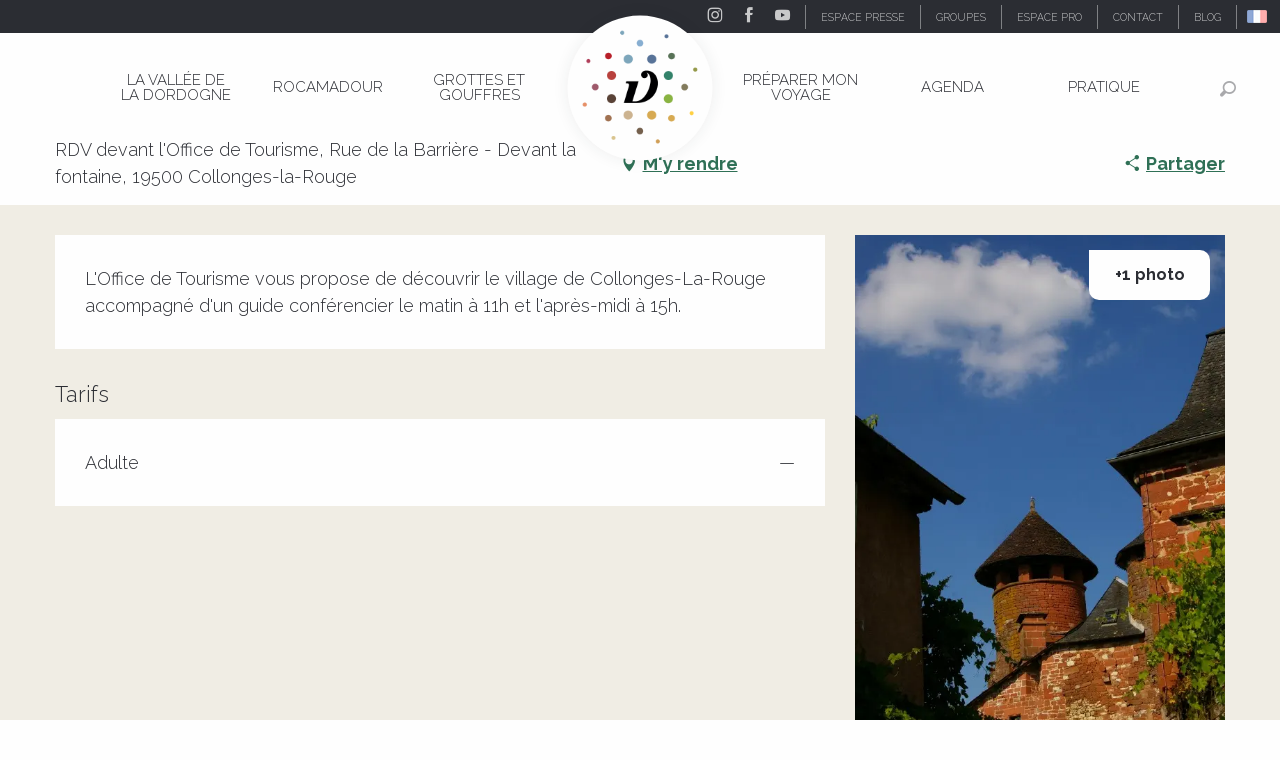

--- FILE ---
content_type: text/html; charset=UTF-8
request_url: https://www.vallee-dordogne.com/offres/visite-guidee-de-collonges-la-rouge-collonges-la-rouge-fr-946097
body_size: 84434
content:
<!doctype html>
<html class="no-js" lang="fr-FR"><head><script type="importmap">{"imports":{"jquery":"https:\/\/woody.cloudly.space\/app\/themes\/woody-theme\/src\/lib\/custom\/jquery@3.7.1.min.mjs","highcharts":"https:\/\/woody.cloudly.space\/app\/dist\/ot-dordogne\/addons\/woody-library\/static\/lib\/highcharts-12.1.2\/code\/es-modules\/masters\/highcharts.src.js","woody_library_filter":"https:\/\/woody.cloudly.space\/app\/dist\/ot-dordogne\/addons\/woody-library\/js\/filter.3dd4b7bece.js","woody_library_woody_component":"https:\/\/woody.cloudly.space\/app\/dist\/ot-dordogne\/addons\/woody-library\/js\/modules\/components\/woody-component.f868fc8be0.mjs","woody_library_woody_controller":"https:\/\/woody.cloudly.space\/app\/dist\/ot-dordogne\/addons\/woody-library\/js\/modules\/controllers\/woody-controller.2db0174bdc.mjs","woody_library_summary_map_manager":"https:\/\/woody.cloudly.space\/app\/dist\/ot-dordogne\/addons\/woody-library\/js\/modules\/managers\/summary\/summary-map-manager.84afb4d49a.mjs","woody_library_summary_accordion_manager":"https:\/\/woody.cloudly.space\/app\/dist\/ot-dordogne\/addons\/woody-library\/js\/modules\/managers\/summary\/summary-accordion-manager.9b68213f2a.mjs","woody_library_interactive_svg_component":"https:\/\/woody.cloudly.space\/app\/dist\/ot-dordogne\/addons\/woody-library\/js\/modules\/components\/interactive-svg\/interactive-svg-component.88c1dab784.mjs","woody_library_card_uniq_component":"https:\/\/woody.cloudly.space\/app\/dist\/ot-dordogne\/addons\/woody-library\/js\/modules\/components\/card\/card-uniq-component.c74c472f73.mjs","woody_library_card_toggler_component":"https:\/\/woody.cloudly.space\/app\/dist\/ot-dordogne\/addons\/woody-library\/js\/modules\/components\/card\/card-toggler-component.077fbca673.mjs","woody_library_card_slider_component":"https:\/\/woody.cloudly.space\/app\/dist\/ot-dordogne\/addons\/woody-library\/js\/modules\/components\/card\/card-slider-component.1fcbe821ee.mjs","woody_library_card_map_slider_component":"https:\/\/woody.cloudly.space\/app\/dist\/ot-dordogne\/addons\/woody-library\/js\/modules\/components\/card\/card-map-slider-component.mjs","woody_library_card_map_manager":"https:\/\/woody.cloudly.space\/app\/dist\/ot-dordogne\/addons\/woody-library\/js\/modules\/managers\/card\/card-map-manager.aa96fe0af2.mjs","woody_library_summary_controller":"https:\/\/woody.cloudly.space\/app\/dist\/ot-dordogne\/addons\/woody-library\/js\/modules\/controllers\/summary\/summary-controller.56dc30afe7.mjs","woody_library_focus_controller":"https:\/\/woody.cloudly.space\/app\/dist\/ot-dordogne\/addons\/woody-library\/js\/modules\/controllers\/focus\/focus-controller.779736d3ae.mjs","woody_library_focus_map_controller":"https:\/\/woody.cloudly.space\/app\/dist\/ot-dordogne\/addons\/woody-library\/js\/modules\/controllers\/focus\/focus-map-controller.fa756137c4.mjs","woody_library_focus_svg_controller":"https:\/\/woody.cloudly.space\/app\/dist\/ot-dordogne\/addons\/woody-library\/js\/modules\/controllers\/focus\/focus-svg-controller.e0e66f5917.mjs","woody_library_get_there_link_component":"https:\/\/woody.cloudly.space\/app\/dist\/ot-dordogne\/addons\/woody-library\/js\/modules\/components\/get-there\/get-there-link-component.236c7b036d.mjs","woody_library_reveal_component":"https:\/\/woody.cloudly.space\/app\/dist\/ot-dordogne\/addons\/woody-library\/js\/modules\/components\/reveal\/reveal-component.ae2427d122.mjs","woody_addon_touristicmaps_utils":"https:\/\/woody.cloudly.space\/app\/dist\/ot-dordogne\/addons\/woody-addon-touristicmaps\/js\/utils\/woody-addon-touristicmaps-utils.7b4d5b3788.mjs","woody_addon_touristicmaps_map_manager":"https:\/\/woody.cloudly.space\/app\/dist\/ot-dordogne\/addons\/woody-addon-touristicmaps\/js\/managers\/woody-addon-touristicmaps-map-manager.25def4f386.mjs","woody_addon_touristicmaps_map_component":"https:\/\/woody.cloudly.space\/app\/dist\/ot-dordogne\/addons\/woody-addon-touristicmaps\/js\/components\/woody-addon-touristicmaps-map-component.3be29cb99e.mjs","woody_addon_touristicmaps_map_control":"https:\/\/woody.cloudly.space\/app\/dist\/ot-dordogne\/addons\/woody-addon-touristicmaps\/js\/controls\/woody-addon-touristicmaps-map-control.3ad63029a2.mjs","woody_addon_touristicmaps_center_france_map_control":"https:\/\/woody.cloudly.space\/app\/dist\/ot-dordogne\/addons\/woody-addon-touristicmaps\/js\/controls\/woody-addon-touristicmaps-center-france-map-control.bfd154a095.mjs","woody_addon_touristicmaps_search_city_map_control":"https:\/\/woody.cloudly.space\/app\/dist\/ot-dordogne\/addons\/woody-addon-touristicmaps\/js\/controls\/woody-addon-touristicmaps-search-city-map-control.c837cfe0f5.mjs","woody_scrollytelling_controller":"https:\/\/woody.cloudly.space\/app\/dist\/ot-dordogne\/addons\/woody-addon-scrollytelling\/js\/controllers\/woody-scrollytelling-controller.b0b3becd69.mjs","woody_scrollytelling_menu_controller":"https:\/\/woody.cloudly.space\/app\/dist\/ot-dordogne\/addons\/woody-addon-scrollytelling\/js\/controllers\/woody-scrollytelling-menu-controller.50cfce8b7a.mjs","woody_scrollytelling_group_controller":"https:\/\/woody.cloudly.space\/app\/dist\/ot-dordogne\/addons\/woody-addon-scrollytelling\/js\/controllers\/woody-scrollytelling-group-controller.893fc29d3a.mjs","woody_addon_roadbook_global":"https:\/\/woody.cloudly.space\/app\/dist\/ot-dordogne\/addons\/woody-addon-roadbook\/js\/woody-addon-roadbook-global.bac59b597b.mjs","woody_addon_roadbook_elements":"https:\/\/woody.cloudly.space\/app\/dist\/ot-dordogne\/addons\/woody-addon-roadbook\/js\/woody-addon-roadbook-elements.1ebf10e34f.mjs","woody_addon_roadbook_tools":"https:\/\/woody.cloudly.space\/app\/dist\/ot-dordogne\/addons\/woody-addon-roadbook\/js\/woody-addon-roadbook-tools.4c62973343.mjs","woody_addon_roadbook_feed":"https:\/\/woody.cloudly.space\/app\/dist\/ot-dordogne\/addons\/woody-addon-roadbook\/js\/woody-addon-roadbook-feed.75f6c0ef11.mjs","woody_addon_roadbook_front":"https:\/\/woody.cloudly.space\/app\/dist\/ot-dordogne\/addons\/woody-addon-roadbook\/js\/woody-addon-roadbook-front.e97c97cdf2.mjs","woody_addon_roadbook_django":"https:\/\/woody.cloudly.space\/app\/dist\/ot-dordogne\/addons\/woody-addon-roadbook\/js\/woody-addon-roadbook-django.d8fae5bb70.mjs","woody_roadbook_sheet_list_controller":"https:\/\/woody.cloudly.space\/app\/dist\/ot-dordogne\/addons\/woody-addon-roadbook\/js\/controllers\/woody-roadbook-sheet-list-controller.a3aea218c2.mjs","woody_roadbook_map_global_controller":"https:\/\/woody.cloudly.space\/app\/dist\/ot-dordogne\/addons\/woody-addon-roadbook\/js\/controllers\/woody-roadbook-map-global-controller.ca5ca46b9e.mjs","woody_hawwwai_itinerary_elevation_chart_component":"https:\/\/woody.cloudly.space\/app\/dist\/ot-dordogne\/addons\/woody-addon-hawwwai\/js\/components\/woody-hawwwai-itinerary-elevation-chart-component.1b7e9b6c9a.mjs","woody_hawwwai_itinerary_reveal_controller":"https:\/\/woody.cloudly.space\/app\/dist\/ot-dordogne\/addons\/woody-addon-hawwwai\/js\/controllers\/woody-hawwwai-itinerary-reveal-controller.2d8a9d49dc.mjs","woody_hawwwai_itinerary_reveal_toggler_controller":"https:\/\/woody.cloudly.space\/app\/dist\/ot-dordogne\/addons\/woody-addon-hawwwai\/js\/controllers\/woody-hawwwai-itinerary-reveal-toggler-controller.26149551a6.mjs","woody_hawwwai_itinerary_pois_controller":"https:\/\/woody.cloudly.space\/app\/dist\/ot-dordogne\/addons\/woody-addon-hawwwai\/js\/controllers\/woody-hawwwai-itinerary-pois-controller.2dce389938.mjs","woody_lib_utils":"https:\/\/woody.cloudly.space\/app\/dist\/ot-dordogne\/addons\/woody-lib-utils\/js\/woody-lib-utils.93266841fa.mjs","woody_addon_search_engine_component":"https:\/\/woody.cloudly.space\/app\/dist\/ot-dordogne\/addons\/woody-addon-search\/js\/components\/woody-addon-search-engine-component.dc802f6a63.mjs","woody_addon_search_main":"https:\/\/woody.cloudly.space\/app\/dist\/ot-dordogne\/addons\/woody-addon-search\/js\/woody-addon-search-main.6ea2fe98ba.mjs","woody_addon_search_engine_input_component":"https:\/\/woody.cloudly.space\/app\/dist\/ot-dordogne\/addons\/woody-addon-search\/js\/components\/woody-addon-search-engine-input-component.1e6a90e877.mjs","woody_addon_search_engine_input_dropdown_component":"https:\/\/woody.cloudly.space\/app\/dist\/ot-dordogne\/addons\/woody-addon-search\/js\/components\/woody-addon-search-engine-input-dropdown-component.c7e89a83ab.mjs","woody_addon_search_engine_filters_component":"https:\/\/woody.cloudly.space\/app\/dist\/ot-dordogne\/addons\/woody-addon-search\/js\/components\/woody-addon-search-engine-filters-component.cc5fa80115.mjs","woody_addon_search_engine_results_component":"https:\/\/woody.cloudly.space\/app\/dist\/ot-dordogne\/addons\/woody-addon-search\/js\/components\/woody-addon-search-engine-results-component.7fe4b9df50.mjs","woody_addon_search_data_controller":"https:\/\/woody.cloudly.space\/app\/dist\/ot-dordogne\/addons\/woody-addon-search\/js\/controllers\/woody-addon-search-data-controller.a95f731a76.mjs","fuse.js":"https:\/\/woody.cloudly.space\/app\/dist\/ot-dordogne\/addons\/woody-addon-search\/static\/js\/fuse-v6.4.1\/fuse.esm.min.js","woody_addon_devtools_main":"https:\/\/woody.cloudly.space\/app\/dist\/ot-dordogne\/addons\/woody-addon-devtools\/js\/woody-addon-devtools-main.5ef617cfdb.mjs","woody_addon_devtools_tools":"https:\/\/woody.cloudly.space\/app\/dist\/ot-dordogne\/addons\/woody-addon-devtools\/js\/woody-addon-devtools-tools.54d58a68c5.mjs","woody_addon_devtools_color_palette":"https:\/\/woody.cloudly.space\/app\/dist\/ot-dordogne\/addons\/woody-addon-devtools\/js\/woody-addon-devtools-color-palette.a8a41da40b.mjs","woody_addon_devtools_style_shift":"https:\/\/woody.cloudly.space\/app\/dist\/ot-dordogne\/addons\/woody-addon-devtools\/js\/woody-addon-devtools-style-shift.c4f6081742.mjs","woody_addon_devtools_fake_touristic_sheet":"https:\/\/woody.cloudly.space\/app\/dist\/ot-dordogne\/addons\/woody-addon-devtools\/js\/woody-addon-devtools-fake-touristic-sheet.2cb516cd17.mjs","woody_addon_circuits_component":"https:\/\/woody.cloudly.space\/app\/dist\/ot-dordogne\/addons\/woody-addon-circuits\/js\/components\/woody-addon-circuits-component.4a6e8f9880.mjs","woody_addon_circuits_day_component":"https:\/\/woody.cloudly.space\/app\/dist\/ot-dordogne\/addons\/woody-addon-circuits\/js\/components\/woody-addon-circuits-day-component.1b03859ec2.mjs","woody_addon_circuits_day_map_manager":"https:\/\/woody.cloudly.space\/app\/dist\/ot-dordogne\/addons\/woody-addon-circuits\/js\/managers\/woody-addon-circuits-day-map-manager.b4b2246a61.mjs","woody_addon_sncfconnect_sheet":"https:\/\/woody.cloudly.space\/app\/dist\/ot-dordogne\/addons\/woody-addon-sncfconnect\/js\/woody-addon-sncfconnect-sheet.edd7575589.mjs","woody_addon_campaigns_blocks":"https:\/\/woody.cloudly.space\/app\/dist\/ot-dordogne\/addons\/woody-addon-claims\/js\/woody-addon-campaigns-blocks.cd7b0fdfb1.mjs","woody_addon_claims_blocks":"https:\/\/woody.cloudly.space\/app\/dist\/ot-dordogne\/addons\/woody-addon-claims\/js\/woody-addon-claims-blocks.d6b0ec349c.mjs","woody_addon_favorites_tools":"https:\/\/woody.cloudly.space\/app\/dist\/ot-dordogne\/addons\/woody-addon-favorites\/js\/woody-addon-favorites-tools.493a0ea33a.mjs","woody_addon_favorites_btn":"https:\/\/woody.cloudly.space\/app\/dist\/ot-dordogne\/addons\/woody-addon-favorites\/js\/woody-addon-favorites-btn.371d024552.mjs","woody_addon_favorites_cart":"https:\/\/woody.cloudly.space\/app\/dist\/ot-dordogne\/addons\/woody-addon-favorites\/js\/woody-addon-favorites-cart.76fc575ef3.mjs","woody_addon_favorites_sections":"https:\/\/woody.cloudly.space\/app\/dist\/ot-dordogne\/addons\/woody-addon-favorites\/js\/woody-addon-favorites-sections.3c8fc8f133.mjs"}}</script><title>Visite Guidée de Collonges-La-Rouge (Collonges-la-Rouge) | Vallée de la Dordogne Tourisme - Rocamadour, Padirac, Autoire, Loubressac, Carennac, Collonges-la-Rouge</title><script>window.globals={"ancestors":{"chapter1":"Offres SIT","chapter2":"FMA - Visite Guid\u00e9e de Collonges-La-Rouge (Collonges-la-Rouge) 946097","chapter3":null},"area":"main","current_lang":"fr","current_locale":"fr","current_locale_region":"fr_FR","env":"prod","languages":["de","fr","en","es","nl"],"post_id":896971,"post_image":"https:\/\/api.cloudly.space\/resize\/crop\/1200\/627\/60\/aHR0cDovL2NkdDQ2Lm1lZGlhLnRvdXJpbnNvZnQuY29tL3VwbG9hZC9GTUFNSVAwNDZWNTBWUlBULUNSVC1MaW1vdXNpbi0wOTEwLUNvbGxvbmdlcy5qcGc=\/image.jpg","post_title":"FMA - Visite Guid\u00e9e de Collonges-La-Rouge (Collonges-la-Rouge) 946097","post_type":"touristic_sheet","post_modified":"2025-11-07 22:23:57+01:00","sheet_id":946097,"site_key":"ot-dordogne","tags":{"places":[],"seasons":[],"themes":[],"targets":[]},"woody_options_pages":{"search_url":104036,"disqus_instance_url":"https:\/\/vallee-dordogne.disqus.com\/embed.js","weather_url":0,"favorites_url":0},"search":{"api":{"uri":"https:\/\/api.tourism-system.com\/v2\/woody\/search\/fr\/v2","args":{"size":15,"threshold":0.5}}},"tmaps":{"url_api":"https:\/\/api.touristicmaps.com\/lib\/mod.mjs","url_api_lazy":"https:\/\/api.touristicmaps.com\/lib\/lazy.mjs"},"hawwwai":{"sheet_options":{"nearby_distance_max":5000}},"sncfconnect":{"publisher":"raccourciagency","name":"ot-dordogne","date":"202406"}}</script><script>document.addEventListener("DOMContentLoaded",function(){document.querySelectorAll("a[href='#consentframework'],a[href='#cmp']").forEach(function(e){e.removeAttribute("target");e.setAttribute("href","javascript:window.Sddan.cmp.displayUI();")})});</script><!-- Privacy-friendly analytics by Plausible --><script async src="https://woody.cloudly.space/app/themes/ot-dordogne/src/js/custom/pa-rMq5crE4t_D4NzmixuuQV.js"></script><script>
  window.plausible=window.plausible||function(){(plausible.q=plausible.q||[]).push(arguments)},plausible.init=plausible.init||function(i){plausible.o=i||{}};
  plausible.init()
</script><link rel="preconnect" href="https://cache.consentframework.com" crossorigin><link rel="preconnect" href="https://choices.consentframework.com" crossorigin><link rel="preconnect" href="https://fonts.gstatic.com" crossorigin><link rel="preconnect" href="https://fonts.googleapis.com" crossorigin><link rel="preconnect" href="https://www.googletagmanager.com" crossorigin><link rel="preconnect" href="https://woody.cloudly.space" crossorigin><link rel="preconnect" href="https://api.cloudly.space" crossorigin><script>window.dataLayer=window.dataLayer?window.dataLayer:[];window.dataLayer.push({"event":"globals","data":{"env":"prod","site_key":"ot-dordogne","page":{"id_page":896971,"name":"FMA &#8211; Visite Guid\u00e9e de Collonges-La-Rouge (Collonges-la-Rouge) #946097","page_type":"touristic_sheet","tags":{"places":[],"seasons":[],"themes":[],"targets":[]}},"lang":"fr","area":"main","rdbk":{"enable":false},"sheet":{"id_sheet":946097,"id_sit":"FMAMIP046V50XMOV","id_reservation":null,"name":"Visite Guid\u00e9e de Collonges-La-Rouge - Collonges-la-Rouge","type":"F\u00eates et Manifestations","bordereau":"FMA","city":"Collonges-la-Rouge"}}});</script><script>(function(w,d,s,l,i) { w[l]=w[l]||[]; w[l].push({ 'gtm.start': new Date().getTime(),event: 'gtm.js' }); var f=d.getElementsByTagName(s)[0], j=d.createElement(s),dl=l!='dataLayer'? '&l='+l:''; j.async=true; j.src='https://www.googletagmanager.com/gtm.js?id='+i+dl; f.parentNode.insertBefore(j,f); })(window,document,'script','dataLayer','GTM-T52L8W');</script><link rel="canonical" href="https://www.vallee-dordogne.com/offres/visite-guidee-de-collonges-la-rouge-collonges-la-rouge-fr-946097"/><meta charset="UTF-8"/><meta http-equiv="X-UA-Compatible" content="IE=edge"/><meta name="generator" content="Raccourci Agency - WP"/><meta name="viewport" content="width=device-width,initial-scale=1"/><meta name="robots" content="max-snippet:-1, max-image-preview:large, max-video-preview:-1"/><meta property="og:type" content="website"/><meta property="og:url" content="https://www.vallee-dordogne.com/offres/visite-guidee-de-collonges-la-rouge-collonges-la-rouge-fr-946097"/><meta name="twitter:card" content="summary"/><meta property="og:site_name" content="Vallée de la Dordogne Tourisme - Rocamadour, Padirac, Autoire, Loubressac, Carennac, Collonges-la-Rouge"/><meta property="og:locale" content="fr_FR"/><meta property="og:locale:alternate" content="de_DE"/><meta property="og:locale:alternate" content="en_GB"/><meta name="description" property="og:description" content="L'Office de Tourisme vous propose de découvrir le village de Collonges-La-Rouge accompagné d'un guide conférencier le matin à 11h et l'après-midi à 15h."/><meta property="og:title" content="Visite Guidée de Collonges-La-Rouge - Collonges-la-Rouge"/><meta name="twitter:title" content="Visite Guidée de Collonges-La-Rouge - Collonges-la-Rouge"/><meta name="twitter:description" content="L'Office de Tourisme vous propose de découvrir le village de Collonges-La-Rouge accompagné d'un guide conférencier le matin à 11h et l'après-midi à 15h."/><meta name="format-detection" content="telephone=no"/><meta property="og:image" content="https://api.cloudly.space/resize/crop/1200/627/60/aHR0cDovL2NkdDQ2Lm1lZGlhLnRvdXJpbnNvZnQuY29tL3VwbG9hZC9GTUFNSVAwNDZWNTBWUlBULUNSVC1MaW1vdXNpbi0wOTEwLUNvbGxvbmdlcy5qcGc=/image.jpg"/><meta name="twitter:image" content="https://api.cloudly.space/resize/crop/1024/512/60/aHR0cDovL2NkdDQ2Lm1lZGlhLnRvdXJpbnNvZnQuY29tL3VwbG9hZC9GTUFNSVAwNDZWNTBWUlBULUNSVC1MaW1vdXNpbi0wOTEwLUNvbGxvbmdlcy5qcGc=/image.jpg"/><meta name="thumbnail" content="https://api.cloudly.space/resize/crop/1200/1200/60/aHR0cDovL2NkdDQ2Lm1lZGlhLnRvdXJpbnNvZnQuY29tL3VwbG9hZC9GTUFNSVAwNDZWNTBWUlBULUNSVC1MaW1vdXNpbi0wOTEwLUNvbGxvbmdlcy5qcGc=/image.jpg"/><script type="application/ld+json" class="woody-schema-graph">{"@context":"https:\/\/schema.org","@graph":[{"@type":"WebSite","url":"https:\/\/www.vallee-dordogne.com","name":"Vall\u00e9e de la Dordogne Tourisme - Rocamadour, Padirac, Autoire, Loubressac, Carennac, Collonges-la-Rouge","description":"","potentialAction":[{"@type":"SearchAction","target":"https:\/\/www.vallee-dordogne.com\/recherche?query={search_term_string}","query-input":"required name=search_term_string"}]},{"@type":"WebPage","url":"https:\/\/www.vallee-dordogne.com\/offres\/visite-guidee-de-collonges-la-rouge-collonges-la-rouge-fr-946097","headline":"FMA \u2013 Visite Guid\u00e9e de Collonges-La-Rouge (Collonges-la-Rouge) #946097 | Vall\u00e9e de la Dordogne Tourisme - Rocamadour, Padirac, Autoire, Loubressac, Carennac, Collonges-la-Rouge","inLanguage":"fr-FR","datePublished":"2025-11-07 21:23:56","dateModified":"2025-11-07 21:23:57","description":""}]}</script><style>img:is([sizes="auto" i], [sizes^="auto," i]) { contain-intrinsic-size: 3000px 1500px }</style><link rel="alternate" href="https://www.dordognetal.reise/angebote/visite-guidee-de-collonges-la-rouge-collonges-la-rouge-de-946097" hreflang="de" /><link rel="alternate" href="https://www.vallee-dordogne.com/offres/visite-guidee-de-collonges-la-rouge-collonges-la-rouge-fr-946097" hreflang="fr" /><link rel="alternate" href="https://www.visit-dordogne-valley.co.uk/offers/visite-guidee-de-collonges-la-rouge-collonges-la-rouge-en-946097" hreflang="en" /><script>
window._wpemojiSettings = {"baseUrl":"https:\/\/s.w.org\/images\/core\/emoji\/16.0.1\/72x72\/","ext":".png","svgUrl":"https:\/\/s.w.org\/images\/core\/emoji\/16.0.1\/svg\/","svgExt":".svg","source":{"concatemoji":"https:\/\/www.vallee-dordogne.com\/wp\/wp-includes\/js\/wp-emoji-release.min.js?ver=6.8.2"}};
/*! This file is auto-generated */
!function(s,n){var o,i,e;function c(e){try{var t={supportTests:e,timestamp:(new Date).valueOf()};sessionStorage.setItem(o,JSON.stringify(t))}catch(e){}}function p(e,t,n){e.clearRect(0,0,e.canvas.width,e.canvas.height),e.fillText(t,0,0);var t=new Uint32Array(e.getImageData(0,0,e.canvas.width,e.canvas.height).data),a=(e.clearRect(0,0,e.canvas.width,e.canvas.height),e.fillText(n,0,0),new Uint32Array(e.getImageData(0,0,e.canvas.width,e.canvas.height).data));return t.every(function(e,t){return e===a[t]})}function u(e,t){e.clearRect(0,0,e.canvas.width,e.canvas.height),e.fillText(t,0,0);for(var n=e.getImageData(16,16,1,1),a=0;a<n.data.length;a++)if(0!==n.data[a])return!1;return!0}function f(e,t,n,a){switch(t){case"flag":return n(e,"\ud83c\udff3\ufe0f\u200d\u26a7\ufe0f","\ud83c\udff3\ufe0f\u200b\u26a7\ufe0f")?!1:!n(e,"\ud83c\udde8\ud83c\uddf6","\ud83c\udde8\u200b\ud83c\uddf6")&&!n(e,"\ud83c\udff4\udb40\udc67\udb40\udc62\udb40\udc65\udb40\udc6e\udb40\udc67\udb40\udc7f","\ud83c\udff4\u200b\udb40\udc67\u200b\udb40\udc62\u200b\udb40\udc65\u200b\udb40\udc6e\u200b\udb40\udc67\u200b\udb40\udc7f");case"emoji":return!a(e,"\ud83e\udedf")}return!1}function g(e,t,n,a){var r="undefined"!=typeof WorkerGlobalScope&&self instanceof WorkerGlobalScope?new OffscreenCanvas(300,150):s.createElement("canvas"),o=r.getContext("2d",{willReadFrequently:!0}),i=(o.textBaseline="top",o.font="600 32px Arial",{});return e.forEach(function(e){i[e]=t(o,e,n,a)}),i}function t(e){var t=s.createElement("script");t.src=e,t.defer=!0,s.head.appendChild(t)}"undefined"!=typeof Promise&&(o="wpEmojiSettingsSupports",i=["flag","emoji"],n.supports={everything:!0,everythingExceptFlag:!0},e=new Promise(function(e){s.addEventListener("DOMContentLoaded",e,{once:!0})}),new Promise(function(t){var n=function(){try{var e=JSON.parse(sessionStorage.getItem(o));if("object"==typeof e&&"number"==typeof e.timestamp&&(new Date).valueOf()<e.timestamp+604800&&"object"==typeof e.supportTests)return e.supportTests}catch(e){}return null}();if(!n){if("undefined"!=typeof Worker&&"undefined"!=typeof OffscreenCanvas&&"undefined"!=typeof URL&&URL.createObjectURL&&"undefined"!=typeof Blob)try{var e="postMessage("+g.toString()+"("+[JSON.stringify(i),f.toString(),p.toString(),u.toString()].join(",")+"));",a=new Blob([e],{type:"text/javascript"}),r=new Worker(URL.createObjectURL(a),{name:"wpTestEmojiSupports"});return void(r.onmessage=function(e){c(n=e.data),r.terminate(),t(n)})}catch(e){}c(n=g(i,f,p,u))}t(n)}).then(function(e){for(var t in e)n.supports[t]=e[t],n.supports.everything=n.supports.everything&&n.supports[t],"flag"!==t&&(n.supports.everythingExceptFlag=n.supports.everythingExceptFlag&&n.supports[t]);n.supports.everythingExceptFlag=n.supports.everythingExceptFlag&&!n.supports.flag,n.DOMReady=!1,n.readyCallback=function(){n.DOMReady=!0}}).then(function(){return e}).then(function(){var e;n.supports.everything||(n.readyCallback(),(e=n.source||{}).concatemoji?t(e.concatemoji):e.wpemoji&&e.twemoji&&(t(e.twemoji),t(e.wpemoji)))}))}((window,document),window._wpemojiSettings);
</script><link rel='preload' as='style' onload='this.onload=null;this.rel="stylesheet"' id='addon-search-stylesheet-css' href='https://woody.cloudly.space/app/dist/ot-dordogne/addons/woody-addon-search/css/woody-addon-search.3c0e3d2c84.css?ver=3.1.29' media='screen' /><noscript><link rel='stylesheet' id='addon-search-stylesheet-css' href='https://woody.cloudly.space/app/dist/ot-dordogne/addons/woody-addon-search/css/woody-addon-search.3c0e3d2c84.css?ver=3.1.29' media='screen' /></noscript><link rel='preload' as='style' onload='this.onload=null;this.rel="stylesheet"' id='addon-touristicmaps-stylesheet-css' href='https://woody.cloudly.space/app/dist/ot-dordogne/addons/woody-addon-touristicmaps/css/woody-addon-touristicmaps.42aea2a6d2.css?ver=2.0.19' media='all' /><noscript><link rel='stylesheet' id='addon-touristicmaps-stylesheet-css' href='https://woody.cloudly.space/app/dist/ot-dordogne/addons/woody-addon-touristicmaps/css/woody-addon-touristicmaps.42aea2a6d2.css?ver=2.0.19' media='all' /></noscript><link rel='preload' as='style' onload='this.onload=null;this.rel="stylesheet"' id='addon-scrollytelling-stylesheet-css' href='https://woody.cloudly.space/app/dist/ot-dordogne/addons/woody-addon-scrollytelling/css/woody-addon-scrollytelling.ee9d3e51fb.css?ver=1.0.32' media='all' /><noscript><link rel='stylesheet' id='addon-scrollytelling-stylesheet-css' href='https://woody.cloudly.space/app/dist/ot-dordogne/addons/woody-addon-scrollytelling/css/woody-addon-scrollytelling.ee9d3e51fb.css?ver=1.0.32' media='all' /></noscript><link rel='preload' as='style' onload='this.onload=null;this.rel="stylesheet"' id='addon-hawwwai-stylesheet-css' href='https://woody.cloudly.space/app/dist/ot-dordogne/addons/woody-addon-hawwwai/css/front/woody-addon-hawwwai.ebf78ef83d.css?ver=3.4.99' media='all' /><noscript><link rel='stylesheet' id='addon-hawwwai-stylesheet-css' href='https://woody.cloudly.space/app/dist/ot-dordogne/addons/woody-addon-hawwwai/css/front/woody-addon-hawwwai.ebf78ef83d.css?ver=3.4.99' media='all' /></noscript><link rel='preload' as='style' onload='this.onload=null;this.rel="stylesheet"' id='addon-hawwwai-stylesheet-iti-css' href='https://woody.cloudly.space/app/dist/ot-dordogne/addons/woody-addon-hawwwai/css/front/woody-addon-hawwwai-iti.551a3c1b6d.css?ver=3.4.99' media='all' /><noscript><link rel='stylesheet' id='addon-hawwwai-stylesheet-iti-css' href='https://woody.cloudly.space/app/dist/ot-dordogne/addons/woody-addon-hawwwai/css/front/woody-addon-hawwwai-iti.551a3c1b6d.css?ver=3.4.99' media='all' /></noscript><link rel='preload' as='style' onload='this.onload=null;this.rel="stylesheet"' id='addon-campaigns-stylesheet-css' href='https://woody.cloudly.space/app/dist/ot-dordogne/addons/woody-addon-claims/css/woody-addon-campaigns.1a1f82fdef.css' media='all' /><noscript><link rel='stylesheet' id='addon-campaigns-stylesheet-css' href='https://woody.cloudly.space/app/dist/ot-dordogne/addons/woody-addon-claims/css/woody-addon-campaigns.1a1f82fdef.css' media='all' /></noscript><link rel='stylesheet' id='swiper-style-main-css' href='https://woody.cloudly.space/app/dist/ot-dordogne/static/swiper/swiper-bundle.css' media='screen' /><link rel='preload' as='style' onload='this.onload=null;this.rel="stylesheet"' id='google-font-lato300400900-css' href='https://fonts.googleapis.com/css?family=Lato:300,400,900' media='all' /><noscript><link rel='stylesheet' id='google-font-lato300400900-css' href='https://fonts.googleapis.com/css?family=Lato:300,400,900' media='all' /></noscript><link rel='preload' as='style' onload='this.onload=null;this.rel="stylesheet"' id='google-font-raleway300400700displayswap-css' href='https://fonts.googleapis.com/css?family=Raleway:300,400,700&display=swap' media='all' /><noscript><link rel='stylesheet' id='google-font-raleway300400700displayswap-css' href='https://fonts.googleapis.com/css?family=Raleway:300,400,700&display=swap' media='all' /></noscript><link rel='stylesheet' id='main-stylesheet-chunk-0-css' href='https://woody.cloudly.space/app/dist/ot-dordogne/css/main_chunk_1.c9a73d89d1.css' media='screen' /><link rel='stylesheet' id='main-stylesheet-chunk-1-css' href='https://woody.cloudly.space/app/dist/ot-dordogne/css/main_chunk_2.de7a14c9d8.css' media='screen' /><link rel='stylesheet' id='main-stylesheet-chunk-2-css' href='https://woody.cloudly.space/app/dist/ot-dordogne/css/main_chunk_3.db3bcd5c3b.css' media='screen' /><link rel='preload' as='style' onload='this.onload=null;this.rel="stylesheet"' id='wicon-stylesheet-css' href='https://woody.cloudly.space/app/dist/ot-dordogne/css/wicon.e93c01f22e.css' media='screen' /><noscript><link rel='stylesheet' id='wicon-stylesheet-css' href='https://woody.cloudly.space/app/dist/ot-dordogne/css/wicon.e93c01f22e.css' media='screen' /></noscript><link rel='stylesheet' id='print-stylesheet-css' href='https://woody.cloudly.space/app/dist/ot-dordogne/css/print.f6f47df82d.css' media='print' /><script defer src="https://woody.cloudly.space/app/dist/ot-dordogne/addons/woody-addon-search/js/woody-addon-search.3155b7e4dc.js?ver=3.1.29" id="addon-search-javascripts-js"></script><script defer src="https://woody.cloudly.space/app/themes/woody-theme/src/js/static/obf.min.js?ver=2.3.159" id="obf-js"></script><script defer src="https://woody.cloudly.space/app/dist/ot-dordogne/addons/woody-addon-eskalad/js/events/eskalad.c2bde38840.js?ver=6.3.3" id="woody-addon-eskalad-js"></script><script defer src="https://woody.cloudly.space/app/dist/ot-dordogne/addons/woody-addon-eskalad/js/events/eskalad-page.5d2af865c3.js?ver=6.3.3" id="woody-addon-eskalad-page-js"></script><script id="jquery-js-before">
window.siteConfig = {"site_key":"ot-dordogne","login":"public_valleedordogne-tmp-migration_website","password":"d5ab25b240c00448015f05125f04b2c6","token":"ZTMwN2U4YjM4YTNiOkZVWlNXd3hiUFVWWkRWOEhBRmRmUlFGWEJWMWRURWNQRlI1ZFhnSktBMGRSRGwwOUVsWlNSQXhNQnc9PTpBUVpSVlZjTkFBRU1VVkJTVlFjRUQxVUpWMVVJVkFKUVVGVUFBd2NLQVFVPQ==","mapProviderKeys":{"otmKey":"64ae6a42734a421cbd50f194c7404119f64d7cbda6e395e1c7f3fdc7059ed700","gmKey":"AIzaSyAIWyOS5ifngsd2S35IKbgEXXgiSAnEjsw"},"api_url":"https:\/\/api.tourism-system.com","api_render_url":"https:\/\/api.tourism-system.com","current_lang":"fr","current_season":null,"languages":["de","fr","en","es","nl"],"pll_options":{"browser":0,"rewrite":1,"hide_default":0,"force_lang":3,"redirect_lang":0,"media_support":1,"uninstall":0,"sync":["taxonomies"],"post_types":["touristic_sheet","short_link","woody_topic","tourtrip_step","woody_rdbk_leaflets","woody_rdbk_feeds","testimony","profile"],"taxonomies":["themes","places","seasons","targets","expression_category","profile_category","leaflet_category","visitor_category","accommodation_category","mobility_category","channel_category","trip_duration"],"domains":{"de":"https:\/\/www.dordognetal.reise","fr":"https:\/\/www.vallee-dordogne.com","en":"https:\/\/www.visit-dordogne-valley.co.uk","es":"https:\/\/es.ot-dordogne.wp.rc-prod.com","nl":"https:\/\/nl.ot-dordogne.wp.rc-prod.com"},"version":"3.5.4","first_activation":1544706023,"media":{"duplicate":0},"default_lang":"fr","previous_version":"3.5.3"}};
window.useLeafletLibrary=1;window.DrupalAngularConfig=window.DrupalAngularConfig || {};window.DrupalAngularConfig.mapProviderKeys={"otmKey":"64ae6a42734a421cbd50f194c7404119f64d7cbda6e395e1c7f3fdc7059ed700","gmKey":"AIzaSyAIWyOS5ifngsd2S35IKbgEXXgiSAnEjsw"};
</script><script type="module" src="https://woody.cloudly.space/app/themes/woody-theme/src/lib/custom/jquery@3.7.1.min.mjs" id="jquery-js"></script><script defer src="https://woody.cloudly.space/app/themes/woody-theme/src/lib/custom/moment-with-locales@2.22.2.min.js" id="jsdelivr_moment-js"></script><script id="woody-addon-hawwwai-sheet-js-extra">
var __hw = {"SECTIONS.TOURISM.SHEET.PERIODS.TODAY":"Aujourd'hui","SECTIONS.TOURISM.SHEET.PERIODS.HAPPENING":"A lieu","SECTIONS.TOURISM.SHEET.PERIODS.ENDED":"Termin\u00e9","SECTIONS.TOURISM.SHEET.PERIODS.ENDED_FOR_TODAY":"Termin\u00e9 pour aujourd'hui","SECTIONS.TOURISM.SHEET.PERIODS.FROM_TODAY":"\u00c0 partir d'aujourd'hui","SECTIONS.TOURISM.SHEET.PERIODS.FROM":"Du","SECTIONS.TOURISM.SHEET.PERIODS.UNTIL_TODAY":"Aujourd'hui","SECTIONS.TOURISM.SHEET.PERIODS.TO":"jusqu'\u00e0","SECTIONS.TOURISM.SHEET.PERIODS.UNTIL":"au","SECTIONS.TOURISM.SHEET.PERIODS.UNTIL_LONG":"jusqu'au","SECTIONS.TOURISM.SHEET.PERIODS.ON":"Le","SECTIONS.TOURISM.SHEET.PERIODS.OPENED":"Ouvert","SECTIONS.TOURISM.SHEET.PERIODS.CLOSED":"Ferm\u00e9","SECTIONS.TOURISM.SHEET.PERIODS.CLOSEDFORTODAY":"Ferm\u00e9 pour aujourd'hui","SECTIONS.TOURISM.SHEET.PERIODS.UNDEFINED":"Horaires non d\u00e9finis","SECTIONS.TOURISM.SHEET.PERIODS.NOW":"En ce moment","GLOBAL.TIMES.TO":"jusqu'\u00e0"};
</script><script type="module" src="https://woody.cloudly.space/app/dist/ot-dordogne/addons/woody-addon-hawwwai/js/woody-addon-hawwwai-sheet.0c65dc8bba.mjs?ver=3.4.99" id="woody-addon-hawwwai-sheet-js"></script><script type="module" src="https://woody.cloudly.space/app/dist/ot-dordogne/addons/woody-addon-sncfconnect/js/woody-addon-sncfconnect.d1b379caef.mjs?ver=1.0.7" id="addon-sncfconnect-javascripts-js"></script><script defer src="https://woody.cloudly.space/app/dist/ot-dordogne/static/swiper/swiper-bundle.min.js?ver=12.0.2" id="jsdelivr_swiper-js"></script><script type="module" src="https://woody.cloudly.space/app/dist/ot-dordogne/addons/woody-addon-claims/js/woody-addon-claims.094619d2c3.mjs" id="addon-claims-javascripts-js"></script><script type="module" src="https://woody.cloudly.space/app/dist/ot-dordogne/addons/woody-addon-favorites/js/woody-addon-favorites.c46dfed72b.mjs" id="addon-favorites-javascripts-js"></script><script defer src="https://woody.cloudly.space/app/themes/woody-theme/src/lib/npm/flatpickr/dist/flatpickr.min.js?ver=4.5.7" id="jsdelivr_flatpickr-js"></script><script defer src="https://woody.cloudly.space/app/themes/woody-theme/src/lib/npm/flatpickr/dist/l10n/fr.js?ver=4.5.7" id="jsdelivr_flatpickr_l10n-js"></script><script defer src="https://woody.cloudly.space/app/themes/woody-theme/src/lib/custom/nouislider@10.1.0.min.js" id="jsdelivr_nouislider-js"></script><script defer src="https://woody.cloudly.space/app/themes/woody-theme/src/lib/custom/lazysizes@4.1.2.min.js" id="jsdelivr_lazysizes-js"></script><script defer src="https://woody.cloudly.space/app/themes/woody-theme/src/lib/custom/moment-timezone-with-data.min.js" id="jsdelivr_moment_tz-js"></script><script defer src="https://woody.cloudly.space/app/themes/woody-theme/src/lib/custom/js.cookie@2.2.1.min.js" id="jsdelivr_jscookie-js"></script><script defer src="https://woody.cloudly.space/app/themes/woody-theme/src/lib/custom/rellax@1.10.1.min.js" id="jsdelivr_rellax-js"></script><script defer src="https://woody.cloudly.space/app/themes/woody-theme/src/lib/custom/iframeResizer@4.3.7.min.js?ver=4.3.7" id="jsdelivr_iframeresizer-js"></script><script defer src="https://woody.cloudly.space/app/themes/woody-theme/src/lib/npm/plyr/dist/plyr.min.js?ver=3.6.8" id="jsdelivr_plyr-js"></script><script defer src="https://woody.cloudly.space/wp/wp-includes/js/dist/hooks.min.js?ver=4d63a3d491d11ffd8ac6" id="wp-hooks-js"></script><script defer src="https://woody.cloudly.space/wp/wp-includes/js/dist/i18n.min.js?ver=5e580eb46a90c2b997e6" id="wp-i18n-js"></script><script defer src="https://woody.cloudly.space/app/themes/woody-theme/src/js/static/i18n-ltr.min.js?ver=2.3.159" id="wp-i18n-ltr-js"></script><script id="main-modules-js-extra">
var WoodyMainJsModules = {"jquery":{"path":"https:\/\/www.vallee-dordogne.com\/app\/themes\/woody-theme\/src\/lib\/custom\/jquery@3.7.1.min.mjs"},"highcharts":{"path":"https:\/\/www.vallee-dordogne.com\/app\/dist\/ot-dordogne\/addons\/woody-library\/static\/lib\/highcharts-12.1.2\/code\/es-modules\/masters\/highcharts.src.js"},"woody_library_filter":{"path":"https:\/\/www.vallee-dordogne.com\/app\/dist\/ot-dordogne\/addons\/woody-library\/js\/filter.3dd4b7bece.js"},"woody_library_woody_component":{"path":"https:\/\/www.vallee-dordogne.com\/app\/dist\/ot-dordogne\/addons\/woody-library\/js\/modules\/components\/woody-component.f868fc8be0.mjs"},"woody_library_woody_controller":{"path":"https:\/\/www.vallee-dordogne.com\/app\/dist\/ot-dordogne\/addons\/woody-library\/js\/modules\/controllers\/woody-controller.2db0174bdc.mjs"},"woody_library_summary_map_manager":{"path":"https:\/\/www.vallee-dordogne.com\/app\/dist\/ot-dordogne\/addons\/woody-library\/js\/modules\/managers\/summary\/summary-map-manager.84afb4d49a.mjs"},"woody_library_summary_accordion_manager":{"path":"https:\/\/www.vallee-dordogne.com\/app\/dist\/ot-dordogne\/addons\/woody-library\/js\/modules\/managers\/summary\/summary-accordion-manager.9b68213f2a.mjs"},"woody_library_interactive_svg_component":{"path":"https:\/\/www.vallee-dordogne.com\/app\/dist\/ot-dordogne\/addons\/woody-library\/js\/modules\/components\/interactive-svg\/interactive-svg-component.88c1dab784.mjs","component":"woody-interactive-svg"},"woody_library_card_uniq_component":{"path":"https:\/\/www.vallee-dordogne.com\/app\/dist\/ot-dordogne\/addons\/woody-library\/js\/modules\/components\/card\/card-uniq-component.c74c472f73.mjs","component":"woody-card-uniq"},"woody_library_card_toggler_component":{"path":"https:\/\/www.vallee-dordogne.com\/app\/dist\/ot-dordogne\/addons\/woody-library\/js\/modules\/components\/card\/card-toggler-component.077fbca673.mjs","component":"woody-card-toggler"},"woody_library_card_slider_component":{"path":"https:\/\/www.vallee-dordogne.com\/app\/dist\/ot-dordogne\/addons\/woody-library\/js\/modules\/components\/card\/card-slider-component.1fcbe821ee.mjs","component":"woody-card-slider"},"woody_library_card_map_slider_component":{"path":"https:\/\/www.vallee-dordogne.com\/app\/dist\/ot-dordogne\/addons\/woody-library\/js\/modules\/components\/card\/card-map-slider-component.mjs","component":"woody-card-map-slider"},"woody_library_card_map_manager":{"path":"https:\/\/www.vallee-dordogne.com\/app\/dist\/ot-dordogne\/addons\/woody-library\/js\/modules\/managers\/card\/card-map-manager.aa96fe0af2.mjs"},"woody_library_summary_controller":{"path":"https:\/\/www.vallee-dordogne.com\/app\/dist\/ot-dordogne\/addons\/woody-library\/js\/modules\/controllers\/summary\/summary-controller.56dc30afe7.mjs","controller":"woody_library_summary_controller"},"woody_library_focus_controller":{"path":"https:\/\/www.vallee-dordogne.com\/app\/dist\/ot-dordogne\/addons\/woody-library\/js\/modules\/controllers\/focus\/focus-controller.779736d3ae.mjs","controller":"woody_library_focus_controller"},"woody_library_focus_map_controller":{"path":"https:\/\/www.vallee-dordogne.com\/app\/dist\/ot-dordogne\/addons\/woody-library\/js\/modules\/controllers\/focus\/focus-map-controller.fa756137c4.mjs","controller":"woody_library_focus_map_controller"},"woody_library_focus_svg_controller":{"path":"https:\/\/www.vallee-dordogne.com\/app\/dist\/ot-dordogne\/addons\/woody-library\/js\/modules\/controllers\/focus\/focus-svg-controller.e0e66f5917.mjs","controller":"woody_library_focus_svg_controller"},"woody_library_get_there_link_component":{"path":"https:\/\/www.vallee-dordogne.com\/app\/dist\/ot-dordogne\/addons\/woody-library\/js\/modules\/components\/get-there\/get-there-link-component.236c7b036d.mjs","component":"woody-get-there-link"},"woody_library_reveal_component":{"path":"https:\/\/www.vallee-dordogne.com\/app\/dist\/ot-dordogne\/addons\/woody-library\/js\/modules\/components\/reveal\/reveal-component.ae2427d122.mjs","component":"woody-reveal"},"woody_addon_touristicmaps_utils":{"path":"https:\/\/www.vallee-dordogne.com\/app\/dist\/ot-dordogne\/addons\/woody-addon-touristicmaps\/js\/utils\/woody-addon-touristicmaps-utils.7b4d5b3788.mjs"},"woody_addon_touristicmaps_map_manager":{"path":"https:\/\/www.vallee-dordogne.com\/app\/dist\/ot-dordogne\/addons\/woody-addon-touristicmaps\/js\/managers\/woody-addon-touristicmaps-map-manager.25def4f386.mjs"},"woody_addon_touristicmaps_map_component":{"path":"https:\/\/www.vallee-dordogne.com\/app\/dist\/ot-dordogne\/addons\/woody-addon-touristicmaps\/js\/components\/woody-addon-touristicmaps-map-component.3be29cb99e.mjs","component":"woody-map"},"woody_addon_touristicmaps_map_control":{"path":"https:\/\/www.vallee-dordogne.com\/app\/dist\/ot-dordogne\/addons\/woody-addon-touristicmaps\/js\/controls\/woody-addon-touristicmaps-map-control.3ad63029a2.mjs"},"woody_addon_touristicmaps_center_france_map_control":{"path":"https:\/\/www.vallee-dordogne.com\/app\/dist\/ot-dordogne\/addons\/woody-addon-touristicmaps\/js\/controls\/woody-addon-touristicmaps-center-france-map-control.bfd154a095.mjs"},"woody_addon_touristicmaps_search_city_map_control":{"path":"https:\/\/www.vallee-dordogne.com\/app\/dist\/ot-dordogne\/addons\/woody-addon-touristicmaps\/js\/controls\/woody-addon-touristicmaps-search-city-map-control.c837cfe0f5.mjs"},"woody_scrollytelling_controller":{"path":"https:\/\/www.vallee-dordogne.com\/app\/dist\/ot-dordogne\/addons\/woody-addon-scrollytelling\/js\/controllers\/woody-scrollytelling-controller.b0b3becd69.mjs","controller":"woody_scrollytelling_controller"},"woody_scrollytelling_menu_controller":{"path":"https:\/\/www.vallee-dordogne.com\/app\/dist\/ot-dordogne\/addons\/woody-addon-scrollytelling\/js\/controllers\/woody-scrollytelling-menu-controller.50cfce8b7a.mjs","controller":"woody_scrollytelling_menu_controller"},"woody_scrollytelling_group_controller":{"path":"https:\/\/www.vallee-dordogne.com\/app\/dist\/ot-dordogne\/addons\/woody-addon-scrollytelling\/js\/controllers\/woody-scrollytelling-group-controller.893fc29d3a.mjs","controller":"woody_scrollytelling_group_controller"},"woody_addon_roadbook_global":{"path":"https:\/\/www.vallee-dordogne.com\/app\/dist\/ot-dordogne\/addons\/woody-addon-roadbook\/js\/woody-addon-roadbook-global.bac59b597b.mjs"},"woody_addon_roadbook_elements":{"path":"https:\/\/www.vallee-dordogne.com\/app\/dist\/ot-dordogne\/addons\/woody-addon-roadbook\/js\/woody-addon-roadbook-elements.1ebf10e34f.mjs"},"woody_addon_roadbook_tools":{"path":"https:\/\/www.vallee-dordogne.com\/app\/dist\/ot-dordogne\/addons\/woody-addon-roadbook\/js\/woody-addon-roadbook-tools.4c62973343.mjs"},"woody_addon_roadbook_feed":{"path":"https:\/\/www.vallee-dordogne.com\/app\/dist\/ot-dordogne\/addons\/woody-addon-roadbook\/js\/woody-addon-roadbook-feed.75f6c0ef11.mjs"},"woody_addon_roadbook_front":{"path":"https:\/\/www.vallee-dordogne.com\/app\/dist\/ot-dordogne\/addons\/woody-addon-roadbook\/js\/woody-addon-roadbook-front.e97c97cdf2.mjs"},"woody_addon_roadbook_django":{"path":"https:\/\/www.vallee-dordogne.com\/app\/dist\/ot-dordogne\/addons\/woody-addon-roadbook\/js\/woody-addon-roadbook-django.d8fae5bb70.mjs"},"woody_roadbook_sheet_list_controller":{"path":"https:\/\/www.vallee-dordogne.com\/app\/dist\/ot-dordogne\/addons\/woody-addon-roadbook\/js\/controllers\/woody-roadbook-sheet-list-controller.a3aea218c2.mjs","controller":"woody_roadbook_sheet_list_controller"},"woody_roadbook_map_global_controller":{"path":"https:\/\/www.vallee-dordogne.com\/app\/dist\/ot-dordogne\/addons\/woody-addon-roadbook\/js\/controllers\/woody-roadbook-map-global-controller.ca5ca46b9e.mjs","controller":"woody_roadbook_map_global_controller"},"woody_hawwwai_itinerary_elevation_chart_component":{"path":"https:\/\/www.vallee-dordogne.com\/app\/dist\/ot-dordogne\/addons\/woody-addon-hawwwai\/js\/components\/woody-hawwwai-itinerary-elevation-chart-component.1b7e9b6c9a.mjs","component":"woody-hawwwai-itinerary-elevation-chart"},"woody_hawwwai_itinerary_reveal_controller":{"path":"https:\/\/www.vallee-dordogne.com\/app\/dist\/ot-dordogne\/addons\/woody-addon-hawwwai\/js\/controllers\/woody-hawwwai-itinerary-reveal-controller.2d8a9d49dc.mjs","controller":"woody_hawwwai_itinerary_reveal_controller"},"woody_hawwwai_itinerary_reveal_toggler_controller":{"path":"https:\/\/www.vallee-dordogne.com\/app\/dist\/ot-dordogne\/addons\/woody-addon-hawwwai\/js\/controllers\/woody-hawwwai-itinerary-reveal-toggler-controller.26149551a6.mjs","controller":"woody_hawwwai_itinerary_reveal_toggler_controller"},"woody_hawwwai_itinerary_pois_controller":{"path":"https:\/\/www.vallee-dordogne.com\/app\/dist\/ot-dordogne\/addons\/woody-addon-hawwwai\/js\/controllers\/woody-hawwwai-itinerary-pois-controller.2dce389938.mjs","controller":"woody_hawwwai_itinerary_pois_controller"}};
</script><script type="module" src="https://woody.cloudly.space/app/dist/ot-dordogne/addons/woody-library/js/modules/main.9a249a7be1.mjs" id="main-modules-js"></script><script type="module" src="https://woody.cloudly.space/app/dist/ot-dordogne/js/main.9bc8f4998b.mjs" id="main-javascripts-js"></script><script>
            document.addEventListener("DOMContentLoaded", function() {
                var faviconLink = document.querySelector("link[rel='shortcut icon'], link[rel='icon']");
                if (faviconLink) {
                    faviconLink.href = "https://woody.cloudly.space/app/themes/ot-dordogne/src/favicon/favicon.png";
                } else {
                    var newFavicon = document.createElement("link");
                    newFavicon.rel = "shortcut icon";
                    newFavicon.href = "https://woody.cloudly.space/app/themes/ot-dordogne/src/favicon/favicon.png";
                    document.head.appendChild(newFavicon);
                }
            });
        </script><link rel="icon" type="image/x-icon" href="https://woody.cloudly.space/app/dist/ot-dordogne/favicon/favicon/favicon.e80f1dbf8b.ico"><link rel="icon" type="image/png" sizes="16x16" href="https://woody.cloudly.space/app/dist/ot-dordogne/favicon/favicon/favicon-16x16.aa918cddeb.png"><link rel="icon" type="image/png" sizes="32x32" href="https://woody.cloudly.space/app/dist/ot-dordogne/favicon/favicon/favicon-32x32.1ac5764e36.png"><link rel="icon" type="image/png" sizes="48x48" href="https://woody.cloudly.space/app/dist/ot-dordogne/favicon/favicon/favicon-48x48.b5fcbdf3d6.png"><link rel="apple-touch-icon" sizes="57x57" href="https://woody.cloudly.space/app/dist/ot-dordogne/favicon/favicon/apple-touch-icon-57x57.9409083c2f.png"><link rel="apple-touch-icon" sizes="60x60" href="https://woody.cloudly.space/app/dist/ot-dordogne/favicon/favicon/apple-touch-icon-60x60.1ca7188a6f.png"><link rel="apple-touch-icon" sizes="72x72" href="https://woody.cloudly.space/app/dist/ot-dordogne/favicon/favicon/apple-touch-icon-72x72.c376a2af16.png"><link rel="apple-touch-icon" sizes="76x76" href="https://woody.cloudly.space/app/dist/ot-dordogne/favicon/favicon/apple-touch-icon-76x76.6f2ea618a2.png"><link rel="apple-touch-icon" sizes="114x114" href="https://woody.cloudly.space/app/dist/ot-dordogne/favicon/favicon/apple-touch-icon-114x114.7d5c21982b.png"><link rel="apple-touch-icon" sizes="120x120" href="https://woody.cloudly.space/app/dist/ot-dordogne/favicon/favicon/apple-touch-icon-120x120.f75d66c497.png"><link rel="apple-touch-icon" sizes="144x144" href="https://woody.cloudly.space/app/dist/ot-dordogne/favicon/favicon/apple-touch-icon-144x144.fa026af59e.png"><link rel="apple-touch-icon" sizes="152x152" href="https://woody.cloudly.space/app/dist/ot-dordogne/favicon/favicon/apple-touch-icon-152x152.74e6384de1.png"><link rel="apple-touch-icon" sizes="167x167" href="https://woody.cloudly.space/app/dist/ot-dordogne/favicon/favicon/apple-touch-icon-167x167.3961c3285f.png"><link rel="apple-touch-icon" sizes="180x180" href="https://woody.cloudly.space/app/dist/ot-dordogne/favicon/favicon/apple-touch-icon-180x180.474f90987a.png"><link rel="apple-touch-icon" sizes="1024x1024" href="https://woody.cloudly.space/app/dist/ot-dordogne/favicon/favicon/apple-touch-icon-1024x1024.5bb6b5493f.png"></head><body class="wp-singular touristic_sheet-template-default single single-touristic_sheet postid-896971 wp-theme-woody-theme wp-child-theme-ot-dordogne prod apirender apirender-wordpress woody-hawwwai-sheet sheet-v2 sheet-fma">
            <noscript><iframe src="https://www.googletagmanager.com/ns.html?id=GTM-T52L8W" height="0" width="0" style="display:none;visibility:hidden"></iframe></noscript>
        
            
    
    <div class="main-wrapper flex-container flex-dir-column">
                                <div class="woody-component-headnavs">
    
    <a href="#" class="screen-reader-text skip-link woody-component-button primary normal" aria-label="Aller directement au contenu principal de la page">
     <span class="button-label"> Aller au contenu principal</span>
    </a>

    
                        <ul class="tools list-unstyled flex-container align-middle">
                                                                                                                                                                                                            </ul>
            
    <div class="topheader bg-black flex-container align-right">
            <ul class="list-unstyled flex-container align-middle social-menu">
                            <li class="menu-item">
                                            <div class="menu-link no-ext obf" data-obf="aHR0cHM6Ly93d3cuaW5zdGFncmFtLmNvbS92YWxsZWVkb3Jkb2duZS8=" data-target="_blank"><span class="wicon wicon-011-instagram"></span></div>
                                    </li>
                            <li class="menu-item">
                                            <div class="menu-link no-ext obf" data-obf="aHR0cHM6Ly93d3cuZmFjZWJvb2suY29tL3ZhbGxlZWRvcmRvZ25l" data-target="_blank"><span class="wicon wicon-000-facebook"></span></div>
                                    </li>
                            <li class="menu-item">
                                            <div class="menu-link no-ext obf" data-obf="aHR0cHM6Ly93d3cueW91dHViZS5jb20vdXNlci9PVFJPQ0FNQURPVVI=" data-target="_blank"><span class="wicon wicon-004-youtube"></span></div>
                                    </li>
                    </ul>
                <ul class="list-unstyled flex-container align-middle group-menu">
                            <li class="menu-item">
                                            <div class="menu-link no-ext obf" data-obf="L2VzcGFjZS1wcmVzc2U=" data-target="_self"><small>Espace presse</small></div>
                                    </li>
                            <li class="menu-item">
                                            <div class="menu-link no-ext obf" data-obf="L2dyb3VwZXM=" data-target="_self"><small>Groupes</small></div>
                                    </li>
                            <li class="menu-item">
                                            <div class="menu-link no-ext obf" data-obf="L3ZkcHJv" data-target="_self"><small>Espace pro</small></div>
                                    </li>
                            <li class="menu-item">
                                            <div class="menu-link no-ext obf" data-obf="L2NvbnRhY3Q=" data-target="_self"><small>Contact</small></div>
                                    </li>
                            <li class="menu-item">
                                            <div class="menu-link no-ext obf" data-obf="L2Jsb2c=" data-target="_self"><small>Blog</small></div>
                                    </li>
                    </ul>
    
    
    <div class="woody-lang_switcher woody-lang_switcher-reveal tpl_01 flags medium" data-label="Langue" role="button" aria-label="Choix de la langue"><div class="lang_switcher-button" data-label="Langue"  tabindex="0"><div class="fr" data-lang="fr">fr</div></div></div>
</div>


            <header role="banner" class="woody-component-header tpl_03 site-header" data-click-open="true" data-disable-hover="true" data-dropdown-menu="data-dropdown-menu" data-sticky-container="data-sticky-container">
    <div class="main-menu-wrapper">
        <nav class="top-bar title-bar" id="main-menu" role="navigation">
            <ul class="menu dropdown horizontal align-center align-middle fullwidth-dropdowns">
                                                            <li class=" is-dropdown-submenu-parent">
                                                                <a class="menuLink" href="https://www.vallee-dordogne.com/la-vallee-de-la-dordogne" target="_self" data-post-id="98267">
                                                                                                                                                                                                <span class="menuLink-title">La Vallée de la Dordogne</span>
                                                                                                                                                </a>
                                                                                        <ul class="menu is-dropdown-submenu" data-link-parent="98267" data-title="La Vallée de la Dordogne" aria-expanded="false">
                                    <li class="grid-container"><span class="menuPart-title"><a href="https://www.vallee-dordogne.com/la-vallee-de-la-dordogne">                La Vallée de la Dordogne
                </a></span><div class="grid_2col_tpl_02 grid-x align-top  grid-padding-x grid-padding-y"><div class="cell large-8 xmedium-down-order-9"><div class="grid_3col_tpl_01 grid-x medium-up-3 align-center align-top  grid-padding-x grid-padding-y"><div class="cell small-down-order-9"><div class="woody-component woody-component-nav-item-list tpl_01 "><a   href="https://www.vallee-dordogne.com/la-vallee-de-la-dordogne/decouvrir" data-post-id="98268" target="_self"><div class="menuLink-titles"><div class="menuLink-texts has-title"><span class="menuLink-title block-span">Découvrir</span></div></div></a><ul class="children-links"><li class="children-item"><a class="children-link" href="https://www.vallee-dordogne.com/la-vallee-de-la-dordogne/decouvrir/musees-spectacles-visites-et-excursions" data-post-id="97233" target="_self"><div class="menuLink-titles"><div class="menuLink-texts has-title"><span class="menuLink-title block-span">Musées, spectacles, visites et excursions !</span></div></div></a></li><li class="children-item"><a class="children-link" href="https://www.vallee-dordogne.com/la-vallee-de-la-dordogne/decouvrir/histoire-et-prehistoire" data-post-id="194629" target="_self"><div class="menuLink-titles"><div class="menuLink-texts has-title"><span class="menuLink-title block-span">Histoire et Préhistoire</span></div></div></a></li><li class="children-item"><a class="children-link" href="https://www.vallee-dordogne.com/la-vallee-de-la-dordogne/decouvrir/les-chateaux-en-vallee-de-la-dordogne" data-post-id="98283" target="_self"><div class="menuLink-titles"><div class="menuLink-texts has-title"><span class="menuLink-title block-span">Les châteaux en Vallée de la Dordogne</span></div></div></a></li><li class="children-item"><a class="children-link" href="https://www.vallee-dordogne.com/la-vallee-de-la-dordogne/decouvrir/les-jardins-en-vallee-de-la-dordogne" data-post-id="149914" target="_self"><div class="menuLink-titles"><div class="menuLink-texts has-title"><span class="menuLink-title block-span">Les jardins en Vallée de la Dordogne</span></div></div></a></li><li class="children-item"><a class="children-link" href="https://www.vallee-dordogne.com/la-vallee-de-la-dordogne/decouvrir/visites-guidees" data-post-id="175268" target="_self"><div class="menuLink-titles"><div class="menuLink-texts has-title"><span class="menuLink-title block-span">Visites guidées</span></div></div></a></li><li class="children-item"><a class="children-link" href="https://www.vallee-dordogne.com/la-vallee-de-la-dordogne/decouvrir/chemins-de-saint-jacques-de-compostelle" data-post-id="98294" target="_self"><div class="menuLink-titles"><div class="menuLink-texts has-title"><span class="menuLink-title block-span">Chemins de Saint-Jacques de Compostelle</span></div></div></a></li><li class="children-item"><a class="children-link" href="https://www.vallee-dordogne.com/les-4-saisons" data-post-id="257147" target="_self"><div class="menuLink-titles"><div class="menuLink-texts has-title"><span class="menuLink-title block-span">Les 4 saisons en Vallée de la Dordogne</span></div></div></a></li></ul></div></div><div class="cell small-down-order-9"><div class="woody-component woody-component-nav-item-list tpl_01 "><a   href="https://www.vallee-dordogne.com/la-vallee-de-la-dordogne/activites" data-post-id="98298" target="_self"><div class="menuLink-titles"><div class="menuLink-texts has-title"><span class="menuLink-title block-span">Activités</span></div></div></a><ul class="children-links"><li class="children-item"><a class="children-link" href="https://www.vallee-dordogne.com/la-vallee-de-la-dordogne/activites/balades-et-randonnees" data-post-id="170387" target="_self"><div class="menuLink-titles"><div class="menuLink-texts has-title"><span class="menuLink-title block-span">Balades et randonnées</span></div></div></a></li><li class="children-item"><a class="children-link" href="https://www.vallee-dordogne.com/la-vallee-de-la-dordogne/activites/piscines-plages-baignades-en-rivieres" data-post-id="117488" target="_self"><div class="menuLink-titles"><div class="menuLink-texts has-title"><span class="menuLink-title block-span">Les meilleurs spots pour se baigner en Vallée de la Dordogne</span></div></div></a></li><li class="children-item"><a class="children-link" href="https://www.vallee-dordogne.com/la-vallee-de-la-dordogne/activites/balades-en-gabares" data-post-id="98405" target="_self"><div class="menuLink-titles"><div class="menuLink-texts has-title"><span class="menuLink-title block-span">Balades en gabares</span></div></div></a></li><li class="children-item"><a class="children-link" href="https://www.vallee-dordogne.com/la-vallee-de-la-dordogne/activites/vtt-et-cyclotourisme" data-post-id="148138" target="_self"><div class="menuLink-titles"><div class="menuLink-texts has-title"><span class="menuLink-title block-span">VTT et cyclotourisme</span></div></div></a></li><li class="children-item"><a class="children-link" href="https://www.vallee-dordogne.com/la-vallee-de-la-dordogne/activites/sports-et-loisirs" data-post-id="97238" target="_self"><div class="menuLink-titles"><div class="menuLink-texts has-title"><span class="menuLink-title block-span">Sports et loisirs en Vallée de la Dordogne</span></div></div></a></li><li class="children-item"><a class="children-link" href="https://www.vallee-dordogne.com/la-vallee-de-la-dordogne/activites/geocaching-terra-aventura" data-post-id="98325" target="_self"><div class="menuLink-titles"><div class="menuLink-texts has-title"><span class="menuLink-title block-span">Tèrra Aventura</span></div></div></a></li><li class="children-item"><a class="children-link" href="https://www.vallee-dordogne.com/la-vallee-de-la-dordogne/activites/peche" data-post-id="98330" target="_self"><div class="menuLink-titles"><div class="menuLink-texts has-title"><span class="menuLink-title block-span">Pêche</span></div></div></a></li></ul></div></div><div class="cell small-down-order-9"><div class="woody-component woody-component-nav-item-list tpl_01 "><a   href="https://www.vallee-dordogne.com/la-vallee-de-la-dordogne/gastronomie" data-post-id="98407" target="_self"><div class="menuLink-titles"><div class="menuLink-texts has-title"><span class="menuLink-title block-span">Gastronomie</span></div></div></a><ul class="children-links"><li class="children-item"><a class="children-link" href="https://www.vallee-dordogne.com/la-vallee-de-la-dordogne/gastronomie/producteurs" data-post-id="125046" target="_self"><div class="menuLink-titles"><div class="menuLink-texts has-title"><span class="menuLink-title block-span">Producteurs</span></div></div></a></li><li class="children-item"><a class="children-link" href="https://www.vallee-dordogne.com/la-vallee-de-la-dordogne/gastronomie/recettes" data-post-id="150429" target="_self"><div class="menuLink-titles"><div class="menuLink-texts has-title"><span class="menuLink-title block-span">Recettes</span></div></div></a></li><li class="children-item"><a class="children-link" href="https://www.vallee-dordogne.com/gastronomie/nos-bonnes-adresses-gourmandes" data-post-id="268053" target="_self"><div class="menuLink-titles"><div class="menuLink-texts has-title"><span class="menuLink-title block-span">Nos bonnes adresses gourmandes</span></div></div></a></li><li class="children-item"><a class="children-link" href="https://www.vallee-dordogne.com/la-vallee-de-la-dordogne/gastronomie/le-canard-gras" data-post-id="98409" target="_self"><div class="menuLink-titles"><div class="menuLink-texts has-title"><span class="menuLink-title block-span">Canard gras</span></div></div></a></li><li class="children-item"><a class="children-link" href="https://www.vallee-dordogne.com/la-vallee-de-la-dordogne/gastronomie/la-noix" data-post-id="98417" target="_self"><div class="menuLink-titles"><div class="menuLink-texts has-title"><span class="menuLink-title block-span">Noix du Périgord AOP</span></div></div></a></li><li class="children-item"><a class="children-link" href="https://www.vallee-dordogne.com/la-vallee-de-la-dordogne/gastronomie/le-rocamadour-aop" data-post-id="98420" target="_self"><div class="menuLink-titles"><div class="menuLink-texts has-title"><span class="menuLink-title block-span">Rocamadour AOP</span></div></div></a></li><li class="children-item"><a class="children-link" href="https://www.vallee-dordogne.com/la-vallee-de-la-dordogne/gastronomie/la-truffe" data-post-id="186792" target="_self"><div class="menuLink-titles"><div class="menuLink-texts has-title"><span class="menuLink-title block-span">Truffe</span></div></div></a></li><li class="children-item"><a class="children-link" href="https://www.vallee-dordogne.com/la-vallee-de-la-dordogne/gastronomie/vins-et-vignobles" data-post-id="98426" target="_self"><div class="menuLink-titles"><div class="menuLink-texts has-title"><span class="menuLink-title block-span">Vins et vignobles</span></div></div></a></li></ul></div></div><div class="cell small-down-order-9"><div class="woody-component woody-component-nav-item-list tpl_01 "><a   href="https://www.vallee-dordogne.com/la-vallee-de-la-dordogne/art-artisanat" data-post-id="98427" target="_self"><div class="menuLink-titles"><div class="menuLink-texts has-title"><span class="menuLink-title block-span">Art & artisanat</span></div></div></a><ul class="children-links"><li class="children-item"><a class="children-link" href="https://www.vallee-dordogne.com/la-vallee-de-la-dordogne/art-artisanat/artisans-d-art" data-post-id="98428" target="_self"><div class="menuLink-titles"><div class="menuLink-texts has-title"><span class="menuLink-title block-span">Artisans d'art et savoir-faire</span></div></div></a></li><li class="children-item"><a class="children-link" href="https://www.vallee-dordogne.com/la-vallee-de-la-dordogne/art-artisanat/portraits-d-artistes" data-post-id="98429" target="_self"><div class="menuLink-titles"><div class="menuLink-texts has-title"><span class="menuLink-title block-span">Portraits d'artistes</span></div></div></a></li></ul></div></div><div class="cell small-down-order-9"><div class="woody-component woody-component-nav-item-list tpl_01 "><a   href="https://www.vallee-dordogne.com/la-vallee-de-la-dordogne/circuits-et-excursions" data-post-id="98431" target="_self"><div class="menuLink-titles"><div class="menuLink-texts has-title"><span class="menuLink-title block-span">Séjours clé en main</span></div></div></a><ul class="children-links"><li class="children-item"><a class="children-link" href="https://www.vallee-dordogne.com/la-vallee-de-la-dordogne/idees-sejours" data-post-id="265250" target="_self"><div class="menuLink-titles"><div class="menuLink-texts has-title"><span class="menuLink-title block-span">Idées séjours</span></div></div></a></li><li class="children-item"><a class="children-link" href="https://www.vallee-dordogne.com/la-vallee-de-la-dordogne/activites/micro-aventure" data-post-id="225922" target="_self"><div class="menuLink-titles"><div class="menuLink-texts has-title"><span class="menuLink-title block-span">Micro-aventure en Vallée de la Dordogne</span></div></div></a></li><li class="children-item"><a class="children-link" href="https://www.vallee-dordogne.com/la-vallee-de-la-dordogne/circuits-et-excursions/idees-roadtrip" data-post-id="711054" target="_self"><div class="menuLink-titles"><div class="menuLink-texts has-title"><span class="menuLink-title block-span">Nos idées de road trip en Vallée de la Dordogne</span></div></div></a></li></ul></div></div><div class="cell small-down-order-9"><div class="woody-component woody-component-nav-item-list tpl_01 "><a   href="https://www.vallee-dordogne.com/la-vallee-de-la-dordogne/villes-et-villages" data-post-id="98439" target="_self"><div class="menuLink-titles"><div class="menuLink-texts has-title"><span class="menuLink-title block-span">Villes et villages</span></div></div></a><ul class="children-links"><li class="children-item"><a class="children-link" href="https://www.vallee-dordogne.com/la-vallee-de-la-dordogne/decouvrir/les-plus-beaux-villages-de-france" data-post-id="172990" target="_self"><div class="menuLink-titles"><div class="menuLink-texts has-title"><span class="menuLink-title block-span">Les Plus Beaux Villages de France®</span></div></div></a></li><li class="children-item"><a class="children-link" href="https://www.vallee-dordogne.com/la-vallee-de-la-dordogne/villes-et-villages/beaulieu-sur-dordogne" data-post-id="110707" target="_self"><div class="menuLink-titles"><div class="menuLink-texts has-title"><span class="menuLink-title block-span">Beaulieu-sur-Dordogne</span></div></div></a></li><li class="children-item"><a class="children-link" href="https://www.vallee-dordogne.com/rocamadour" data-post-id="98697" target="_self"><div class="menuLink-titles"><div class="menuLink-texts has-title"><span class="menuLink-title block-span">Rocamadour</span></div></div></a></li><li class="children-item"><a class="children-link" href="https://www.vallee-dordogne.com/la-vallee-de-la-dordogne/villes-et-villages/collonges-la-rouge" data-post-id="111884" target="_self"><div class="menuLink-titles"><div class="menuLink-texts has-title"><span class="menuLink-title block-span">Collonges-la-Rouge</span></div></div></a></li><li class="children-item"><a class="children-link" href="https://www.vallee-dordogne.com/la-vallee-de-la-dordogne/villes-et-villages/martel" data-post-id="111498" target="_self"><div class="menuLink-titles"><div class="menuLink-texts has-title"><span class="menuLink-title block-span">Martel</span></div></div></a></li><li class="children-item"><a class="children-link" href="https://www.vallee-dordogne.com/la-vallee-de-la-dordogne/villes-et-villages/sarlat" data-post-id="98730" target="_self"><div class="menuLink-titles"><div class="menuLink-texts has-title"><span class="menuLink-title block-span">Sarlat</span></div></div></a></li></ul></div></div></div></div><div class="cell large-4 xmedium-down-order-9"><div class="woody-component woody-component-focus tpl_118 no-sessions" data-equalizer="data-equalizer"><div
        class="woody_base_grid_wrapper max-width-grid-cards-1" ><div class="woody_bases_grid tpl_101 align-center grid-x " data-equalizer="data-equalizer" role="list"><div class="cell " role="listitem"><div class="card overlayedCard isRel tpl_04 basic_page ratio_10_16"  data-postid="98267"  data-card-path="overlayed_card/tpl_04" data-card-display-options="&#x7B;&quot;display_elements&quot;&#x3A;&#x5B;&quot;pretitle&quot;,&quot;subtitle&quot;,&quot;description&quot;&#x5D;,&quot;display_button&quot;&#x3A;null&#x7D;"><a class="card-link" href="https&#x3A;&#x2F;&#x2F;www.vallee-dordogne.com&#x2F;la-vallee-de-la-dordogne" target="_self"><figure aria-label="La Dordogne à la falaise de Mirandol" itemscope itemtype="http://schema.org/ImageObject"  class="isRel imageObject 1 cardMediaWrapper"
    ><noscript><img class="imageObject-img img-responsive a42-ac-replace-img" src="https://woody.cloudly.space/app/uploads/ot-dordogne/2025/03/thumbs/02989-OTVD-CC-BYCyril-Novello-Lot-Tourisme.jpg-1920px-640x1024.webp" alt="La Dordogne à la falaise de Mirandol" itemprop="thumbnail"/></noscript><img class="imageObject-img img-responsive lazyload a42-ac-replace-img" src="https://woody.cloudly.space/app/themes/woody-theme/src/img/blank/ratio_10_16.webp" data-src="https://woody.cloudly.space/app/uploads/ot-dordogne/2025/03/thumbs/02989-OTVD-CC-BYCyril-Novello-Lot-Tourisme.jpg-1920px-640x1024.webp" data-sizes="auto" data-srcset="https://woody.cloudly.space/app/uploads/ot-dordogne/2025/03/thumbs/02989-OTVD-CC-BYCyril-Novello-Lot-Tourisme.jpg-1920px-360x576.webp 360w, https://woody.cloudly.space/app/uploads/ot-dordogne/2025/03/thumbs/02989-OTVD-CC-BYCyril-Novello-Lot-Tourisme.jpg-1920px-640x1024.webp 640w, https://woody.cloudly.space/app/uploads/ot-dordogne/2025/03/thumbs/02989-OTVD-CC-BYCyril-Novello-Lot-Tourisme.jpg-1920px-1200x1920.webp 1200w" alt="La Dordogne à la falaise de Mirandol" itemprop="thumbnail"/><meta itemprop="datePublished" content="2025-03-07 08:57:15"><span class="hide imageObject-description" itemprop="description" data-nosnippet>La Dordogne à la falaise de Mirandol</span><figcaption class="imageObject-caption flex-container align-middle isAbs bottom left hide" data-nosnippet><span class="imageObject-icon copyright-icon flex-container align-center align-middle">©</span><span class="imageObject-text imageObject-description" itemprop="caption">La Dordogne à la falaise de Mirandol</span><span class="imageObject-text separator">|</span><span class="imageObject-text imageObject-author" itemprop="copyrightHolder">Cyril Novello - Lot Tourisme</span></figcaption></figure><div class="card-section fcbCol toprightbox"><div class="card-titles"><div class="card-texts has-title has-subtitle has-desc"><span class="card-title block-span">La Vallée de la Dordogne, un terrain de jeux idyllique !</span><span class="card-subtitle block-span">Un terrain de jeux idyllique</span><div class="card-description">Découvrez la Vallée de la Dordogne, un lieu où histoire, nature et culture s’entrelacent. Idéal pour les amateurs d’aventure, de gastronomie ou de détente, chaque recoin de la...</div></div></div></div></a></div></div><div class="cell " role="listitem"><div class="card overlayedCard isRel tpl_04 basic_page ratio_10_16"  data-postid="98268"  data-card-path="overlayed_card/tpl_04" data-card-display-options="&#x7B;&quot;display_elements&quot;&#x3A;&#x5B;&quot;pretitle&quot;,&quot;subtitle&quot;,&quot;description&quot;&#x5D;,&quot;display_button&quot;&#x3A;null&#x7D;"><a class="card-link" href="https&#x3A;&#x2F;&#x2F;www.vallee-dordogne.com&#x2F;la-vallee-de-la-dordogne&#x2F;decouvrir" target="_self"><figure itemscope itemtype="http://schema.org/ImageObject"  class="isRel imageObject 1 cardMediaWrapper"
    ><noscript><img class="imageObject-img img-responsive a42-ac-replace-img" src="https://woody.cloudly.space/app/uploads/ot-dordogne/2021/06/thumbs/lever-de-soleil-sur-la-vallee-de-la-dordogne-clot-tourisme-teddy-verneuil-1-1920x960-crop-1615909432-640x1024-crop-1765389512.webp" alt="lever-de-soleil-sur-la-vallee-de-la-dordogne-clot-tourisme-teddy-verneuil-1-1920x960-crop-1615909432.jpeg" itemprop="thumbnail"/></noscript><img class="imageObject-img img-responsive lazyload a42-ac-replace-img" src="https://woody.cloudly.space/app/themes/woody-theme/src/img/blank/ratio_10_16.webp" data-src="https://woody.cloudly.space/app/uploads/ot-dordogne/2021/06/thumbs/lever-de-soleil-sur-la-vallee-de-la-dordogne-clot-tourisme-teddy-verneuil-1-1920x960-crop-1615909432-640x1024-crop-1765389512.webp" data-sizes="auto" data-srcset="https://woody.cloudly.space/app/uploads/ot-dordogne/2021/06/thumbs/lever-de-soleil-sur-la-vallee-de-la-dordogne-clot-tourisme-teddy-verneuil-1-1920x960-crop-1615909432-360x576-crop-1765400530.webp 360w, https://woody.cloudly.space/app/uploads/ot-dordogne/2021/06/thumbs/lever-de-soleil-sur-la-vallee-de-la-dordogne-clot-tourisme-teddy-verneuil-1-1920x960-crop-1615909432-640x1024-crop-1765389512.webp 640w, https://woody.cloudly.space/app/uploads/ot-dordogne/2021/06/thumbs/lever-de-soleil-sur-la-vallee-de-la-dordogne-clot-tourisme-teddy-verneuil-1-1920x960-crop-1615909432-1200x1920-crop-1765394078.webp 1200w" alt="lever-de-soleil-sur-la-vallee-de-la-dordogne-clot-tourisme-teddy-verneuil-1-1920x960-crop-1615909432.jpeg" itemprop="thumbnail"/><meta itemprop="datePublished" content="2021-06-09 12:37:11"></figure><div class="card-section fcbCol toprightbox"><div class="card-titles"><div class="card-texts has-title has-subtitle has-desc"><span class="card-title block-span">Découvrir la Vallée de la Dordogne </span><span class="card-subtitle block-span">La Vallée de la Dordogne </span><div class="card-description">Des plateaux arides du Causse aux collines boisées de la Xaintrie , découvrez toutes les merveilles de la Vallée de la Dordogne !</div></div></div></div></a></div></div><div class="cell " role="listitem"><div class="card overlayedCard isRel tpl_04 playlist_tourism ratio_10_16"  data-postid="97233"  data-card-path="overlayed_card/tpl_04" data-card-display-options="&#x7B;&quot;display_elements&quot;&#x3A;&#x5B;&quot;pretitle&quot;,&quot;subtitle&quot;,&quot;description&quot;&#x5D;,&quot;display_button&quot;&#x3A;null&#x7D;"><a class="card-link" href="https&#x3A;&#x2F;&#x2F;www.vallee-dordogne.com&#x2F;la-vallee-de-la-dordogne&#x2F;decouvrir&#x2F;musees-spectacles-visites-et-excursions" target="_self"><figure aria-label="Chateau De Castelnau Bretenoux Vallee De La Dordogne.jpg" itemscope itemtype="http://schema.org/ImageObject"  class="isRel imageObject 1 cardMediaWrapper"
    ><noscript><img class="imageObject-img img-responsive a42-ac-replace-img" src="https://woody.cloudly.space/app/uploads/ot-dordogne/2020/01/thumbs/chateau_de_castelnau-bretenoux_-_vallee_de_la_dordogne-640x1024.webp" alt="Chateau De Castelnau Bretenoux Vallee De La Dordogne.jpg" itemprop="thumbnail"/></noscript><img class="imageObject-img img-responsive lazyload a42-ac-replace-img" src="https://woody.cloudly.space/app/themes/woody-theme/src/img/blank/ratio_10_16.webp" data-src="https://woody.cloudly.space/app/uploads/ot-dordogne/2020/01/thumbs/chateau_de_castelnau-bretenoux_-_vallee_de_la_dordogne-640x1024.webp" data-sizes="auto" data-srcset="https://woody.cloudly.space/app/uploads/ot-dordogne/2020/01/thumbs/chateau_de_castelnau-bretenoux_-_vallee_de_la_dordogne-360x576.webp 360w, https://woody.cloudly.space/app/uploads/ot-dordogne/2020/01/thumbs/chateau_de_castelnau-bretenoux_-_vallee_de_la_dordogne-640x1024.webp 640w, https://woody.cloudly.space/app/uploads/ot-dordogne/2020/01/thumbs/chateau_de_castelnau-bretenoux_-_vallee_de_la_dordogne-1200x1920.webp 1200w" alt="Chateau De Castelnau Bretenoux Vallee De La Dordogne.jpg" itemprop="thumbnail"/><meta itemprop="datePublished" content="2020-01-15 14:36:32"><span class="hide imageObject-description" itemprop="description" data-nosnippet>Chateau De Castelnau Bretenoux Vallee De La Dordogne.jpg</span><figcaption class="imageObject-caption flex-container align-middle isAbs bottom left hide" data-nosnippet><span class="imageObject-icon copyright-icon flex-container align-center align-middle">©</span><span class="imageObject-text imageObject-description" itemprop="caption">Chateau De Castelnau Bretenoux Vallee De La Dordogne.jpg</span></figcaption></figure><div class="card-section fcbCol toprightbox"><div class="card-titles"><div class="card-texts has-title has-desc"><span class="card-title block-span">Musées, spectacles, visites et excursions !</span><div class="card-description">Voyager dans des activités ludiques et culturelles pour toute la famille. Découvertes et émerveillement garantis en Vallée de la Dordogne !
</div></div></div></div></a></div></div><div class="cell " role="listitem"><div class="card overlayedCard isRel tpl_04 basic_page ratio_10_16"  data-postid="194629"  data-card-path="overlayed_card/tpl_04" data-card-display-options="&#x7B;&quot;display_elements&quot;&#x3A;&#x5B;&quot;pretitle&quot;,&quot;subtitle&quot;,&quot;description&quot;&#x5D;,&quot;display_button&quot;&#x3A;null&#x7D;"><a class="card-link" href="https&#x3A;&#x2F;&#x2F;www.vallee-dordogne.com&#x2F;la-vallee-de-la-dordogne&#x2F;decouvrir&#x2F;histoire-et-prehistoire" target="_self"><figure aria-label="Coeur Du Village De Carennac © Cyril Novello Lot Tourisme (1)" itemscope itemtype="http://schema.org/ImageObject"  class="isRel imageObject 1 cardMediaWrapper"
    ><noscript><img class="imageObject-img img-responsive a42-ac-replace-img" src="https://woody.cloudly.space/app/uploads/ot-dordogne/2022/11/thumbs/Coeur-du-village-de-Carennac-©-Cyril-Novello-Lot-Tourisme-1-640x1024.webp" alt="Coeur Du Village De Carennac © Cyril Novello Lot Tourisme (1)" itemprop="thumbnail"/></noscript><img class="imageObject-img img-responsive lazyload a42-ac-replace-img" src="https://woody.cloudly.space/app/themes/woody-theme/src/img/blank/ratio_10_16.webp" data-src="https://woody.cloudly.space/app/uploads/ot-dordogne/2022/11/thumbs/Coeur-du-village-de-Carennac-©-Cyril-Novello-Lot-Tourisme-1-640x1024.webp" data-sizes="auto" data-srcset="https://woody.cloudly.space/app/uploads/ot-dordogne/2022/11/thumbs/Coeur-du-village-de-Carennac-©-Cyril-Novello-Lot-Tourisme-1-360x576.webp 360w, https://woody.cloudly.space/app/uploads/ot-dordogne/2022/11/thumbs/Coeur-du-village-de-Carennac-©-Cyril-Novello-Lot-Tourisme-1-640x1024.webp 640w, https://woody.cloudly.space/app/uploads/ot-dordogne/2022/11/thumbs/Coeur-du-village-de-Carennac-©-Cyril-Novello-Lot-Tourisme-1-1200x1920.webp 1200w" alt="Coeur Du Village De Carennac © Cyril Novello Lot Tourisme (1)" itemprop="thumbnail"/><meta itemprop="datePublished" content="2022-11-18 13:01:21"><span class="hide imageObject-description" itemprop="description" data-nosnippet>Coeur Du Village De Carennac © Cyril Novello Lot Tourisme (1)</span><figcaption class="imageObject-caption flex-container align-middle isAbs bottom left hide" data-nosnippet><span class="imageObject-icon copyright-icon flex-container align-center align-middle">©</span><span class="imageObject-text imageObject-description" itemprop="caption">Coeur Du Village De Carennac © Cyril Novello Lot Tourisme (1)</span></figcaption></figure><div class="card-section fcbCol toprightbox"><div class="card-titles"><div class="card-texts has-title has-subtitle has-desc"><span class="card-title block-span">Histoire et Préhistoire</span><span class="card-subtitle block-span">Voyage dans le temps en Vallée de la Dordogne</span><div class="card-description">Explorez la Vallée de la Dordogne : grottes préhistoriques, châteaux et villages médiévaux pour un véritable voyage à travers l’Histoire !</div></div></div></div></a></div></div><div class="cell " role="listitem"><div class="card overlayedCard isRel tpl_04 basic_page ratio_10_16"  data-postid="98283"  data-card-path="overlayed_card/tpl_04" data-card-display-options="&#x7B;&quot;display_elements&quot;&#x3A;&#x5B;&quot;pretitle&quot;,&quot;subtitle&quot;,&quot;description&quot;&#x5D;,&quot;display_button&quot;&#x3A;null&#x7D;"><a class="card-link" href="https&#x3A;&#x2F;&#x2F;www.vallee-dordogne.com&#x2F;la-vallee-de-la-dordogne&#x2F;decouvrir&#x2F;les-chateaux-en-vallee-de-la-dordogne" target="_self"><figure aria-label="PANORAMA SUR LES TOURS DE MERLE" itemscope itemtype="http://schema.org/ImageObject"  class="isRel imageObject 1 cardMediaWrapper"
    ><noscript><img class="imageObject-img img-responsive a42-ac-replace-img" src="https://woody.cloudly.space/app/uploads/ot-dordogne/2024/07/thumbs/649830120000000000000000_BIG-640x1024.webp" alt="PANORAMA SUR LES TOURS DE MERLE" itemprop="thumbnail"/></noscript><img class="imageObject-img img-responsive lazyload a42-ac-replace-img" src="https://woody.cloudly.space/app/themes/woody-theme/src/img/blank/ratio_10_16.webp" data-src="https://woody.cloudly.space/app/uploads/ot-dordogne/2024/07/thumbs/649830120000000000000000_BIG-640x1024.webp" data-sizes="auto" data-srcset="https://woody.cloudly.space/app/uploads/ot-dordogne/2024/07/thumbs/649830120000000000000000_BIG-360x576.webp 360w, https://woody.cloudly.space/app/uploads/ot-dordogne/2024/07/thumbs/649830120000000000000000_BIG-640x1024.webp 640w, https://woody.cloudly.space/app/uploads/ot-dordogne/2024/07/thumbs/649830120000000000000000_BIG-1200x1920.webp 1200w" alt="PANORAMA SUR LES TOURS DE MERLE" itemprop="thumbnail"/><meta itemprop="datePublished" content="2024-07-02 09:58:07"><span class="hide imageObject-description" itemprop="description" data-nosnippet>PANORAMA SUR LES TOURS DE MERLE</span><figcaption class="imageObject-caption flex-container align-middle isAbs bottom left hide" data-nosnippet><span class="imageObject-icon copyright-icon flex-container align-center align-middle">©</span><span class="imageObject-text imageObject-description" itemprop="caption">PANORAMA SUR LES TOURS DE MERLE</span><span class="imageObject-text separator">|</span><span class="imageObject-text imageObject-author" itemprop="copyrightHolder">Marion Carcel</span></figcaption></figure><div class="card-section fcbCol toprightbox"><div class="card-titles"><div class="card-texts has-title has-subtitle has-desc"><span class="card-title block-span">Les châteaux en Vallée de la Dordogne</span><span class="card-subtitle block-span">1 001 châteaux pour vivre 1 001 épopées</span><div class="card-description">Ils sont beaux, fiers, romantiques, parfois discrets, voire même secrets et un soupçon mystérieux. On leur prête de nombreuses légendes qui nourrissent l’imaginaire à l’envi…...</div></div></div></div></a></div></div><div class="cell " role="listitem"><div class="card overlayedCard isRel tpl_04 basic_page ratio_10_16"  data-postid="149914"  data-card-path="overlayed_card/tpl_04" data-card-display-options="&#x7B;&quot;display_elements&quot;&#x3A;&#x5B;&quot;pretitle&quot;,&quot;subtitle&quot;,&quot;description&quot;&#x5D;,&quot;display_button&quot;&#x3A;null&#x7D;"><a class="card-link" href="https&#x3A;&#x2F;&#x2F;www.vallee-dordogne.com&#x2F;la-vallee-de-la-dordogne&#x2F;decouvrir&#x2F;les-jardins-en-vallee-de-la-dordogne" target="_self"><figure aria-label="Jardin Art De Vivre Lac Du Causse Malikaturin 2280" itemscope itemtype="http://schema.org/ImageObject"  class="isRel imageObject 1 cardMediaWrapper"
    ><noscript><img class="imageObject-img img-responsive a42-ac-replace-img" src="https://woody.cloudly.space/app/uploads/ot-dordogne/2021/11/thumbs/64-art-de-vivre-lac-du-causse-malikaturin-2280-640x1024.webp" alt="Jardin Art De Vivre Lac Du Causse Malikaturin 2280" itemprop="thumbnail"/></noscript><img class="imageObject-img img-responsive lazyload a42-ac-replace-img" src="https://woody.cloudly.space/app/themes/woody-theme/src/img/blank/ratio_10_16.webp" data-src="https://woody.cloudly.space/app/uploads/ot-dordogne/2021/11/thumbs/64-art-de-vivre-lac-du-causse-malikaturin-2280-640x1024.webp" data-sizes="auto" data-srcset="https://woody.cloudly.space/app/uploads/ot-dordogne/2021/11/thumbs/64-art-de-vivre-lac-du-causse-malikaturin-2280-360x576.webp 360w, https://woody.cloudly.space/app/uploads/ot-dordogne/2021/11/thumbs/64-art-de-vivre-lac-du-causse-malikaturin-2280-640x1024.webp 640w, https://woody.cloudly.space/app/uploads/ot-dordogne/2021/11/thumbs/64-art-de-vivre-lac-du-causse-malikaturin-2280-1200x1920.webp 1200w" alt="Jardin Art De Vivre Lac Du Causse Malikaturin 2280" itemprop="thumbnail"/><meta itemprop="datePublished" content="2021-11-16 13:25:21"><span class="hide imageObject-description" itemprop="description" data-nosnippet>Jardin Art De Vivre Lac Du Causse Malikaturin 2280</span><figcaption class="imageObject-caption flex-container align-middle isAbs bottom left hide" data-nosnippet><span class="imageObject-icon copyright-icon flex-container align-center align-middle">©</span><span class="imageObject-text imageObject-description" itemprop="caption">Jardin Art De Vivre Lac Du Causse Malikaturin 2280</span></figcaption></figure><div class="card-section fcbCol toprightbox"><div class="card-titles"><div class="card-texts has-title has-subtitle has-desc"><span class="card-title block-span">Les jardins en Vallée de la Dordogne</span><span class="card-subtitle block-span">Silence, ça pousse !</span><div class="card-description">Le bruissement de l&rsquo;herbe sous nos pas, les rayons du soleil dans les arbres, les abeilles sur les fleurs&#8230; La vie au jardin s&rsquo;anime doucement. On aime...</div></div></div></div></a></div></div><div class="cell " role="listitem"><div class="card overlayedCard isRel tpl_04 basic_page ratio_10_16"  data-postid="175268"  data-card-path="overlayed_card/tpl_04" data-card-display-options="&#x7B;&quot;display_elements&quot;&#x3A;&#x5B;&quot;pretitle&quot;,&quot;subtitle&quot;,&quot;description&quot;&#x5D;,&quot;display_button&quot;&#x3A;null&#x7D;"><a class="card-link" href="https&#x3A;&#x2F;&#x2F;www.vallee-dordogne.com&#x2F;la-vallee-de-la-dordogne&#x2F;decouvrir&#x2F;visites-guidees" target="_self"><figure itemscope itemtype="http://schema.org/ImageObject"  class="isRel imageObject 1 cardMediaWrapper"
    ><noscript><img class="imageObject-img img-responsive a42-ac-replace-img" src="https://woody.cloudly.space/app/uploads/ot-dordogne/2023/07/thumbs/visite-theatralisee-beaulieu-melanie-petit-2-640x1024.webp" alt="visite-theatralisee-beaulieu-melanie-petit-2.jpg" itemprop="thumbnail"/></noscript><img class="imageObject-img img-responsive lazyload a42-ac-replace-img" src="https://woody.cloudly.space/app/themes/woody-theme/src/img/blank/ratio_10_16.webp" data-src="https://woody.cloudly.space/app/uploads/ot-dordogne/2023/07/thumbs/visite-theatralisee-beaulieu-melanie-petit-2-640x1024.webp" data-sizes="auto" data-srcset="https://woody.cloudly.space/app/uploads/ot-dordogne/2023/07/thumbs/visite-theatralisee-beaulieu-melanie-petit-2-360x576.webp 360w, https://woody.cloudly.space/app/uploads/ot-dordogne/2023/07/thumbs/visite-theatralisee-beaulieu-melanie-petit-2-640x1024.webp 640w, https://woody.cloudly.space/app/uploads/ot-dordogne/2023/07/thumbs/visite-theatralisee-beaulieu-melanie-petit-2-1200x1920.webp 1200w" alt="visite-theatralisee-beaulieu-melanie-petit-2.jpg" itemprop="thumbnail"/><meta itemprop="datePublished" content="2023-07-06 08:35:35"><figcaption class="imageObject-caption flex-container align-middle isAbs bottom left hide" data-nosnippet><span class="imageObject-icon copyright-icon flex-container align-center align-middle">©</span><span class="imageObject-text imageObject-author" itemprop="copyrightHolder">Mélanie Petit</span></figcaption></figure><div class="card-section fcbCol toprightbox"><div class="card-titles"><div class="card-texts has-title has-subtitle has-desc"><span class="card-title block-span">Visites guidées</span><span class="card-subtitle block-span">Se laisser guider vers l'inattendu !</span><div class="card-description">Découvrez la Vallée de la Dordogne à travers une variété de visites guidées proposées par l&rsquo;Office de Tourisme et le Pays d&rsquo;Art et d&rsquo;Histoire, du printemps...</div></div></div></div></a></div></div><div class="cell " role="listitem"><div class="card overlayedCard isRel tpl_04 basic_page ratio_10_16"  data-postid="98294"  data-card-path="overlayed_card/tpl_04" data-card-display-options="&#x7B;&quot;display_elements&quot;&#x3A;&#x5B;&quot;pretitle&quot;,&quot;subtitle&quot;,&quot;description&quot;&#x5D;,&quot;display_button&quot;&#x3A;null&#x7D;"><a class="card-link" href="https&#x3A;&#x2F;&#x2F;www.vallee-dordogne.com&#x2F;la-vallee-de-la-dordogne&#x2F;decouvrir&#x2F;chemins-de-saint-jacques-de-compostelle" target="_self"><figure itemscope itemtype="http://schema.org/ImageObject"  class="isRel imageObject 1 cardMediaWrapper"
    ><noscript><img class="imageObject-img img-responsive a42-ac-replace-img" src="https://woody.cloudly.space/app/uploads/ot-dordogne/2024/07/thumbs/190928092743-Sur-le-chemin-de-St-Jacques-Lot-Tourisme-Gil-Giuglio-640x1024.webp" alt="190928092743-Sur-le-chemin-de-St-Jacques-Lot-Tourisme-Gil-Giuglio.jpg" itemprop="thumbnail"/></noscript><img class="imageObject-img img-responsive lazyload a42-ac-replace-img" src="https://woody.cloudly.space/app/themes/woody-theme/src/img/blank/ratio_10_16.webp" data-src="https://woody.cloudly.space/app/uploads/ot-dordogne/2024/07/thumbs/190928092743-Sur-le-chemin-de-St-Jacques-Lot-Tourisme-Gil-Giuglio-640x1024.webp" data-sizes="auto" data-srcset="https://woody.cloudly.space/app/uploads/ot-dordogne/2024/07/thumbs/190928092743-Sur-le-chemin-de-St-Jacques-Lot-Tourisme-Gil-Giuglio-360x576.webp 360w, https://woody.cloudly.space/app/uploads/ot-dordogne/2024/07/thumbs/190928092743-Sur-le-chemin-de-St-Jacques-Lot-Tourisme-Gil-Giuglio-640x1024.webp 640w, https://woody.cloudly.space/app/uploads/ot-dordogne/2024/07/thumbs/190928092743-Sur-le-chemin-de-St-Jacques-Lot-Tourisme-Gil-Giuglio-1200x1920.webp 1200w" alt="190928092743-Sur-le-chemin-de-St-Jacques-Lot-Tourisme-Gil-Giuglio.jpg" itemprop="thumbnail"/><meta itemprop="datePublished" content="2024-07-19 08:20:03"><figcaption class="imageObject-caption flex-container align-middle isAbs bottom left hide" data-nosnippet><span class="imageObject-icon copyright-icon flex-container align-center align-middle">©</span><span class="imageObject-text imageObject-author" itemprop="copyrightHolder">© Lot Tourisme - Gil Giuglio</span></figcaption></figure><div class="card-section fcbCol toprightbox"><div class="card-titles"><div class="card-texts has-title has-subtitle has-desc"><span class="card-title block-span">Chemins de Saint-Jacques de Compostelle</span><span class="card-subtitle block-span">en Vallée de la Dordogne</span><div class="card-description">Découvrez les chemins de Saint-Jacques-de-Compostelle à travers la Vallée de la Dordogne, un voyage spirituel pour les randonneurs en quête d'aventure. Immergez-vous dans...</div></div></div></div></a></div></div><div class="cell " role="listitem"><div class="card overlayedCard isRel tpl_04 basic_page ratio_10_16"  data-postid="257147"  data-card-path="overlayed_card/tpl_04" data-card-display-options="&#x7B;&quot;display_elements&quot;&#x3A;&#x5B;&quot;pretitle&quot;,&quot;subtitle&quot;,&quot;description&quot;&#x5D;,&quot;display_button&quot;&#x3A;null&#x7D;"><a class="card-link" href="https&#x3A;&#x2F;&#x2F;www.vallee-dordogne.com&#x2F;les-4-saisons" target="_self"><figure aria-label="02060 Otvd Cc By Ncmalika Turin Vallee De La Dordogne.jpg 1920px" itemscope itemtype="http://schema.org/ImageObject"  class="isRel imageObject 1 cardMediaWrapper"
    ><noscript><img class="imageObject-img img-responsive a42-ac-replace-img" src="https://woody.cloudly.space/app/uploads/ot-dordogne/2024/01/thumbs/02060-OTVD-CC-BY-NCMalika-Turin-Vallee-de-la-Dordogne.jpg-1920px-640x1024.webp" alt="02060 Otvd Cc By Ncmalika Turin Vallee De La Dordogne.jpg 1920px" itemprop="thumbnail"/></noscript><img class="imageObject-img img-responsive lazyload a42-ac-replace-img" src="https://woody.cloudly.space/app/themes/woody-theme/src/img/blank/ratio_10_16.webp" data-src="https://woody.cloudly.space/app/uploads/ot-dordogne/2024/01/thumbs/02060-OTVD-CC-BY-NCMalika-Turin-Vallee-de-la-Dordogne.jpg-1920px-640x1024.webp" data-sizes="auto" data-srcset="https://woody.cloudly.space/app/uploads/ot-dordogne/2024/01/thumbs/02060-OTVD-CC-BY-NCMalika-Turin-Vallee-de-la-Dordogne.jpg-1920px-360x576.webp 360w, https://woody.cloudly.space/app/uploads/ot-dordogne/2024/01/thumbs/02060-OTVD-CC-BY-NCMalika-Turin-Vallee-de-la-Dordogne.jpg-1920px-640x1024.webp 640w, https://woody.cloudly.space/app/uploads/ot-dordogne/2024/01/thumbs/02060-OTVD-CC-BY-NCMalika-Turin-Vallee-de-la-Dordogne.jpg-1920px-1200x1920.webp 1200w" alt="02060 Otvd Cc By Ncmalika Turin Vallee De La Dordogne.jpg 1920px" itemprop="thumbnail"/><meta itemprop="datePublished" content="2024-01-24 15:15:10"><span class="hide imageObject-description" itemprop="description" data-nosnippet>02060 Otvd Cc By Ncmalika Turin Vallee De La Dordogne.jpg 1920px</span><figcaption class="imageObject-caption flex-container align-middle isAbs bottom left hide" data-nosnippet><span class="imageObject-icon copyright-icon flex-container align-center align-middle">©</span><span class="imageObject-text imageObject-description" itemprop="caption">02060 Otvd Cc By Ncmalika Turin Vallee De La Dordogne.jpg 1920px</span><span class="imageObject-text separator">|</span><span class="imageObject-text imageObject-author" itemprop="copyrightHolder">Malika Turin - Vallée de la Dor</span></figcaption></figure><div class="card-section fcbCol toprightbox"><div class="card-titles"><div class="card-texts has-title has-subtitle has-desc"><span class="card-title block-span">Les 4 saisons en Vallée de la Dordogne</span><span class="card-subtitle block-span">en Vallée de la Dordogne </span><div class="card-description">Découvrez la magie des saisons en Vallée de la Dordogne ! À chaque saison, la nature se réinvente, révélant de nouveaux trésors et des paysages époustouflants. Laissez-vous...</div></div></div></div></a></div></div><div class="cell " role="listitem"><div class="card overlayedCard isRel tpl_04 basic_page ratio_10_16"  data-postid="98298"  data-card-path="overlayed_card/tpl_04" data-card-display-options="&#x7B;&quot;display_elements&quot;&#x3A;&#x5B;&quot;pretitle&quot;,&quot;subtitle&quot;,&quot;description&quot;&#x5D;,&quot;display_button&quot;&#x3A;null&#x7D;"><a class="card-link" href="https&#x3A;&#x2F;&#x2F;www.vallee-dordogne.com&#x2F;la-vallee-de-la-dordogne&#x2F;activites" target="_self"><figure aria-label="Montgolfière À Rocamadour Dan Courtice" itemscope itemtype="http://schema.org/ImageObject"  class="isRel imageObject 1 cardMediaWrapper"
    ><noscript><img class="imageObject-img img-responsive a42-ac-replace-img" src="https://woody.cloudly.space/app/uploads/ot-dordogne/2022/02/thumbs/montgolfiere-a-rocamadour-dan-courtice-640x1024.webp" alt="Montgolfière À Rocamadour Dan Courtice" itemprop="thumbnail"/></noscript><img class="imageObject-img img-responsive lazyload a42-ac-replace-img" src="https://woody.cloudly.space/app/themes/woody-theme/src/img/blank/ratio_10_16.webp" data-src="https://woody.cloudly.space/app/uploads/ot-dordogne/2022/02/thumbs/montgolfiere-a-rocamadour-dan-courtice-640x1024.webp" data-sizes="auto" data-srcset="https://woody.cloudly.space/app/uploads/ot-dordogne/2022/02/thumbs/montgolfiere-a-rocamadour-dan-courtice-360x576.webp 360w, https://woody.cloudly.space/app/uploads/ot-dordogne/2022/02/thumbs/montgolfiere-a-rocamadour-dan-courtice-640x1024.webp 640w, https://woody.cloudly.space/app/uploads/ot-dordogne/2022/02/thumbs/montgolfiere-a-rocamadour-dan-courtice-1200x1920.webp 1200w" alt="Montgolfière À Rocamadour Dan Courtice" itemprop="thumbnail"/><meta itemprop="datePublished" content="2022-02-18 17:35:11"><span class="hide imageObject-description" itemprop="description" data-nosnippet>Montgolfière À Rocamadour Dan Courtice</span><figcaption class="imageObject-caption flex-container align-middle isAbs bottom left hide" data-nosnippet><span class="imageObject-icon copyright-icon flex-container align-center align-middle">©</span><span class="imageObject-text imageObject-description" itemprop="caption">Montgolfière À Rocamadour Dan Courtice</span><span class="imageObject-text separator">|</span><span class="imageObject-text imageObject-author" itemprop="copyrightHolder">DAN COURTICE</span></figcaption></figure><div class="card-section fcbCol toprightbox"><div class="card-titles"><div class="card-texts has-title has-subtitle has-desc"><span class="card-title block-span">Activités</span><span class="card-subtitle block-span">Canoë, montgolfières, VTT, grottes, Tèrra Aventura...</span><div class="card-description">En Vallée de la Dordogne
Des vacances nature, en Vallée de la Dordogne : activités de plein air et sports tels que la randonnée, le canoë ou encore le vélo</div></div></div></div></a></div></div><div class="cell " role="listitem"><div class="card overlayedCard isRel tpl_04 has-not-card-link has-not-card-image ratio_10_16"  data-card-path="overlayed_card/tpl_04"><div class="card-section fcbCol toprightbox"><div class="card-titles"></div></div></div></div><div class="cell " role="listitem"><div class="card overlayedCard isRel tpl_04 basic_page ratio_10_16"  data-postid="170387"  data-card-path="overlayed_card/tpl_04" data-card-display-options="&#x7B;&quot;display_elements&quot;&#x3A;&#x5B;&quot;pretitle&quot;,&quot;subtitle&quot;,&quot;description&quot;&#x5D;,&quot;display_button&quot;&#x3A;null&#x7D;"><a class="card-link" href="https&#x3A;&#x2F;&#x2F;www.vallee-dordogne.com&#x2F;la-vallee-de-la-dordogne&#x2F;activites&#x2F;balades-et-randonnees" target="_self"><figure aria-label="Ivana Cajina 9gznq7zumf4 Unsplash" itemscope itemtype="http://schema.org/ImageObject"  class="isRel imageObject 1 cardMediaWrapper"
    ><noscript><img class="imageObject-img img-responsive a42-ac-replace-img" src="https://woody.cloudly.space/app/uploads/ot-dordogne/2022/07/thumbs/ivana-cajina-9GzNq7zuMf4-unsplash-640x1024-crop-1765389510.webp" alt="Ivana Cajina 9gznq7zumf4 Unsplash" itemprop="thumbnail"/></noscript><img class="imageObject-img img-responsive lazyload a42-ac-replace-img" src="https://woody.cloudly.space/app/themes/woody-theme/src/img/blank/ratio_10_16.webp" data-src="https://woody.cloudly.space/app/uploads/ot-dordogne/2022/07/thumbs/ivana-cajina-9GzNq7zuMf4-unsplash-640x1024-crop-1765389510.webp" data-sizes="auto" data-srcset="https://woody.cloudly.space/app/uploads/ot-dordogne/2022/07/thumbs/ivana-cajina-9GzNq7zuMf4-unsplash-360x576-crop-1765399895.webp 360w, https://woody.cloudly.space/app/uploads/ot-dordogne/2022/07/thumbs/ivana-cajina-9GzNq7zuMf4-unsplash-640x1024-crop-1765389510.webp 640w, https://woody.cloudly.space/app/uploads/ot-dordogne/2022/07/thumbs/ivana-cajina-9GzNq7zuMf4-unsplash-1200x1920-crop-1765395174.webp 1200w" alt="Ivana Cajina 9gznq7zumf4 Unsplash" itemprop="thumbnail"/><meta itemprop="datePublished" content="2022-07-20 13:03:21"><span class="hide imageObject-description" itemprop="description" data-nosnippet>Ivana Cajina 9gznq7zumf4 Unsplash</span><figcaption class="imageObject-caption flex-container align-middle isAbs bottom left hide" data-nosnippet><span class="imageObject-icon copyright-icon flex-container align-center align-middle">©</span><span class="imageObject-text imageObject-description" itemprop="caption">Ivana Cajina 9gznq7zumf4 Unsplash</span></figcaption></figure><div class="card-section fcbCol toprightbox"><div class="card-titles"><div class="card-texts has-pretitle has-title has-desc"><span class="card-pretitle block-span">Prendre un grand bol d'air</span><span class="card-title block-span">Balades et randonnées</span><div class="card-description">Bienvenue en Vallée de la Dordogne, là où l&rsquo;on respire à pleins poumons ! Ici, on découvre une biodiversité secrète et préservée, des activités nature, des châteaux, des...</div></div></div></div></a></div></div><div class="cell " role="listitem"><div class="card overlayedCard isRel tpl_04 basic_page ratio_10_16"  data-postid="117488"  data-card-path="overlayed_card/tpl_04" data-card-display-options="&#x7B;&quot;display_elements&quot;&#x3A;&#x5B;&quot;pretitle&quot;,&quot;subtitle&quot;,&quot;description&quot;&#x5D;,&quot;display_button&quot;&#x3A;null&#x7D;"><a class="card-link" href="https&#x3A;&#x2F;&#x2F;www.vallee-dordogne.com&#x2F;la-vallee-de-la-dordogne&#x2F;activites&#x2F;piscines-plages-baignades-en-rivieres" target="_self"><figure aria-label="Baignade dans la Dordogne à Montvalent" itemscope itemtype="http://schema.org/ImageObject"  class="isRel imageObject 1 cardMediaWrapper"
    ><noscript><img class="imageObject-img img-responsive a42-ac-replace-img" src="https://woody.cloudly.space/app/uploads/ot-dordogne/2020/07/thumbs/2016-08-13-baignade-riviere-dordogne-montvalentmalikaturin-00102-640x1024.webp" alt="Baignade dans la Dordogne à Montvalent" itemprop="thumbnail"/></noscript><img class="imageObject-img img-responsive lazyload a42-ac-replace-img" src="https://woody.cloudly.space/app/themes/woody-theme/src/img/blank/ratio_10_16.webp" data-src="https://woody.cloudly.space/app/uploads/ot-dordogne/2020/07/thumbs/2016-08-13-baignade-riviere-dordogne-montvalentmalikaturin-00102-640x1024.webp" data-sizes="auto" data-srcset="https://woody.cloudly.space/app/uploads/ot-dordogne/2020/07/thumbs/2016-08-13-baignade-riviere-dordogne-montvalentmalikaturin-00102-360x576.webp 360w, https://woody.cloudly.space/app/uploads/ot-dordogne/2020/07/thumbs/2016-08-13-baignade-riviere-dordogne-montvalentmalikaturin-00102-640x1024.webp 640w, https://woody.cloudly.space/app/uploads/ot-dordogne/2020/07/thumbs/2016-08-13-baignade-riviere-dordogne-montvalentmalikaturin-00102-1200x1920.webp 1200w" alt="Baignade dans la Dordogne à Montvalent" itemprop="thumbnail"/><meta itemprop="datePublished" content="2020-07-20 12:40:36"><span class="hide imageObject-description" itemprop="description" data-nosnippet>Baignade dans la Dordogne à Montvalent</span><figcaption class="imageObject-caption flex-container align-middle isAbs bottom left hide" data-nosnippet><span class="imageObject-icon copyright-icon flex-container align-center align-middle">©</span><span class="imageObject-text imageObject-description" itemprop="caption">Baignade dans la Dordogne à Montvalent</span><span class="imageObject-text separator">|</span><span class="imageObject-text imageObject-author" itemprop="copyrightHolder">Malika Turin</span></figcaption></figure><div class="card-section fcbCol toprightbox"><div class="card-titles"><div class="card-texts has-title has-subtitle has-desc"><span class="card-title block-span">Les meilleurs spots pour se baigner en Vallée de la Dordogne</span><span class="card-subtitle block-span">Entre rivière sauvage, plages et piscines en Vallée de la Dordogne</span><div class="card-description">L’envie d’une baignade rafraîchissante se fait de plus en plus pressante au fur et à mesure que le thermomètre grimpe en Vallée de la Dordogne. L’appel de l’eau se fait...</div></div></div></div></a></div></div><div class="cell " role="listitem"><div class="card overlayedCard isRel tpl_04 basic_page ratio_10_16"  data-postid="98405"  data-card-path="overlayed_card/tpl_04" data-card-display-options="&#x7B;&quot;display_elements&quot;&#x3A;&#x5B;&quot;pretitle&quot;,&quot;subtitle&quot;,&quot;description&quot;&#x5D;,&quot;display_button&quot;&#x3A;null&#x7D;"><a class="card-link" href="https&#x3A;&#x2F;&#x2F;www.vallee-dordogne.com&#x2F;la-vallee-de-la-dordogne&#x2F;activites&#x2F;balades-en-gabares" target="_self"><figure aria-label="Gabare Beaulieu Nicolas Barbarin Atelier Castanea" itemscope itemtype="http://schema.org/ImageObject"  class="isRel imageObject 1 cardMediaWrapper"
    ><noscript><img class="imageObject-img img-responsive a42-ac-replace-img" src="https://woody.cloudly.space/app/uploads/ot-dordogne/2025/07/thumbs/Gabare-Beaulieu-Nicolas-Barbarin-Atelier-Castanea-e1753799291446-640x1024.webp" alt="Gabare Beaulieu Nicolas Barbarin Atelier Castanea" itemprop="thumbnail"/></noscript><img class="imageObject-img img-responsive lazyload a42-ac-replace-img" src="https://woody.cloudly.space/app/themes/woody-theme/src/img/blank/ratio_10_16.webp" data-src="https://woody.cloudly.space/app/uploads/ot-dordogne/2025/07/thumbs/Gabare-Beaulieu-Nicolas-Barbarin-Atelier-Castanea-e1753799291446-640x1024.webp" data-sizes="auto" data-srcset="https://woody.cloudly.space/app/uploads/ot-dordogne/2025/07/thumbs/Gabare-Beaulieu-Nicolas-Barbarin-Atelier-Castanea-e1753799291446-360x576.webp 360w, https://woody.cloudly.space/app/uploads/ot-dordogne/2025/07/thumbs/Gabare-Beaulieu-Nicolas-Barbarin-Atelier-Castanea-e1753799291446-640x1024.webp 640w, https://woody.cloudly.space/app/uploads/ot-dordogne/2025/07/thumbs/Gabare-Beaulieu-Nicolas-Barbarin-Atelier-Castanea-e1753799291446-1200x1920.webp 1200w" alt="Gabare Beaulieu Nicolas Barbarin Atelier Castanea" itemprop="thumbnail"/><meta itemprop="datePublished" content="2025-07-23 14:50:48"><span class="hide imageObject-description" itemprop="description" data-nosnippet>Gabare Beaulieu Nicolas Barbarin Atelier Castanea</span><figcaption class="imageObject-caption flex-container align-middle isAbs bottom left hide" data-nosnippet><span class="imageObject-icon copyright-icon flex-container align-center align-middle">©</span><span class="imageObject-text imageObject-description" itemprop="caption">Gabare Beaulieu Nicolas Barbarin Atelier Castanea</span><span class="imageObject-text separator">|</span><span class="imageObject-text imageObject-author" itemprop="copyrightHolder">Nicolas Barbarin - Atelier Castanea</span></figcaption></figure><div class="card-section fcbCol toprightbox"><div class="card-titles"><div class="card-texts has-title has-subtitle has-desc"><span class="card-title block-span">Balades en gabares</span><span class="card-subtitle block-span">Argentat-sur-Dordogne et Beaulieu-sur-Dordogne</span><div class="card-description">Infos, horaires et tarifs pour les balades en gabare sur la Dordogne à Argentat-sur-Dordogne et Beaulieu-sur-Dordogne. A partir de 7,5€ entre mai et octobre
</div></div></div></div></a></div></div><div class="cell " role="listitem"><div class="card overlayedCard isRel tpl_04 basic_page ratio_10_16"  data-postid="148138"  data-card-path="overlayed_card/tpl_04" data-card-display-options="&#x7B;&quot;display_elements&quot;&#x3A;&#x5B;&quot;pretitle&quot;,&quot;subtitle&quot;,&quot;description&quot;&#x5D;,&quot;display_button&quot;&#x3A;null&#x7D;"><a class="card-link" href="https&#x3A;&#x2F;&#x2F;www.vallee-dordogne.com&#x2F;la-vallee-de-la-dordogne&#x2F;activites&#x2F;vtt-et-cyclotourisme" target="_self"><figure aria-label="vélo en vallée de la Dordogne" itemscope itemtype="http://schema.org/ImageObject"  class="isRel imageObject 1 cardMediaWrapper"
    ><noscript><img class="imageObject-img img-responsive a42-ac-replace-img" src="https://woody.cloudly.space/app/uploads/ot-dordogne/2022/08/thumbs/igor-lypnytskyi-ygkZHoxIhLA-unsplash-640x1024.webp" alt="vélo en vallée de la Dordogne" itemprop="thumbnail"/></noscript><img class="imageObject-img img-responsive lazyload a42-ac-replace-img" src="https://woody.cloudly.space/app/themes/woody-theme/src/img/blank/ratio_10_16.webp" data-src="https://woody.cloudly.space/app/uploads/ot-dordogne/2022/08/thumbs/igor-lypnytskyi-ygkZHoxIhLA-unsplash-640x1024.webp" data-sizes="auto" data-srcset="https://woody.cloudly.space/app/uploads/ot-dordogne/2022/08/thumbs/igor-lypnytskyi-ygkZHoxIhLA-unsplash-360x576.webp 360w, https://woody.cloudly.space/app/uploads/ot-dordogne/2022/08/thumbs/igor-lypnytskyi-ygkZHoxIhLA-unsplash-640x1024.webp 640w, https://woody.cloudly.space/app/uploads/ot-dordogne/2022/08/thumbs/igor-lypnytskyi-ygkZHoxIhLA-unsplash-1200x1920.webp 1200w" alt="vélo en vallée de la Dordogne" itemprop="thumbnail"/><meta itemprop="datePublished" content="2022-08-09 12:13:01"><span class="hide imageObject-description" itemprop="description" data-nosnippet>vélo en vallée de la Dordogne</span><figcaption class="imageObject-caption flex-container align-middle isAbs bottom left hide" data-nosnippet><span class="imageObject-icon copyright-icon flex-container align-center align-middle">©</span><span class="imageObject-text imageObject-description" itemprop="caption">vélo en vallée de la Dordogne</span><span class="imageObject-text separator">|</span><span class="imageObject-text imageObject-author" itemprop="copyrightHolder">Igor Lypnytskyi - Unsplash</span></figcaption></figure><div class="card-section fcbCol toprightbox"><div class="card-titles"><div class="card-texts has-title has-subtitle has-desc"><span class="card-title block-span">VTT et cyclotourisme</span><span class="card-subtitle block-span">Excursions à vélo, en VTT et en gravel</span><div class="card-description">Paradis des activités de plein air, la Vallée de la Dordogne est un terrain de jeu extraordinaire pour le vélo de route, de VTT ou de gravel. Tous en selle ! On embarque sur...</div></div></div></div></a></div></div><div class="cell " role="listitem"><div class="card overlayedCard isRel tpl_04 playlist_tourism ratio_10_16"  data-postid="97238"  data-card-path="overlayed_card/tpl_04" data-card-display-options="&#x7B;&quot;display_elements&quot;&#x3A;&#x5B;&quot;pretitle&quot;,&quot;subtitle&quot;,&quot;description&quot;&#x5D;,&quot;display_button&quot;&#x3A;null&#x7D;"><a class="card-link" href="https&#x3A;&#x2F;&#x2F;www.vallee-dordogne.com&#x2F;la-vallee-de-la-dordogne&#x2F;activites&#x2F;sports-et-loisirs" target="_self"><figure aria-label="Descente en canoë sur la Dordogne" itemscope itemtype="http://schema.org/ImageObject"  class="isRel imageObject 1 cardMediaWrapper"
    ><noscript><img class="imageObject-img img-responsive a42-ac-replace-img" src="https://woody.cloudly.space/app/uploads/ot-dordogne/2023/11/thumbs/DSC03347-min-640x1024.webp" alt="DSC03347-min.jpg" itemprop="thumbnail"/></noscript><img class="imageObject-img img-responsive lazyload a42-ac-replace-img" src="https://woody.cloudly.space/app/themes/woody-theme/src/img/blank/ratio_10_16.webp" data-src="https://woody.cloudly.space/app/uploads/ot-dordogne/2023/11/thumbs/DSC03347-min-640x1024.webp" data-sizes="auto" data-srcset="https://woody.cloudly.space/app/uploads/ot-dordogne/2023/11/thumbs/DSC03347-min-360x576.webp 360w, https://woody.cloudly.space/app/uploads/ot-dordogne/2023/11/thumbs/DSC03347-min-640x1024.webp 640w, https://woody.cloudly.space/app/uploads/ot-dordogne/2023/11/thumbs/DSC03347-min-1200x1920.webp 1200w" alt="DSC03347-min.jpg" itemprop="thumbnail"/><meta itemprop="datePublished" content="2023-11-13 12:53:23"><figcaption class="imageObject-caption flex-container align-middle isAbs bottom left hide" data-nosnippet><span class="imageObject-icon copyright-icon flex-container align-center align-middle">©</span><span class="imageObject-text imageObject-description" itemprop="caption">Descente en canoë sur la Dordogne</span><span class="imageObject-text separator">|</span><span class="imageObject-text imageObject-author" itemprop="copyrightHolder">© Ben Carrera - clonecolor</span></figcaption></figure><div class="card-section fcbCol toprightbox"><div class="card-titles"><div class="card-texts has-title has-desc"><span class="card-title block-span">Sports et loisirs en Vallée de la Dordogne</span><div class="card-description">Rando, location de canoës, vélo, escalade, parcours aventure ou via ferrata... Toutes les activités de sport ou de&nbsp;loisirs pour passer un été sportif en Vallée de la...</div></div></div></div></a></div></div><div class="cell " role="listitem"><div class="card overlayedCard isRel tpl_04 basic_page ratio_10_16"  data-postid="98325"  data-card-path="overlayed_card/tpl_04" data-card-display-options="&#x7B;&quot;display_elements&quot;&#x3A;&#x5B;&quot;pretitle&quot;,&quot;subtitle&quot;,&quot;description&quot;&#x5D;,&quot;display_button&quot;&#x3A;null&#x7D;"><a class="card-link" href="https&#x3A;&#x2F;&#x2F;www.vallee-dordogne.com&#x2F;la-vallee-de-la-dordogne&#x2F;activites&#x2F;geocaching-terra-aventura" target="_self"><figure aria-label="Terra Aventura Malika Turin" itemscope itemtype="http://schema.org/ImageObject"  class="isRel imageObject 1 cardMediaWrapper"
    ><noscript><img class="imageObject-img img-responsive a42-ac-replace-img" src="https://woody.cloudly.space/app/uploads/ot-dordogne/2021/11/thumbs/terra-aventura-malika-turin-640x1024-crop-1765389510.webp" alt="Terra Aventura Malika Turin" itemprop="thumbnail"/></noscript><img class="imageObject-img img-responsive lazyload a42-ac-replace-img" src="https://woody.cloudly.space/app/themes/woody-theme/src/img/blank/ratio_10_16.webp" data-src="https://woody.cloudly.space/app/uploads/ot-dordogne/2021/11/thumbs/terra-aventura-malika-turin-640x1024-crop-1765389510.webp" data-sizes="auto" data-srcset="https://woody.cloudly.space/app/uploads/ot-dordogne/2021/11/thumbs/terra-aventura-malika-turin-360x576-crop-1765399894.webp 360w, https://woody.cloudly.space/app/uploads/ot-dordogne/2021/11/thumbs/terra-aventura-malika-turin-640x1024-crop-1765389510.webp 640w, https://woody.cloudly.space/app/uploads/ot-dordogne/2021/11/thumbs/terra-aventura-malika-turin-1200x1920-crop-1765395174.webp 1200w" alt="Terra Aventura Malika Turin" itemprop="thumbnail"/><meta itemprop="datePublished" content="2021-11-29 19:36:09"><span class="hide imageObject-description" itemprop="description" data-nosnippet>Terra Aventura Malika Turin</span><figcaption class="imageObject-caption flex-container align-middle isAbs bottom left hide" data-nosnippet><span class="imageObject-icon copyright-icon flex-container align-center align-middle">©</span><span class="imageObject-text imageObject-description" itemprop="caption">Terra Aventura Malika Turin</span></figcaption></figure><div class="card-section fcbCol toprightbox"><div class="card-titles"><div class="card-texts has-title has-desc"><span class="card-title block-span">Tèrra Aventura</span><div class="card-description">Vous êtes en vacances en Vallée de la Dordogne, et vous souhaitez vous promener en famille ? Longer la rivière ? Visiter un joli village ? Connaître l'histoire et des anecdotes...</div></div></div></div></a></div></div><div class="cell " role="listitem"><div class="card overlayedCard isRel tpl_04 basic_page ratio_10_16"  data-postid="98330"  data-card-path="overlayed_card/tpl_04" data-card-display-options="&#x7B;&quot;display_elements&quot;&#x3A;&#x5B;&quot;pretitle&quot;,&quot;subtitle&quot;,&quot;description&quot;&#x5D;,&quot;display_button&quot;&#x3A;null&#x7D;"><a class="card-link" href="https&#x3A;&#x2F;&#x2F;www.vallee-dordogne.com&#x2F;la-vallee-de-la-dordogne&#x2F;activites&#x2F;peche" target="_self"><figure aria-label="FRANCE. LE LOT. Le Château de la Treyne (hôtel Relais &amp; Chateau ). Photo retouchée: un échafaudage qui masquait une partie de la facade a été effacé." itemscope itemtype="http://schema.org/ImageObject"  class="isRel imageObject 1 cardMediaWrapper"
    ><noscript><img class="imageObject-img img-responsive a42-ac-replace-img" src="https://woody.cloudly.space/app/uploads/ot-dordogne/2020/12/thumbs/pecheur-a-la-mouche-chateau-de-la-treyneeric-martin-le-figarolot3559-dxo-copie-copie-640x1024.webp" alt="FRANCE. LE LOT. Le Château de la Treyne (hôtel Relais &amp; Chateau ). Photo retouchée: un échafaudage qui masquait une partie de la facade a été effacé." itemprop="thumbnail"/></noscript><img class="imageObject-img img-responsive lazyload a42-ac-replace-img" src="https://woody.cloudly.space/app/themes/woody-theme/src/img/blank/ratio_10_16.webp" data-src="https://woody.cloudly.space/app/uploads/ot-dordogne/2020/12/thumbs/pecheur-a-la-mouche-chateau-de-la-treyneeric-martin-le-figarolot3559-dxo-copie-copie-640x1024.webp" data-sizes="auto" data-srcset="https://woody.cloudly.space/app/uploads/ot-dordogne/2020/12/thumbs/pecheur-a-la-mouche-chateau-de-la-treyneeric-martin-le-figarolot3559-dxo-copie-copie-360x576.webp 360w, https://woody.cloudly.space/app/uploads/ot-dordogne/2020/12/thumbs/pecheur-a-la-mouche-chateau-de-la-treyneeric-martin-le-figarolot3559-dxo-copie-copie-640x1024.webp 640w, https://woody.cloudly.space/app/uploads/ot-dordogne/2020/12/thumbs/pecheur-a-la-mouche-chateau-de-la-treyneeric-martin-le-figarolot3559-dxo-copie-copie-1200x1920.webp 1200w" alt="FRANCE. LE LOT. Le Château de la Treyne (hôtel Relais &amp; Chateau ). Photo retouchée: un échafaudage qui masquait une partie de la facade a été effacé." itemprop="thumbnail"/><meta itemprop="datePublished" content="2020-12-16 14:49:55"><span class="hide imageObject-description" itemprop="description" data-nosnippet>FRANCE. LE LOT. Le Château de la Treyne (hôtel Relais &amp; Chateau ). Photo retouchée: un échafaudage qui masquait une partie de la facade a été effacé.</span><figcaption class="imageObject-caption flex-container align-middle isAbs bottom left hide" data-nosnippet><span class="imageObject-icon copyright-icon flex-container align-center align-middle">©</span><span class="imageObject-text imageObject-description" itemprop="caption">FRANCE. LE LOT. Le Château de la Treyne (hôtel Relais &amp; Chateau ). Photo retouchée: un échafaudage qui masquait une partie de la facade a été effacé.</span><span class="imageObject-text separator">|</span><span class="imageObject-text imageObject-author" itemprop="copyrightHolder">ERIC MARTIN</span></figcaption></figure><div class="card-section fcbCol toprightbox"><div class="card-titles"><div class="card-texts has-pretitle has-title has-desc"><span class="card-pretitle block-span">"Taquiner la truite ou l'ombre..."</span><span class="card-title block-span">Pêche</span><div class="card-description">De toutes les activités pratiquées en Vallée de la Dordogne, la pêche est certainement l’une des plus emblématiques. Parole de pêcheurs, cette vallée, c’est « La Mecque » de la...</div></div></div></div></a></div></div><div class="cell " role="listitem"><div class="card overlayedCard isRel tpl_04 basic_page ratio_10_16"  data-postid="98407"  data-card-path="overlayed_card/tpl_04" data-card-display-options="&#x7B;&quot;display_elements&quot;&#x3A;&#x5B;&quot;pretitle&quot;,&quot;subtitle&quot;,&quot;description&quot;&#x5D;,&quot;display_button&quot;&#x3A;null&#x7D;"><a class="card-link" href="https&#x3A;&#x2F;&#x2F;www.vallee-dordogne.com&#x2F;la-vallee-de-la-dordogne&#x2F;gastronomie" target="_self"><figure aria-label="Planche de Produits Locaux" itemscope itemtype="http://schema.org/ImageObject"  class="isRel imageObject 1 cardMediaWrapper"
    ><noscript><img class="imageObject-img img-responsive a42-ac-replace-img" src="https://woody.cloudly.space/app/uploads/ot-dordogne/2021/04/thumbs/planche-produits-640x1024.webp" alt="Planche de Produits Locaux" itemprop="thumbnail"/></noscript><img class="imageObject-img img-responsive lazyload a42-ac-replace-img" src="https://woody.cloudly.space/app/themes/woody-theme/src/img/blank/ratio_10_16.webp" data-src="https://woody.cloudly.space/app/uploads/ot-dordogne/2021/04/thumbs/planche-produits-640x1024.webp" data-sizes="auto" data-srcset="https://woody.cloudly.space/app/uploads/ot-dordogne/2021/04/thumbs/planche-produits-360x576.webp 360w, https://woody.cloudly.space/app/uploads/ot-dordogne/2021/04/thumbs/planche-produits-640x1024.webp 640w, https://woody.cloudly.space/app/uploads/ot-dordogne/2021/04/thumbs/planche-produits-1200x1920.webp 1200w" alt="Planche de Produits Locaux" itemprop="thumbnail"/><meta itemprop="datePublished" content="2021-04-27 15:10:18"><span class="hide imageObject-description" itemprop="description" data-nosnippet>Planche de Produits Locaux</span><figcaption class="imageObject-caption flex-container align-middle isAbs bottom left hide" data-nosnippet><span class="imageObject-icon copyright-icon flex-container align-center align-middle">©</span><span class="imageObject-text imageObject-description" itemprop="caption">Planche de Produits Locaux</span><span class="imageObject-text separator">|</span><span class="imageObject-text imageObject-author" itemprop="copyrightHolder">studio 8</span></figcaption></figure><div class="card-section fcbCol toprightbox"><div class="card-titles"><div class="card-texts has-title has-subtitle has-desc"><span class="card-title block-span">Gastronomie</span><span class="card-subtitle block-span">Les saveurs de la Vallée de la Dordogne </span><div class="card-description">Foie gras, Rocamadour, Truffes, Noix, Agneau du Quercy...
Généreuse et gourmande, la table se veut ici un art de vivre. Saveurs fruitées et produits de la ferme, nous...</div></div></div></div></a></div></div><div class="cell " role="listitem"><div class="card overlayedCard isRel tpl_04 playlist_tourism ratio_10_16"  data-postid="125046"  data-card-path="overlayed_card/tpl_04" data-card-display-options="&#x7B;&quot;display_elements&quot;&#x3A;&#x5B;&quot;pretitle&quot;,&quot;subtitle&quot;,&quot;description&quot;&#x5D;,&quot;display_button&quot;&#x3A;null&#x7D;"><a class="card-link" href="https&#x3A;&#x2F;&#x2F;www.vallee-dordogne.com&#x2F;la-vallee-de-la-dordogne&#x2F;gastronomie&#x2F;producteurs" target="_self"><figure itemscope itemtype="http://schema.org/ImageObject"  class="isRel imageObject 1 cardMediaWrapper"
    ><noscript><img class="imageObject-img img-responsive a42-ac-replace-img" src="https://woody.cloudly.space/app/uploads/ot-dordogne/2024/01/thumbs/00465-OTVD-CC-BY-NCCochise-Ory-Vallee-de-la-Dordogne-640x1024.webp" alt="producteur de fromage" itemprop="thumbnail"/></noscript><img class="imageObject-img img-responsive lazyload a42-ac-replace-img" src="https://woody.cloudly.space/app/themes/woody-theme/src/img/blank/ratio_10_16.webp" data-src="https://woody.cloudly.space/app/uploads/ot-dordogne/2024/01/thumbs/00465-OTVD-CC-BY-NCCochise-Ory-Vallee-de-la-Dordogne-640x1024.webp" data-sizes="auto" data-srcset="https://woody.cloudly.space/app/uploads/ot-dordogne/2024/01/thumbs/00465-OTVD-CC-BY-NCCochise-Ory-Vallee-de-la-Dordogne-360x576.webp 360w, https://woody.cloudly.space/app/uploads/ot-dordogne/2024/01/thumbs/00465-OTVD-CC-BY-NCCochise-Ory-Vallee-de-la-Dordogne-640x1024.webp 640w, https://woody.cloudly.space/app/uploads/ot-dordogne/2024/01/thumbs/00465-OTVD-CC-BY-NCCochise-Ory-Vallee-de-la-Dordogne-1200x1920.webp 1200w" alt="producteur de fromage" itemprop="thumbnail"/><meta itemprop="datePublished" content="2024-01-24 10:16:34"><figcaption class="imageObject-caption flex-container align-middle isAbs bottom left hide" data-nosnippet><span class="imageObject-icon copyright-icon flex-container align-center align-middle">©</span><span class="imageObject-text imageObject-author" itemprop="copyrightHolder">Cochise Ory </span></figcaption></figure><div class="card-section fcbCol toprightbox"><div class="card-titles"><div class="card-texts has-pretitle has-title has-subtitle has-desc"><span class="card-pretitle block-span">produits du terroir</span><span class="card-title block-span">Producteurs locaux</span><span class="card-subtitle block-span">Vallée de la Dordogne</span><div class="card-description">Découvrez les produits locaux authentiques de la vallée de la Dordogne : foie gras, truffes, fromages, fraises et bien plus, issus d’un savoir-faire traditionnel.</div></div></div></div></a></div></div><div class="cell " role="listitem"><div class="card overlayedCard isRel tpl_04 basic_page ratio_10_16"  data-postid="150429"  data-card-path="overlayed_card/tpl_04" data-card-display-options="&#x7B;&quot;display_elements&quot;&#x3A;&#x5B;&quot;pretitle&quot;,&quot;subtitle&quot;,&quot;description&quot;&#x5D;,&quot;display_button&quot;&#x3A;null&#x7D;"><a class="card-link" href="https&#x3A;&#x2F;&#x2F;www.vallee-dordogne.com&#x2F;la-vallee-de-la-dordogne&#x2F;gastronomie&#x2F;recettes" target="_self"><figure aria-label="Conscious Design 3d43sbddkac Unsplash" itemscope itemtype="http://schema.org/ImageObject"  class="isRel imageObject 1 cardMediaWrapper"
    ><noscript><img class="imageObject-img img-responsive a42-ac-replace-img" src="https://woody.cloudly.space/app/uploads/ot-dordogne/2021/11/thumbs/conscious-design-3d43sbddkac-unsplash-640x1024.webp" alt="Conscious Design 3d43sbddkac Unsplash" itemprop="thumbnail"/></noscript><img class="imageObject-img img-responsive lazyload a42-ac-replace-img" src="https://woody.cloudly.space/app/themes/woody-theme/src/img/blank/ratio_10_16.webp" data-src="https://woody.cloudly.space/app/uploads/ot-dordogne/2021/11/thumbs/conscious-design-3d43sbddkac-unsplash-640x1024.webp" data-sizes="auto" data-srcset="https://woody.cloudly.space/app/uploads/ot-dordogne/2021/11/thumbs/conscious-design-3d43sbddkac-unsplash-360x576.webp 360w, https://woody.cloudly.space/app/uploads/ot-dordogne/2021/11/thumbs/conscious-design-3d43sbddkac-unsplash-640x1024.webp 640w, https://woody.cloudly.space/app/uploads/ot-dordogne/2021/11/thumbs/conscious-design-3d43sbddkac-unsplash-1200x1920.webp 1200w" alt="Conscious Design 3d43sbddkac Unsplash" itemprop="thumbnail"/><meta itemprop="datePublished" content="2021-11-22 16:09:44"><span class="hide imageObject-description" itemprop="description" data-nosnippet>Conscious Design 3d43sbddkac Unsplash</span><figcaption class="imageObject-caption flex-container align-middle isAbs bottom left hide" data-nosnippet><span class="imageObject-icon copyright-icon flex-container align-center align-middle">©</span><span class="imageObject-text imageObject-description" itemprop="caption">Conscious Design 3d43sbddkac Unsplash</span></figcaption></figure><div class="card-section fcbCol toprightbox"><div class="card-titles"><div class="card-texts has-title has-subtitle has-desc"><span class="card-title block-span">Nos recettes en Vallée de la Dordogne</span><span class="card-subtitle block-span">Quand l'appétit va, tout va !</span><div class="card-description">Découvrez les saveurs authentiques de la Vallée de la Dordogne avec nos recettes colorées et parfumées, préparées avec des produits locaux : noix du Périgord, asperges du Lot...</div></div></div></div></a></div></div><div class="cell " role="listitem"><div class="card overlayedCard isRel tpl_04 basic_page ratio_10_16"  data-postid="268053"  data-card-path="overlayed_card/tpl_04" data-card-display-options="&#x7B;&quot;display_elements&quot;&#x3A;&#x5B;&quot;pretitle&quot;,&quot;subtitle&quot;,&quot;description&quot;&#x5D;,&quot;display_button&quot;&#x3A;null&#x7D;"><a class="card-link" href="https&#x3A;&#x2F;&#x2F;www.vallee-dordogne.com&#x2F;gastronomie&#x2F;nos-bonnes-adresses-gourmandes" target="_self"><figure aria-label="Cauvaldor Truffe Lifestyle" itemscope itemtype="http://schema.org/ImageObject"  class="isRel imageObject 1 cardMediaWrapper"
    ><noscript><img class="imageObject-img img-responsive a42-ac-replace-img" src="https://woody.cloudly.space/app/uploads/ot-dordogne/2024/03/thumbs/Cauvaldor-Truffe-lifestyle-MalikaTurin-2835.jpg-1920px-640x1024.webp" alt="Cauvaldor-Truffe-lifestyle-MalikaTurin-2835.jpg-1920px.jpg" itemprop="thumbnail"/></noscript><img class="imageObject-img img-responsive lazyload a42-ac-replace-img" src="https://woody.cloudly.space/app/themes/woody-theme/src/img/blank/ratio_10_16.webp" data-src="https://woody.cloudly.space/app/uploads/ot-dordogne/2024/03/thumbs/Cauvaldor-Truffe-lifestyle-MalikaTurin-2835.jpg-1920px-640x1024.webp" data-sizes="auto" data-srcset="https://woody.cloudly.space/app/uploads/ot-dordogne/2024/03/thumbs/Cauvaldor-Truffe-lifestyle-MalikaTurin-2835.jpg-1920px-360x576.webp 360w, https://woody.cloudly.space/app/uploads/ot-dordogne/2024/03/thumbs/Cauvaldor-Truffe-lifestyle-MalikaTurin-2835.jpg-1920px-640x1024.webp 640w, https://woody.cloudly.space/app/uploads/ot-dordogne/2024/03/thumbs/Cauvaldor-Truffe-lifestyle-MalikaTurin-2835.jpg-1920px-1200x1920.webp 1200w" alt="Cauvaldor-Truffe-lifestyle-MalikaTurin-2835.jpg-1920px.jpg" itemprop="thumbnail"/><meta itemprop="datePublished" content="2024-03-25 13:44:45"><figcaption class="imageObject-caption flex-container align-middle isAbs bottom left hide" data-nosnippet><span class="imageObject-icon copyright-icon flex-container align-center align-middle">©</span><span class="imageObject-text imageObject-description" itemprop="caption">Cauvaldor Truffe Lifestyle </span><span class="imageObject-text separator">|</span><span class="imageObject-text imageObject-author" itemprop="copyrightHolder">Malika Turin</span></figcaption></figure><div class="card-section fcbCol toprightbox"><div class="card-titles"><div class="card-texts has-title has-subtitle has-desc"><span class="card-title block-span">Nos bonnes adresses gourmandes</span><span class="card-subtitle block-span">Déguster les délices du terroir chez nos amis restaurateurs</span><div class="card-description">On est séduit par les nombreux plats délicieux du terroir, grâce à une sélection de restaurants, proposant des plats typiques de la Vallée de la Dordogne ! Ici, on déguste de...</div></div></div></div></a></div></div><div class="cell " role="listitem"><div class="card overlayedCard isRel tpl_04 basic_page ratio_10_16"  data-postid="98409"  data-card-path="overlayed_card/tpl_04" data-card-display-options="&#x7B;&quot;display_elements&quot;&#x3A;&#x5B;&quot;pretitle&quot;,&quot;subtitle&quot;,&quot;description&quot;&#x5D;,&quot;display_button&quot;&#x3A;null&#x7D;"><a class="card-link" href="https&#x3A;&#x2F;&#x2F;www.vallee-dordogne.com&#x2F;la-vallee-de-la-dordogne&#x2F;gastronomie&#x2F;le-canard-gras" target="_self"><figure aria-label="Foie Gras Ory0131.jpg" itemscope itemtype="http://schema.org/ImageObject"  class="isRel imageObject 1 cardMediaWrapper"
    ><noscript><img class="imageObject-img img-responsive a42-ac-replace-img" src="https://woody.cloudly.space/app/uploads/ot-dordogne/2020/01/thumbs/foie_gras_ory0131-640x1024.webp" alt="Foie Gras Ory0131.jpg" itemprop="thumbnail"/></noscript><img class="imageObject-img img-responsive lazyload a42-ac-replace-img" src="https://woody.cloudly.space/app/themes/woody-theme/src/img/blank/ratio_10_16.webp" data-src="https://woody.cloudly.space/app/uploads/ot-dordogne/2020/01/thumbs/foie_gras_ory0131-640x1024.webp" data-sizes="auto" data-srcset="https://woody.cloudly.space/app/uploads/ot-dordogne/2020/01/thumbs/foie_gras_ory0131-360x576.webp 360w, https://woody.cloudly.space/app/uploads/ot-dordogne/2020/01/thumbs/foie_gras_ory0131-640x1024.webp 640w, https://woody.cloudly.space/app/uploads/ot-dordogne/2020/01/thumbs/foie_gras_ory0131-1200x1920.webp 1200w" alt="Foie Gras Ory0131.jpg" itemprop="thumbnail"/><meta itemprop="datePublished" content="2020-01-15 13:51:48"><span class="hide imageObject-description" itemprop="description" data-nosnippet>Foie Gras Ory0131.jpg</span><figcaption class="imageObject-caption flex-container align-middle isAbs bottom left hide" data-nosnippet><span class="imageObject-icon copyright-icon flex-container align-center align-middle">©</span><span class="imageObject-text imageObject-description" itemprop="caption">Foie Gras Ory0131.jpg</span><span class="imageObject-text separator">|</span><span class="imageObject-text imageObject-author" itemprop="copyrightHolder">COCHISE</span></figcaption></figure><div class="card-section fcbCol toprightbox"><div class="card-titles"><div class="card-texts has-title has-subtitle has-desc"><span class="card-title block-span">Le canard gras</span><span class="card-subtitle block-span">Un plaisir à décliner de multiples façons</span><div class="card-description">Découvrez la tradition gastronomique de la Vallée de la Dordogne en savourant les délices du canard gras lotois. Foie gras, confits, magrets, pâtés, cous farcis et autres...</div></div></div></div></a></div></div><div class="cell " role="listitem"><div class="card overlayedCard isRel tpl_04 basic_page ratio_10_16"  data-postid="98417"  data-card-path="overlayed_card/tpl_04" data-card-display-options="&#x7B;&quot;display_elements&quot;&#x3A;&#x5B;&quot;pretitle&quot;,&quot;subtitle&quot;,&quot;description&quot;&#x5D;,&quot;display_button&quot;&#x3A;null&#x7D;"><a class="card-link" href="https&#x3A;&#x2F;&#x2F;www.vallee-dordogne.com&#x2F;la-vallee-de-la-dordogne&#x2F;gastronomie&#x2F;la-noix" target="_self"><figure aria-label="Noixcotvd Cochiseory9060.jpg" itemscope itemtype="http://schema.org/ImageObject"  class="isRel imageObject 1 cardMediaWrapper"
    ><noscript><img class="imageObject-img img-responsive a42-ac-replace-img" src="https://woody.cloudly.space/app/uploads/ot-dordogne/2020/03/thumbs/noixcotvd-cochiseory9060-640x1024.webp" alt="Noixcotvd Cochiseory9060.jpg" itemprop="thumbnail"/></noscript><img class="imageObject-img img-responsive lazyload a42-ac-replace-img" src="https://woody.cloudly.space/app/themes/woody-theme/src/img/blank/ratio_10_16.webp" data-src="https://woody.cloudly.space/app/uploads/ot-dordogne/2020/03/thumbs/noixcotvd-cochiseory9060-640x1024.webp" data-sizes="auto" data-srcset="https://woody.cloudly.space/app/uploads/ot-dordogne/2020/03/thumbs/noixcotvd-cochiseory9060-360x576.webp 360w, https://woody.cloudly.space/app/uploads/ot-dordogne/2020/03/thumbs/noixcotvd-cochiseory9060-640x1024.webp 640w, https://woody.cloudly.space/app/uploads/ot-dordogne/2020/03/thumbs/noixcotvd-cochiseory9060-1200x1920.webp 1200w" alt="Noixcotvd Cochiseory9060.jpg" itemprop="thumbnail"/><meta itemprop="datePublished" content="2020-03-02 10:27:06"><span class="hide imageObject-description" itemprop="description" data-nosnippet>Noixcotvd Cochiseory9060.jpg</span><figcaption class="imageObject-caption flex-container align-middle isAbs bottom left hide" data-nosnippet><span class="imageObject-icon copyright-icon flex-container align-center align-middle">©</span><span class="imageObject-text imageObject-description" itemprop="caption">Noixcotvd Cochiseory9060.jpg</span><span class="imageObject-text separator">|</span><span class="imageObject-text imageObject-author" itemprop="copyrightHolder">COCHISE#ORY</span></figcaption></figure><div class="card-section fcbCol toprightbox"><div class="card-titles"><div class="card-texts has-title has-subtitle has-desc"><span class="card-title block-span">Noix du Périgord AOP</span><span class="card-subtitle block-span">Un trésor gourmand</span><div class="card-description">Découvrez la Noix du Périgord, une délicieuse spécialité de la Vallée de la Dordogne. Appréciée sous toutes ses formes, que ce soit en huile dorée, en gâteaux aux noix...</div></div></div></div></a></div></div><div class="cell " role="listitem"><div class="card overlayedCard isRel tpl_04 basic_page ratio_10_16"  data-postid="98420"  data-card-path="overlayed_card/tpl_04" data-card-display-options="&#x7B;&quot;display_elements&quot;&#x3A;&#x5B;&quot;pretitle&quot;,&quot;subtitle&quot;,&quot;description&quot;&#x5D;,&quot;display_button&quot;&#x3A;null&#x7D;"><a class="card-link" href="https&#x3A;&#x2F;&#x2F;www.vallee-dordogne.com&#x2F;la-vallee-de-la-dordogne&#x2F;gastronomie&#x2F;le-rocamadour-aop" target="_self"><figure itemscope itemtype="http://schema.org/ImageObject"  class="isRel imageObject 1 cardMediaWrapper"
    ><noscript><img class="imageObject-img img-responsive a42-ac-replace-img" src="https://woody.cloudly.space/app/uploads/ot-dordogne/2024/06/thumbs/01104-OTVD-CC-BY-NCCochise-Ory-Vallee-de-la-Dordogne.jpg-1920px-640x1024.webp" alt="01104-OTVD-CC-BY-NCCochise-Ory-Vallee-de-la-Dordogne.jpg-1920px.jpg" itemprop="thumbnail"/></noscript><img class="imageObject-img img-responsive lazyload a42-ac-replace-img" src="https://woody.cloudly.space/app/themes/woody-theme/src/img/blank/ratio_10_16.webp" data-src="https://woody.cloudly.space/app/uploads/ot-dordogne/2024/06/thumbs/01104-OTVD-CC-BY-NCCochise-Ory-Vallee-de-la-Dordogne.jpg-1920px-640x1024.webp" data-sizes="auto" data-srcset="https://woody.cloudly.space/app/uploads/ot-dordogne/2024/06/thumbs/01104-OTVD-CC-BY-NCCochise-Ory-Vallee-de-la-Dordogne.jpg-1920px-360x576.webp 360w, https://woody.cloudly.space/app/uploads/ot-dordogne/2024/06/thumbs/01104-OTVD-CC-BY-NCCochise-Ory-Vallee-de-la-Dordogne.jpg-1920px-640x1024.webp 640w, https://woody.cloudly.space/app/uploads/ot-dordogne/2024/06/thumbs/01104-OTVD-CC-BY-NCCochise-Ory-Vallee-de-la-Dordogne.jpg-1920px-1200x1920.webp 1200w" alt="01104-OTVD-CC-BY-NCCochise-Ory-Vallee-de-la-Dordogne.jpg-1920px.jpg" itemprop="thumbnail"/><meta itemprop="datePublished" content="2024-06-21 09:40:00"><figcaption class="imageObject-caption flex-container align-middle isAbs bottom left hide" data-nosnippet><span class="imageObject-icon copyright-icon flex-container align-center align-middle">©</span><span class="imageObject-text imageObject-author" itemprop="copyrightHolder">Cochise Ory - Vallée de la Dord</span></figcaption></figure><div class="card-section fcbCol toprightbox"><div class="card-titles"><div class="card-texts has-title has-desc"><span class="card-title block-span">Rocamadour AOP</span><div class="card-description">Un petit fromage de chèvre délicieux et crémeux à souhait</div></div></div></div></a></div></div><div class="cell " role="listitem"><div class="card overlayedCard isRel tpl_04 basic_page ratio_10_16"  data-postid="186792"  data-card-path="overlayed_card/tpl_04" data-card-display-options="&#x7B;&quot;display_elements&quot;&#x3A;&#x5B;&quot;pretitle&quot;,&quot;subtitle&quot;,&quot;description&quot;&#x5D;,&quot;display_button&quot;&#x3A;null&#x7D;"><a class="card-link" href="https&#x3A;&#x2F;&#x2F;www.vallee-dordogne.com&#x2F;la-vallee-de-la-dordogne&#x2F;gastronomie&#x2F;la-truffe" target="_self"><figure aria-label="Cauvaldor Cavage ©malikaturin 7440 Bd" itemscope itemtype="http://schema.org/ImageObject"  class="isRel imageObject 1 cardMediaWrapper"
    ><noscript><img class="imageObject-img img-responsive a42-ac-replace-img" src="https://woody.cloudly.space/app/uploads/ot-dordogne/2022/09/thumbs/Cauvaldor-Cavage-©MalikaTurin-7440-BD-640x1024.webp" alt="Cauvaldor Cavage ©malikaturin 7440 Bd" itemprop="thumbnail"/></noscript><img class="imageObject-img img-responsive lazyload a42-ac-replace-img" src="https://woody.cloudly.space/app/themes/woody-theme/src/img/blank/ratio_10_16.webp" data-src="https://woody.cloudly.space/app/uploads/ot-dordogne/2022/09/thumbs/Cauvaldor-Cavage-©MalikaTurin-7440-BD-640x1024.webp" data-sizes="auto" data-srcset="https://woody.cloudly.space/app/uploads/ot-dordogne/2022/09/thumbs/Cauvaldor-Cavage-©MalikaTurin-7440-BD-360x576.webp 360w, https://woody.cloudly.space/app/uploads/ot-dordogne/2022/09/thumbs/Cauvaldor-Cavage-©MalikaTurin-7440-BD-640x1024.webp 640w, https://woody.cloudly.space/app/uploads/ot-dordogne/2022/09/thumbs/Cauvaldor-Cavage-©MalikaTurin-7440-BD-1200x1920.webp 1200w" alt="Cauvaldor Cavage ©malikaturin 7440 Bd" itemprop="thumbnail"/><meta itemprop="datePublished" content="2022-09-22 17:56:58"><span class="hide imageObject-description" itemprop="description" data-nosnippet>Cauvaldor Cavage ©malikaturin 7440 Bd</span><figcaption class="imageObject-caption flex-container align-middle isAbs bottom left hide" data-nosnippet><span class="imageObject-icon copyright-icon flex-container align-center align-middle">©</span><span class="imageObject-text imageObject-description" itemprop="caption">Cauvaldor Cavage ©malikaturin 7440 Bd</span></figcaption></figure><div class="card-section fcbCol toprightbox"><div class="card-titles"><div class="card-texts has-title has-subtitle has-desc"><span class="card-title block-span">Truffe</span><span class="card-subtitle block-span">Star de l'hiver</span><div class="card-description">« TUBER MELANOSPORUM »
Voici le nom scientifique de ce précieux champignon &#8211; qui, à n&rsquo;en pas douter, rapporte gros au Scrabble. Mais avant de s&rsquo;inviter à...</div></div></div></div></a></div></div><div class="cell " role="listitem"><div class="card overlayedCard isRel tpl_04 basic_page ratio_10_16"  data-postid="98426"  data-card-path="overlayed_card/tpl_04" data-card-display-options="&#x7B;&quot;display_elements&quot;&#x3A;&#x5B;&quot;pretitle&quot;,&quot;subtitle&quot;,&quot;description&quot;&#x5D;,&quot;display_button&quot;&#x3A;null&#x7D;"><a class="card-link" href="https&#x3A;&#x2F;&#x2F;www.vallee-dordogne.com&#x2F;la-vallee-de-la-dordogne&#x2F;gastronomie&#x2F;vins-et-vignobles" target="_self"><figure aria-label="Dans les vignes" itemscope itemtype="http://schema.org/ImageObject"  class="isRel imageObject 1 cardMediaWrapper"
    ><noscript><img class="imageObject-img img-responsive a42-ac-replace-img" src="https://woody.cloudly.space/app/uploads/ot-dordogne/2025/01/thumbs/210910171152-Dans-les-vignes-French-Wanderers_1024x682-640x1024.webp" alt="Dans les vignes" itemprop="thumbnail"/></noscript><img class="imageObject-img img-responsive lazyload a42-ac-replace-img" src="https://woody.cloudly.space/app/themes/woody-theme/src/img/blank/ratio_10_16.webp" data-src="https://woody.cloudly.space/app/uploads/ot-dordogne/2025/01/thumbs/210910171152-Dans-les-vignes-French-Wanderers_1024x682-640x1024.webp" data-sizes="auto" data-srcset="https://woody.cloudly.space/app/uploads/ot-dordogne/2025/01/thumbs/210910171152-Dans-les-vignes-French-Wanderers_1024x682-360x576.webp 360w, https://woody.cloudly.space/app/uploads/ot-dordogne/2025/01/thumbs/210910171152-Dans-les-vignes-French-Wanderers_1024x682-640x1024.webp 640w, https://woody.cloudly.space/app/uploads/ot-dordogne/2025/01/thumbs/210910171152-Dans-les-vignes-French-Wanderers_1024x682-1200x1920.webp 1200w" alt="Dans les vignes" itemprop="thumbnail"/><meta itemprop="datePublished" content="2025-01-10 09:27:22"><span class="hide imageObject-description" itemprop="description" data-nosnippet>Dans les vignes</span><figcaption class="imageObject-caption flex-container align-middle isAbs bottom left hide" data-nosnippet><span class="imageObject-icon copyright-icon flex-container align-center align-middle">©</span><span class="imageObject-text imageObject-description" itemprop="caption">Dans les vignes</span><span class="imageObject-text separator">|</span><span class="imageObject-text imageObject-author" itemprop="copyrightHolder">LASSALLE MATHIEU</span></figcaption></figure><div class="card-section fcbCol toprightbox"><div class="card-titles"><div class="card-texts has-title has-subtitle has-desc"><span class="card-title block-span">Vins et vignobles en Vallée de la Dordogne</span><span class="card-subtitle block-span">de la Vallée de la Dordogne</span><div class="card-description">Laissez-vous séduire par quatre vins d'exception : le vin des Coteaux de Glanes, l'Amadour, le vin de Branceilles et le vin de Paille. Profitez d'une dégustation mémorable et...</div></div></div></div></a></div></div><div class="cell " role="listitem"><div class="card overlayedCard isRel tpl_04 basic_page ratio_10_16"  data-postid="98427"  data-card-path="overlayed_card/tpl_04" data-card-display-options="&#x7B;&quot;display_elements&quot;&#x3A;&#x5B;&quot;pretitle&quot;,&quot;subtitle&quot;,&quot;description&quot;&#x5D;,&quot;display_button&quot;&#x3A;null&#x7D;"><a class="card-link" href="https&#x3A;&#x2F;&#x2F;www.vallee-dordogne.com&#x2F;la-vallee-de-la-dordogne&#x2F;art-artisanat" target="_self"><figure itemscope itemtype="http://schema.org/ImageObject"  class="isRel imageObject 1 cardMediaWrapper"
    ><noscript><img class="imageObject-img img-responsive a42-ac-replace-img" src="https://woody.cloudly.space/app/uploads/ot-dordogne/2023/03/thumbs/00323-OTVD-CC-BY-NCCochise-Ory-Vallee-de-la-Dordogne.jpg-1920px-640x1024.webp" alt="00323-OTVD-CC-BY-NCCochise-Ory-Vallee-de-la-Dordogne.jpg-1920px.jpg" itemprop="thumbnail"/></noscript><img class="imageObject-img img-responsive lazyload a42-ac-replace-img" src="https://woody.cloudly.space/app/themes/woody-theme/src/img/blank/ratio_10_16.webp" data-src="https://woody.cloudly.space/app/uploads/ot-dordogne/2023/03/thumbs/00323-OTVD-CC-BY-NCCochise-Ory-Vallee-de-la-Dordogne.jpg-1920px-640x1024.webp" data-sizes="auto" data-srcset="https://woody.cloudly.space/app/uploads/ot-dordogne/2023/03/thumbs/00323-OTVD-CC-BY-NCCochise-Ory-Vallee-de-la-Dordogne.jpg-1920px-360x576.webp 360w, https://woody.cloudly.space/app/uploads/ot-dordogne/2023/03/thumbs/00323-OTVD-CC-BY-NCCochise-Ory-Vallee-de-la-Dordogne.jpg-1920px-640x1024.webp 640w, https://woody.cloudly.space/app/uploads/ot-dordogne/2023/03/thumbs/00323-OTVD-CC-BY-NCCochise-Ory-Vallee-de-la-Dordogne.jpg-1920px-1200x1920.webp 1200w" alt="00323-OTVD-CC-BY-NCCochise-Ory-Vallee-de-la-Dordogne.jpg-1920px.jpg" itemprop="thumbnail"/><meta itemprop="datePublished" content="2023-03-14 15:36:31"><figcaption class="imageObject-caption flex-container align-middle isAbs bottom left hide" data-nosnippet><span class="imageObject-icon copyright-icon flex-container align-center align-middle">©</span><span class="imageObject-text imageObject-author" itemprop="copyrightHolder">C. Ory</span></figcaption></figure><div class="card-section fcbCol toprightbox"><div class="card-titles"><div class="card-texts has-title has-subtitle has-desc"><span class="card-title block-span">Art & artisanat</span><span class="card-subtitle block-span">Des savoir-faire et créations uniques </span><div class="card-description">On plonge au cœur des savoir-faire uniques des artisans d'art passionnés : sculpteurs, potiers, souffleurs de verre... Partons à la découverte de leurs univers artistiques en...</div></div></div></div></a></div></div><div class="cell " role="listitem"><div class="card overlayedCard isRel tpl_04 playlist_tourism ratio_10_16"  data-postid="98428"  data-card-path="overlayed_card/tpl_04" data-card-display-options="&#x7B;&quot;display_elements&quot;&#x3A;&#x5B;&quot;pretitle&quot;,&quot;subtitle&quot;,&quot;description&quot;&#x5D;,&quot;display_button&quot;&#x3A;null&#x7D;"><a class="card-link" href="https&#x3A;&#x2F;&#x2F;www.vallee-dordogne.com&#x2F;la-vallee-de-la-dordogne&#x2F;art-artisanat&#x2F;artisans-d-art" target="_self"><figure aria-label="Poterie Dordogne 0.jpg" itemscope itemtype="http://schema.org/ImageObject"  class="isRel imageObject 1 cardMediaWrapper"
    ><noscript><img class="imageObject-img img-responsive a42-ac-replace-img" src="https://woody.cloudly.space/app/uploads/ot-dordogne/2020/03/thumbs/poterie-dordogne_0-640x1024.webp" alt="Poterie Dordogne 0.jpg" itemprop="thumbnail"/></noscript><img class="imageObject-img img-responsive lazyload a42-ac-replace-img" src="https://woody.cloudly.space/app/themes/woody-theme/src/img/blank/ratio_10_16.webp" data-src="https://woody.cloudly.space/app/uploads/ot-dordogne/2020/03/thumbs/poterie-dordogne_0-640x1024.webp" data-sizes="auto" data-srcset="https://woody.cloudly.space/app/uploads/ot-dordogne/2020/03/thumbs/poterie-dordogne_0-360x576.webp 360w, https://woody.cloudly.space/app/uploads/ot-dordogne/2020/03/thumbs/poterie-dordogne_0-640x1024.webp 640w, https://woody.cloudly.space/app/uploads/ot-dordogne/2020/03/thumbs/poterie-dordogne_0-1200x1920.webp 1200w" alt="Poterie Dordogne 0.jpg" itemprop="thumbnail"/><meta itemprop="datePublished" content="2020-03-13 13:53:43"><span class="hide imageObject-description" itemprop="description" data-nosnippet>Poterie Dordogne 0.jpg</span><figcaption class="imageObject-caption flex-container align-middle isAbs bottom left hide" data-nosnippet><span class="imageObject-icon copyright-icon flex-container align-center align-middle">©</span><span class="imageObject-text imageObject-description" itemprop="caption">Poterie Dordogne 0.jpg</span></figcaption></figure><div class="card-section fcbCol toprightbox"><div class="card-titles"><div class="card-texts has-title has-desc"><span class="card-title block-span">Artisans d'art et savoir-faire</span><div class="card-description">Découvrir l'essence d'une région implique de rencontrer ses habitants, de visiter ses boutiques et de découvrir ses artisans. Flâner dans un village et tomber par hasard sur...</div></div></div></div></a></div></div><div class="cell " role="listitem"><div class="card overlayedCard isRel tpl_04 basic_page ratio_10_16"  data-postid="98429"  data-card-path="overlayed_card/tpl_04" data-card-display-options="&#x7B;&quot;display_elements&quot;&#x3A;&#x5B;&quot;pretitle&quot;,&quot;subtitle&quot;,&quot;description&quot;&#x5D;,&quot;display_button&quot;&#x3A;null&#x7D;"><a class="card-link" href="https&#x3A;&#x2F;&#x2F;www.vallee-dordogne.com&#x2F;la-vallee-de-la-dordogne&#x2F;art-artisanat&#x2F;portraits-d-artistes" target="_self"><figure itemscope itemtype="http://schema.org/ImageObject"  class="isRel imageObject 1 cardMediaWrapper"
    ><noscript><img class="imageObject-img img-responsive a42-ac-replace-img" src="https://woody.cloudly.space/app/uploads/ot-dordogne/2024/06/thumbs/Journee-Guinguette-Atmosphere-Dordogne-Vayrac-Didier-Hiard.JPG-1920px-640x1024.webp" alt="Journee-Guinguette-Atmosphere-Dordogne-Vayrac-Didier-Hiard.JPG-1920px.jpg" itemprop="thumbnail"/></noscript><img class="imageObject-img img-responsive lazyload a42-ac-replace-img" src="https://woody.cloudly.space/app/themes/woody-theme/src/img/blank/ratio_10_16.webp" data-src="https://woody.cloudly.space/app/uploads/ot-dordogne/2024/06/thumbs/Journee-Guinguette-Atmosphere-Dordogne-Vayrac-Didier-Hiard.JPG-1920px-640x1024.webp" data-sizes="auto" data-srcset="https://woody.cloudly.space/app/uploads/ot-dordogne/2024/06/thumbs/Journee-Guinguette-Atmosphere-Dordogne-Vayrac-Didier-Hiard.JPG-1920px-360x576.webp 360w, https://woody.cloudly.space/app/uploads/ot-dordogne/2024/06/thumbs/Journee-Guinguette-Atmosphere-Dordogne-Vayrac-Didier-Hiard.JPG-1920px-640x1024.webp 640w, https://woody.cloudly.space/app/uploads/ot-dordogne/2024/06/thumbs/Journee-Guinguette-Atmosphere-Dordogne-Vayrac-Didier-Hiard.JPG-1920px-1200x1920.webp 1200w" alt="Journee-Guinguette-Atmosphere-Dordogne-Vayrac-Didier-Hiard.JPG-1920px.jpg" itemprop="thumbnail"/><meta itemprop="datePublished" content="2024-06-21 11:43:02"><figcaption class="imageObject-caption flex-container align-middle isAbs bottom left hide" data-nosnippet><span class="imageObject-icon copyright-icon flex-container align-center align-middle">©</span><span class="imageObject-text imageObject-author" itemprop="copyrightHolder">Didier Hiard</span></figcaption></figure><div class="card-section fcbCol toprightbox"><div class="card-titles"><div class="card-texts has-title has-subtitle has-desc"><span class="card-title block-span">Portraits d'artistes </span><span class="card-subtitle block-span">en Vallée de la Dordogne</span><div class="card-description">On découvre la Vallée de la Dordogne, un véritable havre de paix qui inspire les artistes depuis des générations. Avec ses villages pittoresques, ses rivières sinueuses et ses...</div></div></div></div></a></div></div><div class="cell " role="listitem"><div class="card overlayedCard isRel tpl_04 basic_page ratio_10_16"  data-postid="98430"  data-card-path="overlayed_card/tpl_04" data-card-display-options="&#x7B;&quot;display_elements&quot;&#x3A;&#x5B;&quot;pretitle&quot;,&quot;subtitle&quot;,&quot;description&quot;&#x5D;,&quot;display_button&quot;&#x3A;null&#x7D;"><a class="card-link" href="https&#x3A;&#x2F;&#x2F;www.vallee-dordogne.com&#x2F;la-vallee-de-la-dordogne&#x2F;art-artisanat&#x2F;fabriques-vallee-dordogne" target="_self"><figure aria-label="© Barbara Chwaniec Zg Mm1xs25i Unsplash" itemscope itemtype="http://schema.org/ImageObject"  class="isRel imageObject 1 cardMediaWrapper"
    ><noscript><img class="imageObject-img img-responsive a42-ac-replace-img" src="https://woody.cloudly.space/app/uploads/ot-dordogne/2023/11/thumbs/barbara-chowaniec-zG_Mm1XS25I-unsplash-640x1024.webp" alt="Confiture" itemprop="thumbnail"/></noscript><img class="imageObject-img img-responsive lazyload a42-ac-replace-img" src="https://woody.cloudly.space/app/themes/woody-theme/src/img/blank/ratio_10_16.webp" data-src="https://woody.cloudly.space/app/uploads/ot-dordogne/2023/11/thumbs/barbara-chowaniec-zG_Mm1XS25I-unsplash-640x1024.webp" data-sizes="auto" data-srcset="https://woody.cloudly.space/app/uploads/ot-dordogne/2023/11/thumbs/barbara-chowaniec-zG_Mm1XS25I-unsplash-360x576.webp 360w, https://woody.cloudly.space/app/uploads/ot-dordogne/2023/11/thumbs/barbara-chowaniec-zG_Mm1XS25I-unsplash-640x1024.webp 640w, https://woody.cloudly.space/app/uploads/ot-dordogne/2023/11/thumbs/barbara-chowaniec-zG_Mm1XS25I-unsplash-1200x1920.webp 1200w" alt="Confiture" itemprop="thumbnail"/><meta itemprop="datePublished" content="2023-11-06 15:28:11"><figcaption class="imageObject-caption flex-container align-middle isAbs bottom left hide" data-nosnippet><span class="imageObject-icon copyright-icon flex-container align-center align-middle">©</span><span class="imageObject-text imageObject-description" itemprop="caption">© Barbara Chwaniec Zg Mm1xs25i Unsplash</span><span class="imageObject-text separator">|</span><span class="imageObject-text imageObject-author" itemprop="copyrightHolder">© Unsplash</span></figcaption></figure><div class="card-section fcbCol toprightbox"><div class="card-titles"><div class="card-texts has-title has-subtitle has-desc"><span class="card-title block-span">Fabriqués en Vallée de la Dordogne</span><span class="card-subtitle block-span">Produits fabriqués en Vallée de la Dordogne </span><div class="card-description">Emportez un morceau de notre vallée avec vous ! On vous dévoile les produits emblématiques et uniques, minutieusement façonnés par des artisans locaux passionnés, qui incarnent...</div></div></div></div></a></div></div><div class="cell " role="listitem"><div class="card overlayedCard isRel tpl_04 basic_page ratio_10_16"  data-postid="98431"  data-card-path="overlayed_card/tpl_04" data-card-display-options="&#x7B;&quot;display_elements&quot;&#x3A;&#x5B;&quot;pretitle&quot;,&quot;subtitle&quot;,&quot;description&quot;&#x5D;,&quot;display_button&quot;&#x3A;null&#x7D;"><a class="card-link" href="https&#x3A;&#x2F;&#x2F;www.vallee-dordogne.com&#x2F;la-vallee-de-la-dordogne&#x2F;circuits-et-excursions" target="_self"><figure itemscope itemtype="http://schema.org/ImageObject"  class="isRel imageObject 1 cardMediaWrapper"
    ><noscript><img class="imageObject-img img-responsive a42-ac-replace-img" src="https://woody.cloudly.space/app/uploads/ot-dordogne/2024/03/thumbs/02026-OTVD-CC-BY-NCMalika-Turin-Vallee-de-la-Dordogne.jpg-1920px-640x1024.webp" alt="Circuits et excursions en Vallée de la Dordogne" itemprop="thumbnail"/></noscript><img class="imageObject-img img-responsive lazyload a42-ac-replace-img" src="https://woody.cloudly.space/app/themes/woody-theme/src/img/blank/ratio_10_16.webp" data-src="https://woody.cloudly.space/app/uploads/ot-dordogne/2024/03/thumbs/02026-OTVD-CC-BY-NCMalika-Turin-Vallee-de-la-Dordogne.jpg-1920px-640x1024.webp" data-sizes="auto" data-srcset="https://woody.cloudly.space/app/uploads/ot-dordogne/2024/03/thumbs/02026-OTVD-CC-BY-NCMalika-Turin-Vallee-de-la-Dordogne.jpg-1920px-360x576.webp 360w, https://woody.cloudly.space/app/uploads/ot-dordogne/2024/03/thumbs/02026-OTVD-CC-BY-NCMalika-Turin-Vallee-de-la-Dordogne.jpg-1920px-640x1024.webp 640w, https://woody.cloudly.space/app/uploads/ot-dordogne/2024/03/thumbs/02026-OTVD-CC-BY-NCMalika-Turin-Vallee-de-la-Dordogne.jpg-1920px-1200x1920.webp 1200w" alt="Circuits et excursions en Vallée de la Dordogne" itemprop="thumbnail"/><meta itemprop="datePublished" content="2024-03-06 09:43:16"><figcaption class="imageObject-caption flex-container align-middle isAbs bottom left hide" data-nosnippet><span class="imageObject-icon copyright-icon flex-container align-center align-middle">©</span><span class="imageObject-text imageObject-author" itemprop="copyrightHolder">Malika Turin - Vallée de la Dor</span></figcaption></figure><div class="card-section fcbCol toprightbox"><div class="card-titles"><div class="card-texts has-title has-subtitle has-desc"><span class="card-title block-span">Séjours clé en main</span><span class="card-subtitle block-span">En Vallée de la Dordogne</span><div class="card-description">Nos idées de séjours clé en main pour découvrir les villages, la nature préservée et les sites incontournables de la Vallée de la Dordogne, comme Rocamadour, Collonges-la-Rouge...</div></div></div></div></a></div></div><div class="cell " role="listitem"><div class="card overlayedCard isRel tpl_04 basic_page ratio_10_16"  data-postid="265250"  data-card-path="overlayed_card/tpl_04" data-card-display-options="&#x7B;&quot;display_elements&quot;&#x3A;&#x5B;&quot;pretitle&quot;,&quot;subtitle&quot;,&quot;description&quot;&#x5D;,&quot;display_button&quot;&#x3A;null&#x7D;"><a class="card-link" href="https&#x3A;&#x2F;&#x2F;www.vallee-dordogne.com&#x2F;la-vallee-de-la-dordogne&#x2F;idees-sejours" target="_self"><figure itemscope itemtype="http://schema.org/ImageObject"  class="isRel imageObject 1 cardMediaWrapper"
    ><noscript><img class="imageObject-img img-responsive a42-ac-replace-img" src="https://woody.cloudly.space/app/uploads/ot-dordogne/2024/03/thumbs/Rocher-du-peintre-Marion-Carcel-Foehn-Photographie-1.jpg-1920px-1-1-640x1024.webp" alt="Rocher-du-peintre-Marion-Carcel-Foehn-Photographie-1.jpg-1920px-1-1.jpg" itemprop="thumbnail"/></noscript><img class="imageObject-img img-responsive lazyload a42-ac-replace-img" src="https://woody.cloudly.space/app/themes/woody-theme/src/img/blank/ratio_10_16.webp" data-src="https://woody.cloudly.space/app/uploads/ot-dordogne/2024/03/thumbs/Rocher-du-peintre-Marion-Carcel-Foehn-Photographie-1.jpg-1920px-1-1-640x1024.webp" data-sizes="auto" data-srcset="https://woody.cloudly.space/app/uploads/ot-dordogne/2024/03/thumbs/Rocher-du-peintre-Marion-Carcel-Foehn-Photographie-1.jpg-1920px-1-1-360x576.webp 360w, https://woody.cloudly.space/app/uploads/ot-dordogne/2024/03/thumbs/Rocher-du-peintre-Marion-Carcel-Foehn-Photographie-1.jpg-1920px-1-1-640x1024.webp 640w, https://woody.cloudly.space/app/uploads/ot-dordogne/2024/03/thumbs/Rocher-du-peintre-Marion-Carcel-Foehn-Photographie-1.jpg-1920px-1-1-1200x1920.webp 1200w" alt="Rocher-du-peintre-Marion-Carcel-Foehn-Photographie-1.jpg-1920px-1-1.jpg" itemprop="thumbnail"/><meta itemprop="datePublished" content="2024-03-06 14:36:24"><figcaption class="imageObject-caption flex-container align-middle isAbs bottom left hide" data-nosnippet><span class="imageObject-icon copyright-icon flex-container align-center align-middle">©</span><span class="imageObject-text imageObject-author" itemprop="copyrightHolder">Marion Carcel - Foehn Photographie</span></figcaption></figure><div class="card-section fcbCol toprightbox"><div class="card-titles"><div class="card-texts has-pretitle has-title has-subtitle has-desc"><span class="card-pretitle block-span">On s'inspire, on s'évade...</span><span class="card-title block-span">Idées séjours</span><span class="card-subtitle block-span">en Vallée de la Dordogne</span><div class="card-description">Ici, on vous partage toutes nos idées de séjours pour une aventure unique et inoubliable au cœur de la Vallée de la Dordogne ! On plonge dans son histoire fascinante, on...</div></div></div></div></a></div></div><div class="cell " role="listitem"><div class="card overlayedCard isRel tpl_04 basic_page ratio_10_16"  data-postid="225922"  data-card-path="overlayed_card/tpl_04" data-card-display-options="&#x7B;&quot;display_elements&quot;&#x3A;&#x5B;&quot;pretitle&quot;,&quot;subtitle&quot;,&quot;description&quot;&#x5D;,&quot;display_button&quot;&#x3A;null&#x7D;"><a class="card-link" href="https&#x3A;&#x2F;&#x2F;www.vallee-dordogne.com&#x2F;la-vallee-de-la-dordogne&#x2F;activites&#x2F;micro-aventure" target="_self"><figure aria-label="Micro-aventure en Vallée de la Dordogne" itemscope itemtype="http://schema.org/ImageObject"  class="isRel imageObject 1 cardMediaWrapper"
    ><noscript><img class="imageObject-img img-responsive a42-ac-replace-img" src="https://woody.cloudly.space/app/uploads/ot-dordogne/2023/11/thumbs/DSC04882-min-1-640x1024.webp" alt="DSC04882-min-1.jpg" itemprop="thumbnail"/></noscript><img class="imageObject-img img-responsive lazyload a42-ac-replace-img" src="https://woody.cloudly.space/app/themes/woody-theme/src/img/blank/ratio_10_16.webp" data-src="https://woody.cloudly.space/app/uploads/ot-dordogne/2023/11/thumbs/DSC04882-min-1-640x1024.webp" data-sizes="auto" data-srcset="https://woody.cloudly.space/app/uploads/ot-dordogne/2023/11/thumbs/DSC04882-min-1-360x576.webp 360w, https://woody.cloudly.space/app/uploads/ot-dordogne/2023/11/thumbs/DSC04882-min-1-640x1024.webp 640w, https://woody.cloudly.space/app/uploads/ot-dordogne/2023/11/thumbs/DSC04882-min-1-1200x1920.webp 1200w" alt="DSC04882-min-1.jpg" itemprop="thumbnail"/><meta itemprop="datePublished" content="2023-11-23 15:23:13"><figcaption class="imageObject-caption flex-container align-middle isAbs bottom left hide" data-nosnippet><span class="imageObject-icon copyright-icon flex-container align-center align-middle">©</span><span class="imageObject-text imageObject-description" itemprop="caption">Micro-aventure en Vallée de la Dordogne</span><span class="imageObject-text separator">|</span><span class="imageObject-text imageObject-author" itemprop="copyrightHolder">© Ben Carrera - clonecolor</span></figcaption></figure><div class="card-section fcbCol toprightbox"><div class="card-titles"><div class="card-texts has-title has-subtitle has-desc"><span class="card-title block-span">Micro-aventure en Vallée de la Dordogne</span><span class="card-subtitle block-span">en Vallée de la Dordogne</span><div class="card-description">Envie de sortir de votre zone de confort et de dévoiler votre âme d&rsquo;explorateur ? 
Venez vivre une échappée inattendue, intense et inoubliable de quelques jours en Vallée...</div></div></div></div></a></div></div><div class="cell " role="listitem"><div class="card overlayedCard isRel tpl_04 basic_page_blog ratio_10_16"  data-postid="711054"  data-card-path="overlayed_card/tpl_04" data-card-display-options="&#x7B;&quot;display_elements&quot;&#x3A;&#x5B;&quot;pretitle&quot;,&quot;subtitle&quot;,&quot;description&quot;&#x5D;,&quot;display_button&quot;&#x3A;null&#x7D;"><a class="card-link" href="https&#x3A;&#x2F;&#x2F;www.vallee-dordogne.com&#x2F;la-vallee-de-la-dordogne&#x2F;circuits-et-excursions&#x2F;idees-roadtrip" target="_self"><figure aria-label="Route d'accès à Rocamadour" itemscope itemtype="http://schema.org/ImageObject"  class="isRel imageObject 1 cardMediaWrapper"
    ><noscript><img class="imageObject-img img-responsive a42-ac-replace-img" src="https://woody.cloudly.space/app/uploads/ot-dordogne/2021/06/thumbs/route-d-acces-a-rocamadour-lot-tourisme-teddy-verneuil-180816-083608-640x1024.webp" alt="Route d'accès à Rocamadour" itemprop="thumbnail"/></noscript><img class="imageObject-img img-responsive lazyload a42-ac-replace-img" src="https://woody.cloudly.space/app/themes/woody-theme/src/img/blank/ratio_10_16.webp" data-src="https://woody.cloudly.space/app/uploads/ot-dordogne/2021/06/thumbs/route-d-acces-a-rocamadour-lot-tourisme-teddy-verneuil-180816-083608-640x1024.webp" data-sizes="auto" data-srcset="https://woody.cloudly.space/app/uploads/ot-dordogne/2021/06/thumbs/route-d-acces-a-rocamadour-lot-tourisme-teddy-verneuil-180816-083608-360x576.webp 360w, https://woody.cloudly.space/app/uploads/ot-dordogne/2021/06/thumbs/route-d-acces-a-rocamadour-lot-tourisme-teddy-verneuil-180816-083608-640x1024.webp 640w, https://woody.cloudly.space/app/uploads/ot-dordogne/2021/06/thumbs/route-d-acces-a-rocamadour-lot-tourisme-teddy-verneuil-180816-083608-1200x1920.webp 1200w" alt="Route d'accès à Rocamadour" itemprop="thumbnail"/><meta itemprop="datePublished" content="2021-06-04 11:51:14"><span class="hide imageObject-description" itemprop="description" data-nosnippet>Route d'accès à Rocamadour</span><figcaption class="imageObject-caption flex-container align-middle isAbs bottom left hide" data-nosnippet><span class="imageObject-icon copyright-icon flex-container align-center align-middle">©</span><span class="imageObject-text imageObject-description" itemprop="caption">Route d'accès à Rocamadour</span><span class="imageObject-text separator">|</span><span class="imageObject-text imageObject-author" itemprop="copyrightHolder">Lot Tourisme - Teddy Verneuil </span></figcaption></figure><div class="card-section fcbCol toprightbox"><div class="card-titles"><div class="card-texts has-pretitle has-title has-subtitle has-desc"><span class="card-pretitle block-span">EN ROUTE POUR L'AVENTURE !</span><span class="card-title block-span">Nos idées de road trip en Vallée de la Dordogne</span><span class="card-subtitle block-span">en Vallée de la Dordogne</span><div class="card-description">Partez en roadtrip en Vallée de la Dordogne ! En van, 2CV ou voiture électrique, on explore, on respire et on savoure chaque étape dans un décor magique.</div></div></div></div></a></div></div><div class="cell " role="listitem"><div class="card overlayedCard isRel tpl_04 basic_page ratio_10_16"  data-postid="98439"  data-card-path="overlayed_card/tpl_04" data-card-display-options="&#x7B;&quot;display_elements&quot;&#x3A;&#x5B;&quot;pretitle&quot;,&quot;subtitle&quot;,&quot;description&quot;&#x5D;,&quot;display_button&quot;&#x3A;null&#x7D;"><a class="card-link" href="https&#x3A;&#x2F;&#x2F;www.vallee-dordogne.com&#x2F;la-vallee-de-la-dordogne&#x2F;villes-et-villages" target="_self"><figure aria-label="Beaulieu-sur-Dordogne" itemscope itemtype="http://schema.org/ImageObject"  class="isRel imageObject 1 cardMediaWrapper"
    ><noscript><img class="imageObject-img img-responsive a42-ac-replace-img" src="https://woody.cloudly.space/app/uploads/ot-dordogne/2020/12/thumbs/beaulieu-centre-edit-copie-640x1024.webp" alt="Beaulieu-sur-Dordogne" itemprop="thumbnail"/></noscript><img class="imageObject-img img-responsive lazyload a42-ac-replace-img" src="https://woody.cloudly.space/app/themes/woody-theme/src/img/blank/ratio_10_16.webp" data-src="https://woody.cloudly.space/app/uploads/ot-dordogne/2020/12/thumbs/beaulieu-centre-edit-copie-640x1024.webp" data-sizes="auto" data-srcset="https://woody.cloudly.space/app/uploads/ot-dordogne/2020/12/thumbs/beaulieu-centre-edit-copie-360x576.webp 360w, https://woody.cloudly.space/app/uploads/ot-dordogne/2020/12/thumbs/beaulieu-centre-edit-copie-640x1024.webp 640w, https://woody.cloudly.space/app/uploads/ot-dordogne/2020/12/thumbs/beaulieu-centre-edit-copie-1200x1920.webp 1200w" alt="Beaulieu-sur-Dordogne" itemprop="thumbnail"/><meta itemprop="datePublished" content="2020-12-08 10:59:04"><span class="hide imageObject-description" itemprop="description" data-nosnippet>Beaulieu-sur-Dordogne</span><figcaption class="imageObject-caption flex-container align-middle isAbs bottom left hide" data-nosnippet><span class="imageObject-icon copyright-icon flex-container align-center align-middle">©</span><span class="imageObject-text imageObject-description" itemprop="caption">Beaulieu-sur-Dordogne</span><span class="imageObject-text separator">|</span><span class="imageObject-text imageObject-author" itemprop="copyrightHolder">© Christophe Bouthé - Agence Vent d'Autan</span></figcaption></figure><div class="card-section fcbCol toprightbox"><div class="card-titles"><div class="card-texts has-title has-subtitle has-desc"><span class="card-title block-span">Villes et villages</span><span class="card-subtitle block-span">de la Vallée de la Dordogne</span><div class="card-description">En Vallée de la Dordogne, on est immédiatement séduits par ces petites villes et villages tantôt calmes, tantôt pétillants et fourmillants, au gré des saisons. On les connaît,...</div></div></div></div></a></div></div><div class="cell " role="listitem"><div class="card overlayedCard isRel tpl_04 basic_page ratio_10_16"  data-postid="172990"  data-card-path="overlayed_card/tpl_04" data-card-display-options="&#x7B;&quot;display_elements&quot;&#x3A;&#x5B;&quot;pretitle&quot;,&quot;subtitle&quot;,&quot;description&quot;&#x5D;,&quot;display_button&quot;&#x3A;null&#x7D;"><a class="card-link" href="https&#x3A;&#x2F;&#x2F;www.vallee-dordogne.com&#x2F;la-vallee-de-la-dordogne&#x2F;decouvrir&#x2F;les-plus-beaux-villages-de-france" target="_self"><figure aria-label="Rocamadour" itemscope itemtype="http://schema.org/ImageObject"  class="isRel imageObject 1 cardMediaWrapper"
    ><noscript><img class="imageObject-img img-responsive a42-ac-replace-img" src="https://woody.cloudly.space/app/uploads/ot-dordogne/2022/06/thumbs/rocamadour-vallee-alzou-640x1024.webp" alt="Rocamadour" itemprop="thumbnail"/></noscript><img class="imageObject-img img-responsive lazyload a42-ac-replace-img" src="https://woody.cloudly.space/app/themes/woody-theme/src/img/blank/ratio_10_16.webp" data-src="https://woody.cloudly.space/app/uploads/ot-dordogne/2022/06/thumbs/rocamadour-vallee-alzou-640x1024.webp" data-sizes="auto" data-srcset="https://woody.cloudly.space/app/uploads/ot-dordogne/2022/06/thumbs/rocamadour-vallee-alzou-360x576.webp 360w, https://woody.cloudly.space/app/uploads/ot-dordogne/2022/06/thumbs/rocamadour-vallee-alzou-640x1024.webp 640w, https://woody.cloudly.space/app/uploads/ot-dordogne/2022/06/thumbs/rocamadour-vallee-alzou-1200x1920.webp 1200w" alt="Rocamadour" itemprop="thumbnail"/><meta itemprop="datePublished" content="2022-06-16 08:28:08"><figcaption class="imageObject-caption flex-container align-middle isAbs bottom left hide" data-nosnippet><span class="imageObject-icon copyright-icon flex-container align-center align-middle">©</span><span class="imageObject-text imageObject-description" itemprop="caption">Rocamadour</span><span class="imageObject-text separator">|</span><span class="imageObject-text imageObject-author" itemprop="copyrightHolder">Christian Bouthé</span></figcaption></figure><div class="card-section fcbCol toprightbox"><div class="card-titles"><div class="card-texts has-title has-subtitle has-desc"><span class="card-title block-span">Les Plus Beaux Villages de France de la Vallée de la Dordogne</span><span class="card-subtitle block-span">8 villages classés en Vallée de la Dordogne</span><div class="card-description">Notre territoire s’enorgueillit de pas moins de huit&nbsp;villages faisant partie des «&nbsp;[Plus Beaux Villages de France]&nbsp;», sans compter les voisins proches&nbsp;!...</div></div></div></div></a></div></div><div class="cell " role="listitem"><div class="card overlayedCard isRel tpl_04 basic_page ratio_10_16"  data-postid="110707"  data-card-path="overlayed_card/tpl_04" data-card-display-options="&#x7B;&quot;display_elements&quot;&#x3A;&#x5B;&quot;pretitle&quot;,&quot;subtitle&quot;,&quot;description&quot;&#x5D;,&quot;display_button&quot;&#x3A;null&#x7D;"><a class="card-link" href="https&#x3A;&#x2F;&#x2F;www.vallee-dordogne.com&#x2F;la-vallee-de-la-dordogne&#x2F;villes-et-villages&#x2F;beaulieu-sur-dordogne" target="_self"><figure aria-label="Beaulieu-sur-Dordogne" itemscope itemtype="http://schema.org/ImageObject"  class="isRel imageObject 1 cardMediaWrapper"
    ><noscript><img class="imageObject-img img-responsive a42-ac-replace-img" src="https://woody.cloudly.space/app/uploads/ot-dordogne/2021/06/thumbs/beaulieu-gabarre-edit-3-1-640x1024.webp" alt="Beaulieu-sur-Dordogne" itemprop="thumbnail"/></noscript><img class="imageObject-img img-responsive lazyload a42-ac-replace-img" src="https://woody.cloudly.space/app/themes/woody-theme/src/img/blank/ratio_10_16.webp" data-src="https://woody.cloudly.space/app/uploads/ot-dordogne/2021/06/thumbs/beaulieu-gabarre-edit-3-1-640x1024.webp" data-sizes="auto" data-srcset="https://woody.cloudly.space/app/uploads/ot-dordogne/2021/06/thumbs/beaulieu-gabarre-edit-3-1-360x576.webp 360w, https://woody.cloudly.space/app/uploads/ot-dordogne/2021/06/thumbs/beaulieu-gabarre-edit-3-1-640x1024.webp 640w, https://woody.cloudly.space/app/uploads/ot-dordogne/2021/06/thumbs/beaulieu-gabarre-edit-3-1-1200x1920.webp 1200w" alt="Beaulieu-sur-Dordogne" itemprop="thumbnail"/><meta itemprop="datePublished" content="2021-06-09 07:38:50"><figcaption class="imageObject-caption flex-container align-middle isAbs bottom left hide" data-nosnippet><span class="imageObject-icon copyright-icon flex-container align-center align-middle">©</span><span class="imageObject-text imageObject-description" itemprop="caption">Beaulieu-sur-Dordogne</span><span class="imageObject-text separator">|</span><span class="imageObject-text imageObject-author" itemprop="copyrightHolder">© Christophe Bouthé - Agence Vent d'Autan</span></figcaption></figure><div class="card-section fcbCol toprightbox"><div class="card-titles"><div class="card-texts has-title has-subtitle has-desc"><span class="card-title block-span">Beaulieu-sur-Dordogne</span><span class="card-subtitle block-span">L'art de vivre au rythme de la Dordogne</span><div class="card-description">Lieu stratégique depuis le Moyen-âge, lieu spirituel, témoin de l’épopée des gabares, Beaulieu-sur-Dordogne, l&rsquo;un des « Plus Beaux Villages de France«  incarne douceur de...</div></div></div></div></a></div></div><div class="cell " role="listitem"><div class="card overlayedCard isRel tpl_04 basic_page ratio_10_16"  data-postid="98697"  data-card-path="overlayed_card/tpl_04" data-card-display-options="&#x7B;&quot;display_elements&quot;&#x3A;&#x5B;&quot;pretitle&quot;,&quot;subtitle&quot;,&quot;description&quot;&#x5D;,&quot;display_button&quot;&#x3A;null&#x7D;"><a class="card-link" href="https&#x3A;&#x2F;&#x2F;www.vallee-dordogne.com&#x2F;rocamadour" target="_self"><figure aria-label="ROCAMADOUR" itemscope itemtype="http://schema.org/ImageObject"  class="isRel imageObject 1 cardMediaWrapper"
    ><noscript><img class="imageObject-img img-responsive a42-ac-replace-img" src="https://woody.cloudly.space/app/uploads/ot-dordogne/2020/12/thumbs/dji-0225-panorama-hdr-edit-640x1024.webp" alt="ROCAMADOUR" itemprop="thumbnail"/></noscript><img class="imageObject-img img-responsive lazyload a42-ac-replace-img" src="https://woody.cloudly.space/app/themes/woody-theme/src/img/blank/ratio_10_16.webp" data-src="https://woody.cloudly.space/app/uploads/ot-dordogne/2020/12/thumbs/dji-0225-panorama-hdr-edit-640x1024.webp" data-sizes="auto" data-srcset="https://woody.cloudly.space/app/uploads/ot-dordogne/2020/12/thumbs/dji-0225-panorama-hdr-edit-360x576.webp 360w, https://woody.cloudly.space/app/uploads/ot-dordogne/2020/12/thumbs/dji-0225-panorama-hdr-edit-640x1024.webp 640w, https://woody.cloudly.space/app/uploads/ot-dordogne/2020/12/thumbs/dji-0225-panorama-hdr-edit-1200x1920.webp 1200w" alt="ROCAMADOUR" itemprop="thumbnail"/><meta itemprop="datePublished" content="2020-12-07 09:59:05"><span class="hide imageObject-description" itemprop="description" data-nosnippet>ROCAMADOUR</span><figcaption class="imageObject-caption flex-container align-middle isAbs bottom left hide" data-nosnippet><span class="imageObject-icon copyright-icon flex-container align-center align-middle">©</span><span class="imageObject-text imageObject-description" itemprop="caption">ROCAMADOUR</span><span class="imageObject-text separator">|</span><span class="imageObject-text imageObject-author" itemprop="copyrightHolder">© Christophe Bouthé - Agence Vent d'Autan</span></figcaption></figure><div class="card-section fcbCol toprightbox"><div class="card-titles"><div class="card-texts has-pretitle has-title has-desc"><span class="card-pretitle block-span">Sacrée cité</span><span class="card-title block-span">Rocamadour</span><div class="card-description">Impossible d’explorer la Vallée de la Dordogne sans visiter Rocamadour, un des « Plus Beaux Villages de France. » Implanté dans le département du Lot, ce site emblématique se...</div></div></div></div></a></div></div><div class="cell " role="listitem"><div class="card overlayedCard isRel tpl_04 basic_page ratio_10_16"  data-postid="111884"  data-card-path="overlayed_card/tpl_04" data-card-display-options="&#x7B;&quot;display_elements&quot;&#x3A;&#x5B;&quot;pretitle&quot;,&quot;subtitle&quot;,&quot;description&quot;&#x5D;,&quot;display_button&quot;&#x3A;null&#x7D;"><a class="card-link" href="https&#x3A;&#x2F;&#x2F;www.vallee-dordogne.com&#x2F;la-vallee-de-la-dordogne&#x2F;villes-et-villages&#x2F;collonges-la-rouge" target="_self"><figure aria-label="COLLONGES" itemscope itemtype="http://schema.org/ImageObject"  class="isRel imageObject 1 cardMediaWrapper"
    ><noscript><img class="imageObject-img img-responsive a42-ac-replace-img" src="https://woody.cloudly.space/app/uploads/ot-dordogne/2020/12/thumbs/collonges-la-rouge-pm-edit-640x1024.webp" alt="COLLONGES" itemprop="thumbnail"/></noscript><img class="imageObject-img img-responsive lazyload a42-ac-replace-img" src="https://woody.cloudly.space/app/themes/woody-theme/src/img/blank/ratio_10_16.webp" data-src="https://woody.cloudly.space/app/uploads/ot-dordogne/2020/12/thumbs/collonges-la-rouge-pm-edit-640x1024.webp" data-sizes="auto" data-srcset="https://woody.cloudly.space/app/uploads/ot-dordogne/2020/12/thumbs/collonges-la-rouge-pm-edit-360x576.webp 360w, https://woody.cloudly.space/app/uploads/ot-dordogne/2020/12/thumbs/collonges-la-rouge-pm-edit-640x1024.webp 640w, https://woody.cloudly.space/app/uploads/ot-dordogne/2020/12/thumbs/collonges-la-rouge-pm-edit-1200x1920.webp 1200w" alt="COLLONGES" itemprop="thumbnail"/><meta itemprop="datePublished" content="2020-12-08 14:14:59"><span class="hide imageObject-description" itemprop="description" data-nosnippet>COLLONGES</span><figcaption class="imageObject-caption flex-container align-middle isAbs bottom left hide" data-nosnippet><span class="imageObject-icon copyright-icon flex-container align-center align-middle">©</span><span class="imageObject-text imageObject-description" itemprop="caption">COLLONGES</span><span class="imageObject-text separator">|</span><span class="imageObject-text imageObject-author" itemprop="copyrightHolder">© Christophe Bouthé - Agence Vent d'Autan</span></figcaption></figure><div class="card-section fcbCol toprightbox"><div class="card-titles"><div class="card-texts has-title has-subtitle has-desc"><span class="card-title block-span">Collonges-la-Rouge</span><span class="card-subtitle block-span">Un rubis sculpté par le temps </span><div class="card-description">
Perché dans les collines Limousines, Collonges-la-Rouge, rubis de la Vallée de la Dordogne en Corrèze, est fièrement classé parmi les « Plus Beaux Villages de France ». Ses...</div></div></div></div></a></div></div><div class="cell " role="listitem"><div class="card overlayedCard isRel tpl_04 basic_page ratio_10_16"  data-postid="111498"  data-card-path="overlayed_card/tpl_04" data-card-display-options="&#x7B;&quot;display_elements&quot;&#x3A;&#x5B;&quot;pretitle&quot;,&quot;subtitle&quot;,&quot;description&quot;&#x5D;,&quot;display_button&quot;&#x3A;null&#x7D;"><a class="card-link" href="https&#x3A;&#x2F;&#x2F;www.vallee-dordogne.com&#x2F;la-vallee-de-la-dordogne&#x2F;villes-et-villages&#x2F;martel" target="_self"><figure aria-label="Martel Halle Dan Courtice Penn Graphics" itemscope itemtype="http://schema.org/ImageObject"  class="isRel imageObject 1 cardMediaWrapper"
    ><noscript><img class="imageObject-img img-responsive a42-ac-replace-img" src="https://woody.cloudly.space/app/uploads/ot-dordogne/2024/01/thumbs/martel-halle-dan-courtice-penn-graphics-640x1024.webp" alt="Martel Halle Dan Courtice Penn Graphics" itemprop="thumbnail"/></noscript><img class="imageObject-img img-responsive lazyload a42-ac-replace-img" src="https://woody.cloudly.space/app/themes/woody-theme/src/img/blank/ratio_10_16.webp" data-src="https://woody.cloudly.space/app/uploads/ot-dordogne/2024/01/thumbs/martel-halle-dan-courtice-penn-graphics-640x1024.webp" data-sizes="auto" data-srcset="https://woody.cloudly.space/app/uploads/ot-dordogne/2024/01/thumbs/martel-halle-dan-courtice-penn-graphics-360x576.webp 360w, https://woody.cloudly.space/app/uploads/ot-dordogne/2024/01/thumbs/martel-halle-dan-courtice-penn-graphics-640x1024.webp 640w, https://woody.cloudly.space/app/uploads/ot-dordogne/2024/01/thumbs/martel-halle-dan-courtice-penn-graphics-1200x1920.webp 1200w" alt="Martel Halle Dan Courtice Penn Graphics" itemprop="thumbnail"/><meta itemprop="datePublished" content="2024-01-31 09:29:00"><span class="hide imageObject-description" itemprop="description" data-nosnippet>Martel Halle Dan Courtice Penn Graphics</span><figcaption class="imageObject-caption flex-container align-middle isAbs bottom left hide" data-nosnippet><span class="imageObject-icon copyright-icon flex-container align-center align-middle">©</span><span class="imageObject-text imageObject-description" itemprop="caption">Martel Halle Dan Courtice Penn Graphics</span><span class="imageObject-text separator">|</span><span class="imageObject-text imageObject-author" itemprop="copyrightHolder">Dan Courtice - Penn Graphics</span></figcaption></figure><div class="card-section fcbCol toprightbox"><div class="card-titles"><div class="card-texts has-title has-subtitle has-desc"><span class="card-title block-span">Martel</span><span class="card-subtitle block-span">la ville aux 7 Tours</span><div class="card-description">Martel est l'un des "Plus Beaux Villages de France" situé en Vallée de la Dordogne. Surnommée la ville aux 7 tours, Martel est une citée très animée pendant les beaux jours....</div></div></div></div></a></div></div><div class="cell " role="listitem"><div class="card overlayedCard isRel tpl_04 basic_page ratio_10_16"  data-postid="98730"  data-card-path="overlayed_card/tpl_04" data-card-display-options="&#x7B;&quot;display_elements&quot;&#x3A;&#x5B;&quot;pretitle&quot;,&quot;subtitle&quot;,&quot;description&quot;&#x5D;,&quot;display_button&quot;&#x3A;null&#x7D;"><a class="card-link" href="https&#x3A;&#x2F;&#x2F;www.vallee-dordogne.com&#x2F;la-vallee-de-la-dordogne&#x2F;villes-et-villages&#x2F;sarlat" target="_self"><figure aria-label="Sarlat" itemscope itemtype="http://schema.org/ImageObject"  class="isRel imageObject 1 cardMediaWrapper"
    ><noscript><img class="imageObject-img img-responsive a42-ac-replace-img" src="https://woody.cloudly.space/app/uploads/ot-dordogne/2023/02/thumbs/Saralt-640x1024.webp" alt="Borisb17 - Sarlat" itemprop="thumbnail"/></noscript><img class="imageObject-img img-responsive lazyload a42-ac-replace-img" src="https://woody.cloudly.space/app/themes/woody-theme/src/img/blank/ratio_10_16.webp" data-src="https://woody.cloudly.space/app/uploads/ot-dordogne/2023/02/thumbs/Saralt-640x1024.webp" data-sizes="auto" data-srcset="https://woody.cloudly.space/app/uploads/ot-dordogne/2023/02/thumbs/Saralt-360x576.webp 360w, https://woody.cloudly.space/app/uploads/ot-dordogne/2023/02/thumbs/Saralt-640x1024.webp 640w, https://woody.cloudly.space/app/uploads/ot-dordogne/2023/02/thumbs/Saralt-1200x1920.webp 1200w" alt="Borisb17 - Sarlat" itemprop="thumbnail"/><meta itemprop="datePublished" content="2023-02-15 10:45:50"><figcaption class="imageObject-caption flex-container align-middle isAbs bottom left hide" data-nosnippet><span class="imageObject-icon copyright-icon flex-container align-center align-middle">©</span><span class="imageObject-text imageObject-description" itemprop="caption">Sarlat</span></figcaption></figure><div class="card-section fcbCol toprightbox"><div class="card-titles"><div class="card-texts has-title has-desc"><span class="card-title block-span">Sarlat</span><div class="card-description">Sarlat-la-Canéda est une petite ville de Dordogne, en Nouvelle-Aquitaine. Capitale historique du Périgord Noir, c’est un site touristique majeur de la Vallée de la...</div></div></div></div></a></div></div></div></div></div></div></div></li>
                                </ul>
                                                    </li>
                                                                                <li class=" is-dropdown-submenu-parent">
                                                                <a class="menuLink" href="https://www.vallee-dordogne.com/rocamadour" target="_self" data-post-id="98697">
                                                                                                                                                                                                <span class="menuLink-title">Rocamadour</span>
                                                                                                                                                </a>
                                                                                        <ul class="menu is-dropdown-submenu" data-link-parent="98697" data-title="Rocamadour" aria-expanded="false">
                                    <li class="grid-container"><span class="menuPart-title"><a href="https://www.vallee-dordogne.com/rocamadour">                Rocamadour
                </a></span><div class="grid_2col_tpl_02 grid-x align-top  grid-padding-x grid-padding-y"><div class="cell large-8 xmedium-down-order-9"><div class="grid_3col_tpl_01 grid-x medium-up-3 align-center align-top  grid-padding-x grid-padding-y"><div class="cell small-down-order-9"><div class="woody-component woody-component-nav-item-list tpl_01 "><a   href="https://www.vallee-dordogne.com/rocamadour/decouvrir" data-post-id="98809" target="_self"><div class="menuLink-titles"><div class="menuLink-texts has-title"><span class="menuLink-title block-span">Découvrir</span></div></div></a><ul class="children-links"><li class="children-item"><a class="children-link" href="https://www.vallee-dordogne.com/rocamadour/decouvrir/histoire" data-post-id="188616" target="_self"><div class="menuLink-titles"><div class="menuLink-texts has-title"><span class="menuLink-title block-span">Histoire</span></div></div></a></li><li class="children-item"><a class="children-link" href="https://www.vallee-dordogne.com/rocamadour/decouvrir/le-sanctuaire-de-rocamadour" data-post-id="184611" target="_self"><div class="menuLink-titles"><div class="menuLink-texts has-title"><span class="menuLink-title block-span">Le Sanctuaire de Rocamadour</span></div></div></a></li><li class="children-item"><a class="children-link" href="https://www.vallee-dordogne.com/rocamadour/decouvrir/visites-guidees-rocamadour/l-actualite-des-visites-guidees" data-post-id="98814" target="_self"><div class="menuLink-titles"><div class="menuLink-texts has-title"><span class="menuLink-title block-span">Visites guidées à Rocamadour</span></div></div></a></li><li class="children-item"><a class="children-link" href="https://www.vallee-dordogne.com/rocamadour/decouvrir/musees-spectacles-visites-et-excursions-a-rocamadour" data-post-id="98815" target="_self"><div class="menuLink-titles"><div class="menuLink-texts has-title"><span class="menuLink-title block-span">Musées, spectacles, visites et excursions à Rocamadour</span></div></div></a></li><li class="children-item"><a class="children-link" href="https://www.vallee-dordogne.com/rocamadour/decouvrir/quand-venir" data-post-id="98816" target="_self"><div class="menuLink-titles"><div class="menuLink-texts has-title"><span class="menuLink-title block-span">Quand venir ?</span></div></div></a></li></ul></div></div><div class="cell small-down-order-9"><div class="woody-component woody-component-nav-item-list tpl_01 "><a   href="https://www.vallee-dordogne.com/rocamadour/activites" data-post-id="98817" target="_self"><div class="menuLink-titles"><div class="menuLink-texts has-title"><span class="menuLink-title block-span">Activités</span></div></div></a><ul class="children-links"><li class="children-item"><a class="children-link" href="https://www.vallee-dordogne.com/rocamadour/activites/rando-balades-a-rocamadour" data-post-id="98818" target="_self"><div class="menuLink-titles"><div class="menuLink-texts has-title"><span class="menuLink-title block-span">Rando &amp; balades à Rocamadour</span></div></div></a></li><li class="children-item"><a class="children-link" href="https://www.vallee-dordogne.com/rocamadour/activites/sports-et-loisirs-a-rocamadour" data-post-id="98819" target="_self"><div class="menuLink-titles"><div class="menuLink-texts has-title"><span class="menuLink-title block-span">Sports et loisirs à Rocamadour</span></div></div></a></li><li class="children-item"><a class="children-link" href="https://www.vallee-dordogne.com/rocamadour/activites/piscines-a-rocamadour-et-alentours" data-post-id="98820" target="_self"><div class="menuLink-titles"><div class="menuLink-texts has-title"><span class="menuLink-title block-span">Piscines, plages, baignades en rivières autour de Rocamadour</span></div></div></a></li></ul></div></div><div class="cell small-down-order-9"><div class="woody-component woody-component-nav-item-list tpl_01 "><a   href="https://www.vallee-dordogne.com/rocamadour/dormir" data-post-id="98821" target="_self"><div class="menuLink-titles"><div class="menuLink-texts has-title"><span class="menuLink-title block-span">Dormir</span></div></div></a><ul class="children-links"><li class="children-item"><a class="children-link" href="https://www.vallee-dordogne.com/rocamadour/dormir/hotels" data-post-id="98822" target="_self"><div class="menuLink-titles"><div class="menuLink-texts has-title"><span class="menuLink-title block-span">Hôtels à Rocamadour</span></div></div></a></li><li class="children-item"><a class="children-link" href="https://www.vallee-dordogne.com/rocamadour/dormir/campings" data-post-id="98823" target="_self"><div class="menuLink-titles"><div class="menuLink-texts has-title"><span class="menuLink-title block-span">Campings à Rocamadour</span></div></div></a></li><li class="children-item"><a class="children-link" href="https://www.vallee-dordogne.com/rocamadour/dormir/villages-vacances-villages-de-gites" data-post-id="98825" target="_self"><div class="menuLink-titles"><div class="menuLink-texts has-title"><span class="menuLink-title block-span">Villages vacances, villages de gîtes à Rocamadour</span></div></div></a></li><li class="children-item"><a class="children-link" href="https://www.vallee-dordogne.com/rocamadour/dormir/chambres-dhotes" data-post-id="98826" target="_self"><div class="menuLink-titles"><div class="menuLink-texts has-title"><span class="menuLink-title block-span">Chambres d'hôtes à Rocamadour</span></div></div></a></li><li class="children-item"><a class="children-link" href="https://www.vallee-dordogne.com/rocamadour/dormir/locations-de-vacances-gites" data-post-id="98827" target="_self"><div class="menuLink-titles"><div class="menuLink-texts has-title"><span class="menuLink-title block-span">Locations de vacances &amp; gîtes à Rocamadour</span></div></div></a></li><li class="children-item"><a class="children-link" href="https://www.vallee-dordogne.com/rocamadour/dormir/gites-detape-accueil-pelerins" data-post-id="98828" target="_self"><div class="menuLink-titles"><div class="menuLink-texts has-title"><span class="menuLink-title block-span">Gîtes d'étape, accueil pèlerins</span></div></div></a></li><li class="children-item"><a class="children-link" href="https://www.vallee-dordogne.com/rocamadour/dormir/aires-de-service-pour-les-camping-cars" data-post-id="98829" target="_self"><div class="menuLink-titles"><div class="menuLink-texts has-title"><span class="menuLink-title block-span">Aires de service pour les camping-cars</span></div></div></a></li></ul></div></div><div class="cell small-down-order-9"><div class="woody-component woody-component-nav-item-list tpl_01 "><a   href="https://www.vallee-dordogne.com/rocamadour/agenda" data-post-id="98830" target="_self"><div class="menuLink-titles"><div class="menuLink-texts has-title"><span class="menuLink-title block-span">Agenda</span></div></div></a><ul class="children-links"><li class="children-item"><a class="children-link" href="https://www.vallee-dordogne.com/rocamadour/decouvrir/le-sanctuaire-de-rocamadour/les-messes-a-rocamadour" data-post-id="98812" target="_self"><div class="menuLink-titles"><div class="menuLink-texts has-title"><span class="menuLink-title block-span">Les messes à Rocamadour</span></div></div></a></li><li class="children-item"><a class="children-link" href="https://www.vallee-dordogne.com/rocamadour/agenda/tout-lagenda" data-post-id="98831" target="_self"><div class="menuLink-titles"><div class="menuLink-texts has-title"><span class="menuLink-title block-span">Tout l'agenda</span></div></div></a></li><li class="children-item"><a class="children-link" href="https://www.vallee-dordogne.com/agenda/marches/hebdomadaire/marches-rocamadour" data-post-id="550857" target="_self"><div class="menuLink-titles"><div class="menuLink-texts has-title"><span class="menuLink-title block-span">Les Marchés à Rocamadour</span></div></div></a></li><li class="children-item"><a class="children-link" href="https://www.vallee-dordogne.com/rocamadour/agenda/brocantes-vide-greniers-a-rocamadour-et-alentours" data-post-id="98833" target="_self"><div class="menuLink-titles"><div class="menuLink-texts has-title"><span class="menuLink-title block-span">Brocantes, vide-greniers à Rocamadour et alentours</span></div></div></a></li><li class="children-item"><a class="children-link" href="https://www.vallee-dordogne.com/agenda/festivals/festival-de-rocamadour-musique-sacree" data-post-id="106029" target="_self"><div class="menuLink-titles"><div class="menuLink-texts has-title"><span class="menuLink-title block-span">Festival de Rocamadour : hors-saison et du 15 au 26 août 2026</span></div></div></a></li></ul></div></div><div class="cell small-down-order-9"><div class="woody-component woody-component-nav-item-list tpl_01 "><a   href="https://www.vallee-dordogne.com/rocamadour/pratique" data-post-id="98835" target="_self"><div class="menuLink-titles"><div class="menuLink-texts has-title"><span class="menuLink-title block-span">Infos pratiques Rocamadour</span></div></div></a><ul class="children-links"><li class="children-item"><a class="children-link" href="https://www.vallee-dordogne.com/rocamadour/pratique/se-garer-a-rocamadour" data-post-id="100945" target="_self"><div class="menuLink-titles"><div class="menuLink-texts has-title"><span class="menuLink-title block-span">Se garer à Rocamadour</span></div></div></a></li><li class="children-item"><a class="children-link" href="https://www.vallee-dordogne.com/rocamadour/pratique/ascenseurs-petit-train-bus-touristiques" data-post-id="98840" target="_self"><div class="menuLink-titles"><div class="menuLink-texts has-title"><span class="menuLink-title block-span">Se déplacer, ascenseurs, petit train</span></div></div></a></li><li class="children-item"><a class="children-link" href="https://www.vallee-dordogne.com/office-de-tourisme-vallee-de-la-dordogne-bureau-d-accueil-de-rocamadour-la-cite-497283" data-post-id="98839" target="_self"><div class="menuLink-titles"><div class="menuLink-texts has-title"><span class="menuLink-title block-span">Office de tourisme</span></div></div></a></li></ul></div></div><div class="cell small-down-order-9"><div class="woody-component woody-component-nav-item-list tpl_01 "><a   href="https://www.vallee-dordogne.com/rocamadour/sortir" data-post-id="98841" target="_self"><div class="menuLink-titles"><div class="menuLink-texts has-title"><span class="menuLink-title block-span">Sortir</span></div></div></a><ul class="children-links"><li class="children-item"><a class="children-link" href="https://www.vallee-dordogne.com/rocamadour/sortir/divertissement-sorties" data-post-id="98843" target="_self"><div class="menuLink-titles"><div class="menuLink-texts has-title"><span class="menuLink-title block-span">Divertissement, sorties</span></div></div></a></li><li class="children-item"><a class="children-link" href="https://www.vallee-dordogne.com/rocamadour/sortir/restaurants-a-rocamadour" data-post-id="98842" target="_self"><div class="menuLink-titles"><div class="menuLink-texts has-title"><span class="menuLink-title block-span">Restaurants à Rocamadour</span></div></div></a></li></ul></div></div></div></div><div class="cell large-4 xmedium-down-order-9"><div class="woody-component woody-component-focus tpl_118 no-sessions" data-equalizer="data-equalizer"><div
        class="woody_base_grid_wrapper max-width-grid-cards-1" ><div class="woody_bases_grid tpl_101 align-center grid-x " data-equalizer="data-equalizer" role="list"><div class="cell " role="listitem"><div class="card overlayedCard isRel tpl_04 basic_page ratio_10_16"  data-postid="98697"  data-card-path="overlayed_card/tpl_04" data-card-display-options="&#x7B;&quot;display_elements&quot;&#x3A;&#x5B;&quot;pretitle&quot;,&quot;subtitle&quot;,&quot;description&quot;&#x5D;,&quot;display_button&quot;&#x3A;null&#x7D;"><a class="card-link" href="https&#x3A;&#x2F;&#x2F;www.vallee-dordogne.com&#x2F;rocamadour" target="_self"><figure aria-label="ROCAMADOUR" itemscope itemtype="http://schema.org/ImageObject"  class="isRel imageObject 1 cardMediaWrapper"
    ><noscript><img class="imageObject-img img-responsive a42-ac-replace-img" src="https://woody.cloudly.space/app/uploads/ot-dordogne/2020/12/thumbs/dji-0225-panorama-hdr-edit-640x1024.webp" alt="ROCAMADOUR" itemprop="thumbnail"/></noscript><img class="imageObject-img img-responsive lazyload a42-ac-replace-img" src="https://woody.cloudly.space/app/themes/woody-theme/src/img/blank/ratio_10_16.webp" data-src="https://woody.cloudly.space/app/uploads/ot-dordogne/2020/12/thumbs/dji-0225-panorama-hdr-edit-640x1024.webp" data-sizes="auto" data-srcset="https://woody.cloudly.space/app/uploads/ot-dordogne/2020/12/thumbs/dji-0225-panorama-hdr-edit-360x576.webp 360w, https://woody.cloudly.space/app/uploads/ot-dordogne/2020/12/thumbs/dji-0225-panorama-hdr-edit-640x1024.webp 640w, https://woody.cloudly.space/app/uploads/ot-dordogne/2020/12/thumbs/dji-0225-panorama-hdr-edit-1200x1920.webp 1200w" alt="ROCAMADOUR" itemprop="thumbnail"/><meta itemprop="datePublished" content="2020-12-07 09:59:05"><span class="hide imageObject-description" itemprop="description" data-nosnippet>ROCAMADOUR</span><figcaption class="imageObject-caption flex-container align-middle isAbs bottom left hide" data-nosnippet><span class="imageObject-icon copyright-icon flex-container align-center align-middle">©</span><span class="imageObject-text imageObject-description" itemprop="caption">ROCAMADOUR</span><span class="imageObject-text separator">|</span><span class="imageObject-text imageObject-author" itemprop="copyrightHolder">© Christophe Bouthé - Agence Vent d'Autan</span></figcaption></figure><div class="card-section fcbCol toprightbox"><div class="card-titles"><div class="card-texts has-pretitle has-title has-desc"><span class="card-pretitle block-span">Sacrée cité</span><span class="card-title block-span">Rocamadour</span><div class="card-description">Impossible d’explorer la Vallée de la Dordogne sans visiter Rocamadour, un des « Plus Beaux Villages de France. » Implanté dans le département du Lot, ce site emblématique se...</div></div></div></div></a></div></div><div class="cell " role="listitem"><div class="card overlayedCard isRel tpl_04 basic_page ratio_10_16"  data-postid="98809"  data-card-path="overlayed_card/tpl_04" data-card-display-options="&#x7B;&quot;display_elements&quot;&#x3A;&#x5B;&quot;pretitle&quot;,&quot;subtitle&quot;,&quot;description&quot;&#x5D;,&quot;display_button&quot;&#x3A;null&#x7D;"><a class="card-link" href="https&#x3A;&#x2F;&#x2F;www.vallee-dordogne.com&#x2F;rocamadour&#x2F;decouvrir" target="_self"><figure aria-label="FRANCE. LE LOT. ROCAMADOUR." itemscope itemtype="http://schema.org/ImageObject"  class="isRel imageObject 1 cardMediaWrapper"
    ><noscript><img class="imageObject-img img-responsive a42-ac-replace-img" src="https://woody.cloudly.space/app/uploads/ot-dordogne/2020/12/thumbs/nuit-etoilee-rocamadour-vallee-dordogneeric-martin-le-figarolot4638bbb-dxo-1and7more-fusion-interior-copie-copie1-sharpen-focus-dxovp-640x1024.webp" alt="FRANCE. LE LOT. ROCAMADOUR." itemprop="thumbnail"/></noscript><img class="imageObject-img img-responsive lazyload a42-ac-replace-img" src="https://woody.cloudly.space/app/themes/woody-theme/src/img/blank/ratio_10_16.webp" data-src="https://woody.cloudly.space/app/uploads/ot-dordogne/2020/12/thumbs/nuit-etoilee-rocamadour-vallee-dordogneeric-martin-le-figarolot4638bbb-dxo-1and7more-fusion-interior-copie-copie1-sharpen-focus-dxovp-640x1024.webp" data-sizes="auto" data-srcset="https://woody.cloudly.space/app/uploads/ot-dordogne/2020/12/thumbs/nuit-etoilee-rocamadour-vallee-dordogneeric-martin-le-figarolot4638bbb-dxo-1and7more-fusion-interior-copie-copie1-sharpen-focus-dxovp-360x576.webp 360w, https://woody.cloudly.space/app/uploads/ot-dordogne/2020/12/thumbs/nuit-etoilee-rocamadour-vallee-dordogneeric-martin-le-figarolot4638bbb-dxo-1and7more-fusion-interior-copie-copie1-sharpen-focus-dxovp-640x1024.webp 640w, https://woody.cloudly.space/app/uploads/ot-dordogne/2020/12/thumbs/nuit-etoilee-rocamadour-vallee-dordogneeric-martin-le-figarolot4638bbb-dxo-1and7more-fusion-interior-copie-copie1-sharpen-focus-dxovp-1200x1920.webp 1200w" alt="FRANCE. LE LOT. ROCAMADOUR." itemprop="thumbnail"/><meta itemprop="datePublished" content="2020-12-07 09:55:20"><span class="hide imageObject-description" itemprop="description" data-nosnippet>FRANCE. LE LOT. ROCAMADOUR.</span><figcaption class="imageObject-caption flex-container align-middle isAbs bottom left hide" data-nosnippet><span class="imageObject-icon copyright-icon flex-container align-center align-middle">©</span><span class="imageObject-text imageObject-description" itemprop="caption">FRANCE. LE LOT. ROCAMADOUR.</span><span class="imageObject-text separator">|</span><span class="imageObject-text imageObject-author" itemprop="copyrightHolder">ERIC MARTIN</span></figcaption></figure><div class="card-section fcbCol toprightbox"><div class="card-titles"><div class="card-texts has-pretitle has-title has-subtitle has-desc"><span class="card-pretitle block-span">Carte, histoire et sites </span><span class="card-title block-span">Découvrir Rocamadour</span><span class="card-subtitle block-span">en Vallée de la Dordogne</span><div class="card-description">Quand on arrive dans les environs de la cité de Rocamadour, on ne s’attend pas à la surprise qui vient. On serpente sur les routes bucoliques de la Vallée de la Dordogne, le...</div></div></div></div></a></div></div><div class="cell " role="listitem"><div class="card overlayedCard isRel tpl_04 basic_page ratio_10_16"  data-postid="188616"  data-card-path="overlayed_card/tpl_04" data-card-display-options="&#x7B;&quot;display_elements&quot;&#x3A;&#x5B;&quot;pretitle&quot;,&quot;subtitle&quot;,&quot;description&quot;&#x5D;,&quot;display_button&quot;&#x3A;null&#x7D;"><a class="card-link" href="https&#x3A;&#x2F;&#x2F;www.vallee-dordogne.com&#x2F;rocamadour&#x2F;decouvrir&#x2F;histoire" target="_self"><figure aria-label="La Sanctuaire De Rocamadour Fresque.jpg" itemscope itemtype="http://schema.org/ImageObject"  class="isRel imageObject 1 cardMediaWrapper"
    ><noscript><img class="imageObject-img img-responsive a42-ac-replace-img" src="https://woody.cloudly.space/app/uploads/ot-dordogne/2020/01/thumbs/la_sanctuaire_de_rocamadour_-_fresque-640x1024.webp" alt="La Sanctuaire De Rocamadour Fresque.jpg" itemprop="thumbnail"/></noscript><img class="imageObject-img img-responsive lazyload a42-ac-replace-img" src="https://woody.cloudly.space/app/themes/woody-theme/src/img/blank/ratio_10_16.webp" data-src="https://woody.cloudly.space/app/uploads/ot-dordogne/2020/01/thumbs/la_sanctuaire_de_rocamadour_-_fresque-640x1024.webp" data-sizes="auto" data-srcset="https://woody.cloudly.space/app/uploads/ot-dordogne/2020/01/thumbs/la_sanctuaire_de_rocamadour_-_fresque-360x576.webp 360w, https://woody.cloudly.space/app/uploads/ot-dordogne/2020/01/thumbs/la_sanctuaire_de_rocamadour_-_fresque-640x1024.webp 640w, https://woody.cloudly.space/app/uploads/ot-dordogne/2020/01/thumbs/la_sanctuaire_de_rocamadour_-_fresque-1200x1920.webp 1200w" alt="La Sanctuaire De Rocamadour Fresque.jpg" itemprop="thumbnail"/><meta itemprop="datePublished" content="2020-01-15 15:39:44"><span class="hide imageObject-description" itemprop="description" data-nosnippet>La Sanctuaire De Rocamadour Fresque.jpg</span><figcaption class="imageObject-caption flex-container align-middle isAbs bottom left hide" data-nosnippet><span class="imageObject-icon copyright-icon flex-container align-center align-middle">©</span><span class="imageObject-text imageObject-description" itemprop="caption">La Sanctuaire De Rocamadour Fresque.jpg</span></figcaption></figure><div class="card-section fcbCol toprightbox"><div class="card-titles"><div class="card-texts has-title has-desc"><span class="card-title block-span">Histoire</span><div class="card-description">Rocamadour depuis la préhistoire
Avec son histoire qui remonte à la préhistoire, Rocamadour est un lieu de pèlerinage incontournable sur le chemin de Saint-Jacques-de-Compostelle.</div></div></div></div></a></div></div><div class="cell " role="listitem"><div class="card overlayedCard isRel tpl_04 basic_page ratio_10_16"  data-postid="184611"  data-card-path="overlayed_card/tpl_04" data-card-display-options="&#x7B;&quot;display_elements&quot;&#x3A;&#x5B;&quot;pretitle&quot;,&quot;subtitle&quot;,&quot;description&quot;&#x5D;,&quot;display_button&quot;&#x3A;null&#x7D;"><a class="card-link" href="https&#x3A;&#x2F;&#x2F;www.vallee-dordogne.com&#x2F;rocamadour&#x2F;decouvrir&#x2F;le-sanctuaire-de-rocamadour" target="_self"><figure aria-label="Rocamadour Sanctuaires 973cotvd Cochise Ory.jpg" itemscope itemtype="http://schema.org/ImageObject"  class="isRel imageObject 1 cardMediaWrapper"
    ><noscript><img class="imageObject-img img-responsive a42-ac-replace-img" src="https://woody.cloudly.space/app/uploads/ot-dordogne/2020/01/thumbs/rocamadour-sanctuaires-973cotvd-cochise_ory-640x1024.webp" alt="Rocamadour Sanctuaires 973cotvd Cochise Ory.jpg" itemprop="thumbnail"/></noscript><img class="imageObject-img img-responsive lazyload a42-ac-replace-img" src="https://woody.cloudly.space/app/themes/woody-theme/src/img/blank/ratio_10_16.webp" data-src="https://woody.cloudly.space/app/uploads/ot-dordogne/2020/01/thumbs/rocamadour-sanctuaires-973cotvd-cochise_ory-640x1024.webp" data-sizes="auto" data-srcset="https://woody.cloudly.space/app/uploads/ot-dordogne/2020/01/thumbs/rocamadour-sanctuaires-973cotvd-cochise_ory-360x576.webp 360w, https://woody.cloudly.space/app/uploads/ot-dordogne/2020/01/thumbs/rocamadour-sanctuaires-973cotvd-cochise_ory-640x1024.webp 640w, https://woody.cloudly.space/app/uploads/ot-dordogne/2020/01/thumbs/rocamadour-sanctuaires-973cotvd-cochise_ory-1200x1920.webp 1200w" alt="Rocamadour Sanctuaires 973cotvd Cochise Ory.jpg" itemprop="thumbnail"/><meta itemprop="datePublished" content="2020-01-15 14:28:11"><span class="hide imageObject-description" itemprop="description" data-nosnippet>Rocamadour Sanctuaires 973cotvd Cochise Ory.jpg</span><figcaption class="imageObject-caption flex-container align-middle isAbs bottom left hide" data-nosnippet><span class="imageObject-icon copyright-icon flex-container align-center align-middle">©</span><span class="imageObject-text imageObject-description" itemprop="caption">Rocamadour Sanctuaires 973cotvd Cochise Ory.jpg</span></figcaption></figure><div class="card-section fcbCol toprightbox"><div class="card-titles"><div class="card-texts has-title has-desc"><span class="card-title block-span">Le Sanctuaire de Rocamadour</span><div class="card-description">Haut lieu de pèlerinage classé au patrimoine mondial de l'UNESCO</div></div></div></div></a></div></div><div class="cell " role="listitem"><div class="card overlayedCard isRel tpl_04 playlist_tourism ratio_10_16"  data-postid="98814"  data-card-path="overlayed_card/tpl_04" data-card-display-options="&#x7B;&quot;display_elements&quot;&#x3A;&#x5B;&quot;pretitle&quot;,&quot;subtitle&quot;,&quot;description&quot;&#x5D;,&quot;display_button&quot;&#x3A;null&#x7D;"><a class="card-link" href="https&#x3A;&#x2F;&#x2F;www.vallee-dordogne.com&#x2F;rocamadour&#x2F;decouvrir&#x2F;visites-guidees-rocamadour&#x2F;l-actualite-des-visites-guidees" target="_self"><figure aria-label="Visite Guidee A Rocamadour 0.jpg" itemscope itemtype="http://schema.org/ImageObject"  class="isRel imageObject 1 cardMediaWrapper"
    ><noscript><img class="imageObject-img img-responsive a42-ac-replace-img" src="https://woody.cloudly.space/app/uploads/ot-dordogne/2020/03/thumbs/visite_guidee_a_rocamadour_0-640x1024.webp" alt="Visite Guidee A Rocamadour 0.jpg" itemprop="thumbnail"/></noscript><img class="imageObject-img img-responsive lazyload a42-ac-replace-img" src="https://woody.cloudly.space/app/themes/woody-theme/src/img/blank/ratio_10_16.webp" data-src="https://woody.cloudly.space/app/uploads/ot-dordogne/2020/03/thumbs/visite_guidee_a_rocamadour_0-640x1024.webp" data-sizes="auto" data-srcset="https://woody.cloudly.space/app/uploads/ot-dordogne/2020/03/thumbs/visite_guidee_a_rocamadour_0-360x576.webp 360w, https://woody.cloudly.space/app/uploads/ot-dordogne/2020/03/thumbs/visite_guidee_a_rocamadour_0-640x1024.webp 640w, https://woody.cloudly.space/app/uploads/ot-dordogne/2020/03/thumbs/visite_guidee_a_rocamadour_0-1200x1920.webp 1200w" alt="Visite Guidee A Rocamadour 0.jpg" itemprop="thumbnail"/><meta itemprop="datePublished" content="2020-03-13 14:33:13"><span class="hide imageObject-description" itemprop="description" data-nosnippet>Visite Guidee A Rocamadour 0.jpg</span><figcaption class="imageObject-caption flex-container align-middle isAbs bottom left hide" data-nosnippet><span class="imageObject-icon copyright-icon flex-container align-center align-middle">©</span><span class="imageObject-text imageObject-description" itemprop="caption">Visite Guidee A Rocamadour 0.jpg</span></figcaption></figure><div class="card-section fcbCol toprightbox"><div class="card-titles"><div class="card-texts has-title has-subtitle has-desc"><span class="card-title block-span">Visites guidées à Rocamadour</span><span class="card-subtitle block-span">à Rocamadour</span><div class="card-description">Visites guidées de Rocamadour avec le Pays d’Art et d’Histoire
Durant les vacances de Pâques, en juillet et août et durant les vacances de Toussaint, Le Pays d’Art et...</div></div></div></div></a></div></div><div class="cell " role="listitem"><div class="card overlayedCard isRel tpl_04 playlist_tourism ratio_10_16"  data-postid="98815"  data-card-path="overlayed_card/tpl_04" data-card-display-options="&#x7B;&quot;display_elements&quot;&#x3A;&#x5B;&quot;pretitle&quot;,&quot;subtitle&quot;,&quot;description&quot;&#x5D;,&quot;display_button&quot;&#x3A;null&#x7D;"><a class="card-link" href="https&#x3A;&#x2F;&#x2F;www.vallee-dordogne.com&#x2F;rocamadour&#x2F;decouvrir&#x2F;musees-spectacles-visites-et-excursions-a-rocamadour" target="_self"><figure aria-label="Visite Site Rocher Des Aigles Header .jpg" itemscope itemtype="http://schema.org/ImageObject"  class="isRel imageObject 1 cardMediaWrapper"
    ><noscript><img class="imageObject-img img-responsive a42-ac-replace-img" src="https://woody.cloudly.space/app/uploads/ot-dordogne/2020/01/thumbs/visite_site_rocher_des_aigles_-_header_-640x1024.webp" alt="Visite Site Rocher Des Aigles Header .jpg" itemprop="thumbnail"/></noscript><img class="imageObject-img img-responsive lazyload a42-ac-replace-img" src="https://woody.cloudly.space/app/themes/woody-theme/src/img/blank/ratio_10_16.webp" data-src="https://woody.cloudly.space/app/uploads/ot-dordogne/2020/01/thumbs/visite_site_rocher_des_aigles_-_header_-640x1024.webp" data-sizes="auto" data-srcset="https://woody.cloudly.space/app/uploads/ot-dordogne/2020/01/thumbs/visite_site_rocher_des_aigles_-_header_-360x576.webp 360w, https://woody.cloudly.space/app/uploads/ot-dordogne/2020/01/thumbs/visite_site_rocher_des_aigles_-_header_-640x1024.webp 640w, https://woody.cloudly.space/app/uploads/ot-dordogne/2020/01/thumbs/visite_site_rocher_des_aigles_-_header_-1200x1920.webp 1200w" alt="Visite Site Rocher Des Aigles Header .jpg" itemprop="thumbnail"/><meta itemprop="datePublished" content="2020-01-15 15:42:35"><span class="hide imageObject-description" itemprop="description" data-nosnippet>Visite Site Rocher Des Aigles Header .jpg</span><figcaption class="imageObject-caption flex-container align-middle isAbs bottom left hide" data-nosnippet><span class="imageObject-icon copyright-icon flex-container align-center align-middle">©</span><span class="imageObject-text imageObject-description" itemprop="caption">Visite Site Rocher Des Aigles Header .jpg</span></figcaption></figure><div class="card-section fcbCol toprightbox"><div class="card-titles"><div class="card-texts has-title"><span class="card-title block-span">Musées, spectacles, visites et excursions à Rocamadour</span></div></div></div></a></div></div><div class="cell " role="listitem"><div class="card overlayedCard isRel tpl_04 basic_page ratio_10_16"  data-postid="98816"  data-card-path="overlayed_card/tpl_04" data-card-display-options="&#x7B;&quot;display_elements&quot;&#x3A;&#x5B;&quot;pretitle&quot;,&quot;subtitle&quot;,&quot;description&quot;&#x5D;,&quot;display_button&quot;&#x3A;null&#x7D;"><a class="card-link" href="https&#x3A;&#x2F;&#x2F;www.vallee-dordogne.com&#x2F;rocamadour&#x2F;decouvrir&#x2F;quand-venir" target="_self"><figure aria-label="Ory3246.jpg" itemscope itemtype="http://schema.org/ImageObject"  class="isRel imageObject 1 cardMediaWrapper"
    ><noscript><img class="imageObject-img img-responsive a42-ac-replace-img" src="https://woody.cloudly.space/app/uploads/ot-dordogne/2020/01/thumbs/_ory3246-640x1024.webp" alt="Ory3246.jpg" itemprop="thumbnail"/></noscript><img class="imageObject-img img-responsive lazyload a42-ac-replace-img" src="https://woody.cloudly.space/app/themes/woody-theme/src/img/blank/ratio_10_16.webp" data-src="https://woody.cloudly.space/app/uploads/ot-dordogne/2020/01/thumbs/_ory3246-640x1024.webp" data-sizes="auto" data-srcset="https://woody.cloudly.space/app/uploads/ot-dordogne/2020/01/thumbs/_ory3246-360x576.webp 360w, https://woody.cloudly.space/app/uploads/ot-dordogne/2020/01/thumbs/_ory3246-640x1024.webp 640w, https://woody.cloudly.space/app/uploads/ot-dordogne/2020/01/thumbs/_ory3246-1200x1920.webp 1200w" alt="Ory3246.jpg" itemprop="thumbnail"/><meta itemprop="datePublished" content="2020-01-15 13:56:11"><span class="hide imageObject-description" itemprop="description" data-nosnippet> Ory3246.jpg</span><figcaption class="imageObject-caption flex-container align-middle isAbs bottom left hide" data-nosnippet><span class="imageObject-icon copyright-icon flex-container align-center align-middle">©</span><span class="imageObject-text imageObject-description" itemprop="caption"> Ory3246.jpg</span></figcaption></figure><div class="card-section fcbCol toprightbox"><div class="card-titles"><div class="card-texts has-title has-desc"><span class="card-title block-span">Quand venir ?</span><div class="card-description">Rocamadour au fil des mois</div></div></div></div></a></div></div><div class="cell " role="listitem"><div class="card overlayedCard isRel tpl_04 basic_page ratio_10_16"  data-postid="98817"  data-card-path="overlayed_card/tpl_04" data-card-display-options="&#x7B;&quot;display_elements&quot;&#x3A;&#x5B;&quot;pretitle&quot;,&quot;subtitle&quot;,&quot;description&quot;&#x5D;,&quot;display_button&quot;&#x3A;null&#x7D;"><a class="card-link" href="https&#x3A;&#x2F;&#x2F;www.vallee-dordogne.com&#x2F;rocamadour&#x2F;activites" target="_self"><figure aria-label="Devant le soleil à Rocamadour" itemscope itemtype="http://schema.org/ImageObject"  class="isRel imageObject 1 cardMediaWrapper"
    ><noscript><img class="imageObject-img img-responsive a42-ac-replace-img" src="https://woody.cloudly.space/app/uploads/ot-dordogne/2020/12/thumbs/devant-un-coucher-de-soleil-a-rocamadour-lot-tourisme-teddy-verneuil-181102-123900-640x1024.webp" alt="Devant le soleil à Rocamadour" itemprop="thumbnail"/></noscript><img class="imageObject-img img-responsive lazyload a42-ac-replace-img" src="https://woody.cloudly.space/app/themes/woody-theme/src/img/blank/ratio_10_16.webp" data-src="https://woody.cloudly.space/app/uploads/ot-dordogne/2020/12/thumbs/devant-un-coucher-de-soleil-a-rocamadour-lot-tourisme-teddy-verneuil-181102-123900-640x1024.webp" data-sizes="auto" data-srcset="https://woody.cloudly.space/app/uploads/ot-dordogne/2020/12/thumbs/devant-un-coucher-de-soleil-a-rocamadour-lot-tourisme-teddy-verneuil-181102-123900-360x576.webp 360w, https://woody.cloudly.space/app/uploads/ot-dordogne/2020/12/thumbs/devant-un-coucher-de-soleil-a-rocamadour-lot-tourisme-teddy-verneuil-181102-123900-640x1024.webp 640w, https://woody.cloudly.space/app/uploads/ot-dordogne/2020/12/thumbs/devant-un-coucher-de-soleil-a-rocamadour-lot-tourisme-teddy-verneuil-181102-123900-1200x1920.webp 1200w" alt="Devant le soleil à Rocamadour" itemprop="thumbnail"/><meta itemprop="datePublished" content="2020-12-07 10:01:07"><span class="hide imageObject-description" itemprop="description" data-nosnippet>Devant le soleil à Rocamadour</span><figcaption class="imageObject-caption flex-container align-middle isAbs bottom left hide" data-nosnippet><span class="imageObject-icon copyright-icon flex-container align-center align-middle">©</span><span class="imageObject-text imageObject-description" itemprop="caption">Devant le soleil à Rocamadour</span><span class="imageObject-text separator">|</span><span class="imageObject-text imageObject-author" itemprop="copyrightHolder">Lot Tourisme - Teddy Verneuil</span></figcaption></figure><div class="card-section fcbCol toprightbox"><div class="card-titles"><div class="card-texts has-pretitle has-title has-subtitle has-desc"><span class="card-pretitle block-span">Bouger et se divertir</span><span class="card-title block-span">Activités, rando, visites et baignade</span><span class="card-subtitle block-span">à Rocamadour</span><div class="card-description">En Vallée de la Dordogne, on défend un véritable art de vivre. Il passe par la convivialité de belles tables bien entourées, bien-sûr, mais aussi par la douceur des paysages,...</div></div></div></div></a></div></div><div class="cell " role="listitem"><div class="card overlayedCard isRel tpl_04 playlist_tourism ratio_10_16"  data-postid="98818"  data-card-path="overlayed_card/tpl_04" data-card-display-options="&#x7B;&quot;display_elements&quot;&#x3A;&#x5B;&quot;pretitle&quot;,&quot;subtitle&quot;,&quot;description&quot;&#x5D;,&quot;display_button&quot;&#x3A;null&#x7D;"><a class="card-link" href="https&#x3A;&#x2F;&#x2F;www.vallee-dordogne.com&#x2F;rocamadour&#x2F;activites&#x2F;rando-balades-a-rocamadour" target="_self"><figure aria-label="Pelerins Rocamadour 929cotvd Cochise Ory.jpg" itemscope itemtype="http://schema.org/ImageObject"  class="isRel imageObject 1 cardMediaWrapper"
    ><noscript><img class="imageObject-img img-responsive a42-ac-replace-img" src="https://woody.cloudly.space/app/uploads/ot-dordogne/2020/01/thumbs/pelerins-rocamadour-929cotvd-cochise_ory-640x1024.webp" alt="Pelerins Rocamadour 929cotvd Cochise Ory.jpg" itemprop="thumbnail"/></noscript><img class="imageObject-img img-responsive lazyload a42-ac-replace-img" src="https://woody.cloudly.space/app/themes/woody-theme/src/img/blank/ratio_10_16.webp" data-src="https://woody.cloudly.space/app/uploads/ot-dordogne/2020/01/thumbs/pelerins-rocamadour-929cotvd-cochise_ory-640x1024.webp" data-sizes="auto" data-srcset="https://woody.cloudly.space/app/uploads/ot-dordogne/2020/01/thumbs/pelerins-rocamadour-929cotvd-cochise_ory-360x576.webp 360w, https://woody.cloudly.space/app/uploads/ot-dordogne/2020/01/thumbs/pelerins-rocamadour-929cotvd-cochise_ory-640x1024.webp 640w, https://woody.cloudly.space/app/uploads/ot-dordogne/2020/01/thumbs/pelerins-rocamadour-929cotvd-cochise_ory-1200x1920.webp 1200w" alt="Pelerins Rocamadour 929cotvd Cochise Ory.jpg" itemprop="thumbnail"/><meta itemprop="datePublished" content="2020-01-15 13:54:42"><span class="hide imageObject-description" itemprop="description" data-nosnippet>Pelerins Rocamadour 929cotvd Cochise Ory.jpg</span><figcaption class="imageObject-caption flex-container align-middle isAbs bottom left hide" data-nosnippet><span class="imageObject-icon copyright-icon flex-container align-center align-middle">©</span><span class="imageObject-text imageObject-description" itemprop="caption">Pelerins Rocamadour 929cotvd Cochise Ory.jpg</span><span class="imageObject-text separator">|</span><span class="imageObject-text imageObject-author" itemprop="copyrightHolder">COCHISE#ORY</span></figcaption></figure><div class="card-section fcbCol toprightbox"><div class="card-titles"><div class="card-texts has-title"><span class="card-title block-span">Rando &amp; balades à Rocamadour</span></div></div></div></a></div></div><div class="cell " role="listitem"><div class="card overlayedCard isRel tpl_04 playlist_tourism ratio_10_16"  data-postid="98819"  data-card-path="overlayed_card/tpl_04" data-card-display-options="&#x7B;&quot;display_elements&quot;&#x3A;&#x5B;&quot;pretitle&quot;,&quot;subtitle&quot;,&quot;description&quot;&#x5D;,&quot;display_button&quot;&#x3A;null&#x7D;"><a class="card-link" href="https&#x3A;&#x2F;&#x2F;www.vallee-dordogne.com&#x2F;rocamadour&#x2F;activites&#x2F;sports-et-loisirs-a-rocamadour" target="_self"><figure aria-label="20150522 Unnamed.jpg" itemscope itemtype="http://schema.org/ImageObject"  class="isRel imageObject 1 cardMediaWrapper"
    ><noscript><img class="imageObject-img img-responsive a42-ac-replace-img" src="https://woody.cloudly.space/app/uploads/ot-dordogne/2020/01/thumbs/20150522-unnamed-640x1024.webp" alt="20150522 Unnamed.jpg" itemprop="thumbnail"/></noscript><img class="imageObject-img img-responsive lazyload a42-ac-replace-img" src="https://woody.cloudly.space/app/themes/woody-theme/src/img/blank/ratio_10_16.webp" data-src="https://woody.cloudly.space/app/uploads/ot-dordogne/2020/01/thumbs/20150522-unnamed-640x1024.webp" data-sizes="auto" data-srcset="https://woody.cloudly.space/app/uploads/ot-dordogne/2020/01/thumbs/20150522-unnamed-360x576.webp 360w, https://woody.cloudly.space/app/uploads/ot-dordogne/2020/01/thumbs/20150522-unnamed-640x1024.webp 640w, https://woody.cloudly.space/app/uploads/ot-dordogne/2020/01/thumbs/20150522-unnamed-1200x1920.webp 1200w" alt="20150522 Unnamed.jpg" itemprop="thumbnail"/><meta itemprop="datePublished" content="2020-01-15 13:59:59"><span class="hide imageObject-description" itemprop="description" data-nosnippet>20150522 Unnamed.jpg</span><figcaption class="imageObject-caption flex-container align-middle isAbs bottom left hide" data-nosnippet><span class="imageObject-icon copyright-icon flex-container align-center align-middle">©</span><span class="imageObject-text imageObject-description" itemprop="caption">20150522 Unnamed.jpg</span></figcaption></figure><div class="card-section fcbCol toprightbox"><div class="card-titles"><div class="card-texts has-title"><span class="card-title block-span">Sports et loisirs à Rocamadour</span></div></div></div></a></div></div><div class="cell " role="listitem"><div class="card overlayedCard isRel tpl_04 playlist_tourism ratio_10_16"  data-postid="98820"  data-card-path="overlayed_card/tpl_04" data-card-display-options="&#x7B;&quot;display_elements&quot;&#x3A;&#x5B;&quot;pretitle&quot;,&quot;subtitle&quot;,&quot;description&quot;&#x5D;,&quot;display_button&quot;&#x3A;null&#x7D;"><a class="card-link" href="https&#x3A;&#x2F;&#x2F;www.vallee-dordogne.com&#x2F;rocamadour&#x2F;activites&#x2F;piscines-a-rocamadour-et-alentours" target="_self"><figure aria-label="Baignade Dans La Dordogne.jpg" itemscope itemtype="http://schema.org/ImageObject"  class="isRel imageObject 1 cardMediaWrapper"
    ><noscript><img class="imageObject-img img-responsive a42-ac-replace-img" src="https://woody.cloudly.space/app/uploads/ot-dordogne/2020/03/thumbs/baignade_dans_la_dordogne-640x1024.webp" alt="Baignade Dans La Dordogne.jpg" itemprop="thumbnail"/></noscript><img class="imageObject-img img-responsive lazyload a42-ac-replace-img" src="https://woody.cloudly.space/app/themes/woody-theme/src/img/blank/ratio_10_16.webp" data-src="https://woody.cloudly.space/app/uploads/ot-dordogne/2020/03/thumbs/baignade_dans_la_dordogne-640x1024.webp" data-sizes="auto" data-srcset="https://woody.cloudly.space/app/uploads/ot-dordogne/2020/03/thumbs/baignade_dans_la_dordogne-360x576.webp 360w, https://woody.cloudly.space/app/uploads/ot-dordogne/2020/03/thumbs/baignade_dans_la_dordogne-640x1024.webp 640w, https://woody.cloudly.space/app/uploads/ot-dordogne/2020/03/thumbs/baignade_dans_la_dordogne-1200x1920.webp 1200w" alt="Baignade Dans La Dordogne.jpg" itemprop="thumbnail"/><meta itemprop="datePublished" content="2020-03-13 14:32:55"><span class="hide imageObject-description" itemprop="description" data-nosnippet>Baignade Dans La Dordogne.jpg</span><figcaption class="imageObject-caption flex-container align-middle isAbs bottom left hide" data-nosnippet><span class="imageObject-icon copyright-icon flex-container align-center align-middle">©</span><span class="imageObject-text imageObject-description" itemprop="caption">Baignade Dans La Dordogne.jpg</span></figcaption></figure><div class="card-section fcbCol toprightbox"><div class="card-titles"><div class="card-texts has-title"><span class="card-title block-span">Piscines, plages, baignades en rivières autour de Rocamadour</span></div></div></div></a></div></div><div class="cell " role="listitem"><div class="card overlayedCard isRel tpl_04 basic_page ratio_10_16"  data-postid="98821"  data-card-path="overlayed_card/tpl_04" data-card-display-options="&#x7B;&quot;display_elements&quot;&#x3A;&#x5B;&quot;pretitle&quot;,&quot;subtitle&quot;,&quot;description&quot;&#x5D;,&quot;display_button&quot;&#x3A;null&#x7D;"><a class="card-link" href="https&#x3A;&#x2F;&#x2F;www.vallee-dordogne.com&#x2F;rocamadour&#x2F;dormir" target="_self"><figure aria-label="20150607 Ory9642.jpg" itemscope itemtype="http://schema.org/ImageObject"  class="isRel imageObject 1 cardMediaWrapper"
    ><noscript><img class="imageObject-img img-responsive a42-ac-replace-img" src="https://woody.cloudly.space/app/uploads/ot-dordogne/2020/01/thumbs/20150607-_ory9642-640x1024.webp" alt="20150607 Ory9642.jpg" itemprop="thumbnail"/></noscript><img class="imageObject-img img-responsive lazyload a42-ac-replace-img" src="https://woody.cloudly.space/app/themes/woody-theme/src/img/blank/ratio_10_16.webp" data-src="https://woody.cloudly.space/app/uploads/ot-dordogne/2020/01/thumbs/20150607-_ory9642-640x1024.webp" data-sizes="auto" data-srcset="https://woody.cloudly.space/app/uploads/ot-dordogne/2020/01/thumbs/20150607-_ory9642-360x576.webp 360w, https://woody.cloudly.space/app/uploads/ot-dordogne/2020/01/thumbs/20150607-_ory9642-640x1024.webp 640w, https://woody.cloudly.space/app/uploads/ot-dordogne/2020/01/thumbs/20150607-_ory9642-1200x1920.webp 1200w" alt="20150607 Ory9642.jpg" itemprop="thumbnail"/><meta itemprop="datePublished" content="2020-01-15 14:05:08"><span class="hide imageObject-description" itemprop="description" data-nosnippet>20150607 Ory9642.jpg</span><figcaption class="imageObject-caption flex-container align-middle isAbs bottom left hide" data-nosnippet><span class="imageObject-icon copyright-icon flex-container align-center align-middle">©</span><span class="imageObject-text imageObject-description" itemprop="caption">20150607 Ory9642.jpg</span></figcaption></figure><div class="card-section fcbCol toprightbox"><div class="card-titles"><div class="card-texts has-pretitle has-title has-subtitle has-desc"><span class="card-pretitle block-span">Séjour à Rocamadour</span><span class="card-title block-span">Dormir et se relaxer</span><span class="card-subtitle block-span">tous les hébergements</span><div class="card-description">Plutôt hôtel cozy, camping sous les étoiles du ciel le plus pur de France ou hébergement insolite pour une expérience à nulle autre pareil ? Chacun trouve son nid douillet à...</div></div></div></div></a></div></div><div class="cell " role="listitem"><div class="card overlayedCard isRel tpl_04 playlist_tourism ratio_10_16"  data-postid="98822"  data-card-path="overlayed_card/tpl_04" data-card-display-options="&#x7B;&quot;display_elements&quot;&#x3A;&#x5B;&quot;pretitle&quot;,&quot;subtitle&quot;,&quot;description&quot;&#x5D;,&quot;display_button&quot;&#x3A;null&#x7D;"><a class="card-link" href="https&#x3A;&#x2F;&#x2F;www.vallee-dordogne.com&#x2F;rocamadour&#x2F;dormir&#x2F;hotels" target="_self"><figure aria-label="ROCAMADOUR" itemscope itemtype="http://schema.org/ImageObject"  class="isRel imageObject 1 cardMediaWrapper"
    ><noscript><img class="imageObject-img img-responsive a42-ac-replace-img" src="https://woody.cloudly.space/app/uploads/ot-dordogne/2020/12/thumbs/rocamadour-nuit-edit-640x1024.webp" alt="ROCAMADOUR" itemprop="thumbnail"/></noscript><img class="imageObject-img img-responsive lazyload a42-ac-replace-img" src="https://woody.cloudly.space/app/themes/woody-theme/src/img/blank/ratio_10_16.webp" data-src="https://woody.cloudly.space/app/uploads/ot-dordogne/2020/12/thumbs/rocamadour-nuit-edit-640x1024.webp" data-sizes="auto" data-srcset="https://woody.cloudly.space/app/uploads/ot-dordogne/2020/12/thumbs/rocamadour-nuit-edit-360x576.webp 360w, https://woody.cloudly.space/app/uploads/ot-dordogne/2020/12/thumbs/rocamadour-nuit-edit-640x1024.webp 640w, https://woody.cloudly.space/app/uploads/ot-dordogne/2020/12/thumbs/rocamadour-nuit-edit-1200x1920.webp 1200w" alt="ROCAMADOUR" itemprop="thumbnail"/><meta itemprop="datePublished" content="2020-12-07 09:49:31"><span class="hide imageObject-description" itemprop="description" data-nosnippet>ROCAMADOUR</span><figcaption class="imageObject-caption flex-container align-middle isAbs bottom left hide" data-nosnippet><span class="imageObject-icon copyright-icon flex-container align-center align-middle">©</span><span class="imageObject-text imageObject-description" itemprop="caption">ROCAMADOUR</span><span class="imageObject-text separator">|</span><span class="imageObject-text imageObject-author" itemprop="copyrightHolder">© Christophe Bouthé - Agence Vent d'Autan</span></figcaption></figure><div class="card-section fcbCol toprightbox"><div class="card-titles"><div class="card-texts has-title has-subtitle has-desc"><span class="card-title block-span">Hôtels à Rocamadour</span><span class="card-subtitle block-span">Tous les hôtels de Rocamadour à réserver en ligne</span><div class="card-description">Sur le chemin de Saint-Jacques-de-Compostelle, Rocamadour attire les voyageurs en quête d’authenticité. Riche de son histoire, la cité médiévale est un joyau pour les...</div></div></div></div></a></div></div><div class="cell " role="listitem"><div class="card overlayedCard isRel tpl_04 playlist_tourism ratio_10_16"  data-postid="98823"  data-card-path="overlayed_card/tpl_04" data-card-display-options="&#x7B;&quot;display_elements&quot;&#x3A;&#x5B;&quot;pretitle&quot;,&quot;subtitle&quot;,&quot;description&quot;&#x5D;,&quot;display_button&quot;&#x3A;null&#x7D;"><a class="card-link" href="https&#x3A;&#x2F;&#x2F;www.vallee-dordogne.com&#x2F;rocamadour&#x2F;dormir&#x2F;campings" target="_self"><figure aria-label="Ory2658.jpg" itemscope itemtype="http://schema.org/ImageObject"  class="isRel imageObject 1 cardMediaWrapper"
    ><noscript><img class="imageObject-img img-responsive a42-ac-replace-img" src="https://woody.cloudly.space/app/uploads/ot-dordogne/2020/01/thumbs/_ory2658-640x1024.webp" alt="Ory2658.jpg" itemprop="thumbnail"/></noscript><img class="imageObject-img img-responsive lazyload a42-ac-replace-img" src="https://woody.cloudly.space/app/themes/woody-theme/src/img/blank/ratio_10_16.webp" data-src="https://woody.cloudly.space/app/uploads/ot-dordogne/2020/01/thumbs/_ory2658-640x1024.webp" data-sizes="auto" data-srcset="https://woody.cloudly.space/app/uploads/ot-dordogne/2020/01/thumbs/_ory2658-360x576.webp 360w, https://woody.cloudly.space/app/uploads/ot-dordogne/2020/01/thumbs/_ory2658-640x1024.webp 640w, https://woody.cloudly.space/app/uploads/ot-dordogne/2020/01/thumbs/_ory2658-1200x1920.webp 1200w" alt="Ory2658.jpg" itemprop="thumbnail"/><meta itemprop="datePublished" content="2020-01-15 15:42:19"><span class="hide imageObject-description" itemprop="description" data-nosnippet> Ory2658.jpg</span><figcaption class="imageObject-caption flex-container align-middle isAbs bottom left hide" data-nosnippet><span class="imageObject-icon copyright-icon flex-container align-center align-middle">©</span><span class="imageObject-text imageObject-description" itemprop="caption"> Ory2658.jpg</span></figcaption></figure><div class="card-section fcbCol toprightbox"><div class="card-titles"><div class="card-texts has-title has-desc"><span class="card-title block-span">Campings à Rocamadour</span><div class="card-description">7 Campings à Rocamadour et alentours et bénéficier des meilleurs équipements pour savourer son séjour en Vallée de la Dordogne.</div></div></div></div></a></div></div><div class="cell " role="listitem"><div class="card overlayedCard isRel tpl_04 playlist_tourism ratio_10_16"  data-postid="98825"  data-card-path="overlayed_card/tpl_04" data-card-display-options="&#x7B;&quot;display_elements&quot;&#x3A;&#x5B;&quot;pretitle&quot;,&quot;subtitle&quot;,&quot;description&quot;&#x5D;,&quot;display_button&quot;&#x3A;null&#x7D;"><a class="card-link" href="https&#x3A;&#x2F;&#x2F;www.vallee-dordogne.com&#x2F;rocamadour&#x2F;dormir&#x2F;villages-vacances-villages-de-gites" target="_self"><figure aria-label="Camping Piscine.jpg" itemscope itemtype="http://schema.org/ImageObject"  class="isRel imageObject 1 cardMediaWrapper"
    ><noscript><img class="imageObject-img img-responsive a42-ac-replace-img" src="https://woody.cloudly.space/app/uploads/ot-dordogne/2020/01/thumbs/camping-piscine-640x1024.webp" alt="Camping Piscine.jpg" itemprop="thumbnail"/></noscript><img class="imageObject-img img-responsive lazyload a42-ac-replace-img" src="https://woody.cloudly.space/app/themes/woody-theme/src/img/blank/ratio_10_16.webp" data-src="https://woody.cloudly.space/app/uploads/ot-dordogne/2020/01/thumbs/camping-piscine-640x1024.webp" data-sizes="auto" data-srcset="https://woody.cloudly.space/app/uploads/ot-dordogne/2020/01/thumbs/camping-piscine-360x576.webp 360w, https://woody.cloudly.space/app/uploads/ot-dordogne/2020/01/thumbs/camping-piscine-640x1024.webp 640w, https://woody.cloudly.space/app/uploads/ot-dordogne/2020/01/thumbs/camping-piscine-1200x1920.webp 1200w" alt="Camping Piscine.jpg" itemprop="thumbnail"/><meta itemprop="datePublished" content="2020-01-15 15:41:02"><span class="hide imageObject-description" itemprop="description" data-nosnippet>Camping Piscine.jpg</span><figcaption class="imageObject-caption flex-container align-middle isAbs bottom left hide" data-nosnippet><span class="imageObject-icon copyright-icon flex-container align-center align-middle">©</span><span class="imageObject-text imageObject-description" itemprop="caption">Camping Piscine.jpg</span><span class="imageObject-text separator">|</span><span class="imageObject-text imageObject-author" itemprop="copyrightHolder">COCHISE</span></figcaption></figure><div class="card-section fcbCol toprightbox"><div class="card-titles"><div class="card-texts has-title has-desc"><span class="card-title block-span">Villages vacances, villages de gîtes à Rocamadour</span><div class="card-description">3 Villages de vacances autour de Rocamadour et profiter de tous les services et équipements mis à dispositions.</div></div></div></div></a></div></div><div class="cell " role="listitem"><div class="card overlayedCard isRel tpl_04 playlist_tourism ratio_10_16"  data-postid="98826"  data-card-path="overlayed_card/tpl_04" data-card-display-options="&#x7B;&quot;display_elements&quot;&#x3A;&#x5B;&quot;pretitle&quot;,&quot;subtitle&quot;,&quot;description&quot;&#x5D;,&quot;display_button&quot;&#x3A;null&#x7D;"><a class="card-link" href="https&#x3A;&#x2F;&#x2F;www.vallee-dordogne.com&#x2F;rocamadour&#x2F;dormir&#x2F;chambres-dhotes" target="_self"><figure aria-label="Ory3847.jpg" itemscope itemtype="http://schema.org/ImageObject"  class="isRel imageObject 1 cardMediaWrapper"
    ><noscript><img class="imageObject-img img-responsive a42-ac-replace-img" src="https://woody.cloudly.space/app/uploads/ot-dordogne/2020/01/thumbs/_ory3847-640x1024.webp" alt="Ory3847.jpg" itemprop="thumbnail"/></noscript><img class="imageObject-img img-responsive lazyload a42-ac-replace-img" src="https://woody.cloudly.space/app/themes/woody-theme/src/img/blank/ratio_10_16.webp" data-src="https://woody.cloudly.space/app/uploads/ot-dordogne/2020/01/thumbs/_ory3847-640x1024.webp" data-sizes="auto" data-srcset="https://woody.cloudly.space/app/uploads/ot-dordogne/2020/01/thumbs/_ory3847-360x576.webp 360w, https://woody.cloudly.space/app/uploads/ot-dordogne/2020/01/thumbs/_ory3847-640x1024.webp 640w, https://woody.cloudly.space/app/uploads/ot-dordogne/2020/01/thumbs/_ory3847-1200x1920.webp 1200w" alt="Ory3847.jpg" itemprop="thumbnail"/><meta itemprop="datePublished" content="2020-01-15 15:29:14"><span class="hide imageObject-description" itemprop="description" data-nosnippet> Ory3847.jpg</span><figcaption class="imageObject-caption flex-container align-middle isAbs bottom left hide" data-nosnippet><span class="imageObject-icon copyright-icon flex-container align-center align-middle">©</span><span class="imageObject-text imageObject-description" itemprop="caption"> Ory3847.jpg</span></figcaption></figure><div class="card-section fcbCol toprightbox"><div class="card-titles"><div class="card-texts has-title has-desc"><span class="card-title block-span">Chambres d'hôtes à Rocamadour</span><div class="card-description">6 Chambres d'hôtes pour séjourner et savourer vos vacances à Rocamadour en Vallée de la Dordogne.</div></div></div></div></a></div></div><div class="cell " role="listitem"><div class="card overlayedCard isRel tpl_04 playlist_tourism ratio_10_16"  data-postid="98827"  data-card-path="overlayed_card/tpl_04" data-card-display-options="&#x7B;&quot;display_elements&quot;&#x3A;&#x5B;&quot;pretitle&quot;,&quot;subtitle&quot;,&quot;description&quot;&#x5D;,&quot;display_button&quot;&#x3A;null&#x7D;"><a class="card-link" href="https&#x3A;&#x2F;&#x2F;www.vallee-dordogne.com&#x2F;rocamadour&#x2F;dormir&#x2F;locations-de-vacances-gites" target="_self"><figure aria-label="Hébergement mariage à proximité de Rocamadour" itemscope itemtype="http://schema.org/ImageObject"  class="isRel imageObject 1 cardMediaWrapper"
    ><noscript><img class="imageObject-img img-responsive a42-ac-replace-img" src="https://woody.cloudly.space/app/uploads/ot-dordogne/2024/10/thumbs/DSC01096-640x1024.webp" alt="Hébergement mariage à proximité de Rocamadour" itemprop="thumbnail"/></noscript><img class="imageObject-img img-responsive lazyload a42-ac-replace-img" src="https://woody.cloudly.space/app/themes/woody-theme/src/img/blank/ratio_10_16.webp" data-src="https://woody.cloudly.space/app/uploads/ot-dordogne/2024/10/thumbs/DSC01096-640x1024.webp" data-sizes="auto" data-srcset="https://woody.cloudly.space/app/uploads/ot-dordogne/2024/10/thumbs/DSC01096-360x576.webp 360w, https://woody.cloudly.space/app/uploads/ot-dordogne/2024/10/thumbs/DSC01096-640x1024.webp 640w, https://woody.cloudly.space/app/uploads/ot-dordogne/2024/10/thumbs/DSC01096-1200x1920.webp 1200w" alt="Hébergement mariage à proximité de Rocamadour" itemprop="thumbnail"/><meta itemprop="datePublished" content="2024-10-29 11:13:41"><span class="hide imageObject-description" itemprop="description" data-nosnippet>Hébergement mariage à proximité de Rocamadour</span><figcaption class="imageObject-caption flex-container align-middle isAbs bottom left hide" data-nosnippet><span class="imageObject-icon copyright-icon flex-container align-center align-middle">©</span><span class="imageObject-text imageObject-description" itemprop="caption">Hébergement mariage à proximité de Rocamadour</span></figcaption></figure><div class="card-section fcbCol toprightbox"><div class="card-titles"><div class="card-texts has-title has-desc"><span class="card-title block-span">Locations de vacances &amp; gîtes à Rocamadour</span><div class="card-description">47 Maisons de vacances pour séjourner à Rocamadour et profiter de la Vallée de la Dordogne </div></div></div></div></a></div></div><div class="cell " role="listitem"><div class="card overlayedCard isRel tpl_04 playlist_tourism ratio_10_16"  data-postid="98828"  data-card-path="overlayed_card/tpl_04" data-card-display-options="&#x7B;&quot;display_elements&quot;&#x3A;&#x5B;&quot;pretitle&quot;,&quot;subtitle&quot;,&quot;description&quot;&#x5D;,&quot;display_button&quot;&#x3A;null&#x7D;"><a class="card-link" href="https&#x3A;&#x2F;&#x2F;www.vallee-dordogne.com&#x2F;rocamadour&#x2F;dormir&#x2F;gites-detape-accueil-pelerins" target="_self"><figure aria-label="Gite Etape Dordogne 0.jpg" itemscope itemtype="http://schema.org/ImageObject"  class="isRel imageObject 1 cardMediaWrapper"
    ><noscript><img class="imageObject-img img-responsive a42-ac-replace-img" src="https://woody.cloudly.space/app/uploads/ot-dordogne/2020/03/thumbs/gite-etape-dordogne_0-640x1024.webp" alt="Gite Etape Dordogne 0.jpg" itemprop="thumbnail"/></noscript><img class="imageObject-img img-responsive lazyload a42-ac-replace-img" src="https://woody.cloudly.space/app/themes/woody-theme/src/img/blank/ratio_10_16.webp" data-src="https://woody.cloudly.space/app/uploads/ot-dordogne/2020/03/thumbs/gite-etape-dordogne_0-640x1024.webp" data-sizes="auto" data-srcset="https://woody.cloudly.space/app/uploads/ot-dordogne/2020/03/thumbs/gite-etape-dordogne_0-360x576.webp 360w, https://woody.cloudly.space/app/uploads/ot-dordogne/2020/03/thumbs/gite-etape-dordogne_0-640x1024.webp 640w, https://woody.cloudly.space/app/uploads/ot-dordogne/2020/03/thumbs/gite-etape-dordogne_0-1200x1920.webp 1200w" alt="Gite Etape Dordogne 0.jpg" itemprop="thumbnail"/><meta itemprop="datePublished" content="2020-03-13 14:32:44"><span class="hide imageObject-description" itemprop="description" data-nosnippet>Gite Etape Dordogne 0.jpg</span><figcaption class="imageObject-caption flex-container align-middle isAbs bottom left hide" data-nosnippet><span class="imageObject-icon copyright-icon flex-container align-center align-middle">©</span><span class="imageObject-text imageObject-description" itemprop="caption">Gite Etape Dordogne 0.jpg</span></figcaption></figure><div class="card-section fcbCol toprightbox"><div class="card-titles"><div class="card-texts has-title has-desc"><span class="card-title block-span">Gîtes d&rsquo;étape, accueil pèlerins</span><div class="card-description">Gîte d'étape à Rocamadour en Vallée de la Dordogne.</div></div></div></div></a></div></div><div class="cell " role="listitem"><div class="card overlayedCard isRel tpl_04 playlist_tourism ratio_10_16"  data-postid="98829"  data-card-path="overlayed_card/tpl_04" data-card-display-options="&#x7B;&quot;display_elements&quot;&#x3A;&#x5B;&quot;pretitle&quot;,&quot;subtitle&quot;,&quot;description&quot;&#x5D;,&quot;display_button&quot;&#x3A;null&#x7D;"><a class="card-link" href="https&#x3A;&#x2F;&#x2F;www.vallee-dordogne.com&#x2F;rocamadour&#x2F;dormir&#x2F;aires-de-service-pour-les-camping-cars" target="_self"><figure aria-label="Aire Camping Car Dordogne.jpg" itemscope itemtype="http://schema.org/ImageObject"  class="isRel imageObject 1 cardMediaWrapper"
    ><noscript><img class="imageObject-img img-responsive a42-ac-replace-img" src="https://woody.cloudly.space/app/uploads/ot-dordogne/2020/01/thumbs/aire-camping-car-dordogne-640x1024.webp" alt="Aire Camping Car Dordogne.jpg" itemprop="thumbnail"/></noscript><img class="imageObject-img img-responsive lazyload a42-ac-replace-img" src="https://woody.cloudly.space/app/themes/woody-theme/src/img/blank/ratio_10_16.webp" data-src="https://woody.cloudly.space/app/uploads/ot-dordogne/2020/01/thumbs/aire-camping-car-dordogne-640x1024.webp" data-sizes="auto" data-srcset="https://woody.cloudly.space/app/uploads/ot-dordogne/2020/01/thumbs/aire-camping-car-dordogne-360x576.webp 360w, https://woody.cloudly.space/app/uploads/ot-dordogne/2020/01/thumbs/aire-camping-car-dordogne-640x1024.webp 640w, https://woody.cloudly.space/app/uploads/ot-dordogne/2020/01/thumbs/aire-camping-car-dordogne-1200x1920.webp 1200w" alt="Aire Camping Car Dordogne.jpg" itemprop="thumbnail"/><meta itemprop="datePublished" content="2020-01-15 14:01:44"><span class="hide imageObject-description" itemprop="description" data-nosnippet>Aire Camping Car Dordogne.jpg</span><figcaption class="imageObject-caption flex-container align-middle isAbs bottom left hide" data-nosnippet><span class="imageObject-icon copyright-icon flex-container align-center align-middle">©</span><span class="imageObject-text imageObject-description" itemprop="caption">Aire Camping Car Dordogne.jpg</span></figcaption></figure><div class="card-section fcbCol toprightbox"><div class="card-titles"><div class="card-texts has-title has-desc"><span class="card-title block-span">Aires de service pour les camping-cars</span><div class="card-description">Parking réservés aux camping-cars autour de Rocamadour en Vallée de la Dordogne</div></div></div></div></a></div></div><div class="cell " role="listitem"><div class="card overlayedCard isRel tpl_04 basic_page ratio_10_16"  data-postid="98830"  data-card-path="overlayed_card/tpl_04" data-card-display-options="&#x7B;&quot;display_elements&quot;&#x3A;&#x5B;&quot;pretitle&quot;,&quot;subtitle&quot;,&quot;description&quot;&#x5D;,&quot;display_button&quot;&#x3A;null&#x7D;"><a class="card-link" href="https&#x3A;&#x2F;&#x2F;www.vallee-dordogne.com&#x2F;rocamadour&#x2F;agenda" target="_self"><figure aria-label="20150522 Unnamed.jpg" itemscope itemtype="http://schema.org/ImageObject"  class="isRel imageObject 1 cardMediaWrapper"
    ><noscript><img class="imageObject-img img-responsive a42-ac-replace-img" src="https://woody.cloudly.space/app/uploads/ot-dordogne/2020/02/thumbs/20150522-unnamed-640x1024.webp" alt="20150522 Unnamed.jpg" itemprop="thumbnail"/></noscript><img class="imageObject-img img-responsive lazyload a42-ac-replace-img" src="https://woody.cloudly.space/app/themes/woody-theme/src/img/blank/ratio_10_16.webp" data-src="https://woody.cloudly.space/app/uploads/ot-dordogne/2020/02/thumbs/20150522-unnamed-640x1024.webp" data-sizes="auto" data-srcset="https://woody.cloudly.space/app/uploads/ot-dordogne/2020/02/thumbs/20150522-unnamed-360x576.webp 360w, https://woody.cloudly.space/app/uploads/ot-dordogne/2020/02/thumbs/20150522-unnamed-640x1024.webp 640w, https://woody.cloudly.space/app/uploads/ot-dordogne/2020/02/thumbs/20150522-unnamed-1200x1920.webp 1200w" alt="20150522 Unnamed.jpg" itemprop="thumbnail"/><meta itemprop="datePublished" content="2020-02-24 09:47:36"><span class="hide imageObject-description" itemprop="description" data-nosnippet>20150522 Unnamed.jpg</span><figcaption class="imageObject-caption flex-container align-middle isAbs bottom left hide" data-nosnippet><span class="imageObject-icon copyright-icon flex-container align-center align-middle">©</span><span class="imageObject-text imageObject-description" itemprop="caption">20150522 Unnamed.jpg</span></figcaption></figure><div class="card-section fcbCol toprightbox"><div class="card-titles"><div class="card-texts has-pretitle has-title has-subtitle has-desc"><span class="card-pretitle block-span">événements et grands rendez-vous</span><span class="card-title block-span">Consulter l’agenda des manifestations</span><span class="card-subtitle block-span">de Rocamadour</span><div class="card-description">Rocamadour, c’est le spectacle du patrimoine et de la gastronomie, mais c’est aussi un art de vivre follement animé, ponctué de  rendez-vous à ne pas manquer ! Il y a les ...</div></div></div></div></a></div></div><div class="cell " role="listitem"><div class="card overlayedCard isRel tpl_04 basic_page ratio_10_16"  data-postid="98812"  data-card-path="overlayed_card/tpl_04" data-card-display-options="&#x7B;&quot;display_elements&quot;&#x3A;&#x5B;&quot;pretitle&quot;,&quot;subtitle&quot;,&quot;description&quot;&#x5D;,&quot;display_button&quot;&#x3A;null&#x7D;"><a class="card-link" href="https&#x3A;&#x2F;&#x2F;www.vallee-dordogne.com&#x2F;rocamadour&#x2F;decouvrir&#x2F;le-sanctuaire-de-rocamadour&#x2F;les-messes-a-rocamadour" target="_self"><figure aria-label="Chapelle De La Vierge Noire A Rocamadour" itemscope itemtype="http://schema.org/ImageObject"  class="isRel imageObject 1 cardMediaWrapper"
    ><noscript><img class="imageObject-img img-responsive a42-ac-replace-img" src="https://woody.cloudly.space/app/uploads/ot-dordogne/2020/03/thumbs/chapelle_de_la_vierge_noire_a_rocamadour_0-640x1024-crop-1765390690.webp" alt="Chapelle De La Vierge Noire A Rocamadour" itemprop="thumbnail"/></noscript><img class="imageObject-img img-responsive lazyload a42-ac-replace-img" src="https://woody.cloudly.space/app/themes/woody-theme/src/img/blank/ratio_10_16.webp" data-src="https://woody.cloudly.space/app/uploads/ot-dordogne/2020/03/thumbs/chapelle_de_la_vierge_noire_a_rocamadour_0-640x1024-crop-1765390690.webp" data-sizes="auto" data-srcset="https://woody.cloudly.space/app/uploads/ot-dordogne/2020/03/thumbs/chapelle_de_la_vierge_noire_a_rocamadour_0-360x576-crop-1765394432.webp 360w, https://woody.cloudly.space/app/uploads/ot-dordogne/2020/03/thumbs/chapelle_de_la_vierge_noire_a_rocamadour_0-640x1024-crop-1765390690.webp 640w, https://woody.cloudly.space/app/uploads/ot-dordogne/2020/03/thumbs/chapelle_de_la_vierge_noire_a_rocamadour_0-1200x1920-crop-1765390848.webp 1200w" alt="Chapelle De La Vierge Noire A Rocamadour" itemprop="thumbnail"/><meta itemprop="datePublished" content="2020-03-02 10:33:44"><span class="hide imageObject-description" itemprop="description" data-nosnippet>Chapelle De La Vierge Noire A Rocamadour </span><figcaption class="imageObject-caption flex-container align-middle isAbs bottom left hide" data-nosnippet><span class="imageObject-icon copyright-icon flex-container align-center align-middle">©</span><span class="imageObject-text imageObject-description" itemprop="caption">Chapelle De La Vierge Noire A Rocamadour</span></figcaption></figure><div class="card-section fcbCol toprightbox"><div class="card-titles"><div class="card-texts has-title has-desc"><span class="card-title block-span">Messes à Rocamadour</span><div class="card-description">Les   horaires des messes   au Sanctuaire de Rocamadour, hors-saison et en été, vêpres, confession et montée à genoux du Grand Escalier
</div></div></div></div></a></div></div><div class="cell " role="listitem"><div class="card overlayedCard isRel tpl_04 playlist_tourism ratio_10_16"  data-postid="98831"  data-card-path="overlayed_card/tpl_04" data-card-display-options="&#x7B;&quot;display_elements&quot;&#x3A;&#x5B;&quot;pretitle&quot;,&quot;subtitle&quot;,&quot;description&quot;&#x5D;,&quot;display_button&quot;&#x3A;null&#x7D;"><a class="card-link" href="https&#x3A;&#x2F;&#x2F;www.vallee-dordogne.com&#x2F;rocamadour&#x2F;agenda&#x2F;tout-lagenda" target="_self"><figure aria-label="Rocamadour Tout L Agenda.jpg" itemscope itemtype="http://schema.org/ImageObject"  class="isRel imageObject 1 cardMediaWrapper"
    ><noscript><img class="imageObject-img img-responsive a42-ac-replace-img" src="https://woody.cloudly.space/app/uploads/ot-dordogne/2020/01/thumbs/rocamadour_tout_l_agenda-640x1024.webp" alt="Rocamadour Tout L Agenda.jpg" itemprop="thumbnail"/></noscript><img class="imageObject-img img-responsive lazyload a42-ac-replace-img" src="https://woody.cloudly.space/app/themes/woody-theme/src/img/blank/ratio_10_16.webp" data-src="https://woody.cloudly.space/app/uploads/ot-dordogne/2020/01/thumbs/rocamadour_tout_l_agenda-640x1024.webp" data-sizes="auto" data-srcset="https://woody.cloudly.space/app/uploads/ot-dordogne/2020/01/thumbs/rocamadour_tout_l_agenda-360x576.webp 360w, https://woody.cloudly.space/app/uploads/ot-dordogne/2020/01/thumbs/rocamadour_tout_l_agenda-640x1024.webp 640w, https://woody.cloudly.space/app/uploads/ot-dordogne/2020/01/thumbs/rocamadour_tout_l_agenda-1200x1920.webp 1200w" alt="Rocamadour Tout L Agenda.jpg" itemprop="thumbnail"/><meta itemprop="datePublished" content="2020-01-15 15:44:30"><span class="hide imageObject-description" itemprop="description" data-nosnippet>Rocamadour Tout L Agenda.jpg</span><figcaption class="imageObject-caption flex-container align-middle isAbs bottom left hide" data-nosnippet><span class="imageObject-icon copyright-icon flex-container align-center align-middle">©</span><span class="imageObject-text imageObject-description" itemprop="caption">Rocamadour Tout L Agenda.jpg</span></figcaption></figure><div class="card-section fcbCol toprightbox"><div class="card-titles"><div class="card-texts has-title"><span class="card-title block-span">Tout l&rsquo;agenda</span></div></div></div></a></div></div><div class="cell " role="listitem"><div class="card overlayedCard isRel tpl_04 basic_page ratio_10_16"  data-postid="550857"  data-card-path="overlayed_card/tpl_04" data-card-display-options="&#x7B;&quot;display_elements&quot;&#x3A;&#x5B;&quot;pretitle&quot;,&quot;subtitle&quot;,&quot;description&quot;&#x5D;,&quot;display_button&quot;&#x3A;null&#x7D;"><a class="card-link" href="https&#x3A;&#x2F;&#x2F;www.vallee-dordogne.com&#x2F;agenda&#x2F;marches&#x2F;hebdomadaire&#x2F;marches-rocamadour" target="_self"><figure aria-label="Le Belvedere Du Photographe" itemscope itemtype="http://schema.org/ImageObject"  class="isRel imageObject 1 cardMediaWrapper"
    ><noscript><img class="imageObject-img img-responsive a42-ac-replace-img" src="https://woody.cloudly.space/app/uploads/ot-dordogne/2025/01/thumbs/Le-Belvedere-du-Photographe-Point-de-vue-a-Rocamadour-640x1024.webp" alt="Une mère et sa fille se tiennent sur le belvédère du photographe de Rocamadour et observent la cité médiévale accrochée à la falaise." itemprop="thumbnail"/></noscript><img class="imageObject-img img-responsive lazyload a42-ac-replace-img" src="https://woody.cloudly.space/app/themes/woody-theme/src/img/blank/ratio_10_16.webp" data-src="https://woody.cloudly.space/app/uploads/ot-dordogne/2025/01/thumbs/Le-Belvedere-du-Photographe-Point-de-vue-a-Rocamadour-640x1024.webp" data-sizes="auto" data-srcset="https://woody.cloudly.space/app/uploads/ot-dordogne/2025/01/thumbs/Le-Belvedere-du-Photographe-Point-de-vue-a-Rocamadour-360x576.webp 360w, https://woody.cloudly.space/app/uploads/ot-dordogne/2025/01/thumbs/Le-Belvedere-du-Photographe-Point-de-vue-a-Rocamadour-640x1024.webp 640w, https://woody.cloudly.space/app/uploads/ot-dordogne/2025/01/thumbs/Le-Belvedere-du-Photographe-Point-de-vue-a-Rocamadour-1200x1920.webp 1200w" alt="Une mère et sa fille se tiennent sur le belvédère du photographe de Rocamadour et observent la cité médiévale accrochée à la falaise." itemprop="thumbnail"/><meta itemprop="datePublished" content="2025-01-31 14:15:54"><span class="hide imageObject-description" itemprop="description" data-nosnippet>Le Belvedere du Photographe </span><figcaption class="imageObject-caption flex-container align-middle isAbs bottom left hide" data-nosnippet><span class="imageObject-icon copyright-icon flex-container align-center align-middle">©</span><span class="imageObject-text imageObject-description" itemprop="caption">Le Belvedere Du Photographe </span><span class="imageObject-text separator">|</span><span class="imageObject-text imageObject-author" itemprop="copyrightHolder">Ludovic Chabert - Les 4 vandrouilleurs</span></figcaption></figure><div class="card-section fcbCol toprightbox"><div class="card-titles"><div class="card-texts has-title has-desc"><span class="card-title block-span">Les Marchés à Rocamadour</span><div class="card-description">Perchée à flanc de falaise, Rocamadour est une cité médiévale emblématique du Lot, célèbre depuis le XIIᵉ siècle pour son sanctuaire marial et ses pèlerinages. Classée parmi...</div></div></div></div></a></div></div><div class="cell " role="listitem"><div class="card overlayedCard isRel tpl_04 playlist_tourism ratio_10_16"  data-postid="98833"  data-card-path="overlayed_card/tpl_04" data-card-display-options="&#x7B;&quot;display_elements&quot;&#x3A;&#x5B;&quot;pretitle&quot;,&quot;subtitle&quot;,&quot;description&quot;&#x5D;,&quot;display_button&quot;&#x3A;null&#x7D;"><a class="card-link" href="https&#x3A;&#x2F;&#x2F;www.vallee-dordogne.com&#x2F;rocamadour&#x2F;agenda&#x2F;brocantes-vide-greniers-a-rocamadour-et-alentours" target="_self"><figure aria-label="05082012 00004.jpg" itemscope itemtype="http://schema.org/ImageObject"  class="isRel imageObject 1 cardMediaWrapper"
    ><noscript><img class="imageObject-img img-responsive a42-ac-replace-img" src="https://woody.cloudly.space/app/uploads/ot-dordogne/2020/01/thumbs/05082012-00004-640x1024.webp" alt="05082012 00004.jpg" itemprop="thumbnail"/></noscript><img class="imageObject-img img-responsive lazyload a42-ac-replace-img" src="https://woody.cloudly.space/app/themes/woody-theme/src/img/blank/ratio_10_16.webp" data-src="https://woody.cloudly.space/app/uploads/ot-dordogne/2020/01/thumbs/05082012-00004-640x1024.webp" data-sizes="auto" data-srcset="https://woody.cloudly.space/app/uploads/ot-dordogne/2020/01/thumbs/05082012-00004-360x576.webp 360w, https://woody.cloudly.space/app/uploads/ot-dordogne/2020/01/thumbs/05082012-00004-640x1024.webp 640w, https://woody.cloudly.space/app/uploads/ot-dordogne/2020/01/thumbs/05082012-00004-1200x1920.webp 1200w" alt="05082012 00004.jpg" itemprop="thumbnail"/><meta itemprop="datePublished" content="2020-01-15 15:35:37"><span class="hide imageObject-description" itemprop="description" data-nosnippet>05082012 00004.jpg</span><figcaption class="imageObject-caption flex-container align-middle isAbs bottom left hide" data-nosnippet><span class="imageObject-icon copyright-icon flex-container align-center align-middle">©</span><span class="imageObject-text imageObject-description" itemprop="caption">05082012 00004.jpg</span></figcaption></figure><div class="card-section fcbCol toprightbox"><div class="card-titles"><div class="card-texts has-title"><span class="card-title block-span">Brocantes, vide-greniers à Rocamadour et alentours</span></div></div></div></a></div></div><div class="cell " role="listitem"><div class="card overlayedCard isRel tpl_04 basic_page ratio_10_16"  data-postid="106029"  data-card-path="overlayed_card/tpl_04" data-card-display-options="&#x7B;&quot;display_elements&quot;&#x3A;&#x5B;&quot;pretitle&quot;,&quot;subtitle&quot;,&quot;description&quot;&#x5D;,&quot;display_button&quot;&#x3A;null&#x7D;"><a class="card-link" href="https&#x3A;&#x2F;&#x2F;www.vallee-dordogne.com&#x2F;agenda&#x2F;festivals&#x2F;festival-de-rocamadour-musique-sacree" target="_self"><figure aria-label="Concert Pied Cite Louis Nespoulous" itemscope itemtype="http://schema.org/ImageObject"  class="isRel imageObject 1 cardMediaWrapper"
    ><noscript><img class="imageObject-img img-responsive a42-ac-replace-img" src="https://woody.cloudly.space/app/uploads/ot-dordogne/2022/07/thumbs/concert_pied_cite_Louis-Nespoulous-640x1024.webp" alt="Concert Pied Cite Louis Nespoulous" itemprop="thumbnail"/></noscript><img class="imageObject-img img-responsive lazyload a42-ac-replace-img" src="https://woody.cloudly.space/app/themes/woody-theme/src/img/blank/ratio_10_16.webp" data-src="https://woody.cloudly.space/app/uploads/ot-dordogne/2022/07/thumbs/concert_pied_cite_Louis-Nespoulous-640x1024.webp" data-sizes="auto" data-srcset="https://woody.cloudly.space/app/uploads/ot-dordogne/2022/07/thumbs/concert_pied_cite_Louis-Nespoulous-360x576.webp 360w, https://woody.cloudly.space/app/uploads/ot-dordogne/2022/07/thumbs/concert_pied_cite_Louis-Nespoulous-640x1024.webp 640w, https://woody.cloudly.space/app/uploads/ot-dordogne/2022/07/thumbs/concert_pied_cite_Louis-Nespoulous-1200x1920.webp 1200w" alt="Concert Pied Cite Louis Nespoulous" itemprop="thumbnail"/><meta itemprop="datePublished" content="2022-07-26 09:52:40"><span class="hide imageObject-description" itemprop="description" data-nosnippet>Concert Pied Cite Louis Nespoulous</span><figcaption class="imageObject-caption flex-container align-middle isAbs bottom left hide" data-nosnippet><span class="imageObject-icon copyright-icon flex-container align-center align-middle">©</span><span class="imageObject-text imageObject-description" itemprop="caption">Concert Pied Cite Louis Nespoulous</span><span class="imageObject-text separator">|</span><span class="imageObject-text imageObject-author" itemprop="copyrightHolder">Louis Nespoulous</span></figcaption></figure><div class="card-section fcbCol toprightbox"><div class="card-titles"><div class="card-texts has-pretitle has-title has-subtitle has-desc"><span class="card-pretitle block-span">Musique sacrée</span><span class="card-title block-span">Festival de Rocamadour</span><span class="card-subtitle block-span">du 15 au 26 août 2026</span><div class="card-description">Rocamadour est présenté comme un lieu de rencontre et de résonance, où les paysages inspirent et les voix se répondent. Pour sa 21e édition, le Festival veut plus que jamais...</div></div></div></div></a></div></div><div class="cell " role="listitem"><div class="card overlayedCard isRel tpl_04 basic_page ratio_10_16"  data-postid="98835"  data-card-path="overlayed_card/tpl_04" data-card-display-options="&#x7B;&quot;display_elements&quot;&#x3A;&#x5B;&quot;pretitle&quot;,&quot;subtitle&quot;,&quot;description&quot;&#x5D;,&quot;display_button&quot;&#x3A;null&#x7D;"><a class="card-link" href="https&#x3A;&#x2F;&#x2F;www.vallee-dordogne.com&#x2F;rocamadour&#x2F;pratique" target="_self"><figure aria-label="Rocamadour panorama" itemscope itemtype="http://schema.org/ImageObject"  class="isRel imageObject 1 cardMediaWrapper"
    ><noscript><img class="imageObject-img img-responsive a42-ac-replace-img" src="https://woody.cloudly.space/app/uploads/ot-dordogne/2020/06/thumbs/rocamadour-panorama-dominique-viet-640x1024.webp" alt="Rocamadour panorama" itemprop="thumbnail"/></noscript><img class="imageObject-img img-responsive lazyload a42-ac-replace-img" src="https://woody.cloudly.space/app/themes/woody-theme/src/img/blank/ratio_10_16.webp" data-src="https://woody.cloudly.space/app/uploads/ot-dordogne/2020/06/thumbs/rocamadour-panorama-dominique-viet-640x1024.webp" data-sizes="auto" data-srcset="https://woody.cloudly.space/app/uploads/ot-dordogne/2020/06/thumbs/rocamadour-panorama-dominique-viet-360x576.webp 360w, https://woody.cloudly.space/app/uploads/ot-dordogne/2020/06/thumbs/rocamadour-panorama-dominique-viet-640x1024.webp 640w, https://woody.cloudly.space/app/uploads/ot-dordogne/2020/06/thumbs/rocamadour-panorama-dominique-viet-1200x1920.webp 1200w" alt="Rocamadour panorama" itemprop="thumbnail"/><meta itemprop="datePublished" content="2020-06-19 14:09:26"><span class="hide imageObject-description" itemprop="description" data-nosnippet>Rocamadour panorama</span><figcaption class="imageObject-caption flex-container align-middle isAbs bottom left hide" data-nosnippet><span class="imageObject-icon copyright-icon flex-container align-center align-middle">©</span><span class="imageObject-text imageObject-description" itemprop="caption">Rocamadour panorama</span><span class="imageObject-text separator">|</span><span class="imageObject-text imageObject-author" itemprop="copyrightHolder">Dominique Viet</span></figcaption></figure><div class="card-section fcbCol toprightbox"><div class="card-titles"><div class="card-texts has-pretitle has-title has-desc"><span class="card-pretitle block-span">Rocamadour</span><span class="card-title block-span">Infos pratiques Rocamadour</span><div class="card-description">



Savoir quand et comment se rendre à Rocamadour, puis où se garer avant d’aller à l’Office de Tourisme aux bons horaires, c’est le genre d’infos qui ont leur importance...</div></div></div></div></a></div></div><div class="cell " role="listitem"><div class="card overlayedCard isRel tpl_04 basic_page ratio_10_16"  data-postid="100945"  data-card-path="overlayed_card/tpl_04" data-card-display-options="&#x7B;&quot;display_elements&quot;&#x3A;&#x5B;&quot;pretitle&quot;,&quot;subtitle&quot;,&quot;description&quot;&#x5D;,&quot;display_button&quot;&#x3A;null&#x7D;"><a class="card-link" href="https&#x3A;&#x2F;&#x2F;www.vallee-dordogne.com&#x2F;rocamadour&#x2F;pratique&#x2F;se-garer-a-rocamadour" target="_self"><figure aria-label="Roc n' Roule" itemscope itemtype="http://schema.org/ImageObject"  class="isRel imageObject 1 cardMediaWrapper"
    ><noscript><img class="imageObject-img img-responsive a42-ac-replace-img" src="https://woody.cloudly.space/app/uploads/ot-dordogne/2020/04/thumbs/en-2cv-rocamadour-lot-tourisme-c-novello-180608-094838-2048x1286-1-e1587115512287-640x1024.webp" alt="Roc n' Roule" itemprop="thumbnail"/></noscript><img class="imageObject-img img-responsive lazyload a42-ac-replace-img" src="https://woody.cloudly.space/app/themes/woody-theme/src/img/blank/ratio_10_16.webp" data-src="https://woody.cloudly.space/app/uploads/ot-dordogne/2020/04/thumbs/en-2cv-rocamadour-lot-tourisme-c-novello-180608-094838-2048x1286-1-e1587115512287-640x1024.webp" data-sizes="auto" data-srcset="https://woody.cloudly.space/app/uploads/ot-dordogne/2020/04/thumbs/en-2cv-rocamadour-lot-tourisme-c-novello-180608-094838-2048x1286-1-e1587115512287-360x576.webp 360w, https://woody.cloudly.space/app/uploads/ot-dordogne/2020/04/thumbs/en-2cv-rocamadour-lot-tourisme-c-novello-180608-094838-2048x1286-1-e1587115512287-640x1024.webp 640w, https://woody.cloudly.space/app/uploads/ot-dordogne/2020/04/thumbs/en-2cv-rocamadour-lot-tourisme-c-novello-180608-094838-2048x1286-1-e1587115512287-1200x1920.webp 1200w" alt="Roc n' Roule" itemprop="thumbnail"/><meta itemprop="datePublished" content="2020-04-17 08:37:20"><span class="hide imageObject-description" itemprop="description" data-nosnippet>Roc n' Roule</span><figcaption class="imageObject-caption flex-container align-middle isAbs bottom left hide" data-nosnippet><span class="imageObject-icon copyright-icon flex-container align-center align-middle">©</span><span class="imageObject-text imageObject-description" itemprop="caption">Roc n' Roule</span><span class="imageObject-text separator">|</span><span class="imageObject-text imageObject-author" itemprop="copyrightHolder">Cyril Novello</span></figcaption></figure><div class="card-section fcbCol toprightbox"><div class="card-titles"><div class="card-texts has-pretitle has-title has-desc"><span class="card-pretitle block-span">parkings, stationnement</span><span class="card-title block-span">Se garer à Rocamadour</span><div class="card-description">Trucs et astuces pour stationner à [Rocamadour].</div></div></div></div></a></div></div><div class="cell " role="listitem"><div class="card overlayedCard isRel tpl_04 playlist_tourism ratio_10_16"  data-postid="98840"  data-card-path="overlayed_card/tpl_04" data-card-display-options="&#x7B;&quot;display_elements&quot;&#x3A;&#x5B;&quot;pretitle&quot;,&quot;subtitle&quot;,&quot;description&quot;&#x5D;,&quot;display_button&quot;&#x3A;null&#x7D;"><a class="card-link" href="https&#x3A;&#x2F;&#x2F;www.vallee-dordogne.com&#x2F;rocamadour&#x2F;pratique&#x2F;ascenseurs-petit-train-bus-touristiques" target="_self"><figure aria-label="ROCAMADOUR" itemscope itemtype="http://schema.org/ImageObject"  class="isRel imageObject 1 cardMediaWrapper"
    ><noscript><img class="imageObject-img img-responsive a42-ac-replace-img" src="https://woody.cloudly.space/app/uploads/ot-dordogne/2020/08/thumbs/rocamadourc-bouthe-agence-vent-dautant-vallee-de-la-dordogne-640x1024.webp" alt="ROCAMADOUR" itemprop="thumbnail"/></noscript><img class="imageObject-img img-responsive lazyload a42-ac-replace-img" src="https://woody.cloudly.space/app/themes/woody-theme/src/img/blank/ratio_10_16.webp" data-src="https://woody.cloudly.space/app/uploads/ot-dordogne/2020/08/thumbs/rocamadourc-bouthe-agence-vent-dautant-vallee-de-la-dordogne-640x1024.webp" data-sizes="auto" data-srcset="https://woody.cloudly.space/app/uploads/ot-dordogne/2020/08/thumbs/rocamadourc-bouthe-agence-vent-dautant-vallee-de-la-dordogne-360x576.webp 360w, https://woody.cloudly.space/app/uploads/ot-dordogne/2020/08/thumbs/rocamadourc-bouthe-agence-vent-dautant-vallee-de-la-dordogne-640x1024.webp 640w, https://woody.cloudly.space/app/uploads/ot-dordogne/2020/08/thumbs/rocamadourc-bouthe-agence-vent-dautant-vallee-de-la-dordogne-1200x1920.webp 1200w" alt="ROCAMADOUR" itemprop="thumbnail"/><meta itemprop="datePublished" content="2020-08-26 13:23:08"><span class="hide imageObject-description" itemprop="description" data-nosnippet>ROCAMADOUR</span><figcaption class="imageObject-caption flex-container align-middle isAbs bottom left hide" data-nosnippet><span class="imageObject-icon copyright-icon flex-container align-center align-middle">©</span><span class="imageObject-text imageObject-description" itemprop="caption">ROCAMADOUR</span><span class="imageObject-text separator">|</span><span class="imageObject-text imageObject-author" itemprop="copyrightHolder">© Christophe Bouthé - Agence Vent d'Autan</span></figcaption></figure><div class="card-section fcbCol toprightbox"><div class="card-titles"><div class="card-texts has-title"><span class="card-title block-span">Se déplacer, ascenseurs, petit train</span></div></div></div></a></div></div><div class="cell " role="listitem"><div class="card overlayedCard isRel tpl_04 basic_page ratio_10_16"  data-postid="98839"  data-card-path="overlayed_card/tpl_04" data-card-display-options="&#x7B;&quot;display_elements&quot;&#x3A;&#x5B;&quot;pretitle&quot;,&quot;subtitle&quot;,&quot;description&quot;&#x5D;,&quot;display_button&quot;&#x3A;null&#x7D;"><a class="card-link" href="https&#x3A;&#x2F;&#x2F;www.vallee-dordogne.com&#x2F;office-de-tourisme-vallee-de-la-dordogne-bureau-d-accueil-de-rocamadour-la-cite-497283" target="_self"><figure aria-label="Cf028575.jpg" itemscope itemtype="http://schema.org/ImageObject"  class="isRel imageObject 1 cardMediaWrapper"
    ><noscript><img class="imageObject-img img-responsive a42-ac-replace-img" src="https://woody.cloudly.space/app/uploads/ot-dordogne/2020/01/thumbs/cf028575-640x1024.webp" alt="Cf028575.jpg" itemprop="thumbnail"/></noscript><img class="imageObject-img img-responsive lazyload a42-ac-replace-img" src="https://woody.cloudly.space/app/themes/woody-theme/src/img/blank/ratio_10_16.webp" data-src="https://woody.cloudly.space/app/uploads/ot-dordogne/2020/01/thumbs/cf028575-640x1024.webp" data-sizes="auto" data-srcset="https://woody.cloudly.space/app/uploads/ot-dordogne/2020/01/thumbs/cf028575-360x576.webp 360w, https://woody.cloudly.space/app/uploads/ot-dordogne/2020/01/thumbs/cf028575-640x1024.webp 640w, https://woody.cloudly.space/app/uploads/ot-dordogne/2020/01/thumbs/cf028575-1200x1920.webp 1200w" alt="Cf028575.jpg" itemprop="thumbnail"/><meta itemprop="datePublished" content="2020-01-15 13:49:46"><span class="hide imageObject-description" itemprop="description" data-nosnippet>Cf028575.jpg</span><figcaption class="imageObject-caption flex-container align-middle isAbs bottom left hide" data-nosnippet><span class="imageObject-icon copyright-icon flex-container align-center align-middle">©</span><span class="imageObject-text imageObject-description" itemprop="caption">Cf028575.jpg</span></figcaption></figure><div class="card-section fcbCol toprightbox"><div class="card-titles"><div class="card-texts has-title has-desc"><span class="card-title block-span">Office de tourisme</span><div class="card-description">Office de Tourisme</div></div></div></div></a></div></div><div class="cell " role="listitem"><div class="card overlayedCard isRel tpl_04 basic_page ratio_10_16"  data-postid="98841"  data-card-path="overlayed_card/tpl_04" data-card-display-options="&#x7B;&quot;display_elements&quot;&#x3A;&#x5B;&quot;pretitle&quot;,&quot;subtitle&quot;,&quot;description&quot;&#x5D;,&quot;display_button&quot;&#x3A;null&#x7D;"><a class="card-link" href="https&#x3A;&#x2F;&#x2F;www.vallee-dordogne.com&#x2F;rocamadour&#x2F;sortir" target="_self"><figure aria-label="ROCAMADOUR" itemscope itemtype="http://schema.org/ImageObject"  class="isRel imageObject 1 cardMediaWrapper"
    ><noscript><img class="imageObject-img img-responsive a42-ac-replace-img" src="https://woody.cloudly.space/app/uploads/ot-dordogne/2023/10/thumbs/02268-OTVD-CC-BY-NCChristophe-Bouthe-Vent-d-Autan-640x1024.webp" alt="ROCAMADOUR" itemprop="thumbnail"/></noscript><img class="imageObject-img img-responsive lazyload a42-ac-replace-img" src="https://woody.cloudly.space/app/themes/woody-theme/src/img/blank/ratio_10_16.webp" data-src="https://woody.cloudly.space/app/uploads/ot-dordogne/2023/10/thumbs/02268-OTVD-CC-BY-NCChristophe-Bouthe-Vent-d-Autan-640x1024.webp" data-sizes="auto" data-srcset="https://woody.cloudly.space/app/uploads/ot-dordogne/2023/10/thumbs/02268-OTVD-CC-BY-NCChristophe-Bouthe-Vent-d-Autan-360x576.webp 360w, https://woody.cloudly.space/app/uploads/ot-dordogne/2023/10/thumbs/02268-OTVD-CC-BY-NCChristophe-Bouthe-Vent-d-Autan-640x1024.webp 640w, https://woody.cloudly.space/app/uploads/ot-dordogne/2023/10/thumbs/02268-OTVD-CC-BY-NCChristophe-Bouthe-Vent-d-Autan-1200x1920.webp 1200w" alt="ROCAMADOUR" itemprop="thumbnail"/><meta itemprop="datePublished" content="2023-10-18 07:34:27"><span class="hide imageObject-description" itemprop="description" data-nosnippet>ROCAMADOUR</span><figcaption class="imageObject-caption flex-container align-middle isAbs bottom left hide" data-nosnippet><span class="imageObject-icon copyright-icon flex-container align-center align-middle">©</span><span class="imageObject-text imageObject-description" itemprop="caption">ROCAMADOUR</span><span class="imageObject-text separator">|</span><span class="imageObject-text imageObject-author" itemprop="copyrightHolder">Christophe Bouthé - Vent d'Auta</span></figcaption></figure><div class="card-section fcbCol toprightbox"><div class="card-titles"><div class="card-texts has-title has-desc"><span class="card-title block-span">Sortir à Rocamadour</span><div class="card-description">On profite bien de la vue, le cadre est enchanteur, il fait beau et la journée est chargée de découvertes fabuleuses… Voici venu le moment de profiter des  bonnes adresses pour...</div></div></div></div></a></div></div><div class="cell " role="listitem"><div class="card overlayedCard isRel tpl_04 playlist_tourism ratio_10_16"  data-postid="98843"  data-card-path="overlayed_card/tpl_04" data-card-display-options="&#x7B;&quot;display_elements&quot;&#x3A;&#x5B;&quot;pretitle&quot;,&quot;subtitle&quot;,&quot;description&quot;&#x5D;,&quot;display_button&quot;&#x3A;null&#x7D;"><a class="card-link" href="https&#x3A;&#x2F;&#x2F;www.vallee-dordogne.com&#x2F;rocamadour&#x2F;sortir&#x2F;divertissement-sorties" target="_self"><figure aria-label="Casinoalvignac.jpg" itemscope itemtype="http://schema.org/ImageObject"  class="isRel imageObject 1 cardMediaWrapper"
    ><noscript><img class="imageObject-img img-responsive a42-ac-replace-img" src="https://woody.cloudly.space/app/uploads/ot-dordogne/2020/01/thumbs/casinoalvignac-640x1024.webp" alt="Casinoalvignac.jpg" itemprop="thumbnail"/></noscript><img class="imageObject-img img-responsive lazyload a42-ac-replace-img" src="https://woody.cloudly.space/app/themes/woody-theme/src/img/blank/ratio_10_16.webp" data-src="https://woody.cloudly.space/app/uploads/ot-dordogne/2020/01/thumbs/casinoalvignac-640x1024.webp" data-sizes="auto" data-srcset="https://woody.cloudly.space/app/uploads/ot-dordogne/2020/01/thumbs/casinoalvignac-360x576.webp 360w, https://woody.cloudly.space/app/uploads/ot-dordogne/2020/01/thumbs/casinoalvignac-640x1024.webp 640w, https://woody.cloudly.space/app/uploads/ot-dordogne/2020/01/thumbs/casinoalvignac-1200x1920.webp 1200w" alt="Casinoalvignac.jpg" itemprop="thumbnail"/><meta itemprop="datePublished" content="2020-01-15 15:35:54"><span class="hide imageObject-description" itemprop="description" data-nosnippet>Casinoalvignac.jpg</span><figcaption class="imageObject-caption flex-container align-middle isAbs bottom left hide" data-nosnippet><span class="imageObject-icon copyright-icon flex-container align-center align-middle">©</span><span class="imageObject-text imageObject-description" itemprop="caption">Casinoalvignac.jpg</span></figcaption></figure><div class="card-section fcbCol toprightbox"><div class="card-titles"><div class="card-texts has-title"><span class="card-title block-span">Divertissement, sorties</span></div></div></div></a></div></div><div class="cell " role="listitem"><div class="card overlayedCard isRel tpl_04 playlist_tourism ratio_10_16"  data-postid="98842"  data-card-path="overlayed_card/tpl_04" data-card-display-options="&#x7B;&quot;display_elements&quot;&#x3A;&#x5B;&quot;pretitle&quot;,&quot;subtitle&quot;,&quot;description&quot;&#x5D;,&quot;display_button&quot;&#x3A;null&#x7D;"><a class="card-link" href="https&#x3A;&#x2F;&#x2F;www.vallee-dordogne.com&#x2F;rocamadour&#x2F;sortir&#x2F;restaurants-a-rocamadour" target="_self"><figure aria-label="03012013 00007.jpg" itemscope itemtype="http://schema.org/ImageObject"  class="isRel imageObject 1 cardMediaWrapper"
    ><noscript><img class="imageObject-img img-responsive a42-ac-replace-img" src="https://woody.cloudly.space/app/uploads/ot-dordogne/2020/01/thumbs/03012013-00007-640x1024.webp" alt="03012013 00007.jpg" itemprop="thumbnail"/></noscript><img class="imageObject-img img-responsive lazyload a42-ac-replace-img" src="https://woody.cloudly.space/app/themes/woody-theme/src/img/blank/ratio_10_16.webp" data-src="https://woody.cloudly.space/app/uploads/ot-dordogne/2020/01/thumbs/03012013-00007-640x1024.webp" data-sizes="auto" data-srcset="https://woody.cloudly.space/app/uploads/ot-dordogne/2020/01/thumbs/03012013-00007-360x576.webp 360w, https://woody.cloudly.space/app/uploads/ot-dordogne/2020/01/thumbs/03012013-00007-640x1024.webp 640w, https://woody.cloudly.space/app/uploads/ot-dordogne/2020/01/thumbs/03012013-00007-1200x1920.webp 1200w" alt="03012013 00007.jpg" itemprop="thumbnail"/><meta itemprop="datePublished" content="2020-01-15 15:37:20"><span class="hide imageObject-description" itemprop="description" data-nosnippet>03012013 00007.jpg</span><figcaption class="imageObject-caption flex-container align-middle isAbs bottom left hide" data-nosnippet><span class="imageObject-icon copyright-icon flex-container align-center align-middle">©</span><span class="imageObject-text imageObject-description" itemprop="caption">03012013 00007.jpg</span></figcaption></figure><div class="card-section fcbCol toprightbox"><div class="card-titles"><div class="card-texts has-title has-desc"><span class="card-title block-span">Restaurants à Rocamadour</span><div class="card-description">Une sélection de restaurants à Rocamadour</div></div></div></div></a></div></div></div></div></div></div></div></li>
                                </ul>
                                                    </li>
                                                                                <li class=" is-dropdown-submenu-parent">
                                                                <a class="menuLink" href="https://www.vallee-dordogne.com/grottes-et-gouffres" target="_self" data-post-id="111886">
                                                                                                                                                                                                <span class="menuLink-title">Grottes et gouffres</span>
                                                                                                                                                </a>
                                                                                        <ul class="menu is-dropdown-submenu" data-link-parent="111886" data-title="Grottes et gouffres" aria-expanded="false">
                                    <li class="grid-container"><span class="menuPart-title"><a href="https://www.vallee-dordogne.com/grottes-et-gouffres">                Grottes et gouffres
                </a></span><div class="grid_2col_tpl_02 grid-x align-top  grid-padding-x grid-padding-y"><div class="cell large-8 xmedium-down-order-9"><div class="grid_3col_tpl_01 grid-x medium-up-3 align-center align-top  grid-padding-x grid-padding-y"><div class="cell small-down-order-9"><div class="woody-component woody-component-nav-item-list tpl_01 "><a   href="https://www.vallee-dordogne.com/grottes-et-gouffres/grottes-de-presque" data-post-id="97377" target="_self"><div class="menuLink-titles"><div class="menuLink-texts has-title"><span class="menuLink-title block-span">Les Grottes de Presque</span></div></div></a><ul class="children-links"><li class="children-item"><a class="children-link" href="https://www.vallee-dordogne.com/grottes-et-gouffres/grottes-de-presque/visiter" data-post-id="97378" target="_self"><div class="menuLink-titles"><div class="menuLink-texts has-title"><span class="menuLink-title block-span">Visiter les Grottes de Presque</span></div></div></a></li><li class="children-item"><a class="children-link" href="https://www.vallee-dordogne.com/grottes-et-gouffres/grottes-de-presque/grottes-presque-carte-localisation-adresse-plan" data-post-id="97379" target="_self"><div class="menuLink-titles"><div class="menuLink-texts has-title"><span class="menuLink-title block-span">Carte, localisation, adresse</span></div></div></a></li><li class="children-item"><a class="children-link" href="https://www.vallee-dordogne.com/grottes-et-gouffres/grottes-de-presque/dates-horaires-ouverture" data-post-id="97380" target="_self"><div class="menuLink-titles"><div class="menuLink-texts has-title"><span class="menuLink-title block-span">Dates et horaires d'ouverture</span></div></div></a></li><li class="children-item"><a class="children-link" href="https://www.vallee-dordogne.com/grottes-et-gouffres/grottes-de-presque/tarifs-grottes-presque" data-post-id="97381" target="_self"><div class="menuLink-titles"><div class="menuLink-texts has-title"><span class="menuLink-title block-span">Tarifs individuels et groupes 2026</span></div></div></a></li></ul></div></div><div class="cell small-down-order-9"><div class="woody-component woody-component-nav-item-list tpl_01 "><a   href="https://www.vallee-dordogne.com/grottes-et-gouffres/grotte-carbonnieres" data-post-id="97389" target="_self"><div class="menuLink-titles"><div class="menuLink-texts has-title"><span class="menuLink-title block-span">La Grotte des Carbonnières</span></div></div></a><ul class="children-links"><li class="children-item"><a class="children-link" href="https://www.vallee-dordogne.com/grottes-et-gouffres/grotte-carbonnieres/visite" data-post-id="97390" target="_self"><div class="menuLink-titles"><div class="menuLink-texts has-title"><span class="menuLink-title block-span">Visiter la grotte des Carbonnières</span></div></div></a></li><li class="children-item"><a class="children-link" href="https://www.vallee-dordogne.com/grottes-et-gouffres/grotte-carbonnieres/carte-localisation-adresse-plan" data-post-id="97391" target="_self"><div class="menuLink-titles"><div class="menuLink-texts has-title"><span class="menuLink-title block-span">Carte, localisation, adresse, plan</span></div></div></a></li><li class="children-item"><a class="children-link" href="https://www.vallee-dordogne.com/grottes-et-gouffres/grotte-carbonnieres/horaires-ouverture" data-post-id="97392" target="_self"><div class="menuLink-titles"><div class="menuLink-texts has-title"><span class="menuLink-title block-span">Dates et horaires d'ouverture</span></div></div></a></li><li class="children-item"><a class="children-link" href="https://www.vallee-dordogne.com/grottes-et-gouffres/grotte-carbonnieres/tarifs-individuels-et-groupes" data-post-id="97393" target="_self"><div class="menuLink-titles"><div class="menuLink-texts has-title"><span class="menuLink-title block-span">Tarifs individuels et groupes 2026</span></div></div></a></li></ul></div></div><div class="cell small-down-order-9"><div class="woody-component woody-component-nav-item-list tpl_01 "><a   href="https://www.vallee-dordogne.com/grottes-et-gouffres/grotte-de-lascaux" data-post-id="106294" target="_self"><div class="menuLink-titles"><div class="menuLink-texts has-title"><span class="menuLink-title block-span">La Grotte de Lascaux</span></div></div></a><ul class="children-links"><li class="children-item"><a class="children-link" href="https://www.vallee-dordogne.com/grottes-et-gouffres/grotte-de-lascaux/lascaux-4-centre-international-de-l-art-parietal-montignac-lascaux" data-post-id="106295" target="_self"><div class="menuLink-titles"><div class="menuLink-texts has-title"><span class="menuLink-title block-span">Visiter Lascaux</span></div></div></a></li><li class="children-item"><a class="children-link" href="https://www.vallee-dordogne.com/grottes-et-gouffres/grotte-de-lascaux/tarifs-individuels-et-groupes" data-post-id="106298" target="_self"><div class="menuLink-titles"><div class="menuLink-texts has-title"><span class="menuLink-title block-span">Préparer sa visite à Lascaux : Tarifs et Horaires 2026</span></div></div></a></li><li class="children-item"><a class="children-link" href="https://www.vallee-dordogne.com/grottes-et-gouffres/grotte-de-lascaux/grotte-de-lascaux-carte-localisation-adresse-plan" data-post-id="106299" target="_self"><div class="menuLink-titles"><div class="menuLink-texts has-title"><span class="menuLink-title block-span">Carte, localisation, adresse, plan</span></div></div></a></li><li class="children-item"><a class="children-link" href="https://www.vallee-dordogne.com/grottes-et-gouffres/grotte-de-lascaux/lascaux-famille" data-post-id="106296" target="_self"><div class="menuLink-titles"><div class="menuLink-texts has-title"><span class="menuLink-title block-span">Lascaux en tribu : Le guide des familles</span></div></div></a></li></ul></div></div><div class="cell small-down-order-9"><div class="woody-component woody-component-nav-item-list tpl_01 "><a   href="https://www.vallee-dordogne.com/grottes-et-gouffres/le-gouffre-de-padirac" data-post-id="97344" target="_self"><div class="menuLink-titles"><div class="menuLink-texts has-title"><span class="menuLink-title block-span">Le Gouffre de Padirac</span></div></div></a><ul class="children-links"><li class="children-item"><a class="children-link" href="https://www.vallee-dordogne.com/grottes-et-gouffres/le-gouffre-de-padirac/visiter" data-post-id="97345" target="_self"><div class="menuLink-titles"><div class="menuLink-texts has-title"><span class="menuLink-title block-span">Visiter le Gouffre de Padirac</span></div></div></a></li><li class="children-item"><a class="children-link" href="https://www.vallee-dordogne.com/grottes-et-gouffres/le-gouffre-de-padirac/le-gouffre-de-padirac-carte-localisation-adresse-plan" data-post-id="97346" target="_self"><div class="menuLink-titles"><div class="menuLink-texts has-title"><span class="menuLink-title block-span">Carte, localisation, adresse, plan</span></div></div></a></li><li class="children-item"><a class="children-link" href="https://www.vallee-dordogne.com/grottes-et-gouffres/le-gouffre-de-padirac/dates-et-horaires-douverture" data-post-id="97347" target="_self"><div class="menuLink-titles"><div class="menuLink-texts has-title"><span class="menuLink-title block-span">Dates et horaires d'ouverture </span></div></div></a></li><li class="children-item"><a class="children-link" href="https://www.vallee-dordogne.com/grottes-et-gouffres/le-gouffre-de-padirac/tarifs-individuels-et-groupes" data-post-id="97348" target="_self"><div class="menuLink-titles"><div class="menuLink-texts has-title"><span class="menuLink-title block-span">Tarifs individuels et groupes 2026</span></div></div></a></li><li class="children-item"><a class="children-link" href="https://www.vallee-dordogne.com/grottes-et-gouffres/le-gouffre-de-padirac/infos-pratiques-questions-faq" data-post-id="97349" target="_self"><div class="menuLink-titles"><div class="menuLink-texts has-title"><span class="menuLink-title block-span">Infos pratiques, questions, FAQ</span></div></div></a></li></ul></div></div><div class="cell small-down-order-9"><div class="woody-component woody-component-nav-item-list tpl_01 "><a   href="https://www.vallee-dordogne.com/grottes-et-gouffres/grottes-lacave" data-post-id="97369" target="_self"><div class="menuLink-titles"><div class="menuLink-texts has-title"><span class="menuLink-title block-span">Les Grottes de Lacave</span></div></div></a><ul class="children-links"><li class="children-item"><a class="children-link" href="https://www.vallee-dordogne.com/grottes-et-gouffres/grottes-lacave/visiter" data-post-id="97370" target="_self"><div class="menuLink-titles"><div class="menuLink-texts has-title"><span class="menuLink-title block-span">Visiter les grottes de Lacave</span></div></div></a></li><li class="children-item"><a class="children-link" href="https://www.vallee-dordogne.com/grottes-et-gouffres/grottes-lacave/grottes-lacave-carte-localisation-adresse-plan" data-post-id="97371" target="_self"><div class="menuLink-titles"><div class="menuLink-texts has-title"><span class="menuLink-title block-span">Carte, localisation, adresse</span></div></div></a></li><li class="children-item"><a class="children-link" href="https://www.vallee-dordogne.com/grottes-et-gouffres/grottes-lacave/dates-horaires-ouverture" data-post-id="97372" target="_self"><div class="menuLink-titles"><div class="menuLink-texts has-title"><span class="menuLink-title block-span">Dates et horaires d'ouverture</span></div></div></a></li><li class="children-item"><a class="children-link" href="https://www.vallee-dordogne.com/grottes-et-gouffres/grottes-lacave/tarifs-grottes-lacave" data-post-id="97373" target="_self"><div class="menuLink-titles"><div class="menuLink-texts has-title"><span class="menuLink-title block-span">Tarifs individuels et groupes 2026</span></div></div></a></li></ul></div></div><div class="cell small-down-order-9"><div class="woody-component woody-component-nav-item-list tpl_01 "><a   href="https://www.vallee-dordogne.com/grottes-et-gouffres/grottes-cougnac" data-post-id="97383" target="_self"><div class="menuLink-titles"><div class="menuLink-texts has-title"><span class="menuLink-title block-span">Les Grottes de Cougnac</span></div></div></a><ul class="children-links"><li class="children-item"><a class="children-link" href="https://www.vallee-dordogne.com/grottes-et-gouffres/grottes-cougnac/visiter" data-post-id="97384" target="_self"><div class="menuLink-titles"><div class="menuLink-texts has-title"><span class="menuLink-title block-span">Visiter les Grottes de Cougnac</span></div></div></a></li><li class="children-item"><a class="children-link" href="https://www.vallee-dordogne.com/grottes-et-gouffres/grottes-cougnac/carte-localisation-adresse-plan" data-post-id="97385" target="_self"><div class="menuLink-titles"><div class="menuLink-texts has-title"><span class="menuLink-title block-span">Les Grottes de Cougnac - Carte, localisation, adresse</span></div></div></a></li><li class="children-item"><a class="children-link" href="https://www.vallee-dordogne.com/grottes-et-gouffres/grottes-cougnac/dates-horaires-ouverture" data-post-id="97386" target="_self"><div class="menuLink-titles"><div class="menuLink-texts has-title"><span class="menuLink-title block-span">Les Grottes de Cougnac - Dates et horaires d'ouverture</span></div></div></a></li><li class="children-item"><a class="children-link" href="https://www.vallee-dordogne.com/grottes-et-gouffres/grottes-cougnac/tarifs-grottes-cougnac" data-post-id="97387" target="_self"><div class="menuLink-titles"><div class="menuLink-texts has-title"><span class="menuLink-title block-span">Les Grottes de Cougnac - Tarifs individuels et groupes 2026</span></div></div></a></li></ul></div></div></div></div><div class="cell large-4 xmedium-down-order-9"><div class="woody-component woody-component-focus tpl_118 no-sessions" data-equalizer="data-equalizer"><div
        class="woody_base_grid_wrapper max-width-grid-cards-1" ><div class="woody_bases_grid tpl_101 align-center grid-x " data-equalizer="data-equalizer" role="list"><div class="cell " role="listitem"><div class="card overlayedCard isRel tpl_04 basic_page ratio_10_16"  data-postid="111886"  data-card-path="overlayed_card/tpl_04" data-card-display-options="&#x7B;&quot;display_elements&quot;&#x3A;&#x5B;&quot;pretitle&quot;,&quot;subtitle&quot;,&quot;description&quot;&#x5D;,&quot;display_button&quot;&#x3A;null&#x7D;"><a class="card-link" href="https&#x3A;&#x2F;&#x2F;www.vallee-dordogne.com&#x2F;grottes-et-gouffres" target="_self"><figure aria-label="Grottes de Lacave" itemscope itemtype="http://schema.org/ImageObject"  class="isRel imageObject 1 cardMediaWrapper"
    ><noscript><img class="imageObject-img img-responsive a42-ac-replace-img" src="https://woody.cloudly.space/app/uploads/ot-dordogne/2025/02/thumbs/Lacave-33-Nicolas-Barbarin-Atelier-Castanea-640x1024.webp" alt="Grottes de Lacave" itemprop="thumbnail"/></noscript><img class="imageObject-img img-responsive lazyload a42-ac-replace-img" src="https://woody.cloudly.space/app/themes/woody-theme/src/img/blank/ratio_10_16.webp" data-src="https://woody.cloudly.space/app/uploads/ot-dordogne/2025/02/thumbs/Lacave-33-Nicolas-Barbarin-Atelier-Castanea-640x1024.webp" data-sizes="auto" data-srcset="https://woody.cloudly.space/app/uploads/ot-dordogne/2025/02/thumbs/Lacave-33-Nicolas-Barbarin-Atelier-Castanea-360x576.webp 360w, https://woody.cloudly.space/app/uploads/ot-dordogne/2025/02/thumbs/Lacave-33-Nicolas-Barbarin-Atelier-Castanea-640x1024.webp 640w, https://woody.cloudly.space/app/uploads/ot-dordogne/2025/02/thumbs/Lacave-33-Nicolas-Barbarin-Atelier-Castanea-1200x1920.webp 1200w" alt="Grottes de Lacave" itemprop="thumbnail"/><meta itemprop="datePublished" content="2025-02-05 14:31:24"><span class="hide imageObject-description" itemprop="description" data-nosnippet>Grottes de Lacave</span><figcaption class="imageObject-caption flex-container align-middle isAbs bottom left hide" data-nosnippet><span class="imageObject-icon copyright-icon flex-container align-center align-middle">©</span><span class="imageObject-text imageObject-description" itemprop="caption">Grottes de Lacave</span><span class="imageObject-text separator">|</span><span class="imageObject-text imageObject-author" itemprop="copyrightHolder">Nicolas-Barbarin-Atelier-Castanea</span></figcaption></figure><div class="card-section fcbCol toprightbox"><div class="card-titles"><div class="card-texts has-title has-desc"><span class="card-title block-span">Grottes et gouffres</span><div class="card-description">En cas de fortes chaleurs, l&rsquo;on peut s&rsquo;y réfugier et se mettre au frais. En cas de pluie, c&rsquo;est l&rsquo;endroit idéal pour s&rsquo;abriter. Qui suis-je ? La...</div></div></div></div></a></div></div><div class="cell " role="listitem"><div class="card overlayedCard isRel tpl_04 basic_page ratio_10_16"  data-postid="97377"  data-card-path="overlayed_card/tpl_04" data-card-display-options="&#x7B;&quot;display_elements&quot;&#x3A;&#x5B;&quot;pretitle&quot;,&quot;subtitle&quot;,&quot;description&quot;&#x5D;,&quot;display_button&quot;&#x3A;null&#x7D;"><a class="card-link" href="https&#x3A;&#x2F;&#x2F;www.vallee-dordogne.com&#x2F;grottes-et-gouffres&#x2F;grottes-de-presque" target="_self"><figure aria-label="Grottes De Presque 04.jpg" itemscope itemtype="http://schema.org/ImageObject"  class="isRel imageObject 1 cardMediaWrapper"
    ><noscript><img class="imageObject-img img-responsive a42-ac-replace-img" src="https://woody.cloudly.space/app/uploads/ot-dordogne/2020/01/thumbs/grottes-de-presque-04-e1643020058864-640x1024.webp" alt="Grottes De Presque 04.jpg" itemprop="thumbnail"/></noscript><img class="imageObject-img img-responsive lazyload a42-ac-replace-img" src="https://woody.cloudly.space/app/themes/woody-theme/src/img/blank/ratio_10_16.webp" data-src="https://woody.cloudly.space/app/uploads/ot-dordogne/2020/01/thumbs/grottes-de-presque-04-e1643020058864-640x1024.webp" data-sizes="auto" data-srcset="https://woody.cloudly.space/app/uploads/ot-dordogne/2020/01/thumbs/grottes-de-presque-04-e1643020058864-360x576.webp 360w, https://woody.cloudly.space/app/uploads/ot-dordogne/2020/01/thumbs/grottes-de-presque-04-e1643020058864-640x1024.webp 640w, https://woody.cloudly.space/app/uploads/ot-dordogne/2020/01/thumbs/grottes-de-presque-04-e1643020058864-1200x1920.webp 1200w" alt="Grottes De Presque 04.jpg" itemprop="thumbnail"/><meta itemprop="datePublished" content="2020-01-15 14:01:36"><span class="hide imageObject-description" itemprop="description" data-nosnippet>Grottes De Presque 04.jpg</span><figcaption class="imageObject-caption flex-container align-middle isAbs bottom left hide" data-nosnippet><span class="imageObject-icon copyright-icon flex-container align-center align-middle">©</span><span class="imageObject-text imageObject-description" itemprop="caption">Grottes De Presque 04.jpg</span></figcaption></figure><div class="card-section fcbCol toprightbox"><div class="card-titles"><div class="card-texts has-title has-subtitle has-desc"><span class="card-title block-span">Les Grottes de Presque</span><span class="card-subtitle block-span">La perle des concrétions d’Europe</span><div class="card-description">La perle des concrétions d’Europe
Les grottes de Presque se situent à Saint-Médard-de-Presque, dans le Haut-Quercy, près de Saint-Céré, sur la route 673 menant à Padirac et...</div></div></div></div></a></div></div><div class="cell " role="listitem"><div class="card overlayedCard isRel tpl_04 basic_page ratio_10_16"  data-postid="97378"  data-card-path="overlayed_card/tpl_04" data-card-display-options="&#x7B;&quot;display_elements&quot;&#x3A;&#x5B;&quot;pretitle&quot;,&quot;subtitle&quot;,&quot;description&quot;&#x5D;,&quot;display_button&quot;&#x3A;null&#x7D;"><a class="card-link" href="https&#x3A;&#x2F;&#x2F;www.vallee-dordogne.com&#x2F;grottes-et-gouffres&#x2F;grottes-de-presque&#x2F;visiter" target="_self"><figure aria-label="Grottes De Presque 01.jpg" itemscope itemtype="http://schema.org/ImageObject"  class="isRel imageObject 1 cardMediaWrapper"
    ><noscript><img class="imageObject-img img-responsive a42-ac-replace-img" src="https://woody.cloudly.space/app/uploads/ot-dordogne/2020/01/thumbs/grottes-de-presque-01-640x1024.webp" alt="Grottes De Presque 01.jpg" itemprop="thumbnail"/></noscript><img class="imageObject-img img-responsive lazyload a42-ac-replace-img" src="https://woody.cloudly.space/app/themes/woody-theme/src/img/blank/ratio_10_16.webp" data-src="https://woody.cloudly.space/app/uploads/ot-dordogne/2020/01/thumbs/grottes-de-presque-01-640x1024.webp" data-sizes="auto" data-srcset="https://woody.cloudly.space/app/uploads/ot-dordogne/2020/01/thumbs/grottes-de-presque-01-360x576.webp 360w, https://woody.cloudly.space/app/uploads/ot-dordogne/2020/01/thumbs/grottes-de-presque-01-640x1024.webp 640w, https://woody.cloudly.space/app/uploads/ot-dordogne/2020/01/thumbs/grottes-de-presque-01-1200x1920.webp 1200w" alt="Grottes De Presque 01.jpg" itemprop="thumbnail"/><meta itemprop="datePublished" content="2020-01-15 14:01:11"><span class="hide imageObject-description" itemprop="description" data-nosnippet>Grottes De Presque 01.jpg</span><figcaption class="imageObject-caption flex-container align-middle isAbs bottom left hide" data-nosnippet><span class="imageObject-icon copyright-icon flex-container align-center align-middle">©</span><span class="imageObject-text imageObject-description" itemprop="caption">Grottes De Presque 01.jpg</span></figcaption></figure><div class="card-section fcbCol toprightbox"><div class="card-titles"><div class="card-texts has-title has-desc"><span class="card-title block-span">Visiter les Grottes de Presque</span><div class="card-description">Découvertes en 1825, les Grottes de Presque proposent, depuis 1922, aux visiteurs &nbsp;une suite ininterrompue de concrétions de toutes formes et de teintes variées mises en...</div></div></div></div></a></div></div><div class="cell " role="listitem"><div class="card overlayedCard isRel tpl_04 basic_page ratio_10_16"  data-postid="97379"  data-card-path="overlayed_card/tpl_04" data-card-display-options="&#x7B;&quot;display_elements&quot;&#x3A;&#x5B;&quot;pretitle&quot;,&quot;subtitle&quot;,&quot;description&quot;&#x5D;,&quot;display_button&quot;&#x3A;null&#x7D;"><a class="card-link" href="https&#x3A;&#x2F;&#x2F;www.vallee-dordogne.com&#x2F;grottes-et-gouffres&#x2F;grottes-de-presque&#x2F;grottes-presque-carte-localisation-adresse-plan" target="_self"><figure aria-label="Carte Grottes Presque.jpg" itemscope itemtype="http://schema.org/ImageObject"  class="isRel imageObject 1 cardMediaWrapper"
    ><noscript><img class="imageObject-img img-responsive a42-ac-replace-img" src="https://woody.cloudly.space/app/uploads/ot-dordogne/2020/01/thumbs/carte-grottes-presque-640x1024.webp" alt="Carte Grottes Presque.jpg" itemprop="thumbnail"/></noscript><img class="imageObject-img img-responsive lazyload a42-ac-replace-img" src="https://woody.cloudly.space/app/themes/woody-theme/src/img/blank/ratio_10_16.webp" data-src="https://woody.cloudly.space/app/uploads/ot-dordogne/2020/01/thumbs/carte-grottes-presque-640x1024.webp" data-sizes="auto" data-srcset="https://woody.cloudly.space/app/uploads/ot-dordogne/2020/01/thumbs/carte-grottes-presque-360x576.webp 360w, https://woody.cloudly.space/app/uploads/ot-dordogne/2020/01/thumbs/carte-grottes-presque-640x1024.webp 640w, https://woody.cloudly.space/app/uploads/ot-dordogne/2020/01/thumbs/carte-grottes-presque-1200x1920.webp 1200w" alt="Carte Grottes Presque.jpg" itemprop="thumbnail"/><meta itemprop="datePublished" content="2020-01-15 14:03:11"><span class="hide imageObject-description" itemprop="description" data-nosnippet>Carte Grottes Presque.jpg</span><figcaption class="imageObject-caption flex-container align-middle isAbs bottom left hide" data-nosnippet><span class="imageObject-icon copyright-icon flex-container align-center align-middle">©</span><span class="imageObject-text imageObject-description" itemprop="caption">Carte Grottes Presque.jpg</span><span class="imageObject-text separator">|</span><span class="imageObject-text imageObject-author" itemprop="copyrightHolder">Xavier Harismendy</span></figcaption></figure><div class="card-section fcbCol toprightbox"><div class="card-titles"><div class="card-texts has-title has-desc"><span class="card-title block-span">Pour trouver les Grottes de Presque</span><div class="card-description">Tout savoir pour aller aux Grottes de Presque&nbsp;: plan, adresse, localisation... Avec une cartographie pour situer ces grottes spectaculaires entre Rocamadour, Padirac et...</div></div></div></div></a></div></div><div class="cell " role="listitem"><div class="card overlayedCard isRel tpl_04 basic_page ratio_10_16"  data-postid="97380"  data-card-path="overlayed_card/tpl_04" data-card-display-options="&#x7B;&quot;display_elements&quot;&#x3A;&#x5B;&quot;pretitle&quot;,&quot;subtitle&quot;,&quot;description&quot;&#x5D;,&quot;display_button&quot;&#x3A;null&#x7D;"><a class="card-link" href="https&#x3A;&#x2F;&#x2F;www.vallee-dordogne.com&#x2F;grottes-et-gouffres&#x2F;grottes-de-presque&#x2F;dates-horaires-ouverture" target="_self"><figure aria-label="Concretions Grottes De Presque Melanie Petit.jpg 1200px 1" itemscope itemtype="http://schema.org/ImageObject"  class="isRel imageObject 1 cardMediaWrapper"
    ><noscript><img class="imageObject-img img-responsive a42-ac-replace-img" src="https://woody.cloudly.space/app/uploads/ot-dordogne/2025/01/thumbs/Concretions-Grottes-de-Presque-Melanie-Petit.jpg-1200px-1-640x1024.webp" alt="Concretions Grottes De Presque Melanie Petit.jpg 1200px 1" itemprop="thumbnail"/></noscript><img class="imageObject-img img-responsive lazyload a42-ac-replace-img" src="https://woody.cloudly.space/app/themes/woody-theme/src/img/blank/ratio_10_16.webp" data-src="https://woody.cloudly.space/app/uploads/ot-dordogne/2025/01/thumbs/Concretions-Grottes-de-Presque-Melanie-Petit.jpg-1200px-1-640x1024.webp" data-sizes="auto" data-srcset="https://woody.cloudly.space/app/uploads/ot-dordogne/2025/01/thumbs/Concretions-Grottes-de-Presque-Melanie-Petit.jpg-1200px-1-360x576.webp 360w, https://woody.cloudly.space/app/uploads/ot-dordogne/2025/01/thumbs/Concretions-Grottes-de-Presque-Melanie-Petit.jpg-1200px-1-640x1024.webp 640w, https://woody.cloudly.space/app/uploads/ot-dordogne/2025/01/thumbs/Concretions-Grottes-de-Presque-Melanie-Petit.jpg-1200px-1-1200x1920.webp 1200w" alt="Concretions Grottes De Presque Melanie Petit.jpg 1200px 1" itemprop="thumbnail"/><meta itemprop="datePublished" content="2025-01-09 14:21:04"><span class="hide imageObject-description" itemprop="description" data-nosnippet>Concretions Grottes De Presque Melanie Petit.jpg 1200px 1</span><figcaption class="imageObject-caption flex-container align-middle isAbs bottom left hide" data-nosnippet><span class="imageObject-icon copyright-icon flex-container align-center align-middle">©</span><span class="imageObject-text imageObject-description" itemprop="caption">Concretions Grottes De Presque Melanie Petit.jpg 1200px 1</span></figcaption></figure><div class="card-section fcbCol toprightbox"><div class="card-titles"><div class="card-texts has-title has-desc"><span class="card-title block-span">Dates et horaires d'ouverture</span><div class="card-description">Pour tout savoir en détail des&nbsp;horaires et dates d'ouverture&nbsp;des Grottes de Presque&nbsp;
</div></div></div></div></a></div></div><div class="cell " role="listitem"><div class="card overlayedCard isRel tpl_04 basic_page ratio_10_16"  data-postid="97381"  data-card-path="overlayed_card/tpl_04" data-card-display-options="&#x7B;&quot;display_elements&quot;&#x3A;&#x5B;&quot;pretitle&quot;,&quot;subtitle&quot;,&quot;description&quot;&#x5D;,&quot;display_button&quot;&#x3A;null&#x7D;"><a class="card-link" href="https&#x3A;&#x2F;&#x2F;www.vallee-dordogne.com&#x2F;grottes-et-gouffres&#x2F;grottes-de-presque&#x2F;tarifs-grottes-presque" target="_self"><figure aria-label="Grottes De Presque" itemscope itemtype="http://schema.org/ImageObject"  class="isRel imageObject 1 cardMediaWrapper"
    ><noscript><img class="imageObject-img img-responsive a42-ac-replace-img" src="https://woody.cloudly.space/app/uploads/ot-dordogne/2025/01/thumbs/Grottes-de-Presque-Melanie-Petit.jpg-1200px-640x1024.webp" alt="Grottes De Presque" itemprop="thumbnail"/></noscript><img class="imageObject-img img-responsive lazyload a42-ac-replace-img" src="https://woody.cloudly.space/app/themes/woody-theme/src/img/blank/ratio_10_16.webp" data-src="https://woody.cloudly.space/app/uploads/ot-dordogne/2025/01/thumbs/Grottes-de-Presque-Melanie-Petit.jpg-1200px-640x1024.webp" data-sizes="auto" data-srcset="https://woody.cloudly.space/app/uploads/ot-dordogne/2025/01/thumbs/Grottes-de-Presque-Melanie-Petit.jpg-1200px-360x576.webp 360w, https://woody.cloudly.space/app/uploads/ot-dordogne/2025/01/thumbs/Grottes-de-Presque-Melanie-Petit.jpg-1200px-640x1024.webp 640w, https://woody.cloudly.space/app/uploads/ot-dordogne/2025/01/thumbs/Grottes-de-Presque-Melanie-Petit.jpg-1200px-1200x1920.webp 1200w" alt="Grottes De Presque" itemprop="thumbnail"/><meta itemprop="datePublished" content="2025-01-09 14:33:32"><span class="hide imageObject-description" itemprop="description" data-nosnippet>Grottes De Presque </span><figcaption class="imageObject-caption flex-container align-middle isAbs bottom left hide" data-nosnippet><span class="imageObject-icon copyright-icon flex-container align-center align-middle">©</span><span class="imageObject-text imageObject-description" itemprop="caption">Grottes De Presque </span><span class="imageObject-text separator">|</span><span class="imageObject-text imageObject-author" itemprop="copyrightHolder">Mélanie Petit</span></figcaption></figure><div class="card-section fcbCol toprightbox"><div class="card-titles"><div class="card-texts has-title has-subtitle has-desc"><span class="card-title block-span">Tarifs Adultes, ados, enfants</span><span class="card-subtitle block-span"> Grottes de Presque</span><div class="card-description">Combien coûte un billet d'entrée pour les Grottes de Presque&nbsp;? Retrouvez tous les&nbsp;tarifs des Grottes de Presque&nbsp;: grille tarifaire 2026.
</div></div></div></div></a></div></div><div class="cell " role="listitem"><div class="card overlayedCard isRel tpl_04 basic_page ratio_10_16"  data-postid="97389"  data-card-path="overlayed_card/tpl_04" data-card-display-options="&#x7B;&quot;display_elements&quot;&#x3A;&#x5B;&quot;pretitle&quot;,&quot;subtitle&quot;,&quot;description&quot;&#x5D;,&quot;display_button&quot;&#x3A;null&#x7D;"><a class="card-link" href="https&#x3A;&#x2F;&#x2F;www.vallee-dordogne.com&#x2F;grottes-et-gouffres&#x2F;grotte-carbonnieres" target="_self"><figure aria-label="Son et lumière Grotte des Carbonnières" itemscope itemtype="http://schema.org/ImageObject"  class="isRel imageObject 1 cardMediaWrapper"
    ><noscript><img class="imageObject-img img-responsive a42-ac-replace-img" src="https://woody.cloudly.space/app/uploads/ot-dordogne/2020/07/thumbs/son-et-lumire-grotte-des-carbonnires-grotte-des-carbonnires-640x1024.webp" alt="Son et lumière Grotte des Carbonnières" itemprop="thumbnail"/></noscript><img class="imageObject-img img-responsive lazyload a42-ac-replace-img" src="https://woody.cloudly.space/app/themes/woody-theme/src/img/blank/ratio_10_16.webp" data-src="https://woody.cloudly.space/app/uploads/ot-dordogne/2020/07/thumbs/son-et-lumire-grotte-des-carbonnires-grotte-des-carbonnires-640x1024.webp" data-sizes="auto" data-srcset="https://woody.cloudly.space/app/uploads/ot-dordogne/2020/07/thumbs/son-et-lumire-grotte-des-carbonnires-grotte-des-carbonnires-360x576.webp 360w, https://woody.cloudly.space/app/uploads/ot-dordogne/2020/07/thumbs/son-et-lumire-grotte-des-carbonnires-grotte-des-carbonnires-640x1024.webp 640w, https://woody.cloudly.space/app/uploads/ot-dordogne/2020/07/thumbs/son-et-lumire-grotte-des-carbonnires-grotte-des-carbonnires-1200x1920.webp 1200w" alt="Son et lumière Grotte des Carbonnières" itemprop="thumbnail"/><meta itemprop="datePublished" content="2020-07-13 12:57:12"><span class="hide imageObject-description" itemprop="description" data-nosnippet>Son et lumière Grotte des Carbonnières</span><figcaption class="imageObject-caption flex-container align-middle isAbs bottom left hide" data-nosnippet><span class="imageObject-icon copyright-icon flex-container align-center align-middle">©</span><span class="imageObject-text imageObject-description" itemprop="caption">Son et lumière Grotte des Carbonnières</span><span class="imageObject-text separator">|</span><span class="imageObject-text imageObject-author" itemprop="copyrightHolder">Grotte des Carbonnières</span></figcaption></figure><div class="card-section fcbCol toprightbox"><div class="card-titles"><div class="card-texts has-title has-subtitle has-desc"><span class="card-title block-span">La Grotte des Carbonnières</span><span class="card-subtitle block-span">Une mise en lumière poétique des profondeurs de la Terre</span><div class="card-description">Entre Rocamadour et Padirac, à Lacave, au cœur du Parc Naturel Régional – Géoparc mondial UNESCO des Causses du Quercy, on part à la découverte de la Grotte des Carbonnières !...</div></div></div></div></a></div></div><div class="cell " role="listitem"><div class="card overlayedCard isRel tpl_04 basic_page ratio_10_16"  data-postid="97390"  data-card-path="overlayed_card/tpl_04" data-card-display-options="&#x7B;&quot;display_elements&quot;&#x3A;&#x5B;&quot;pretitle&quot;,&quot;subtitle&quot;,&quot;description&quot;&#x5D;,&quot;display_button&quot;&#x3A;null&#x7D;"><a class="card-link" href="https&#x3A;&#x2F;&#x2F;www.vallee-dordogne.com&#x2F;grottes-et-gouffres&#x2F;grotte-carbonnieres&#x2F;visite" target="_self"><figure aria-label="Visite Grotte Carbonnieres 1.jpg" itemscope itemtype="http://schema.org/ImageObject"  class="isRel imageObject 1 cardMediaWrapper"
    ><noscript><img class="imageObject-img img-responsive a42-ac-replace-img" src="https://woody.cloudly.space/app/uploads/ot-dordogne/2020/01/thumbs/visite-grotte-carbonnieres-1-640x1024.webp" alt="Visite Grotte Carbonnieres 1.jpg" itemprop="thumbnail"/></noscript><img class="imageObject-img img-responsive lazyload a42-ac-replace-img" src="https://woody.cloudly.space/app/themes/woody-theme/src/img/blank/ratio_10_16.webp" data-src="https://woody.cloudly.space/app/uploads/ot-dordogne/2020/01/thumbs/visite-grotte-carbonnieres-1-640x1024.webp" data-sizes="auto" data-srcset="https://woody.cloudly.space/app/uploads/ot-dordogne/2020/01/thumbs/visite-grotte-carbonnieres-1-360x576.webp 360w, https://woody.cloudly.space/app/uploads/ot-dordogne/2020/01/thumbs/visite-grotte-carbonnieres-1-640x1024.webp 640w, https://woody.cloudly.space/app/uploads/ot-dordogne/2020/01/thumbs/visite-grotte-carbonnieres-1-1200x1920.webp 1200w" alt="Visite Grotte Carbonnieres 1.jpg" itemprop="thumbnail"/><meta itemprop="datePublished" content="2020-01-15 14:01:12"><span class="hide imageObject-description" itemprop="description" data-nosnippet>Visite Grotte Carbonnieres 1.jpg</span><figcaption class="imageObject-caption flex-container align-middle isAbs bottom left hide" data-nosnippet><span class="imageObject-icon copyright-icon flex-container align-center align-middle">©</span><span class="imageObject-text imageObject-description" itemprop="caption">Visite Grotte Carbonnieres 1.jpg</span></figcaption></figure><div class="card-section fcbCol toprightbox"><div class="card-titles"><div class="card-texts has-title has-desc"><span class="card-title block-span">Visiter la grotte des Carbonnières</span><div class="card-description">Un avant-goût de la visite de la grotte des Carbonnières à Lacave en Vallée de la Dordogne dans le Lot
</div></div></div></div></a></div></div><div class="cell " role="listitem"><div class="card overlayedCard isRel tpl_04 basic_page ratio_10_16"  data-postid="97391"  data-card-path="overlayed_card/tpl_04" data-card-display-options="&#x7B;&quot;display_elements&quot;&#x3A;&#x5B;&quot;pretitle&quot;,&quot;subtitle&quot;,&quot;description&quot;&#x5D;,&quot;display_button&quot;&#x3A;null&#x7D;"><a class="card-link" href="https&#x3A;&#x2F;&#x2F;www.vallee-dordogne.com&#x2F;grottes-et-gouffres&#x2F;grotte-carbonnieres&#x2F;carte-localisation-adresse-plan" target="_self"><figure aria-label="Capture Decran 2016 11 18 A 15.06.05.png" itemscope itemtype="http://schema.org/ImageObject"  class="isRel imageObject 1 cardMediaWrapper"
    ><noscript><img class="imageObject-img img-responsive a42-ac-replace-img" src="https://woody.cloudly.space/app/uploads/ot-dordogne/2020/01/thumbs/capture_decran_2016-11-18_a_15.06.05-640x1024.webp" alt="Capture Decran 2016 11 18 A 15.06.05.png" itemprop="thumbnail"/></noscript><img class="imageObject-img img-responsive lazyload a42-ac-replace-img" src="https://woody.cloudly.space/app/themes/woody-theme/src/img/blank/ratio_10_16.webp" data-src="https://woody.cloudly.space/app/uploads/ot-dordogne/2020/01/thumbs/capture_decran_2016-11-18_a_15.06.05-640x1024.webp" data-sizes="auto" data-srcset="https://woody.cloudly.space/app/uploads/ot-dordogne/2020/01/thumbs/capture_decran_2016-11-18_a_15.06.05-360x576.webp 360w, https://woody.cloudly.space/app/uploads/ot-dordogne/2020/01/thumbs/capture_decran_2016-11-18_a_15.06.05-640x1024.webp 640w, https://woody.cloudly.space/app/uploads/ot-dordogne/2020/01/thumbs/capture_decran_2016-11-18_a_15.06.05-1200x1920.webp 1200w" alt="Capture Decran 2016 11 18 A 15.06.05.png" itemprop="thumbnail"/><meta itemprop="datePublished" content="2020-01-15 13:49:32"><span class="hide imageObject-description" itemprop="description" data-nosnippet>Capture Decran 2016 11 18 A 15.06.05.png</span><figcaption class="imageObject-caption flex-container align-middle isAbs bottom left hide" data-nosnippet><span class="imageObject-icon copyright-icon flex-container align-center align-middle">©</span><span class="imageObject-text imageObject-description" itemprop="caption">Capture Decran 2016 11 18 A 15.06.05.png</span></figcaption></figure><div class="card-section fcbCol toprightbox"><div class="card-titles"><div class="card-texts has-title has-subtitle has-desc"><span class="card-title block-span">Où se trouve la Grotte des Carbonnières</span><span class="card-subtitle block-span">Grotte des Carbonnières</span><div class="card-description">La grotte&nbsp;des Carbonnières&nbsp;est située à Lacave dans le Lot près de Rocamadour. Carte de situation, distances, temps de trajet depuis Sarlat et Brive vers la...</div></div></div></div></a></div></div><div class="cell " role="listitem"><div class="card overlayedCard isRel tpl_04 basic_page ratio_10_16"  data-postid="97392"  data-card-path="overlayed_card/tpl_04" data-card-display-options="&#x7B;&quot;display_elements&quot;&#x3A;&#x5B;&quot;pretitle&quot;,&quot;subtitle&quot;,&quot;description&quot;&#x5D;,&quot;display_button&quot;&#x3A;null&#x7D;"><a class="card-link" href="https&#x3A;&#x2F;&#x2F;www.vallee-dordogne.com&#x2F;grottes-et-gouffres&#x2F;grotte-carbonnieres&#x2F;horaires-ouverture" target="_self"><figure aria-label="Tarifs Grotte Carbonnieres 1.jpg" itemscope itemtype="http://schema.org/ImageObject"  class="isRel imageObject 1 cardMediaWrapper"
    ><noscript><img class="imageObject-img img-responsive a42-ac-replace-img" src="https://woody.cloudly.space/app/uploads/ot-dordogne/2020/01/thumbs/tarifs-grotte-carbonnieres-1-640x1024.webp" alt="Tarifs Grotte Carbonnieres 1.jpg" itemprop="thumbnail"/></noscript><img class="imageObject-img img-responsive lazyload a42-ac-replace-img" src="https://woody.cloudly.space/app/themes/woody-theme/src/img/blank/ratio_10_16.webp" data-src="https://woody.cloudly.space/app/uploads/ot-dordogne/2020/01/thumbs/tarifs-grotte-carbonnieres-1-640x1024.webp" data-sizes="auto" data-srcset="https://woody.cloudly.space/app/uploads/ot-dordogne/2020/01/thumbs/tarifs-grotte-carbonnieres-1-360x576.webp 360w, https://woody.cloudly.space/app/uploads/ot-dordogne/2020/01/thumbs/tarifs-grotte-carbonnieres-1-640x1024.webp 640w, https://woody.cloudly.space/app/uploads/ot-dordogne/2020/01/thumbs/tarifs-grotte-carbonnieres-1-1200x1920.webp 1200w" alt="Tarifs Grotte Carbonnieres 1.jpg" itemprop="thumbnail"/><meta itemprop="datePublished" content="2020-01-15 13:52:26"><span class="hide imageObject-description" itemprop="description" data-nosnippet>Tarifs Grotte Carbonnieres 1.jpg</span><figcaption class="imageObject-caption flex-container align-middle isAbs bottom left hide" data-nosnippet><span class="imageObject-icon copyright-icon flex-container align-center align-middle">©</span><span class="imageObject-text imageObject-description" itemprop="caption">Tarifs Grotte Carbonnieres 1.jpg</span></figcaption></figure><div class="card-section fcbCol toprightbox"><div class="card-titles"><div class="card-texts has-title has-subtitle has-desc"><span class="card-title block-span">Dates et horaires d'ouverture</span><span class="card-subtitle block-span">Grotte des Carbonnières</span><div class="card-description">La Grotte des Carbonnières est ouverte de février à décembre. Retrouvez en détail les périodes d'ouverture et les horaires de la grotte des Carbonnières.
</div></div></div></div></a></div></div><div class="cell " role="listitem"><div class="card overlayedCard isRel tpl_04 basic_page ratio_10_16"  data-postid="97393"  data-card-path="overlayed_card/tpl_04" data-card-display-options="&#x7B;&quot;display_elements&quot;&#x3A;&#x5B;&quot;pretitle&quot;,&quot;subtitle&quot;,&quot;description&quot;&#x5D;,&quot;display_button&quot;&#x3A;null&#x7D;"><a class="card-link" href="https&#x3A;&#x2F;&#x2F;www.vallee-dordogne.com&#x2F;grottes-et-gouffres&#x2F;grotte-carbonnieres&#x2F;tarifs-individuels-et-groupes" target="_self"><figure aria-label="Concrétions Grotte des Carbonnières" itemscope itemtype="http://schema.org/ImageObject"  class="isRel imageObject 1 cardMediaWrapper"
    ><noscript><img class="imageObject-img img-responsive a42-ac-replace-img" src="https://woody.cloudly.space/app/uploads/ot-dordogne/2020/07/thumbs/concrtions-grotte-des-carbonnires-grotte-des-carbonnires-640x1024.webp" alt="Concrétions Grotte des Carbonnières" itemprop="thumbnail"/></noscript><img class="imageObject-img img-responsive lazyload a42-ac-replace-img" src="https://woody.cloudly.space/app/themes/woody-theme/src/img/blank/ratio_10_16.webp" data-src="https://woody.cloudly.space/app/uploads/ot-dordogne/2020/07/thumbs/concrtions-grotte-des-carbonnires-grotte-des-carbonnires-640x1024.webp" data-sizes="auto" data-srcset="https://woody.cloudly.space/app/uploads/ot-dordogne/2020/07/thumbs/concrtions-grotte-des-carbonnires-grotte-des-carbonnires-360x576.webp 360w, https://woody.cloudly.space/app/uploads/ot-dordogne/2020/07/thumbs/concrtions-grotte-des-carbonnires-grotte-des-carbonnires-640x1024.webp 640w, https://woody.cloudly.space/app/uploads/ot-dordogne/2020/07/thumbs/concrtions-grotte-des-carbonnires-grotte-des-carbonnires-1200x1920.webp 1200w" alt="Concrétions Grotte des Carbonnières" itemprop="thumbnail"/><meta itemprop="datePublished" content="2020-07-13 12:57:08"><span class="hide imageObject-description" itemprop="description" data-nosnippet>Concrétions Grotte des Carbonnières</span><figcaption class="imageObject-caption flex-container align-middle isAbs bottom left hide" data-nosnippet><span class="imageObject-icon copyright-icon flex-container align-center align-middle">©</span><span class="imageObject-text imageObject-description" itemprop="caption">Concrétions Grotte des Carbonnières</span><span class="imageObject-text separator">|</span><span class="imageObject-text imageObject-author" itemprop="copyrightHolder">Grotte des Carbonnières</span></figcaption></figure><div class="card-section fcbCol toprightbox"><div class="card-titles"><div class="card-texts has-title has-subtitle has-desc"><span class="card-title block-span">Tarifs, réductions, tarifs groupes</span><span class="card-subtitle block-span">Grotte des Carbonnières</span><div class="card-description">Combien coûte un billet d'entrée pour la grotte des Carbonnières&nbsp;? Retrouvez tous les tarifs&nbsp;: tarifs individuels, tarifs groupe, prix pour les scolaires, grille...</div></div></div></div></a></div></div><div class="cell " role="listitem"><div class="card overlayedCard isRel tpl_04 basic_page ratio_10_16"  data-postid="106294"  data-card-path="overlayed_card/tpl_04" data-card-display-options="&#x7B;&quot;display_elements&quot;&#x3A;&#x5B;&quot;pretitle&quot;,&quot;subtitle&quot;,&quot;description&quot;&#x5D;,&quot;display_button&quot;&#x3A;null&#x7D;"><a class="card-link" href="https&#x3A;&#x2F;&#x2F;www.vallee-dordogne.com&#x2F;grottes-et-gouffres&#x2F;grotte-de-lascaux" target="_self"><figure aria-label="Grotte de Lascaux" itemscope itemtype="http://schema.org/ImageObject"  class="isRel imageObject 1 cardMediaWrapper"
    ><noscript><img class="imageObject-img img-responsive a42-ac-replace-img" src="https://woody.cloudly.space/app/uploads/ot-dordogne/2020/01/thumbs/grotte_de_lascaux_c_centre_international_de_lart_parietal_montignac_lascaux-640x1024.webp" alt="Grotte de Lascaux" itemprop="thumbnail"/></noscript><img class="imageObject-img img-responsive lazyload a42-ac-replace-img" src="https://woody.cloudly.space/app/themes/woody-theme/src/img/blank/ratio_10_16.webp" data-src="https://woody.cloudly.space/app/uploads/ot-dordogne/2020/01/thumbs/grotte_de_lascaux_c_centre_international_de_lart_parietal_montignac_lascaux-640x1024.webp" data-sizes="auto" data-srcset="https://woody.cloudly.space/app/uploads/ot-dordogne/2020/01/thumbs/grotte_de_lascaux_c_centre_international_de_lart_parietal_montignac_lascaux-360x576.webp 360w, https://woody.cloudly.space/app/uploads/ot-dordogne/2020/01/thumbs/grotte_de_lascaux_c_centre_international_de_lart_parietal_montignac_lascaux-640x1024.webp 640w, https://woody.cloudly.space/app/uploads/ot-dordogne/2020/01/thumbs/grotte_de_lascaux_c_centre_international_de_lart_parietal_montignac_lascaux-1200x1920.webp 1200w" alt="Grotte de Lascaux" itemprop="thumbnail"/><meta itemprop="datePublished" content="2020-01-15 13:59:05"><span class="hide imageObject-description" itemprop="description" data-nosnippet>Grotte de Lascaux</span><figcaption class="imageObject-caption flex-container align-middle isAbs bottom left hide" data-nosnippet><span class="imageObject-icon copyright-icon flex-container align-center align-middle">©</span><span class="imageObject-text imageObject-description" itemprop="caption">Grotte de Lascaux</span><span class="imageObject-text separator">|</span><span class="imageObject-text imageObject-author" itemprop="copyrightHolder">Grotte de Lascaux</span></figcaption></figure><div class="card-section fcbCol toprightbox"><div class="card-titles"><div class="card-texts has-title has-desc"><span class="card-title block-span">La Grotte de Lascaux</span><div class="card-description">Grotte préhistorique en Dordogne dans la vallée de la Vézère
La Grotte de Lascaux est une grotte ornée de peintures préhistoriques, découverte en 1940 sur la commune de...</div></div></div></div></a></div></div><div class="cell " role="listitem"><div class="card overlayedCard isRel tpl_04 basic_page ratio_10_16"  data-postid="106295"  data-card-path="overlayed_card/tpl_04" data-card-display-options="&#x7B;&quot;display_elements&quot;&#x3A;&#x5B;&quot;pretitle&quot;,&quot;subtitle&quot;,&quot;description&quot;&#x5D;,&quot;display_button&quot;&#x3A;null&#x7D;"><a class="card-link" href="https&#x3A;&#x2F;&#x2F;www.vallee-dordogne.com&#x2F;grottes-et-gouffres&#x2F;grotte-de-lascaux&#x2F;lascaux-4-centre-international-de-l-art-parietal-montignac-lascaux" target="_self"><figure aria-label="Fac simile" itemscope itemtype="http://schema.org/ImageObject"  class="isRel imageObject 1 cardMediaWrapper"
    ><noscript><img class="imageObject-img img-responsive a42-ac-replace-img" src="https://woody.cloudly.space/app/uploads/ot-dordogne/2020/01/thumbs/fac_simile_c_casson_mann-640x1024.webp" alt="Fac simile" itemprop="thumbnail"/></noscript><img class="imageObject-img img-responsive lazyload a42-ac-replace-img" src="https://woody.cloudly.space/app/themes/woody-theme/src/img/blank/ratio_10_16.webp" data-src="https://woody.cloudly.space/app/uploads/ot-dordogne/2020/01/thumbs/fac_simile_c_casson_mann-640x1024.webp" data-sizes="auto" data-srcset="https://woody.cloudly.space/app/uploads/ot-dordogne/2020/01/thumbs/fac_simile_c_casson_mann-360x576.webp 360w, https://woody.cloudly.space/app/uploads/ot-dordogne/2020/01/thumbs/fac_simile_c_casson_mann-640x1024.webp 640w, https://woody.cloudly.space/app/uploads/ot-dordogne/2020/01/thumbs/fac_simile_c_casson_mann-1200x1920.webp 1200w" alt="Fac simile" itemprop="thumbnail"/><meta itemprop="datePublished" content="2020-01-15 13:56:01"><span class="hide imageObject-description" itemprop="description" data-nosnippet>Fac simile</span><figcaption class="imageObject-caption flex-container align-middle isAbs bottom left hide" data-nosnippet><span class="imageObject-icon copyright-icon flex-container align-center align-middle">©</span><span class="imageObject-text imageObject-description" itemprop="caption">Fac simile</span></figcaption></figure><div class="card-section fcbCol toprightbox"><div class="card-titles"><div class="card-texts has-title has-desc"><span class="card-title block-span">Visiter Lascaux</span><div class="card-description">Le Centre International de l'Art Pariétal reproduit intégralement et à l'identique, la Grotte de Lascaux originale. La visite de Lascaux 4 permet de découvrir la préhistoire et...</div></div></div></div></a></div></div><div class="cell " role="listitem"><div class="card overlayedCard isRel tpl_04 basic_page ratio_10_16"  data-postid="106298"  data-card-path="overlayed_card/tpl_04" data-card-display-options="&#x7B;&quot;display_elements&quot;&#x3A;&#x5B;&quot;pretitle&quot;,&quot;subtitle&quot;,&quot;description&quot;&#x5D;,&quot;display_button&quot;&#x3A;null&#x7D;"><a class="card-link" href="https&#x3A;&#x2F;&#x2F;www.vallee-dordogne.com&#x2F;grottes-et-gouffres&#x2F;grotte-de-lascaux&#x2F;tarifs-individuels-et-groupes" target="_self"><figure aria-label="Découverte de la Grotte de Lascaux" itemscope itemtype="http://schema.org/ImageObject"  class="isRel imageObject 1 cardMediaWrapper"
    ><noscript><img class="imageObject-img img-responsive a42-ac-replace-img" src="https://woody.cloudly.space/app/uploads/ot-dordogne/2025/09/thumbs/11475_decouverte_de_la_grotte_de_lascaux_iv_LesCoflocs-640x1024.webp" alt="Découverte de la Grotte de Lascaux" itemprop="thumbnail"/></noscript><img class="imageObject-img img-responsive lazyload a42-ac-replace-img" src="https://woody.cloudly.space/app/themes/woody-theme/src/img/blank/ratio_10_16.webp" data-src="https://woody.cloudly.space/app/uploads/ot-dordogne/2025/09/thumbs/11475_decouverte_de_la_grotte_de_lascaux_iv_LesCoflocs-640x1024.webp" data-sizes="auto" data-srcset="https://woody.cloudly.space/app/uploads/ot-dordogne/2025/09/thumbs/11475_decouverte_de_la_grotte_de_lascaux_iv_LesCoflocs-360x576.webp 360w, https://woody.cloudly.space/app/uploads/ot-dordogne/2025/09/thumbs/11475_decouverte_de_la_grotte_de_lascaux_iv_LesCoflocs-640x1024.webp 640w, https://woody.cloudly.space/app/uploads/ot-dordogne/2025/09/thumbs/11475_decouverte_de_la_grotte_de_lascaux_iv_LesCoflocs-1200x1920.webp 1200w" alt="Découverte de la Grotte de Lascaux" itemprop="thumbnail"/><meta itemprop="datePublished" content="2025-09-16 13:02:32"><span class="hide imageObject-description" itemprop="description" data-nosnippet>Découverte de la Grotte de Lascaux</span><figcaption class="imageObject-caption flex-container align-middle isAbs bottom left hide" data-nosnippet><span class="imageObject-icon copyright-icon flex-container align-center align-middle">©</span><span class="imageObject-text imageObject-description" itemprop="caption">Découverte de la Grotte de Lascaux</span><span class="imageObject-text separator">|</span><span class="imageObject-text imageObject-author" itemprop="copyrightHolder">Les Coflocs</span></figcaption></figure><div class="card-section fcbCol toprightbox"><div class="card-titles"><div class="card-texts has-title has-subtitle has-desc"><span class="card-title block-span">Préparer sa visite à Lascaux : Tarifs et Horaires 2026</span><span class="card-subtitle block-span">Informations pratiques, billets et calendrier d'ouverture</span><div class="card-description">Consultez la grille tarifaire 2026, les différentes formules de pass jumelés et les créneaux d’ouverture selon la saison. Pour garantir votre entrée dans la grotte, la...</div></div></div></div></a></div></div><div class="cell " role="listitem"><div class="card overlayedCard isRel tpl_04 basic_page ratio_10_16"  data-postid="106299"  data-card-path="overlayed_card/tpl_04" data-card-display-options="&#x7B;&quot;display_elements&quot;&#x3A;&#x5B;&quot;pretitle&quot;,&quot;subtitle&quot;,&quot;description&quot;&#x5D;,&quot;display_button&quot;&#x3A;null&#x7D;"><a class="card-link" href="https&#x3A;&#x2F;&#x2F;www.vallee-dordogne.com&#x2F;grottes-et-gouffres&#x2F;grotte-de-lascaux&#x2F;grotte-de-lascaux-carte-localisation-adresse-plan" target="_self"><figure itemscope itemtype="http://schema.org/ImageObject"  class="isRel imageObject 1 cardMediaWrapper is_instagram"
    ><noscript><img class="imageObject-img img-responsive a42-ac-replace-img" src="https://woody.cloudly.space/app/uploads/ot-dordogne/2022/11/thumbs/194424/instagram-lascaux-640x1024.webp" alt="Instagram #lascaux" itemprop="thumbnail"/></noscript><img class="imageObject-img img-responsive lazyload a42-ac-replace-img" src="https://woody.cloudly.space/app/themes/woody-theme/src/img/blank/ratio_10_16.webp" data-src="https://woody.cloudly.space/app/uploads/ot-dordogne/2022/11/thumbs/194424/instagram-lascaux-640x1024.webp" data-sizes="auto" data-srcset="https://woody.cloudly.space/app/uploads/ot-dordogne/2022/11/thumbs/194424/instagram-lascaux-360x576.webp 360w, https://woody.cloudly.space/app/uploads/ot-dordogne/2022/11/thumbs/194424/instagram-lascaux-640x1024.webp 640w, https://woody.cloudly.space/app/uploads/ot-dordogne/2022/11/thumbs/194424/instagram-lascaux-1200x1920.webp 1200w" alt="Instagram #lascaux" itemprop="thumbnail"/><meta itemprop="datePublished" content="2022-11-15 13:56:53"><figcaption class="imageObject-caption flex-container align-middle isAbs bottom left hide" data-nosnippet><span class="imageObject-icon wicon wicon-011-instagram flex-container align-center align-middle"></span><span class="imageObject-text imageObject-author" itemprop="copyrightHolder">Instagram #lascaux</span></figcaption></figure><div class="card-section fcbCol toprightbox"><div class="card-titles"><div class="card-texts has-title has-subtitle has-desc"><span class="card-title block-span">Où se trouve la Grotte de Lascaux</span><span class="card-subtitle block-span">Toutes les infos d'accès pour une arrivée sereine</span><div class="card-description">Lascaux est situé à Montignac en Périgord dans le département de la Dordogne. Carte de situation, distances, temps de trajet entre Sarlat et le Centre International de l'Art...</div></div></div></div></a></div></div><div class="cell " role="listitem"><div class="card overlayedCard isRel tpl_04 basic_page ratio_10_16"  data-postid="106296"  data-card-path="overlayed_card/tpl_04" data-card-display-options="&#x7B;&quot;display_elements&quot;&#x3A;&#x5B;&quot;pretitle&quot;,&quot;subtitle&quot;,&quot;description&quot;&#x5D;,&quot;display_button&quot;&#x3A;null&#x7D;"><a class="card-link" href="https&#x3A;&#x2F;&#x2F;www.vallee-dordogne.com&#x2F;grottes-et-gouffres&#x2F;grotte-de-lascaux&#x2F;lascaux-famille" target="_self"><figure itemscope itemtype="http://schema.org/ImageObject"  class="isRel imageObject 1 cardMediaWrapper is_instagram"
    ><noscript><img class="imageObject-img img-responsive a42-ac-replace-img" src="https://woody.cloudly.space/app/uploads/ot-dordogne/2022/03/thumbs/164495/instagram-lascaux-640x1024.webp" alt="Instagram #lascaux" itemprop="thumbnail"/></noscript><img class="imageObject-img img-responsive lazyload a42-ac-replace-img" src="https://woody.cloudly.space/app/themes/woody-theme/src/img/blank/ratio_10_16.webp" data-src="https://woody.cloudly.space/app/uploads/ot-dordogne/2022/03/thumbs/164495/instagram-lascaux-640x1024.webp" data-sizes="auto" data-srcset="https://woody.cloudly.space/app/uploads/ot-dordogne/2022/03/thumbs/164495/instagram-lascaux-360x576.webp 360w, https://woody.cloudly.space/app/uploads/ot-dordogne/2022/03/thumbs/164495/instagram-lascaux-640x1024.webp 640w, https://woody.cloudly.space/app/uploads/ot-dordogne/2022/03/thumbs/164495/instagram-lascaux-1200x1920.webp 1200w" alt="Instagram #lascaux" itemprop="thumbnail"/><meta itemprop="datePublished" content="2022-03-30 08:15:22"><figcaption class="imageObject-caption flex-container align-middle isAbs bottom left hide" data-nosnippet><span class="imageObject-icon wicon wicon-011-instagram flex-container align-center align-middle"></span><span class="imageObject-text imageObject-author" itemprop="copyrightHolder">Instagram #lascaux</span></figcaption></figure><div class="card-section fcbCol toprightbox"><div class="card-titles"><div class="card-texts has-title has-subtitle has-desc"><span class="card-title block-span">Lascaux en tribu : Le guide des familles</span><span class="card-subtitle block-span">Conseils pratiques pour une visite réussie (et zen) avec vos enfants.</span><div class="card-description">Vous prévoyez une visite familiale à Montignac-Lascaux ? Ce guide vous aide à la préparer (avec bébé ou ado) grâce à des conseils pratiques, des formats de visites ludiques et...</div></div></div></div></a></div></div><div class="cell " role="listitem"><div class="card overlayedCard isRel tpl_04 basic_page ratio_10_16"  data-postid="97344"  data-card-path="overlayed_card/tpl_04" data-card-display-options="&#x7B;&quot;display_elements&quot;&#x3A;&#x5B;&quot;pretitle&quot;,&quot;subtitle&quot;,&quot;description&quot;&#x5D;,&quot;display_button&quot;&#x3A;null&#x7D;"><a class="card-link" href="https&#x3A;&#x2F;&#x2F;www.vallee-dordogne.com&#x2F;grottes-et-gouffres&#x2F;le-gouffre-de-padirac" target="_self"><figure aria-label="Photo: Christoph Gerigk ©Gouffre de Padirac" itemscope itemtype="http://schema.org/ImageObject"  class="isRel imageObject 1 cardMediaWrapper"
    ><noscript><img class="imageObject-img img-responsive a42-ac-replace-img" src="https://woody.cloudly.space/app/uploads/ot-dordogne/2020/01/thumbs/puits2_cc.gerigk-sesdepadirac_ld_web-640x1024.webp" alt="Photo: Christoph Gerigk ©Gouffre de Padirac" itemprop="thumbnail"/></noscript><img class="imageObject-img img-responsive lazyload a42-ac-replace-img" src="https://woody.cloudly.space/app/themes/woody-theme/src/img/blank/ratio_10_16.webp" data-src="https://woody.cloudly.space/app/uploads/ot-dordogne/2020/01/thumbs/puits2_cc.gerigk-sesdepadirac_ld_web-640x1024.webp" data-sizes="auto" data-srcset="https://woody.cloudly.space/app/uploads/ot-dordogne/2020/01/thumbs/puits2_cc.gerigk-sesdepadirac_ld_web-360x576.webp 360w, https://woody.cloudly.space/app/uploads/ot-dordogne/2020/01/thumbs/puits2_cc.gerigk-sesdepadirac_ld_web-640x1024.webp 640w, https://woody.cloudly.space/app/uploads/ot-dordogne/2020/01/thumbs/puits2_cc.gerigk-sesdepadirac_ld_web-1200x1920.webp 1200w" alt="Photo: Christoph Gerigk ©Gouffre de Padirac" itemprop="thumbnail"/><meta itemprop="datePublished" content="2020-01-15 14:05:33"><span class="hide imageObject-description" itemprop="description" data-nosnippet>Photo: Christoph Gerigk ©Gouffre de Padirac</span><figcaption class="imageObject-caption flex-container align-middle isAbs bottom left hide" data-nosnippet><span class="imageObject-icon copyright-icon flex-container align-center align-middle">©</span><span class="imageObject-text imageObject-description" itemprop="caption">Photo: Christoph Gerigk ©Gouffre de Padirac</span><span class="imageObject-text separator">|</span><span class="imageObject-text imageObject-author" itemprop="copyrightHolder">Christoph Gerigk</span></figcaption></figure><div class="card-section fcbCol toprightbox"><div class="card-titles"><div class="card-texts has-title has-desc"><span class="card-title block-span">Le Gouffre de Padirac</span><div class="card-description">Le 1er site du patrimoine naturel souterrain en France
Le [Gouffre de Padirac] en Vallée de la Dordogne est situé près de Rocamadour sur le causse du Quercy dans le Lot à une...</div></div></div></div></a></div></div><div class="cell " role="listitem"><div class="card overlayedCard isRel tpl_04 basic_page ratio_10_16"  data-postid="97345"  data-card-path="overlayed_card/tpl_04" data-card-display-options="&#x7B;&quot;display_elements&quot;&#x3A;&#x5B;&quot;pretitle&quot;,&quot;subtitle&quot;,&quot;description&quot;&#x5D;,&quot;display_button&quot;&#x3A;null&#x7D;"><a class="card-link" href="https&#x3A;&#x2F;&#x2F;www.vallee-dordogne.com&#x2F;grottes-et-gouffres&#x2F;le-gouffre-de-padirac&#x2F;visiter" target="_self"><figure aria-label="Photo: Christoph Gerigk ©Gouffre de Padirac" itemscope itemtype="http://schema.org/ImageObject"  class="isRel imageObject 1 cardMediaWrapper"
    ><noscript><img class="imageObject-img img-responsive a42-ac-replace-img" src="https://woody.cloudly.space/app/uploads/ot-dordogne/2023/05/thumbs/SalleDuGrandDome@C.Gerigk-SESdePadirac_LD-640x1024.webp" alt="Photo: Christoph Gerigk ©Gouffre de Padirac" itemprop="thumbnail"/></noscript><img class="imageObject-img img-responsive lazyload a42-ac-replace-img" src="https://woody.cloudly.space/app/themes/woody-theme/src/img/blank/ratio_10_16.webp" data-src="https://woody.cloudly.space/app/uploads/ot-dordogne/2023/05/thumbs/SalleDuGrandDome@C.Gerigk-SESdePadirac_LD-640x1024.webp" data-sizes="auto" data-srcset="https://woody.cloudly.space/app/uploads/ot-dordogne/2023/05/thumbs/SalleDuGrandDome@C.Gerigk-SESdePadirac_LD-360x576.webp 360w, https://woody.cloudly.space/app/uploads/ot-dordogne/2023/05/thumbs/SalleDuGrandDome@C.Gerigk-SESdePadirac_LD-640x1024.webp 640w, https://woody.cloudly.space/app/uploads/ot-dordogne/2023/05/thumbs/SalleDuGrandDome@C.Gerigk-SESdePadirac_LD-1200x1920.webp 1200w" alt="Photo: Christoph Gerigk ©Gouffre de Padirac" itemprop="thumbnail"/><meta itemprop="datePublished" content="2023-05-31 12:15:04"><span class="hide imageObject-description" itemprop="description" data-nosnippet>Photo: Christoph Gerigk ©Gouffre de Padirac</span><figcaption class="imageObject-caption flex-container align-middle isAbs bottom left hide" data-nosnippet><span class="imageObject-icon copyright-icon flex-container align-center align-middle">©</span><span class="imageObject-text imageObject-description" itemprop="caption">Photo: Christoph Gerigk ©Gouffre de Padirac</span><span class="imageObject-text separator">|</span><span class="imageObject-text imageObject-author" itemprop="copyrightHolder">Christoph Gerigk</span></figcaption></figure><div class="card-section fcbCol toprightbox"><div class="card-titles"><div class="card-texts has-title has-desc"><span class="card-title block-span">Visiter le Gouffre de Padirac</span><div class="card-description">Le Gouffre de Padirac est incontournable. c'est le premier site souterrain de France et la visite, effectuée en partie à bord d'une barque, marquera votre esprit. Découvrez...</div></div></div></div></a></div></div><div class="cell " role="listitem"><div class="card overlayedCard isRel tpl_04 basic_page ratio_10_16"  data-postid="97346"  data-card-path="overlayed_card/tpl_04" data-card-display-options="&#x7B;&quot;display_elements&quot;&#x3A;&#x5B;&quot;pretitle&quot;,&quot;subtitle&quot;,&quot;description&quot;&#x5D;,&quot;display_button&quot;&#x3A;null&#x7D;"><a class="card-link" href="https&#x3A;&#x2F;&#x2F;www.vallee-dordogne.com&#x2F;grottes-et-gouffres&#x2F;le-gouffre-de-padirac&#x2F;le-gouffre-de-padirac-carte-localisation-adresse-plan" target="_self"><figure aria-label="Carte Gouffre Padirac.png" itemscope itemtype="http://schema.org/ImageObject"  class="isRel imageObject 1 cardMediaWrapper"
    ><noscript><img class="imageObject-img img-responsive a42-ac-replace-img" src="https://woody.cloudly.space/app/uploads/ot-dordogne/2020/01/thumbs/carte-gouffre-padirac-640x1024.webp" alt="Carte Gouffre Padirac.png" itemprop="thumbnail"/></noscript><img class="imageObject-img img-responsive lazyload a42-ac-replace-img" src="https://woody.cloudly.space/app/themes/woody-theme/src/img/blank/ratio_10_16.webp" data-src="https://woody.cloudly.space/app/uploads/ot-dordogne/2020/01/thumbs/carte-gouffre-padirac-640x1024.webp" data-sizes="auto" data-srcset="https://woody.cloudly.space/app/uploads/ot-dordogne/2020/01/thumbs/carte-gouffre-padirac-360x576.webp 360w, https://woody.cloudly.space/app/uploads/ot-dordogne/2020/01/thumbs/carte-gouffre-padirac-640x1024.webp 640w, https://woody.cloudly.space/app/uploads/ot-dordogne/2020/01/thumbs/carte-gouffre-padirac-1200x1920.webp 1200w" alt="Carte Gouffre Padirac.png" itemprop="thumbnail"/><meta itemprop="datePublished" content="2020-01-15 13:48:40"><span class="hide imageObject-description" itemprop="description" data-nosnippet>Carte Gouffre Padirac.png</span><figcaption class="imageObject-caption flex-container align-middle isAbs bottom left hide" data-nosnippet><span class="imageObject-icon copyright-icon flex-container align-center align-middle">©</span><span class="imageObject-text imageObject-description" itemprop="caption">Carte Gouffre Padirac.png</span></figcaption></figure><div class="card-section fcbCol toprightbox"><div class="card-titles"><div class="card-texts has-title has-subtitle has-desc"><span class="card-title block-span">Où se trouve le Gouffre de Padirac ?</span><span class="card-subtitle block-span">Gouffre de Padirac</span><div class="card-description">Le Gouffre de Padirac est situé à Padirac sur le causse du Quercy dans le Lot. Carte de situation, distances, temps de trajet entre Sarlat et le Gouffre de Padirac : Cartes,...</div></div></div></div></a></div></div><div class="cell " role="listitem"><div class="card overlayedCard isRel tpl_04 basic_page ratio_10_16"  data-postid="97347"  data-card-path="overlayed_card/tpl_04" data-card-display-options="&#x7B;&quot;display_elements&quot;&#x3A;&#x5B;&quot;pretitle&quot;,&quot;subtitle&quot;,&quot;description&quot;&#x5D;,&quot;display_button&quot;&#x3A;null&#x7D;"><a class="card-link" href="https&#x3A;&#x2F;&#x2F;www.vallee-dordogne.com&#x2F;grottes-et-gouffres&#x2F;le-gouffre-de-padirac&#x2F;dates-et-horaires-douverture" target="_self"><figure aria-label="Photo: Christoph Gerigk ©Gouffre de Padirac" itemscope itemtype="http://schema.org/ImageObject"  class="isRel imageObject 1 cardMediaWrapper"
    ><noscript><img class="imageObject-img img-responsive a42-ac-replace-img" src="https://woody.cloudly.space/app/uploads/ot-dordogne/2020/01/thumbs/puits_en_surface_c_c.gerigk-sesdepadirac-640x1024.webp" alt="Photo: Christoph Gerigk ©Gouffre de Padirac" itemprop="thumbnail"/></noscript><img class="imageObject-img img-responsive lazyload a42-ac-replace-img" src="https://woody.cloudly.space/app/themes/woody-theme/src/img/blank/ratio_10_16.webp" data-src="https://woody.cloudly.space/app/uploads/ot-dordogne/2020/01/thumbs/puits_en_surface_c_c.gerigk-sesdepadirac-640x1024.webp" data-sizes="auto" data-srcset="https://woody.cloudly.space/app/uploads/ot-dordogne/2020/01/thumbs/puits_en_surface_c_c.gerigk-sesdepadirac-360x576.webp 360w, https://woody.cloudly.space/app/uploads/ot-dordogne/2020/01/thumbs/puits_en_surface_c_c.gerigk-sesdepadirac-640x1024.webp 640w, https://woody.cloudly.space/app/uploads/ot-dordogne/2020/01/thumbs/puits_en_surface_c_c.gerigk-sesdepadirac-1200x1920.webp 1200w" alt="Photo: Christoph Gerigk ©Gouffre de Padirac" itemprop="thumbnail"/><meta itemprop="datePublished" content="2020-01-15 13:57:45"><span class="hide imageObject-description" itemprop="description" data-nosnippet>Photo: Christoph Gerigk ©Gouffre de Padirac</span><figcaption class="imageObject-caption flex-container align-middle isAbs bottom left hide" data-nosnippet><span class="imageObject-icon copyright-icon flex-container align-center align-middle">©</span><span class="imageObject-text imageObject-description" itemprop="caption">Photo: Christoph Gerigk ©Gouffre de Padirac</span><span class="imageObject-text separator">|</span><span class="imageObject-text imageObject-author" itemprop="copyrightHolder">Christoph Gerigk</span></figcaption></figure><div class="card-section fcbCol toprightbox"><div class="card-titles"><div class="card-texts has-title has-subtitle has-desc"><span class="card-title block-span">Dates et horaires d'ouverture</span><span class="card-subtitle block-span">Gouffre de Padirac</span><div class="card-description">Retrouvez en détail les périodes d'ouverture et les horaires du Gouffre.
</div></div></div></div></a></div></div><div class="cell " role="listitem"><div class="card overlayedCard isRel tpl_04 basic_page ratio_10_16"  data-postid="97348"  data-card-path="overlayed_card/tpl_04" data-card-display-options="&#x7B;&quot;display_elements&quot;&#x3A;&#x5B;&quot;pretitle&quot;,&quot;subtitle&quot;,&quot;description&quot;&#x5D;,&quot;display_button&quot;&#x3A;null&#x7D;"><a class="card-link" href="https&#x3A;&#x2F;&#x2F;www.vallee-dordogne.com&#x2F;grottes-et-gouffres&#x2F;le-gouffre-de-padirac&#x2F;tarifs-individuels-et-groupes" target="_self"><figure aria-label="Photo: Christoph Gerigk ©Gouffre de Padirac" itemscope itemtype="http://schema.org/ImageObject"  class="isRel imageObject 1 cardMediaWrapper"
    ><noscript><img class="imageObject-img img-responsive a42-ac-replace-img" src="https://woody.cloudly.space/app/uploads/ot-dordogne/2020/01/thumbs/jardinc.gerigk-sesdepadirac_ld-640x1024.webp" alt="Photo: Christoph Gerigk ©Gouffre de Padirac" itemprop="thumbnail"/></noscript><img class="imageObject-img img-responsive lazyload a42-ac-replace-img" src="https://woody.cloudly.space/app/themes/woody-theme/src/img/blank/ratio_10_16.webp" data-src="https://woody.cloudly.space/app/uploads/ot-dordogne/2020/01/thumbs/jardinc.gerigk-sesdepadirac_ld-640x1024.webp" data-sizes="auto" data-srcset="https://woody.cloudly.space/app/uploads/ot-dordogne/2020/01/thumbs/jardinc.gerigk-sesdepadirac_ld-360x576.webp 360w, https://woody.cloudly.space/app/uploads/ot-dordogne/2020/01/thumbs/jardinc.gerigk-sesdepadirac_ld-640x1024.webp 640w, https://woody.cloudly.space/app/uploads/ot-dordogne/2020/01/thumbs/jardinc.gerigk-sesdepadirac_ld-1200x1920.webp 1200w" alt="Photo: Christoph Gerigk ©Gouffre de Padirac" itemprop="thumbnail"/><meta itemprop="datePublished" content="2020-01-15 13:46:18"><span class="hide imageObject-description" itemprop="description" data-nosnippet>Photo: Christoph Gerigk ©Gouffre de Padirac</span><figcaption class="imageObject-caption flex-container align-middle isAbs bottom left hide" data-nosnippet><span class="imageObject-icon copyright-icon flex-container align-center align-middle">©</span><span class="imageObject-text imageObject-description" itemprop="caption">Photo: Christoph Gerigk ©Gouffre de Padirac</span><span class="imageObject-text separator">|</span><span class="imageObject-text imageObject-author" itemprop="copyrightHolder">Christoph Gerigk</span></figcaption></figure><div class="card-section fcbCol toprightbox"><div class="card-titles"><div class="card-texts has-title has-subtitle has-desc"><span class="card-title block-span">Tarifs, réductions, tarifs groupes</span><span class="card-subtitle block-span">Gouffre de Padirac</span><div class="card-description">Combien coûte un billet d'entrée pour le Gouffre de Padirac ? Retrouvez tous&nbsp;les tarifs du Gouffre de Padirac&nbsp;: tarifs individuels, tarifs groupe, prix pour les...</div></div></div></div></a></div></div><div class="cell " role="listitem"><div class="card overlayedCard isRel tpl_04 basic_page ratio_10_16"  data-postid="97349"  data-card-path="overlayed_card/tpl_04" data-card-display-options="&#x7B;&quot;display_elements&quot;&#x3A;&#x5B;&quot;pretitle&quot;,&quot;subtitle&quot;,&quot;description&quot;&#x5D;,&quot;display_button&quot;&#x3A;null&#x7D;"><a class="card-link" href="https&#x3A;&#x2F;&#x2F;www.vallee-dordogne.com&#x2F;grottes-et-gouffres&#x2F;le-gouffre-de-padirac&#x2F;infos-pratiques-questions-faq" target="_self"><figure aria-label="Le Lac des Gours (2014)" itemscope itemtype="http://schema.org/ImageObject"  class="isRel imageObject 1 cardMediaWrapper"
    ><noscript><img class="imageObject-img img-responsive a42-ac-replace-img" src="https://woody.cloudly.space/app/uploads/ot-dordogne/2020/02/thumbs/lesgoursc.gerick-sesdepadirac_web_0-640x1024.webp" alt="Le Lac des Gours (2014)" itemprop="thumbnail"/></noscript><img class="imageObject-img img-responsive lazyload a42-ac-replace-img" src="https://woody.cloudly.space/app/themes/woody-theme/src/img/blank/ratio_10_16.webp" data-src="https://woody.cloudly.space/app/uploads/ot-dordogne/2020/02/thumbs/lesgoursc.gerick-sesdepadirac_web_0-640x1024.webp" data-sizes="auto" data-srcset="https://woody.cloudly.space/app/uploads/ot-dordogne/2020/02/thumbs/lesgoursc.gerick-sesdepadirac_web_0-360x576.webp 360w, https://woody.cloudly.space/app/uploads/ot-dordogne/2020/02/thumbs/lesgoursc.gerick-sesdepadirac_web_0-640x1024.webp 640w, https://woody.cloudly.space/app/uploads/ot-dordogne/2020/02/thumbs/lesgoursc.gerick-sesdepadirac_web_0-1200x1920.webp 1200w" alt="Le Lac des Gours (2014)" itemprop="thumbnail"/><meta itemprop="datePublished" content="2020-02-18 08:52:56"><span class="hide imageObject-description" itemprop="description" data-nosnippet>Le Lac des Gours (2014)</span><figcaption class="imageObject-caption flex-container align-middle isAbs bottom left hide" data-nosnippet><span class="imageObject-icon copyright-icon flex-container align-center align-middle">©</span><span class="imageObject-text imageObject-description" itemprop="caption">Le Lac des Gours (2014)</span><span class="imageObject-text separator">|</span><span class="imageObject-text imageObject-author" itemprop="copyrightHolder">Nespoulous, Louis</span></figcaption></figure><div class="card-section fcbCol toprightbox"><div class="card-titles"><div class="card-texts has-title has-subtitle has-desc"><span class="card-title block-span">Infos pratiques, questions, FAQ</span><span class="card-subtitle block-span">Gouffre de Padirac</span><div class="card-description">A partir de quel âge ? Et si j'ai le vertige ? Comment s'habiller ? Je suis en fauteuil roulant, est ce que je peux&nbsp;quand même visiter le Gouffre ?
[Toutes les réponses à...</div></div></div></div></a></div></div><div class="cell " role="listitem"><div class="card overlayedCard isRel tpl_04 basic_page ratio_10_16"  data-postid="97369"  data-card-path="overlayed_card/tpl_04" data-card-display-options="&#x7B;&quot;display_elements&quot;&#x3A;&#x5B;&quot;pretitle&quot;,&quot;subtitle&quot;,&quot;description&quot;&#x5D;,&quot;display_button&quot;&#x3A;null&#x7D;"><a class="card-link" href="https&#x3A;&#x2F;&#x2F;www.vallee-dordogne.com&#x2F;grottes-et-gouffres&#x2F;grottes-lacave" target="_self"><figure aria-label="Grottes de Lacave" itemscope itemtype="http://schema.org/ImageObject"  class="isRel imageObject 1 cardMediaWrapper"
    ><noscript><img class="imageObject-img img-responsive a42-ac-replace-img" src="https://woody.cloudly.space/app/uploads/ot-dordogne/2020/02/thumbs/grottes_de_lacave_r_crt_d.viet_2_0-640x1024.webp" alt="Grottes de Lacave" itemprop="thumbnail"/></noscript><img class="imageObject-img img-responsive lazyload a42-ac-replace-img" src="https://woody.cloudly.space/app/themes/woody-theme/src/img/blank/ratio_10_16.webp" data-src="https://woody.cloudly.space/app/uploads/ot-dordogne/2020/02/thumbs/grottes_de_lacave_r_crt_d.viet_2_0-640x1024.webp" data-sizes="auto" data-srcset="https://woody.cloudly.space/app/uploads/ot-dordogne/2020/02/thumbs/grottes_de_lacave_r_crt_d.viet_2_0-360x576.webp 360w, https://woody.cloudly.space/app/uploads/ot-dordogne/2020/02/thumbs/grottes_de_lacave_r_crt_d.viet_2_0-640x1024.webp 640w, https://woody.cloudly.space/app/uploads/ot-dordogne/2020/02/thumbs/grottes_de_lacave_r_crt_d.viet_2_0-1200x1920.webp 1200w" alt="Grottes de Lacave" itemprop="thumbnail"/><meta itemprop="datePublished" content="2020-02-18 08:52:05"><span class="hide imageObject-description" itemprop="description" data-nosnippet>Grottes de Lacave</span><figcaption class="imageObject-caption flex-container align-middle isAbs bottom left hide" data-nosnippet><span class="imageObject-icon copyright-icon flex-container align-center align-middle">©</span><span class="imageObject-text imageObject-description" itemprop="caption">Grottes de Lacave</span><span class="imageObject-text separator">|</span><span class="imageObject-text imageObject-author" itemprop="copyrightHolder">Dominique Viet</span></figcaption></figure><div class="card-section fcbCol toprightbox"><div class="card-titles"><div class="card-texts has-title has-subtitle has-desc"><span class="card-title block-span">Les Grottes de Lacave</span><span class="card-subtitle block-span">A la découverte du chaos et des merveilles souterraines</span><div class="card-description">Les Grottes de Lacave sont un ensemble de grottes proches de Rocamadour et à 100 m de la rivière Dordogne, situées en Vallée de la dordogne.
</div></div></div></div></a></div></div><div class="cell " role="listitem"><div class="card overlayedCard isRel tpl_04 basic_page ratio_10_16"  data-postid="97370"  data-card-path="overlayed_card/tpl_04" data-card-display-options="&#x7B;&quot;display_elements&quot;&#x3A;&#x5B;&quot;pretitle&quot;,&quot;subtitle&quot;,&quot;description&quot;&#x5D;,&quot;display_button&quot;&#x3A;null&#x7D;"><a class="card-link" href="https&#x3A;&#x2F;&#x2F;www.vallee-dordogne.com&#x2F;grottes-et-gouffres&#x2F;grottes-lacave&#x2F;visiter" target="_self"><figure aria-label="Grottes De Lacave Famillecotvd V.bouvier.1542.jpg" itemscope itemtype="http://schema.org/ImageObject"  class="isRel imageObject 1 cardMediaWrapper"
    ><noscript><img class="imageObject-img img-responsive a42-ac-replace-img" src="https://woody.cloudly.space/app/uploads/ot-dordogne/2020/01/thumbs/grottes_de_lacave-famillecotvd-v.bouvier.1542-640x1024.webp" alt="Grottes De Lacave Famillecotvd V.bouvier.1542.jpg" itemprop="thumbnail"/></noscript><img class="imageObject-img img-responsive lazyload a42-ac-replace-img" src="https://woody.cloudly.space/app/themes/woody-theme/src/img/blank/ratio_10_16.webp" data-src="https://woody.cloudly.space/app/uploads/ot-dordogne/2020/01/thumbs/grottes_de_lacave-famillecotvd-v.bouvier.1542-640x1024.webp" data-sizes="auto" data-srcset="https://woody.cloudly.space/app/uploads/ot-dordogne/2020/01/thumbs/grottes_de_lacave-famillecotvd-v.bouvier.1542-360x576.webp 360w, https://woody.cloudly.space/app/uploads/ot-dordogne/2020/01/thumbs/grottes_de_lacave-famillecotvd-v.bouvier.1542-640x1024.webp 640w, https://woody.cloudly.space/app/uploads/ot-dordogne/2020/01/thumbs/grottes_de_lacave-famillecotvd-v.bouvier.1542-1200x1920.webp 1200w" alt="Grottes De Lacave Famillecotvd V.bouvier.1542.jpg" itemprop="thumbnail"/><meta itemprop="datePublished" content="2020-01-15 13:58:52"><span class="hide imageObject-description" itemprop="description" data-nosnippet>Grottes De Lacave Famillecotvd V.bouvier.1542.jpg</span><figcaption class="imageObject-caption flex-container align-middle isAbs bottom left hide" data-nosnippet><span class="imageObject-icon copyright-icon flex-container align-center align-middle">©</span><span class="imageObject-text imageObject-description" itemprop="caption">Grottes De Lacave Famillecotvd V.bouvier.1542.jpg</span></figcaption></figure><div class="card-section fcbCol toprightbox"><div class="card-titles"><div class="card-texts has-title has-desc"><span class="card-title block-span">Visiter les Grottes de Lacave</span><div class="card-description">Visitez les Grottes de Lacave en Vallée de la Dordogne, entre Souillac et Rocamadour : 1h20 de visite sur plus d' 1,5 km de galerie pour un voyage hors du temps qui commence...</div></div></div></div></a></div></div><div class="cell " role="listitem"><div class="card overlayedCard isRel tpl_04 basic_page ratio_10_16"  data-postid="97371"  data-card-path="overlayed_card/tpl_04" data-card-display-options="&#x7B;&quot;display_elements&quot;&#x3A;&#x5B;&quot;pretitle&quot;,&quot;subtitle&quot;,&quot;description&quot;&#x5D;,&quot;display_button&quot;&#x3A;null&#x7D;"><a class="card-link" href="https&#x3A;&#x2F;&#x2F;www.vallee-dordogne.com&#x2F;grottes-et-gouffres&#x2F;grottes-lacave&#x2F;grottes-lacave-carte-localisation-adresse-plan" target="_self"><figure aria-label="Google Map Grottes Lacave.jpg" itemscope itemtype="http://schema.org/ImageObject"  class="isRel imageObject 1 cardMediaWrapper"
    ><noscript><img class="imageObject-img img-responsive a42-ac-replace-img" src="https://woody.cloudly.space/app/uploads/ot-dordogne/2020/01/thumbs/google-map-grottes-lacave-640x1024.webp" alt="Google Map Grottes Lacave.jpg" itemprop="thumbnail"/></noscript><img class="imageObject-img img-responsive lazyload a42-ac-replace-img" src="https://woody.cloudly.space/app/themes/woody-theme/src/img/blank/ratio_10_16.webp" data-src="https://woody.cloudly.space/app/uploads/ot-dordogne/2020/01/thumbs/google-map-grottes-lacave-640x1024.webp" data-sizes="auto" data-srcset="https://woody.cloudly.space/app/uploads/ot-dordogne/2020/01/thumbs/google-map-grottes-lacave-360x576.webp 360w, https://woody.cloudly.space/app/uploads/ot-dordogne/2020/01/thumbs/google-map-grottes-lacave-640x1024.webp 640w, https://woody.cloudly.space/app/uploads/ot-dordogne/2020/01/thumbs/google-map-grottes-lacave-1200x1920.webp 1200w" alt="Google Map Grottes Lacave.jpg" itemprop="thumbnail"/><meta itemprop="datePublished" content="2020-01-15 14:00:38"><span class="hide imageObject-description" itemprop="description" data-nosnippet>Google Map Grottes Lacave.jpg</span><figcaption class="imageObject-caption flex-container align-middle isAbs bottom left hide" data-nosnippet><span class="imageObject-icon copyright-icon flex-container align-center align-middle">©</span><span class="imageObject-text imageObject-description" itemprop="caption">Google Map Grottes Lacave.jpg</span><span class="imageObject-text separator">|</span><span class="imageObject-text imageObject-author" itemprop="copyrightHolder">Xavier Harismendy</span></figcaption></figure><div class="card-section fcbCol toprightbox"><div class="card-titles"><div class="card-texts has-title has-desc"><span class="card-title block-span">Où se trouvent les Grottes de Lacave</span><div class="card-description">Tout savoir pour trouver les Grottes de Lacave : plan, adresse, localisation... Avec une cartographie pour situer ces grottes magiques entre Souillac et Rocamadour.

&nbsp;
</div></div></div></div></a></div></div><div class="cell " role="listitem"><div class="card overlayedCard isRel tpl_04 basic_page ratio_10_16"  data-postid="97372"  data-card-path="overlayed_card/tpl_04" data-card-display-options="&#x7B;&quot;display_elements&quot;&#x3A;&#x5B;&quot;pretitle&quot;,&quot;subtitle&quot;,&quot;description&quot;&#x5D;,&quot;display_button&quot;&#x3A;null&#x7D;"><a class="card-link" href="https&#x3A;&#x2F;&#x2F;www.vallee-dordogne.com&#x2F;grottes-et-gouffres&#x2F;grottes-lacave&#x2F;dates-horaires-ouverture" target="_self"><figure aria-label="Grottes Lacavecd.viet 1512 Web.jpg" itemscope itemtype="http://schema.org/ImageObject"  class="isRel imageObject 1 cardMediaWrapper"
    ><noscript><img class="imageObject-img img-responsive a42-ac-replace-img" src="https://woody.cloudly.space/app/uploads/ot-dordogne/2020/01/thumbs/grottes_lacavecd.viet-1512-web-640x1024.webp" alt="Grottes Lacavecd.viet 1512 Web.jpg" itemprop="thumbnail"/></noscript><img class="imageObject-img img-responsive lazyload a42-ac-replace-img" src="https://woody.cloudly.space/app/themes/woody-theme/src/img/blank/ratio_10_16.webp" data-src="https://woody.cloudly.space/app/uploads/ot-dordogne/2020/01/thumbs/grottes_lacavecd.viet-1512-web-640x1024.webp" data-sizes="auto" data-srcset="https://woody.cloudly.space/app/uploads/ot-dordogne/2020/01/thumbs/grottes_lacavecd.viet-1512-web-360x576.webp 360w, https://woody.cloudly.space/app/uploads/ot-dordogne/2020/01/thumbs/grottes_lacavecd.viet-1512-web-640x1024.webp 640w, https://woody.cloudly.space/app/uploads/ot-dordogne/2020/01/thumbs/grottes_lacavecd.viet-1512-web-1200x1920.webp 1200w" alt="Grottes Lacavecd.viet 1512 Web.jpg" itemprop="thumbnail"/><meta itemprop="datePublished" content="2020-01-15 13:51:33"><span class="hide imageObject-description" itemprop="description" data-nosnippet>Grottes Lacavecd.viet 1512 Web.jpg</span><figcaption class="imageObject-caption flex-container align-middle isAbs bottom left hide" data-nosnippet><span class="imageObject-icon copyright-icon flex-container align-center align-middle">©</span><span class="imageObject-text imageObject-description" itemprop="caption">Grottes Lacavecd.viet 1512 Web.jpg</span><span class="imageObject-text separator">|</span><span class="imageObject-text imageObject-author" itemprop="copyrightHolder">Xavier Harismendy</span></figcaption></figure><div class="card-section fcbCol toprightbox"><div class="card-titles"><div class="card-texts has-title has-desc"><span class="card-title block-span">Dates et horaires d'ouverture</span><div class="card-description">Pour tout savoir en détail des horaires et dates d'ouverture des Grottes de Lacave : toutes les périodes, les derniers départs du petit train ...
</div></div></div></div></a></div></div><div class="cell " role="listitem"><div class="card overlayedCard isRel tpl_04 basic_page ratio_10_16"  data-postid="97373"  data-card-path="overlayed_card/tpl_04" data-card-display-options="&#x7B;&quot;display_elements&quot;&#x3A;&#x5B;&quot;pretitle&quot;,&quot;subtitle&quot;,&quot;description&quot;&#x5D;,&quot;display_button&quot;&#x3A;null&#x7D;"><a class="card-link" href="https&#x3A;&#x2F;&#x2F;www.vallee-dordogne.com&#x2F;grottes-et-gouffres&#x2F;grottes-lacave&#x2F;tarifs-grottes-lacave" target="_self"><figure aria-label="Grotte De Lacave" itemscope itemtype="http://schema.org/ImageObject"  class="isRel imageObject 1 cardMediaWrapper"
    ><noscript><img class="imageObject-img img-responsive a42-ac-replace-img" src="https://woody.cloudly.space/app/uploads/ot-dordogne/2023/12/thumbs/Grotte-de-Lacave-5-2048x1365-1-640x1024.webp" alt="Grotte De Lacave" itemprop="thumbnail"/></noscript><img class="imageObject-img img-responsive lazyload a42-ac-replace-img" src="https://woody.cloudly.space/app/themes/woody-theme/src/img/blank/ratio_10_16.webp" data-src="https://woody.cloudly.space/app/uploads/ot-dordogne/2023/12/thumbs/Grotte-de-Lacave-5-2048x1365-1-640x1024.webp" data-sizes="auto" data-srcset="https://woody.cloudly.space/app/uploads/ot-dordogne/2023/12/thumbs/Grotte-de-Lacave-5-2048x1365-1-360x576.webp 360w, https://woody.cloudly.space/app/uploads/ot-dordogne/2023/12/thumbs/Grotte-de-Lacave-5-2048x1365-1-640x1024.webp 640w, https://woody.cloudly.space/app/uploads/ot-dordogne/2023/12/thumbs/Grotte-de-Lacave-5-2048x1365-1-1200x1920.webp 1200w" alt="Grotte De Lacave" itemprop="thumbnail"/><meta itemprop="datePublished" content="2023-12-14 10:19:57"><span class="hide imageObject-description" itemprop="description" data-nosnippet>Grotte De Lacave </span><figcaption class="imageObject-caption flex-container align-middle isAbs bottom left hide" data-nosnippet><span class="imageObject-icon copyright-icon flex-container align-center align-middle">©</span><span class="imageObject-text imageObject-description" itemprop="caption">Grotte De Lacave</span><span class="imageObject-text separator">|</span><span class="imageObject-text imageObject-author" itemprop="copyrightHolder">Grottes de Lacave</span></figcaption></figure><div class="card-section fcbCol toprightbox"><div class="card-titles"><div class="card-texts has-title has-desc"><span class="card-title block-span">Tarifs </span><div class="card-description">Combien coûte un billet d'entrée pour les Grottes de Lacave&nbsp;? Retrouvez tous les tarifs des Grottes de Lacave : grille tarifaire 2026.
</div></div></div></div></a></div></div><div class="cell " role="listitem"><div class="card overlayedCard isRel tpl_04 basic_page ratio_10_16"  data-postid="97383"  data-card-path="overlayed_card/tpl_04" data-card-display-options="&#x7B;&quot;display_elements&quot;&#x3A;&#x5B;&quot;pretitle&quot;,&quot;subtitle&quot;,&quot;description&quot;&#x5D;,&quot;display_button&quot;&#x3A;null&#x7D;"><a class="card-link" href="https&#x3A;&#x2F;&#x2F;www.vallee-dordogne.com&#x2F;grottes-et-gouffres&#x2F;grottes-cougnac" target="_self"><figure aria-label="Grottes de Cougnac : Une Partie De La Frise" itemscope itemtype="http://schema.org/ImageObject"  class="isRel imageObject 1 cardMediaWrapper"
    ><noscript><img class="imageObject-img img-responsive a42-ac-replace-img" src="https://woody.cloudly.space/app/uploads/ot-dordogne/2023/10/thumbs/une-partie-de-la-frise-640x1024.webp" alt="Grottes de Cougnac" itemprop="thumbnail"/></noscript><img class="imageObject-img img-responsive lazyload a42-ac-replace-img" src="https://woody.cloudly.space/app/themes/woody-theme/src/img/blank/ratio_10_16.webp" data-src="https://woody.cloudly.space/app/uploads/ot-dordogne/2023/10/thumbs/une-partie-de-la-frise-640x1024.webp" data-sizes="auto" data-srcset="https://woody.cloudly.space/app/uploads/ot-dordogne/2023/10/thumbs/une-partie-de-la-frise-360x576.webp 360w, https://woody.cloudly.space/app/uploads/ot-dordogne/2023/10/thumbs/une-partie-de-la-frise-640x1024.webp 640w, https://woody.cloudly.space/app/uploads/ot-dordogne/2023/10/thumbs/une-partie-de-la-frise-1200x1920.webp 1200w" alt="Grottes de Cougnac" itemprop="thumbnail"/><meta itemprop="datePublished" content="2023-10-13 14:37:00"><span class="hide imageObject-description" itemprop="description" data-nosnippet>Grottes de Cougnac : Une Partie De La Frise</span><figcaption class="imageObject-caption flex-container align-middle isAbs bottom left hide" data-nosnippet><span class="imageObject-icon copyright-icon flex-container align-center align-middle">©</span><span class="imageObject-text imageObject-description" itemprop="caption">Grottes de Cougnac : Une Partie De La Frise</span><span class="imageObject-text separator">|</span><span class="imageObject-text imageObject-author" itemprop="copyrightHolder">Grottes de Cougnac</span></figcaption></figure><div class="card-section fcbCol toprightbox"><div class="card-titles"><div class="card-texts has-title has-subtitle has-desc"><span class="card-title block-span">Les Grottes de Cougnac</span><span class="card-subtitle block-span">Quand la beauté minérale rencontre l'art pictural !</span><div class="card-description">Des dessins figuratifs vieux de 30.000 ans. À seulement 3 km de Gourdon, dans le Lot, les Grottes de Cougnac à Payrignac offrent un site exceptionnel : deux grottes uniques,...</div></div></div></div></a></div></div><div class="cell " role="listitem"><div class="card overlayedCard isRel tpl_04 basic_page ratio_10_16"  data-postid="97384"  data-card-path="overlayed_card/tpl_04" data-card-display-options="&#x7B;&quot;display_elements&quot;&#x3A;&#x5B;&quot;pretitle&quot;,&quot;subtitle&quot;,&quot;description&quot;&#x5D;,&quot;display_button&quot;&#x3A;null&#x7D;"><a class="card-link" href="https&#x3A;&#x2F;&#x2F;www.vallee-dordogne.com&#x2F;grottes-et-gouffres&#x2F;grottes-cougnac&#x2F;visiter" target="_self"><figure aria-label="Grottes de Cougnac" itemscope itemtype="http://schema.org/ImageObject"  class="isRel imageObject 1 cardMediaWrapper"
    ><noscript><img class="imageObject-img img-responsive a42-ac-replace-img" src="https://woody.cloudly.space/app/uploads/ot-dordogne/2023/10/thumbs/1506669718-1986906164-640x1024.webp" alt="Grottes de Cougnac" itemprop="thumbnail"/></noscript><img class="imageObject-img img-responsive lazyload a42-ac-replace-img" src="https://woody.cloudly.space/app/themes/woody-theme/src/img/blank/ratio_10_16.webp" data-src="https://woody.cloudly.space/app/uploads/ot-dordogne/2023/10/thumbs/1506669718-1986906164-640x1024.webp" data-sizes="auto" data-srcset="https://woody.cloudly.space/app/uploads/ot-dordogne/2023/10/thumbs/1506669718-1986906164-360x576.webp 360w, https://woody.cloudly.space/app/uploads/ot-dordogne/2023/10/thumbs/1506669718-1986906164-640x1024.webp 640w, https://woody.cloudly.space/app/uploads/ot-dordogne/2023/10/thumbs/1506669718-1986906164-1200x1920.webp 1200w" alt="Grottes de Cougnac" itemprop="thumbnail"/><meta itemprop="datePublished" content="2023-10-13 14:46:03"><span class="hide imageObject-description" itemprop="description" data-nosnippet>Grottes de Cougnac</span><figcaption class="imageObject-caption flex-container align-middle isAbs bottom left hide" data-nosnippet><span class="imageObject-icon copyright-icon flex-container align-center align-middle">©</span><span class="imageObject-text imageObject-description" itemprop="caption">Grottes de Cougnac</span><span class="imageObject-text separator">|</span><span class="imageObject-text imageObject-author" itemprop="copyrightHolder">Grottes de Cougnac</span></figcaption></figure><div class="card-section fcbCol toprightbox"><div class="card-titles"><div class="card-texts has-title has-desc"><span class="card-title block-span">Visiter les Grottes de Cougnac</span><div class="card-description">Visiter les Grottes de Cougnac, c'est visiter une grotte géologique, puis une grotte picturale.&nbsp;Distantes de 200 mètres environ, les deux grottes réservent chacune leur...</div></div></div></div></a></div></div><div class="cell " role="listitem"><div class="card overlayedCard isRel tpl_04 basic_page ratio_10_16"  data-postid="97385"  data-card-path="overlayed_card/tpl_04" data-card-display-options="&#x7B;&quot;display_elements&quot;&#x3A;&#x5B;&quot;pretitle&quot;,&quot;subtitle&quot;,&quot;description&quot;&#x5D;,&quot;display_button&quot;&#x3A;null&#x7D;"><a class="card-link" href="https&#x3A;&#x2F;&#x2F;www.vallee-dordogne.com&#x2F;grottes-et-gouffres&#x2F;grottes-cougnac&#x2F;carte-localisation-adresse-plan" target="_self"><figure aria-label="Google Map Grottes Cougnac.jpg" itemscope itemtype="http://schema.org/ImageObject"  class="isRel imageObject 1 cardMediaWrapper"
    ><noscript><img class="imageObject-img img-responsive a42-ac-replace-img" src="https://woody.cloudly.space/app/uploads/ot-dordogne/2020/01/thumbs/google-map-grottes-cougnac-640x1024.webp" alt="Google Map Grottes Cougnac.jpg" itemprop="thumbnail"/></noscript><img class="imageObject-img img-responsive lazyload a42-ac-replace-img" src="https://woody.cloudly.space/app/themes/woody-theme/src/img/blank/ratio_10_16.webp" data-src="https://woody.cloudly.space/app/uploads/ot-dordogne/2020/01/thumbs/google-map-grottes-cougnac-640x1024.webp" data-sizes="auto" data-srcset="https://woody.cloudly.space/app/uploads/ot-dordogne/2020/01/thumbs/google-map-grottes-cougnac-360x576.webp 360w, https://woody.cloudly.space/app/uploads/ot-dordogne/2020/01/thumbs/google-map-grottes-cougnac-640x1024.webp 640w, https://woody.cloudly.space/app/uploads/ot-dordogne/2020/01/thumbs/google-map-grottes-cougnac-1200x1920.webp 1200w" alt="Google Map Grottes Cougnac.jpg" itemprop="thumbnail"/><meta itemprop="datePublished" content="2020-01-15 13:49:21"><span class="hide imageObject-description" itemprop="description" data-nosnippet>Google Map Grottes Cougnac.jpg</span><figcaption class="imageObject-caption flex-container align-middle isAbs bottom left hide" data-nosnippet><span class="imageObject-icon copyright-icon flex-container align-center align-middle">©</span><span class="imageObject-text imageObject-description" itemprop="caption">Google Map Grottes Cougnac.jpg</span><span class="imageObject-text separator">|</span><span class="imageObject-text imageObject-author" itemprop="copyrightHolder">Xavier Harismendy</span></figcaption></figure><div class="card-section fcbCol toprightbox"><div class="card-titles"><div class="card-texts has-title has-desc"><span class="card-title block-span">Trouver les Grottes de Cougnac</span><div class="card-description">Tout savoir pour&nbsp;trouver les Grottes de&nbsp;Cougnac&nbsp;: plan, adresse, localisation... Avec une cartographie pour situer ces grottes près de Gourdon...
</div></div></div></div></a></div></div><div class="cell " role="listitem"><div class="card overlayedCard isRel tpl_04 basic_page ratio_10_16"  data-postid="97386"  data-card-path="overlayed_card/tpl_04" data-card-display-options="&#x7B;&quot;display_elements&quot;&#x3A;&#x5B;&quot;pretitle&quot;,&quot;subtitle&quot;,&quot;description&quot;&#x5D;,&quot;display_button&quot;&#x3A;null&#x7D;"><a class="card-link" href="https&#x3A;&#x2F;&#x2F;www.vallee-dordogne.com&#x2F;grottes-et-gouffres&#x2F;grottes-cougnac&#x2F;dates-horaires-ouverture" target="_self"><figure aria-label="Grottes De Cougnac Gourdon Magnifique Salle.jpg" itemscope itemtype="http://schema.org/ImageObject"  class="isRel imageObject 1 cardMediaWrapper"
    ><noscript><img class="imageObject-img img-responsive a42-ac-replace-img" src="https://woody.cloudly.space/app/uploads/ot-dordogne/2020/01/thumbs/grottes-de-cougnac-gourdon-magnifique-salle-640x1024.webp" alt="Grottes De Cougnac Gourdon Magnifique Salle.jpg" itemprop="thumbnail"/></noscript><img class="imageObject-img img-responsive lazyload a42-ac-replace-img" src="https://woody.cloudly.space/app/themes/woody-theme/src/img/blank/ratio_10_16.webp" data-src="https://woody.cloudly.space/app/uploads/ot-dordogne/2020/01/thumbs/grottes-de-cougnac-gourdon-magnifique-salle-640x1024.webp" data-sizes="auto" data-srcset="https://woody.cloudly.space/app/uploads/ot-dordogne/2020/01/thumbs/grottes-de-cougnac-gourdon-magnifique-salle-360x576.webp 360w, https://woody.cloudly.space/app/uploads/ot-dordogne/2020/01/thumbs/grottes-de-cougnac-gourdon-magnifique-salle-640x1024.webp 640w, https://woody.cloudly.space/app/uploads/ot-dordogne/2020/01/thumbs/grottes-de-cougnac-gourdon-magnifique-salle-1200x1920.webp 1200w" alt="Grottes De Cougnac Gourdon Magnifique Salle.jpg" itemprop="thumbnail"/><meta itemprop="datePublished" content="2020-01-15 14:00:09"><span class="hide imageObject-description" itemprop="description" data-nosnippet>Grottes De Cougnac Gourdon Magnifique Salle.jpg</span><figcaption class="imageObject-caption flex-container align-middle isAbs bottom left hide" data-nosnippet><span class="imageObject-icon copyright-icon flex-container align-center align-middle">©</span><span class="imageObject-text imageObject-description" itemprop="caption">Grottes De Cougnac Gourdon Magnifique Salle.jpg</span></figcaption></figure><div class="card-section fcbCol toprightbox"><div class="card-titles"><div class="card-texts has-title has-desc"><span class="card-title block-span">Dates et horaires d'ouverture</span><div class="card-description">Pour tout savoir en détail des&nbsp;horaires et dates d'ouverture&nbsp;des Grottes de Cougnac&nbsp;: toutes les périodes ...
</div></div></div></div></a></div></div><div class="cell " role="listitem"><div class="card overlayedCard isRel tpl_04 basic_page ratio_10_16"  data-postid="97387"  data-card-path="overlayed_card/tpl_04" data-card-display-options="&#x7B;&quot;display_elements&quot;&#x3A;&#x5B;&quot;pretitle&quot;,&quot;subtitle&quot;,&quot;description&quot;&#x5D;,&quot;display_button&quot;&#x3A;null&#x7D;"><a class="card-link" href="https&#x3A;&#x2F;&#x2F;www.vallee-dordogne.com&#x2F;grottes-et-gouffres&#x2F;grottes-cougnac&#x2F;tarifs-grottes-cougnac" target="_self"><figure aria-label="Grottes De Cougnac Gourdon Plafond Salle 0.jpg" itemscope itemtype="http://schema.org/ImageObject"  class="isRel imageObject 1 cardMediaWrapper"
    ><noscript><img class="imageObject-img img-responsive a42-ac-replace-img" src="https://woody.cloudly.space/app/uploads/ot-dordogne/2020/02/thumbs/grottes-de-cougnac-gourdon-plafond-salle_0-640x1024.webp" alt="Grottes De Cougnac Gourdon Plafond Salle 0.jpg" itemprop="thumbnail"/></noscript><img class="imageObject-img img-responsive lazyload a42-ac-replace-img" src="https://woody.cloudly.space/app/themes/woody-theme/src/img/blank/ratio_10_16.webp" data-src="https://woody.cloudly.space/app/uploads/ot-dordogne/2020/02/thumbs/grottes-de-cougnac-gourdon-plafond-salle_0-640x1024.webp" data-sizes="auto" data-srcset="https://woody.cloudly.space/app/uploads/ot-dordogne/2020/02/thumbs/grottes-de-cougnac-gourdon-plafond-salle_0-360x576.webp 360w, https://woody.cloudly.space/app/uploads/ot-dordogne/2020/02/thumbs/grottes-de-cougnac-gourdon-plafond-salle_0-640x1024.webp 640w, https://woody.cloudly.space/app/uploads/ot-dordogne/2020/02/thumbs/grottes-de-cougnac-gourdon-plafond-salle_0-1200x1920.webp 1200w" alt="Grottes De Cougnac Gourdon Plafond Salle 0.jpg" itemprop="thumbnail"/><meta itemprop="datePublished" content="2020-02-18 08:51:20"><span class="hide imageObject-description" itemprop="description" data-nosnippet>Grottes De Cougnac Gourdon Plafond Salle 0.jpg</span><figcaption class="imageObject-caption flex-container align-middle isAbs bottom left hide" data-nosnippet><span class="imageObject-icon copyright-icon flex-container align-center align-middle">©</span><span class="imageObject-text imageObject-description" itemprop="caption">Grottes De Cougnac Gourdon Plafond Salle 0.jpg</span></figcaption></figure><div class="card-section fcbCol toprightbox"><div class="card-titles"><div class="card-texts has-title has-desc"><span class="card-title block-span">Tarifs des Grottes de Cougnac</span><div class="card-description">Combien coûte un billet d'entrée pour les Grottes de Cougnac&nbsp;? Retrouvez tous les&nbsp;tarifs des Grottes de Cougnac&nbsp;: grille tarifaire 2026.
</div></div></div></div></a></div></div></div></div></div></div></div></li>
                                </ul>
                                                    </li>
                                                                                <li class="is-brand-logo">
                                                                <a class="menuLogo" href="https://www.vallee-dordogne.com/" target="_self" data-post-id="118425">
                                        <span class="no-visible-text menu-logo-site-name isAbs">Vallée de la Dordogne Tourisme - Rocamadour, Padirac, Autoire, Loubressac, Carennac, Collonges-la-Rouge</span>
                                                                        <span class="brand-logo"><img src="https://woody.cloudly.space/app/themes/ot-dordogne/logo.png" /></span>
                                                                    </a>
                                                    </li>
                                                                                <li class=" is-dropdown-submenu-parent">
                                                                <a class="menuLink" href="https://www.vallee-dordogne.com/preparer-mon-voyage" target="_self" data-post-id="97216">
                                                                                                                                                                                                <span class="menuLink-title">Préparer mon voyage</span>
                                                                                                                                                </a>
                                                                                        <ul class="menu is-dropdown-submenu" data-link-parent="97216" data-title="Préparer mon voyage" aria-expanded="false">
                                    <li class="grid-container"><span class="menuPart-title"><a href="https://www.vallee-dordogne.com/preparer-mon-voyage">                Préparer mon voyage
                </a></span><div class="grid_2col_tpl_02 grid-x align-top  grid-padding-x grid-padding-y"><div class="cell large-8 xmedium-down-order-9"><div class="grid_3col_tpl_01 grid-x medium-up-3 align-center align-top  grid-padding-x grid-padding-y"><div class="cell small-down-order-9"><div class="woody-component woody-component-nav-item-list tpl_01 "><a   href="https://www.vallee-dordogne.com/preparer-mon-voyage/dormir" data-post-id="97217" target="_self"><div class="menuLink-titles"><div class="menuLink-texts has-title"><span class="menuLink-title block-span">Dormir</span></div></div></a><ul class="children-links"><li class="children-item"><a class="children-link" href="https://www.vallee-dordogne.com/preparer-mon-voyage/dormir/hotels-vallee-de-la-dordogne" data-post-id="97218" target="_self"><div class="menuLink-titles"><div class="menuLink-texts has-title"><span class="menuLink-title block-span">Hôtels en Vallée de la Dordogne</span></div></div></a></li><li class="children-item"><a class="children-link" href="https://www.vallee-dordogne.com/preparer-mon-voyage/dormir/campings-dordogne" data-post-id="61069" target="_self"><div class="menuLink-titles"><div class="menuLink-texts has-title"><span class="menuLink-title block-span">Campings de la Vallée de la Dordogne</span></div></div></a></li><li class="children-item"><a class="children-link" href="https://www.vallee-dordogne.com/preparer-mon-voyage/dormir/villages-vacances-villages-de-gites" data-post-id="97222" target="_self"><div class="menuLink-titles"><div class="menuLink-texts has-title"><span class="menuLink-title block-span">Villages vacances, villages de gîtes</span></div></div></a></li><li class="children-item"><a class="children-link" href="https://www.vallee-dordogne.com/preparer-mon-voyage/dormir/chambres-dhotes" data-post-id="97219" target="_self"><div class="menuLink-titles"><div class="menuLink-texts has-title"><span class="menuLink-title block-span">Chambres d'hôtes en Vallée de la Dordogne</span></div></div></a></li><li class="children-item"><a class="children-link" href="https://www.vallee-dordogne.com/preparer-mon-voyage/dormir/locations-de-vacances-gites" data-post-id="97220" target="_self"><div class="menuLink-titles"><div class="menuLink-texts has-title"><span class="menuLink-title block-span">Locations de vacances & gîtes</span></div></div></a></li><li class="children-item"><a class="children-link" href="https://www.vallee-dordogne.com/preparer-mon-voyage/dormir/cabanes-yourtes-chalets-tentes" data-post-id="97221" target="_self"><div class="menuLink-titles"><div class="menuLink-texts has-title"><span class="menuLink-title block-span">Cabanes, lodges, yourtes, chalets, dômes...</span></div></div></a></li><li class="children-item"><a class="children-link" href="https://www.vallee-dordogne.com/preparer-mon-voyage/dormir/gites-detape-accueil-pelerins" data-post-id="97223" target="_self"><div class="menuLink-titles"><div class="menuLink-texts has-title"><span class="menuLink-title block-span">Gîtes d'étape, accueil pèlerins</span></div></div></a></li><li class="children-item"><a class="children-link" href="https://www.vallee-dordogne.com/preparer-mon-voyage/dormir/aire-de-service-pour-les-camping-cars" data-post-id="97224" target="_self"><div class="menuLink-titles"><div class="menuLink-texts has-title"><span class="menuLink-title block-span">Aires de service pour les camping-cars</span></div></div></a></li></ul></div></div><div class="cell small-down-order-9"><div class="woody-component woody-component-nav-item-list tpl_01 "><a   href="https://www.vallee-dordogne.com/preparer-mon-voyage/deguster" data-post-id="97225" target="_self"><div class="menuLink-titles"><div class="menuLink-texts has-title"><span class="menuLink-title block-span">Déguster</span></div></div></a><ul class="children-links"><li class="children-item"><a class="children-link" href="https://www.vallee-dordogne.com/preparer-mon-voyage/deguster/restaurants" data-post-id="97226" target="_self"><div class="menuLink-titles"><div class="menuLink-texts has-title"><span class="menuLink-title block-span">Restaurants en Vallée de la Dordogne</span></div></div></a></li><li class="children-item"><a class="children-link" href="https://www.vallee-dordogne.com/preparer-mon-voyage/deguster/restaurants-bonnes-tables-du-lot" data-post-id="97228" target="_self"><div class="menuLink-titles"><div class="menuLink-texts has-title"><span class="menuLink-title block-span">Restaurants "Bonnes tables du Lot"</span></div></div></a></li><li class="children-item"><a class="children-link" href="https://www.vallee-dordogne.com/preparer-mon-voyage/deguster/restaurants-guide-michelin" data-post-id="284783" target="_self"><div class="menuLink-titles"><div class="menuLink-texts has-title"><span class="menuLink-title block-span">Restaurants du Guide Michelin</span></div></div></a></li><li class="children-item"><a class="children-link" href="https://www.vallee-dordogne.com/gastronomie/nos-bonnes-adresses-gourmandes" data-post-id="268053" target="_self"><div class="menuLink-titles"><div class="menuLink-texts has-title"><span class="menuLink-title block-span">Nos bonnes adresses gourmandes</span></div></div></a></li><li class="children-item"><a class="children-link" href="https://www.vallee-dordogne.com/preparer-mon-voyage/deguster/les-meilleurs-spots-de-pique-nique" data-post-id="261397" target="_self"><div class="menuLink-titles"><div class="menuLink-texts has-title"><span class="menuLink-title block-span">Les meilleurs spots de pique-nique</span></div></div></a></li></ul></div></div><div class="cell small-down-order-9"><div class="woody-component woody-component-nav-item-list tpl_01 "><a   href="https://www.vallee-dordogne.com/preparer-mon-voyage/visiter" data-post-id="97232" target="_self"><div class="menuLink-titles"><div class="menuLink-texts has-title"><span class="menuLink-title block-span">Visiter les incontournables de la Vallée de la Dordogne</span></div></div></a><ul class="children-links"><li class="children-item"><a class="children-link" href="https://www.vallee-dordogne.com/que-faire-vacances-fevrier" data-post-id="231153" target="_self"><div class="menuLink-titles"><div class="menuLink-texts has-title"><span class="menuLink-title block-span">Que faire pendant les vacances de février</span></div></div></a></li><li class="children-item"><a class="children-link" href="https://www.vallee-dordogne.com/la-vallee-de-la-dordogne/decouvrir/musees-spectacles-visites-et-excursions" data-post-id="97233" target="_self"><div class="menuLink-titles"><div class="menuLink-texts has-title"><span class="menuLink-title block-span">Musées, spectacles, visites et excursions !</span></div></div></a></li><li class="children-item"><a class="children-link" href="https://www.vallee-dordogne.com/la-vallee-de-la-dordogne/decouvrir/visites-guidees" data-post-id="175268" target="_self"><div class="menuLink-titles"><div class="menuLink-texts has-title"><span class="menuLink-title block-span">Visites guidées</span></div></div></a></li><li class="children-item"><a class="children-link" href="https://www.vallee-dordogne.com/la-vallee-de-la-dordogne/decouvrir/zoos-parcs-animaliers" data-post-id="98292" target="_self"><div class="menuLink-titles"><div class="menuLink-texts has-title"><span class="menuLink-title block-span">Parcs Animaliers</span></div></div></a></li><li class="children-item"><a class="children-link" href="https://www.vallee-dordogne.com/la-vallee-de-la-dordogne/activites/balades-en-gabares" data-post-id="98405" target="_self"><div class="menuLink-titles"><div class="menuLink-texts has-title"><span class="menuLink-title block-span">Balades en gabares</span></div></div></a></li><li class="children-item"><a class="children-link" href="https://www.vallee-dordogne.com/la-vallee-de-la-dordogne/trains-touristiques" data-post-id="334754" target="_self"><div class="menuLink-titles"><div class="menuLink-texts has-title"><span class="menuLink-title block-span">Trains touristiques</span></div></div></a></li></ul></div></div><div class="cell small-down-order-9"><div class="woody-component woody-component-nav-item-list tpl_01 "><a   href="https://www.vallee-dordogne.com/preparer-mon-voyage/partir-en-vacances-avec-son-chien" data-post-id="150850" target="_self"><div class="menuLink-titles"><div class="menuLink-texts has-title"><span class="menuLink-title block-span">Partir en vacances avec son chien</span></div></div></a><ul class="children-links"><li class="children-item"><a class="children-link" href="https://www.vallee-dordogne.com/preparer-mon-voyage/partir-en-vacances-avec-son-chien/label-qualidog" data-post-id="313915" target="_self"><div class="menuLink-titles"><div class="menuLink-texts has-title"><span class="menuLink-title block-span">Label Qualidog</span></div></div></a></li><li class="children-item"><a class="children-link" href="https://www.vallee-dordogne.com/preparer-mon-voyage/partir-en-vacances-avec-son-chien/ou-dormir-avec-son-chien" data-post-id="153529" target="_self"><div class="menuLink-titles"><div class="menuLink-texts has-title"><span class="menuLink-title block-span">Où dormir avec son chien ?</span></div></div></a></li><li class="children-item"><a class="children-link" href="https://www.vallee-dordogne.com/preparer-mon-voyage/partir-en-vacances-avec-son-chien/restaurant-avec-son-chien" data-post-id="264566" target="_self"><div class="menuLink-titles"><div class="menuLink-texts has-title"><span class="menuLink-title block-span">Aller au restaurant avec son chien</span></div></div></a></li><li class="children-item"><a class="children-link" href="https://www.vallee-dordogne.com/preparer-mon-voyage/partir-en-vacances-avec-son-chien/idees-activites-dog-friendly" data-post-id="930615" target="_self"><div class="menuLink-titles"><div class="menuLink-texts has-title"><span class="menuLink-title block-span">Idées d'activités à faire avec son chien en Vallée de la Dordogne</span></div></div></a></li><li class="children-item"><a class="children-link" href="https://www.vallee-dordogne.com/preparer-mon-voyage/partir-en-vacances-avec-son-chien/professionnels-canins" data-post-id="313992" target="_self"><div class="menuLink-titles"><div class="menuLink-texts has-title"><span class="menuLink-title block-span">Professionnels canins : pensions, éducateurs, vétérinaires, toiletteurs...</span></div></div></a></li></ul></div></div><div class="cell small-down-order-9"><div class="woody-component woody-component-nav-item-list tpl_01 "><a   href="https://www.vallee-dordogne.com/preparer-mon-voyage/activites-famille" data-post-id="925814" target="_self"><div class="menuLink-titles"><div class="menuLink-texts has-title"><span class="menuLink-title block-span">En famille</span></div></div></a><ul class="children-links"><li class="children-item"><a class="children-link" href="https://www.vallee-dordogne.com/preparer-mon-voyage/activites-famille" data-post-id="925814" target="_self"><div class="menuLink-titles"><div class="menuLink-texts has-title"><span class="menuLink-title block-span">En famille</span></div></div></a></li><li class="children-item"><a class="children-link" href="https://www.vallee-dordogne.com/famille" data-post-id="175976" target="_self"><div class="menuLink-titles"><div class="menuLink-texts has-title"><span class="menuLink-title block-span">Balades et randonnées en famille</span></div></div></a></li><li class="children-item"><a class="children-link" href="https://www.vallee-dordogne.com/preparer-mon-voyage/partir-en-vacances-avec-son-chien" data-post-id="150850" target="_self"><div class="menuLink-titles"><div class="menuLink-texts has-title"><span class="menuLink-title block-span">Partir en vacances avec son chien</span></div></div></a></li><li class="children-item"><a class="children-link" href="https://www.vallee-dordogne.com/la-vallee-de-la-dordogne/decouvrir/histoire-et-prehistoire/prehistoire/activites-famille" data-post-id="599969" target="_self"><div class="menuLink-titles"><div class="menuLink-texts has-title"><span class="menuLink-title block-span">Vivre la Préhistoire en famille en Vallée de la Dordogne</span></div></div></a></li></ul></div></div><div class="cell small-down-order-9"><div class="woody-component woody-component-nav-item-list tpl_01 "><a   href="https://www.vallee-dordogne.com/la-vallee-de-la-dordogne/decouvrir/voyager-responsable" data-post-id="199171" target="_self"><div class="menuLink-titles"><div class="menuLink-texts has-title"><span class="menuLink-title block-span">Voyager responsable</span></div></div></a><ul class="children-links"><li class="children-item"><a class="children-link" href="https://www.vallee-dordogne.com/preparer-mon-voyage/voyager-responsable/les-hebergements-ecoresponsables" data-post-id="204415" target="_self"><div class="menuLink-titles"><div class="menuLink-texts has-title"><span class="menuLink-title block-span">Hébergements écoresponsables</span></div></div></a></li><li class="children-item"><a class="children-link" href="https://www.vallee-dordogne.com/la-vallee-de-la-dordogne/decouvrir/voyager-responsable/activites-ecoresponsable" data-post-id="214379" target="_self"><div class="menuLink-titles"><div class="menuLink-texts has-title"><span class="menuLink-title block-span">Activités écoresponsables</span></div></div></a></li><li class="children-item"><a class="children-link" href="https://www.vallee-dordogne.com/la-vallee-de-la-dordogne/decouvrir/voyager-responsable/restaurants-ecoresponsables" data-post-id="200829" target="_self"><div class="menuLink-titles"><div class="menuLink-texts has-title"><span class="menuLink-title block-span">Restaurants écoresponsables</span></div></div></a></li><li class="children-item"><a class="children-link" href="https://www.vallee-dordogne.com/la-vallee-de-la-dordogne/idees-sejours/sejours-en-itinerance" data-post-id="265311" target="_self"><div class="menuLink-titles"><div class="menuLink-texts has-title"><span class="menuLink-title block-span">Séjours en itinérance</span></div></div></a></li><li class="children-item"><a class="children-link" href="https://www.vallee-dordogne.com/gazette" data-post-id="197000" target="_self"><div class="menuLink-titles"><div class="menuLink-texts has-title"><span class="menuLink-title block-span">Portraits d'acteurs engagés</span></div></div></a></li></ul></div></div></div></div><div class="cell large-4 xmedium-down-order-9"><div class="woody-component woody-component-focus tpl_118 no-sessions" data-equalizer="data-equalizer"><div
        class="woody_base_grid_wrapper max-width-grid-cards-1" ><div class="woody_bases_grid tpl_101 align-center grid-x " data-equalizer="data-equalizer" role="list"><div class="cell " role="listitem"><div class="card overlayedCard isRel tpl_04 basic_page ratio_10_16"  data-postid="97216"  data-card-path="overlayed_card/tpl_04" data-card-display-options="&#x7B;&quot;display_elements&quot;&#x3A;&#x5B;&quot;pretitle&quot;,&quot;subtitle&quot;,&quot;description&quot;&#x5D;,&quot;display_button&quot;&#x3A;null&#x7D;"><a class="card-link" href="https&#x3A;&#x2F;&#x2F;www.vallee-dordogne.com&#x2F;preparer-mon-voyage" target="_self"><figure aria-label="Hebergements Beaulieu.jpg" itemscope itemtype="http://schema.org/ImageObject"  class="isRel imageObject 1 cardMediaWrapper"
    ><noscript><img class="imageObject-img img-responsive a42-ac-replace-img" src="https://woody.cloudly.space/app/uploads/ot-dordogne/2020/03/thumbs/hebergements-beaulieu-640x1024.webp" alt="Hebergements Beaulieu.jpg" itemprop="thumbnail"/></noscript><img class="imageObject-img img-responsive lazyload a42-ac-replace-img" src="https://woody.cloudly.space/app/themes/woody-theme/src/img/blank/ratio_10_16.webp" data-src="https://woody.cloudly.space/app/uploads/ot-dordogne/2020/03/thumbs/hebergements-beaulieu-640x1024.webp" data-sizes="auto" data-srcset="https://woody.cloudly.space/app/uploads/ot-dordogne/2020/03/thumbs/hebergements-beaulieu-360x576.webp 360w, https://woody.cloudly.space/app/uploads/ot-dordogne/2020/03/thumbs/hebergements-beaulieu-640x1024.webp 640w, https://woody.cloudly.space/app/uploads/ot-dordogne/2020/03/thumbs/hebergements-beaulieu-1200x1920.webp 1200w" alt="Hebergements Beaulieu.jpg" itemprop="thumbnail"/><meta itemprop="datePublished" content="2020-03-13 13:50:53"><span class="hide imageObject-description" itemprop="description" data-nosnippet>Hebergements Beaulieu.jpg</span><figcaption class="imageObject-caption flex-container align-middle isAbs bottom left hide" data-nosnippet><span class="imageObject-icon copyright-icon flex-container align-center align-middle">©</span><span class="imageObject-text imageObject-description" itemprop="caption">Hebergements Beaulieu.jpg</span></figcaption></figure><div class="card-section fcbCol toprightbox"><div class="card-titles"><div class="card-texts has-title has-desc"><span class="card-title block-span">Préparer mon voyage</span><div class="card-description">Où dormir ? Où manger et que faire  en Vallée de la Dordogne !</div></div></div></div></a></div></div><div class="cell " role="listitem"><div class="card overlayedCard isRel tpl_04 basic_page ratio_10_16"  data-postid="97217"  data-card-path="overlayed_card/tpl_04" data-card-display-options="&#x7B;&quot;display_elements&quot;&#x3A;&#x5B;&quot;pretitle&quot;,&quot;subtitle&quot;,&quot;description&quot;&#x5D;,&quot;display_button&quot;&#x3A;null&#x7D;"><a class="card-link" href="https&#x3A;&#x2F;&#x2F;www.vallee-dordogne.com&#x2F;preparer-mon-voyage&#x2F;dormir" target="_self"><figure aria-label="20150607 Ory9642.jpg" itemscope itemtype="http://schema.org/ImageObject"  class="isRel imageObject 1 cardMediaWrapper"
    ><noscript><img class="imageObject-img img-responsive a42-ac-replace-img" src="https://woody.cloudly.space/app/uploads/ot-dordogne/2020/03/thumbs/20150607-_ory9642-640x1024.webp" alt="20150607 Ory9642.jpg" itemprop="thumbnail"/></noscript><img class="imageObject-img img-responsive lazyload a42-ac-replace-img" src="https://woody.cloudly.space/app/themes/woody-theme/src/img/blank/ratio_10_16.webp" data-src="https://woody.cloudly.space/app/uploads/ot-dordogne/2020/03/thumbs/20150607-_ory9642-640x1024.webp" data-sizes="auto" data-srcset="https://woody.cloudly.space/app/uploads/ot-dordogne/2020/03/thumbs/20150607-_ory9642-360x576.webp 360w, https://woody.cloudly.space/app/uploads/ot-dordogne/2020/03/thumbs/20150607-_ory9642-640x1024.webp 640w, https://woody.cloudly.space/app/uploads/ot-dordogne/2020/03/thumbs/20150607-_ory9642-1200x1920.webp 1200w" alt="20150607 Ory9642.jpg" itemprop="thumbnail"/><meta itemprop="datePublished" content="2020-03-09 11:07:14"><span class="hide imageObject-description" itemprop="description" data-nosnippet>20150607 Ory9642.jpg</span><figcaption class="imageObject-caption flex-container align-middle isAbs bottom left hide" data-nosnippet><span class="imageObject-icon copyright-icon flex-container align-center align-middle">©</span><span class="imageObject-text imageObject-description" itemprop="caption">20150607 Ory9642.jpg</span></figcaption></figure><div class="card-section fcbCol toprightbox"><div class="card-titles"><div class="card-texts has-title has-desc"><span class="card-title block-span">Dormir</span><div class="card-description">Campings, hôtels, chambres d'hôtes, locations de vacances en Vallée de la Dordogne
Et vous, quelle est la formule qui vous convient? </div></div></div></div></a></div></div><div class="cell " role="listitem"><div class="card overlayedCard isRel tpl_04 playlist_tourism ratio_10_16"  data-postid="97218"  data-card-path="overlayed_card/tpl_04" data-card-display-options="&#x7B;&quot;display_elements&quot;&#x3A;&#x5B;&quot;pretitle&quot;,&quot;subtitle&quot;,&quot;description&quot;&#x5D;,&quot;display_button&quot;&#x3A;null&#x7D;"><a class="card-link" href="https&#x3A;&#x2F;&#x2F;www.vallee-dordogne.com&#x2F;preparer-mon-voyage&#x2F;dormir&#x2F;hotels-vallee-de-la-dordogne" target="_self"><figure aria-label="Hotel Dordogne.jpg" itemscope itemtype="http://schema.org/ImageObject"  class="isRel imageObject 1 cardMediaWrapper"
    ><noscript><img class="imageObject-img img-responsive a42-ac-replace-img" src="https://woody.cloudly.space/app/uploads/ot-dordogne/2020/01/thumbs/hotel-dordogne-640x1024.webp" alt="Hotel Dordogne.jpg" itemprop="thumbnail"/></noscript><img class="imageObject-img img-responsive lazyload a42-ac-replace-img" src="https://woody.cloudly.space/app/themes/woody-theme/src/img/blank/ratio_10_16.webp" data-src="https://woody.cloudly.space/app/uploads/ot-dordogne/2020/01/thumbs/hotel-dordogne-640x1024.webp" data-sizes="auto" data-srcset="https://woody.cloudly.space/app/uploads/ot-dordogne/2020/01/thumbs/hotel-dordogne-360x576.webp 360w, https://woody.cloudly.space/app/uploads/ot-dordogne/2020/01/thumbs/hotel-dordogne-640x1024.webp 640w, https://woody.cloudly.space/app/uploads/ot-dordogne/2020/01/thumbs/hotel-dordogne-1200x1920.webp 1200w" alt="Hotel Dordogne.jpg" itemprop="thumbnail"/><meta itemprop="datePublished" content="2020-01-15 15:43:05"><span class="hide imageObject-description" itemprop="description" data-nosnippet>Hotel Dordogne.jpg</span><figcaption class="imageObject-caption flex-container align-middle isAbs bottom left hide" data-nosnippet><span class="imageObject-icon copyright-icon flex-container align-center align-middle">©</span><span class="imageObject-text imageObject-description" itemprop="caption">Hotel Dordogne.jpg</span></figcaption></figure><div class="card-section fcbCol toprightbox"><div class="card-titles"><div class="card-texts has-title has-desc"><span class="card-title block-span">Hôtels en Vallée de la Dordogne</span><div class="card-description">Hôtels aux meilleurs prix à Souillac, Collonges-la-Rouge, Rocamadour, Saint-Céré, Martel, ...</div></div></div></div></a></div></div><div class="cell " role="listitem"><div class="card overlayedCard isRel tpl_04 playlist_tourism ratio_10_16"  data-postid="61069"  data-card-path="overlayed_card/tpl_04" data-card-display-options="&#x7B;&quot;display_elements&quot;&#x3A;&#x5B;&quot;pretitle&quot;,&quot;subtitle&quot;,&quot;description&quot;&#x5D;,&quot;display_button&quot;&#x3A;null&#x7D;"><a class="card-link" href="https&#x3A;&#x2F;&#x2F;www.vallee-dordogne.com&#x2F;preparer-mon-voyage&#x2F;dormir&#x2F;campings-dordogne" target="_self"><figure aria-label="2016 09 04 Camping Grande Tente Creysse Cmalikaturin 00074 C Malika Turin.jpg" itemscope itemtype="http://schema.org/ImageObject"  class="isRel imageObject 1 cardMediaWrapper"
    ><noscript><img class="imageObject-img img-responsive a42-ac-replace-img" src="https://woody.cloudly.space/app/uploads/ot-dordogne/2020/01/thumbs/2016-09-04_camping-grande-tente-creysse_cmalikaturin_00074_-_c_malika_turin-640x1024.webp" alt="2016 09 04 Camping Grande Tente Creysse Cmalikaturin 00074 C Malika Turin.jpg" itemprop="thumbnail"/></noscript><img class="imageObject-img img-responsive lazyload a42-ac-replace-img" src="https://woody.cloudly.space/app/themes/woody-theme/src/img/blank/ratio_10_16.webp" data-src="https://woody.cloudly.space/app/uploads/ot-dordogne/2020/01/thumbs/2016-09-04_camping-grande-tente-creysse_cmalikaturin_00074_-_c_malika_turin-640x1024.webp" data-sizes="auto" data-srcset="https://woody.cloudly.space/app/uploads/ot-dordogne/2020/01/thumbs/2016-09-04_camping-grande-tente-creysse_cmalikaturin_00074_-_c_malika_turin-360x576.webp 360w, https://woody.cloudly.space/app/uploads/ot-dordogne/2020/01/thumbs/2016-09-04_camping-grande-tente-creysse_cmalikaturin_00074_-_c_malika_turin-640x1024.webp 640w, https://woody.cloudly.space/app/uploads/ot-dordogne/2020/01/thumbs/2016-09-04_camping-grande-tente-creysse_cmalikaturin_00074_-_c_malika_turin-1200x1920.webp 1200w" alt="2016 09 04 Camping Grande Tente Creysse Cmalikaturin 00074 C Malika Turin.jpg" itemprop="thumbnail"/><meta itemprop="datePublished" content="2020-01-15 15:38:06"><span class="hide imageObject-description" itemprop="description" data-nosnippet>2016 09 04 Camping Grande Tente Creysse Cmalikaturin 00074 C Malika Turin.jpg</span><figcaption class="imageObject-caption flex-container align-middle isAbs bottom left hide" data-nosnippet><span class="imageObject-icon copyright-icon flex-container align-center align-middle">©</span><span class="imageObject-text imageObject-description" itemprop="caption">2016 09 04 Camping Grande Tente Creysse Cmalikaturin 00074 C Malika Turin.jpg</span></figcaption></figure><div class="card-section fcbCol toprightbox"><div class="card-titles"><div class="card-texts has-title has-subtitle has-desc"><span class="card-title block-span">Campings de la Vallée de la Dordogne</span><span class="card-subtitle block-span">Vallée de la Dordogne</span><div class="card-description">La star des hébergements de vacances en Vallée de la Dordogne : le camping ! A proximité de Rocamadour, du Gouffre de Padirac, de Collonges-la-Rouge, du Périgord et de Sarlat,...</div></div></div></div></a></div></div><div class="cell " role="listitem"><div class="card overlayedCard isRel tpl_04 playlist_tourism ratio_10_16"  data-postid="97222"  data-card-path="overlayed_card/tpl_04" data-card-display-options="&#x7B;&quot;display_elements&quot;&#x3A;&#x5B;&quot;pretitle&quot;,&quot;subtitle&quot;,&quot;description&quot;&#x5D;,&quot;display_button&quot;&#x3A;null&#x7D;"><a class="card-link" href="https&#x3A;&#x2F;&#x2F;www.vallee-dordogne.com&#x2F;preparer-mon-voyage&#x2F;dormir&#x2F;villages-vacances-villages-de-gites" target="_self"><figure aria-label="Residencetourisme Dordogne.jpg" itemscope itemtype="http://schema.org/ImageObject"  class="isRel imageObject 1 cardMediaWrapper"
    ><noscript><img class="imageObject-img img-responsive a42-ac-replace-img" src="https://woody.cloudly.space/app/uploads/ot-dordogne/2020/01/thumbs/residencetourisme-dordogne-640x1024.webp" alt="Residencetourisme Dordogne.jpg" itemprop="thumbnail"/></noscript><img class="imageObject-img img-responsive lazyload a42-ac-replace-img" src="https://woody.cloudly.space/app/themes/woody-theme/src/img/blank/ratio_10_16.webp" data-src="https://woody.cloudly.space/app/uploads/ot-dordogne/2020/01/thumbs/residencetourisme-dordogne-640x1024.webp" data-sizes="auto" data-srcset="https://woody.cloudly.space/app/uploads/ot-dordogne/2020/01/thumbs/residencetourisme-dordogne-360x576.webp 360w, https://woody.cloudly.space/app/uploads/ot-dordogne/2020/01/thumbs/residencetourisme-dordogne-640x1024.webp 640w, https://woody.cloudly.space/app/uploads/ot-dordogne/2020/01/thumbs/residencetourisme-dordogne-1200x1920.webp 1200w" alt="Residencetourisme Dordogne.jpg" itemprop="thumbnail"/><meta itemprop="datePublished" content="2020-01-15 15:35:16"><span class="hide imageObject-description" itemprop="description" data-nosnippet>Residencetourisme Dordogne.jpg</span><figcaption class="imageObject-caption flex-container align-middle isAbs bottom left hide" data-nosnippet><span class="imageObject-icon copyright-icon flex-container align-center align-middle">©</span><span class="imageObject-text imageObject-description" itemprop="caption">Residencetourisme Dordogne.jpg</span></figcaption></figure><div class="card-section fcbCol toprightbox"><div class="card-titles"><div class="card-texts has-title has-desc"><span class="card-title block-span">Villages vacances, villages de gîtes</span><div class="card-description">Les villages vacances sont composés d&rsquo;hébergements variés et des services de qualité, parfait pour un séjour de rêve en Vallée de la Dordogne.
</div></div></div></div></a></div></div><div class="cell " role="listitem"><div class="card overlayedCard isRel tpl_04 playlist_tourism ratio_10_16"  data-postid="97219"  data-card-path="overlayed_card/tpl_04" data-card-display-options="&#x7B;&quot;display_elements&quot;&#x3A;&#x5B;&quot;pretitle&quot;,&quot;subtitle&quot;,&quot;description&quot;&#x5D;,&quot;display_button&quot;&#x3A;null&#x7D;"><a class="card-link" href="https&#x3A;&#x2F;&#x2F;www.vallee-dordogne.com&#x2F;preparer-mon-voyage&#x2F;dormir&#x2F;chambres-dhotes" target="_self"><figure aria-label="Chambre Dhotes Dordogne.jpg" itemscope itemtype="http://schema.org/ImageObject"  class="isRel imageObject 1 cardMediaWrapper"
    ><noscript><img class="imageObject-img img-responsive a42-ac-replace-img" src="https://woody.cloudly.space/app/uploads/ot-dordogne/2020/01/thumbs/chambre-dhotes-dordogne-640x1024.webp" alt="Chambre Dhotes Dordogne.jpg" itemprop="thumbnail"/></noscript><img class="imageObject-img img-responsive lazyload a42-ac-replace-img" src="https://woody.cloudly.space/app/themes/woody-theme/src/img/blank/ratio_10_16.webp" data-src="https://woody.cloudly.space/app/uploads/ot-dordogne/2020/01/thumbs/chambre-dhotes-dordogne-640x1024.webp" data-sizes="auto" data-srcset="https://woody.cloudly.space/app/uploads/ot-dordogne/2020/01/thumbs/chambre-dhotes-dordogne-360x576.webp 360w, https://woody.cloudly.space/app/uploads/ot-dordogne/2020/01/thumbs/chambre-dhotes-dordogne-640x1024.webp 640w, https://woody.cloudly.space/app/uploads/ot-dordogne/2020/01/thumbs/chambre-dhotes-dordogne-1200x1920.webp 1200w" alt="Chambre Dhotes Dordogne.jpg" itemprop="thumbnail"/><meta itemprop="datePublished" content="2020-01-15 15:36:33"><span class="hide imageObject-description" itemprop="description" data-nosnippet>Chambre Dhotes Dordogne.jpg</span><figcaption class="imageObject-caption flex-container align-middle isAbs bottom left hide" data-nosnippet><span class="imageObject-icon copyright-icon flex-container align-center align-middle">©</span><span class="imageObject-text imageObject-description" itemprop="caption">Chambre Dhotes Dordogne.jpg</span></figcaption></figure><div class="card-section fcbCol toprightbox"><div class="card-titles"><div class="card-texts has-title has-desc"><span class="card-title block-span">Chambres d'hôtes en Vallée de la Dordogne</span><div class="card-description">82 Chambres d'hôtes, bed and breakfast, B&B</div></div></div></div></a></div></div><div class="cell " role="listitem"><div class="card overlayedCard isRel tpl_04 playlist_tourism ratio_10_16"  data-postid="97220"  data-card-path="overlayed_card/tpl_04" data-card-display-options="&#x7B;&quot;display_elements&quot;&#x3A;&#x5B;&quot;pretitle&quot;,&quot;subtitle&quot;,&quot;description&quot;&#x5D;,&quot;display_button&quot;&#x3A;null&#x7D;"><a class="card-link" href="https&#x3A;&#x2F;&#x2F;www.vallee-dordogne.com&#x2F;preparer-mon-voyage&#x2F;dormir&#x2F;locations-de-vacances-gites" target="_self"><figure aria-label="Art De Vivre Vallee Dordogne Famille" itemscope itemtype="http://schema.org/ImageObject"  class="isRel imageObject 1 cardMediaWrapper"
    ><noscript><img class="imageObject-img img-responsive a42-ac-replace-img" src="https://woody.cloudly.space/app/uploads/ot-dordogne/2024/01/thumbs/Art-de-vivre-Vallee-Dordogne-Famille-MalikaTurin-1870-HD.jpg-1200px-640x1024.webp" alt="Art De Vivre Vallee Dordogne Famille Malikaturin" itemprop="thumbnail"/></noscript><img class="imageObject-img img-responsive lazyload a42-ac-replace-img" src="https://woody.cloudly.space/app/themes/woody-theme/src/img/blank/ratio_10_16.webp" data-src="https://woody.cloudly.space/app/uploads/ot-dordogne/2024/01/thumbs/Art-de-vivre-Vallee-Dordogne-Famille-MalikaTurin-1870-HD.jpg-1200px-640x1024.webp" data-sizes="auto" data-srcset="https://woody.cloudly.space/app/uploads/ot-dordogne/2024/01/thumbs/Art-de-vivre-Vallee-Dordogne-Famille-MalikaTurin-1870-HD.jpg-1200px-360x576.webp 360w, https://woody.cloudly.space/app/uploads/ot-dordogne/2024/01/thumbs/Art-de-vivre-Vallee-Dordogne-Famille-MalikaTurin-1870-HD.jpg-1200px-640x1024.webp 640w, https://woody.cloudly.space/app/uploads/ot-dordogne/2024/01/thumbs/Art-de-vivre-Vallee-Dordogne-Famille-MalikaTurin-1870-HD.jpg-1200px-1200x1920.webp 1200w" alt="Art De Vivre Vallee Dordogne Famille Malikaturin" itemprop="thumbnail"/><meta itemprop="datePublished" content="2024-01-16 09:34:36"><span class="hide imageObject-description" itemprop="description" data-nosnippet>Art De Vivre Vallee Dordogne Famille </span><figcaption class="imageObject-caption flex-container align-middle isAbs bottom left hide" data-nosnippet><span class="imageObject-icon copyright-icon flex-container align-center align-middle">©</span><span class="imageObject-text imageObject-description" itemprop="caption">Art De Vivre Vallee Dordogne Famille </span><span class="imageObject-text separator">|</span><span class="imageObject-text imageObject-author" itemprop="copyrightHolder">Malika Turin</span></figcaption></figure><div class="card-section fcbCol toprightbox"><div class="card-titles"><div class="card-texts has-title has-desc"><span class="card-title block-span">Locations de vacances &#038; gîtes</span><div class="card-description">Vivez la vallée de la Dodogne en pleine liberté, optez pour une maison de pays en pleine nature ou en coeur de village.</div></div></div></div></a></div></div><div class="cell " role="listitem"><div class="card overlayedCard isRel tpl_04 playlist_tourism ratio_10_16"  data-postid="97221"  data-card-path="overlayed_card/tpl_04" data-card-display-options="&#x7B;&quot;display_elements&quot;&#x3A;&#x5B;&quot;pretitle&quot;,&quot;subtitle&quot;,&quot;description&quot;&#x5D;,&quot;display_button&quot;&#x3A;null&#x7D;"><a class="card-link" href="https&#x3A;&#x2F;&#x2F;www.vallee-dordogne.com&#x2F;preparer-mon-voyage&#x2F;dormir&#x2F;cabanes-yourtes-chalets-tentes" target="_self"><figure aria-label="C Cochise 7.jpg" itemscope itemtype="http://schema.org/ImageObject"  class="isRel imageObject 1 cardMediaWrapper"
    ><noscript><img class="imageObject-img img-responsive a42-ac-replace-img" src="https://woody.cloudly.space/app/uploads/ot-dordogne/2020/01/thumbs/_c_cochise-7-640x1024.webp" alt="C Cochise 7.jpg" itemprop="thumbnail"/></noscript><img class="imageObject-img img-responsive lazyload a42-ac-replace-img" src="https://woody.cloudly.space/app/themes/woody-theme/src/img/blank/ratio_10_16.webp" data-src="https://woody.cloudly.space/app/uploads/ot-dordogne/2020/01/thumbs/_c_cochise-7-640x1024.webp" data-sizes="auto" data-srcset="https://woody.cloudly.space/app/uploads/ot-dordogne/2020/01/thumbs/_c_cochise-7-360x576.webp 360w, https://woody.cloudly.space/app/uploads/ot-dordogne/2020/01/thumbs/_c_cochise-7-640x1024.webp 640w, https://woody.cloudly.space/app/uploads/ot-dordogne/2020/01/thumbs/_c_cochise-7-1200x1920.webp 1200w" alt="C Cochise 7.jpg" itemprop="thumbnail"/><meta itemprop="datePublished" content="2020-01-15 15:42:17"><span class="hide imageObject-description" itemprop="description" data-nosnippet> C Cochise 7.jpg</span><figcaption class="imageObject-caption flex-container align-middle isAbs bottom left hide" data-nosnippet><span class="imageObject-icon copyright-icon flex-container align-center align-middle">©</span><span class="imageObject-text imageObject-description" itemprop="caption"> C Cochise 7.jpg</span><span class="imageObject-text separator">|</span><span class="imageObject-text imageObject-author" itemprop="copyrightHolder">COCHISE</span></figcaption></figure><div class="card-section fcbCol toprightbox"><div class="card-titles"><div class="card-texts has-title has-desc"><span class="card-title block-span">Cabanes, lodges, yourtes, chalets, dômes&#8230;</span><div class="card-description">Hébergements insolites</div></div></div></div></a></div></div><div class="cell " role="listitem"><div class="card overlayedCard isRel tpl_04 playlist_tourism ratio_10_16"  data-postid="97223"  data-card-path="overlayed_card/tpl_04" data-card-display-options="&#x7B;&quot;display_elements&quot;&#x3A;&#x5B;&quot;pretitle&quot;,&quot;subtitle&quot;,&quot;description&quot;&#x5D;,&quot;display_button&quot;&#x3A;null&#x7D;"><a class="card-link" href="https&#x3A;&#x2F;&#x2F;www.vallee-dordogne.com&#x2F;preparer-mon-voyage&#x2F;dormir&#x2F;gites-detape-accueil-pelerins" target="_self"><figure aria-label="Gite Etape Dordogne.jpg" itemscope itemtype="http://schema.org/ImageObject"  class="isRel imageObject 1 cardMediaWrapper"
    ><noscript><img class="imageObject-img img-responsive a42-ac-replace-img" src="https://woody.cloudly.space/app/uploads/ot-dordogne/2020/01/thumbs/gite-etape-dordogne-640x1024.webp" alt="Gite Etape Dordogne.jpg" itemprop="thumbnail"/></noscript><img class="imageObject-img img-responsive lazyload a42-ac-replace-img" src="https://woody.cloudly.space/app/themes/woody-theme/src/img/blank/ratio_10_16.webp" data-src="https://woody.cloudly.space/app/uploads/ot-dordogne/2020/01/thumbs/gite-etape-dordogne-640x1024.webp" data-sizes="auto" data-srcset="https://woody.cloudly.space/app/uploads/ot-dordogne/2020/01/thumbs/gite-etape-dordogne-360x576.webp 360w, https://woody.cloudly.space/app/uploads/ot-dordogne/2020/01/thumbs/gite-etape-dordogne-640x1024.webp 640w, https://woody.cloudly.space/app/uploads/ot-dordogne/2020/01/thumbs/gite-etape-dordogne-1200x1920.webp 1200w" alt="Gite Etape Dordogne.jpg" itemprop="thumbnail"/><meta itemprop="datePublished" content="2020-01-15 15:42:12"><span class="hide imageObject-description" itemprop="description" data-nosnippet>Gite Etape Dordogne.jpg</span><figcaption class="imageObject-caption flex-container align-middle isAbs bottom left hide" data-nosnippet><span class="imageObject-icon copyright-icon flex-container align-center align-middle">©</span><span class="imageObject-text imageObject-description" itemprop="caption">Gite Etape Dordogne.jpg</span></figcaption></figure><div class="card-section fcbCol toprightbox"><div class="card-titles"><div class="card-texts has-title has-desc"><span class="card-title block-span">Gîtes d&rsquo;étape, accueil pèlerins</span><div class="card-description">Accueil pèlerins sur les chemins de Saint-Jacques-de-Compostelle</div></div></div></div></a></div></div><div class="cell " role="listitem"><div class="card overlayedCard isRel tpl_04 playlist_tourism ratio_10_16"  data-postid="97224"  data-card-path="overlayed_card/tpl_04" data-card-display-options="&#x7B;&quot;display_elements&quot;&#x3A;&#x5B;&quot;pretitle&quot;,&quot;subtitle&quot;,&quot;description&quot;&#x5D;,&quot;display_button&quot;&#x3A;null&#x7D;"><a class="card-link" href="https&#x3A;&#x2F;&#x2F;www.vallee-dordogne.com&#x2F;preparer-mon-voyage&#x2F;dormir&#x2F;aire-de-service-pour-les-camping-cars" target="_self"><figure aria-label="Aire Camping Car Dordogne.jpg" itemscope itemtype="http://schema.org/ImageObject"  class="isRel imageObject 1 cardMediaWrapper"
    ><noscript><img class="imageObject-img img-responsive a42-ac-replace-img" src="https://woody.cloudly.space/app/uploads/ot-dordogne/2020/01/thumbs/aire-camping-car-dordogne-640x1024.webp" alt="Aire Camping Car Dordogne.jpg" itemprop="thumbnail"/></noscript><img class="imageObject-img img-responsive lazyload a42-ac-replace-img" src="https://woody.cloudly.space/app/themes/woody-theme/src/img/blank/ratio_10_16.webp" data-src="https://woody.cloudly.space/app/uploads/ot-dordogne/2020/01/thumbs/aire-camping-car-dordogne-640x1024.webp" data-sizes="auto" data-srcset="https://woody.cloudly.space/app/uploads/ot-dordogne/2020/01/thumbs/aire-camping-car-dordogne-360x576.webp 360w, https://woody.cloudly.space/app/uploads/ot-dordogne/2020/01/thumbs/aire-camping-car-dordogne-640x1024.webp 640w, https://woody.cloudly.space/app/uploads/ot-dordogne/2020/01/thumbs/aire-camping-car-dordogne-1200x1920.webp 1200w" alt="Aire Camping Car Dordogne.jpg" itemprop="thumbnail"/><meta itemprop="datePublished" content="2020-01-15 14:01:44"><span class="hide imageObject-description" itemprop="description" data-nosnippet>Aire Camping Car Dordogne.jpg</span><figcaption class="imageObject-caption flex-container align-middle isAbs bottom left hide" data-nosnippet><span class="imageObject-icon copyright-icon flex-container align-center align-middle">©</span><span class="imageObject-text imageObject-description" itemprop="caption">Aire Camping Car Dordogne.jpg</span></figcaption></figure><div class="card-section fcbCol toprightbox"><div class="card-titles"><div class="card-texts has-title has-desc"><span class="card-title block-span">Aires de service pour les camping-cars</span><div class="card-description">Parkings réservés aux [camping-cars]</div></div></div></div></a></div></div><div class="cell " role="listitem"><div class="card overlayedCard isRel tpl_04 basic_page ratio_10_16"  data-postid="97225"  data-card-path="overlayed_card/tpl_04" data-card-display-options="&#x7B;&quot;display_elements&quot;&#x3A;&#x5B;&quot;pretitle&quot;,&quot;subtitle&quot;,&quot;description&quot;&#x5D;,&quot;display_button&quot;&#x3A;null&#x7D;"><a class="card-link" href="https&#x3A;&#x2F;&#x2F;www.vallee-dordogne.com&#x2F;preparer-mon-voyage&#x2F;deguster" target="_self"><figure aria-label="Salade Quercynoise" itemscope itemtype="http://schema.org/ImageObject"  class="isRel imageObject 1 cardMediaWrapper"
    ><noscript><img class="imageObject-img img-responsive a42-ac-replace-img" src="https://woody.cloudly.space/app/uploads/ot-dordogne/2024/12/thumbs/Salade-Quercynoise-Marc-Allenbach-640x1024.webp" alt="Salade Quercynoise" itemprop="thumbnail"/></noscript><img class="imageObject-img img-responsive lazyload a42-ac-replace-img" src="https://woody.cloudly.space/app/themes/woody-theme/src/img/blank/ratio_10_16.webp" data-src="https://woody.cloudly.space/app/uploads/ot-dordogne/2024/12/thumbs/Salade-Quercynoise-Marc-Allenbach-640x1024.webp" data-sizes="auto" data-srcset="https://woody.cloudly.space/app/uploads/ot-dordogne/2024/12/thumbs/Salade-Quercynoise-Marc-Allenbach-360x576.webp 360w, https://woody.cloudly.space/app/uploads/ot-dordogne/2024/12/thumbs/Salade-Quercynoise-Marc-Allenbach-640x1024.webp 640w, https://woody.cloudly.space/app/uploads/ot-dordogne/2024/12/thumbs/Salade-Quercynoise-Marc-Allenbach-1200x1920.webp 1200w" alt="Salade Quercynoise" itemprop="thumbnail"/><meta itemprop="datePublished" content="2024-12-23 15:07:28"><span class="hide imageObject-description" itemprop="description" data-nosnippet>Salade Quercynoise </span><figcaption class="imageObject-caption flex-container align-middle isAbs bottom left hide" data-nosnippet><span class="imageObject-icon copyright-icon flex-container align-center align-middle">©</span><span class="imageObject-text imageObject-description" itemprop="caption">Salade Quercynoise </span><span class="imageObject-text separator">|</span><span class="imageObject-text imageObject-author" itemprop="copyrightHolder">Marc Allenbach</span></figcaption></figure><div class="card-section fcbCol toprightbox"><div class="card-titles"><div class="card-texts has-title has-desc"><span class="card-title block-span">Déguster</span><div class="card-description">Tous les plaisirs du palais en Vallée de la Dordogne</div></div></div></div></a></div></div><div class="cell " role="listitem"><div class="card overlayedCard isRel tpl_04 playlist_tourism ratio_10_16"  data-postid="97226"  data-card-path="overlayed_card/tpl_04" data-card-display-options="&#x7B;&quot;display_elements&quot;&#x3A;&#x5B;&quot;pretitle&quot;,&quot;subtitle&quot;,&quot;description&quot;&#x5D;,&quot;display_button&quot;&#x3A;null&#x7D;"><a class="card-link" href="https&#x3A;&#x2F;&#x2F;www.vallee-dordogne.com&#x2F;preparer-mon-voyage&#x2F;deguster&#x2F;restaurants" target="_self"><figure aria-label="Gastronomie" itemscope itemtype="http://schema.org/ImageObject"  class="isRel imageObject 1 cardMediaWrapper"
    ><noscript><img class="imageObject-img img-responsive a42-ac-replace-img" src="https://woody.cloudly.space/app/uploads/ot-dordogne/2023/03/thumbs/63d0ef870000000000000080_BIG-640x1024.webp" alt="Gastronomie" itemprop="thumbnail"/></noscript><img class="imageObject-img img-responsive lazyload a42-ac-replace-img" src="https://woody.cloudly.space/app/themes/woody-theme/src/img/blank/ratio_10_16.webp" data-src="https://woody.cloudly.space/app/uploads/ot-dordogne/2023/03/thumbs/63d0ef870000000000000080_BIG-640x1024.webp" data-sizes="auto" data-srcset="https://woody.cloudly.space/app/uploads/ot-dordogne/2023/03/thumbs/63d0ef870000000000000080_BIG-360x576.webp 360w, https://woody.cloudly.space/app/uploads/ot-dordogne/2023/03/thumbs/63d0ef870000000000000080_BIG-640x1024.webp 640w, https://woody.cloudly.space/app/uploads/ot-dordogne/2023/03/thumbs/63d0ef870000000000000080_BIG-1200x1920.webp 1200w" alt="Gastronomie" itemprop="thumbnail"/><meta itemprop="datePublished" content="2023-03-06 14:58:02"><span class="hide imageObject-description" itemprop="description" data-nosnippet>Gastronomie</span><figcaption class="imageObject-caption flex-container align-middle isAbs bottom left hide" data-nosnippet><span class="imageObject-icon copyright-icon flex-container align-center align-middle">©</span><span class="imageObject-text imageObject-description" itemprop="caption">Gastronomie</span><span class="imageObject-text separator">|</span><span class="imageObject-text imageObject-author" itemprop="copyrightHolder">Malika Turin</span></figcaption></figure><div class="card-section fcbCol toprightbox"><div class="card-titles"><div class="card-texts has-title has-subtitle has-desc"><span class="card-title block-span">Restaurants en Vallée de la Dordogne</span><span class="card-subtitle block-span">en Vallée de la Dordogne</span><div class="card-description">Bienvenue amis gourmands ! La Vallée de la Dordogne régale vos papilles en toute saison : foie gras, fraises, truffes, fromages, noix ou encore friandises au miel … Ici, on...</div></div></div></div></a></div></div><div class="cell " role="listitem"><div class="card overlayedCard isRel tpl_04 playlist_tourism ratio_10_16"  data-postid="97228"  data-card-path="overlayed_card/tpl_04" data-card-display-options="&#x7B;&quot;display_elements&quot;&#x3A;&#x5B;&quot;pretitle&quot;,&quot;subtitle&quot;,&quot;description&quot;&#x5D;,&quot;display_button&quot;&#x3A;null&#x7D;"><a class="card-link" href="https&#x3A;&#x2F;&#x2F;www.vallee-dordogne.com&#x2F;preparer-mon-voyage&#x2F;deguster&#x2F;restaurants-bonnes-tables-du-lot" target="_self"><figure aria-label="Bonnestabledulot.jpg" itemscope itemtype="http://schema.org/ImageObject"  class="isRel imageObject 1 cardMediaWrapper"
    ><noscript><img class="imageObject-img img-responsive a42-ac-replace-img" src="https://woody.cloudly.space/app/uploads/ot-dordogne/2020/01/thumbs/bonnestabledulot-640x1024.webp" alt="Bonnestabledulot.jpg" itemprop="thumbnail"/></noscript><img class="imageObject-img img-responsive lazyload a42-ac-replace-img" src="https://woody.cloudly.space/app/themes/woody-theme/src/img/blank/ratio_10_16.webp" data-src="https://woody.cloudly.space/app/uploads/ot-dordogne/2020/01/thumbs/bonnestabledulot-640x1024.webp" data-sizes="auto" data-srcset="https://woody.cloudly.space/app/uploads/ot-dordogne/2020/01/thumbs/bonnestabledulot-360x576.webp 360w, https://woody.cloudly.space/app/uploads/ot-dordogne/2020/01/thumbs/bonnestabledulot-640x1024.webp 640w, https://woody.cloudly.space/app/uploads/ot-dordogne/2020/01/thumbs/bonnestabledulot-1200x1920.webp 1200w" alt="Bonnestabledulot.jpg" itemprop="thumbnail"/><meta itemprop="datePublished" content="2020-01-15 15:30:58"><span class="hide imageObject-description" itemprop="description" data-nosnippet>Bonnestabledulot.jpg</span><figcaption class="imageObject-caption flex-container align-middle isAbs bottom left hide" data-nosnippet><span class="imageObject-icon copyright-icon flex-container align-center align-middle">©</span><span class="imageObject-text imageObject-description" itemprop="caption">Bonnestabledulot.jpg</span></figcaption></figure><div class="card-section fcbCol toprightbox"><div class="card-titles"><div class="card-texts has-title has-desc"><span class="card-title block-span">Restaurants « Bonnes tables du Lot »</span><div class="card-description">A travers nos restaurants labellisés "Bonnes Tables du Lot", la gastronomie de La Vallée de la Dordogne éveille les sens.</div></div></div></div></a></div></div><div class="cell " role="listitem"><div class="card overlayedCard isRel tpl_04 basic_page ratio_10_16"  data-postid="284783"  data-card-path="overlayed_card/tpl_04" data-card-display-options="&#x7B;&quot;display_elements&quot;&#x3A;&#x5B;&quot;pretitle&quot;,&quot;subtitle&quot;,&quot;description&quot;&#x5D;,&quot;display_button&quot;&#x3A;null&#x7D;"><a class="card-link" href="https&#x3A;&#x2F;&#x2F;www.vallee-dordogne.com&#x2F;preparer-mon-voyage&#x2F;deguster&#x2F;restaurants-guide-michelin" target="_self"><figure aria-label="Château De La Treyne - Restaurant" itemscope itemtype="http://schema.org/ImageObject"  class="isRel imageObject 1 cardMediaWrapper"
    ><noscript><img class="imageObject-img img-responsive a42-ac-replace-img" src="https://woody.cloudly.space/app/uploads/ot-dordogne/2023/02/thumbs/Chateau-de-la-Treyne-08469-640x1024.webp" alt="Château De La Treyne - Restaurant" itemprop="thumbnail"/></noscript><img class="imageObject-img img-responsive lazyload a42-ac-replace-img" src="https://woody.cloudly.space/app/themes/woody-theme/src/img/blank/ratio_10_16.webp" data-src="https://woody.cloudly.space/app/uploads/ot-dordogne/2023/02/thumbs/Chateau-de-la-Treyne-08469-640x1024.webp" data-sizes="auto" data-srcset="https://woody.cloudly.space/app/uploads/ot-dordogne/2023/02/thumbs/Chateau-de-la-Treyne-08469-360x576.webp 360w, https://woody.cloudly.space/app/uploads/ot-dordogne/2023/02/thumbs/Chateau-de-la-Treyne-08469-640x1024.webp 640w, https://woody.cloudly.space/app/uploads/ot-dordogne/2023/02/thumbs/Chateau-de-la-Treyne-08469-1200x1920.webp 1200w" alt="Château De La Treyne - Restaurant" itemprop="thumbnail"/><meta itemprop="datePublished" content="2023-02-21 08:34:23"><span class="hide imageObject-description" itemprop="description" data-nosnippet>Château De La Treyne - Restaurant</span><figcaption class="imageObject-caption flex-container align-middle isAbs bottom left hide" data-nosnippet><span class="imageObject-icon copyright-icon flex-container align-center align-middle">©</span><span class="imageObject-text imageObject-description" itemprop="caption">Château De La Treyne - Restaurant</span></figcaption></figure><div class="card-section fcbCol toprightbox"><div class="card-titles"><div class="card-texts has-title has-subtitle has-desc"><span class="card-title block-span">Les restaurants du Guide Michelin</span><span class="card-subtitle block-span">en Vallée de la Dordogne </span><div class="card-description">Dégustez une cuisine exceptionnelle chez des chefs étoilés de la Vallée de la Dordogne, où chaque plat sublime les produits locaux pour une expérience culinaire inoubliable.</div></div></div></div></a></div></div><div class="cell " role="listitem"><div class="card overlayedCard isRel tpl_04 has-not-card-link has-not-card-image ratio_10_16"  data-card-path="overlayed_card/tpl_04"><div class="card-section fcbCol toprightbox"><div class="card-titles"></div></div></div></div><div class="cell " role="listitem"><div class="card overlayedCard isRel tpl_04 basic_page ratio_10_16"  data-postid="111390"  data-card-path="overlayed_card/tpl_04" data-card-display-options="&#x7B;&quot;display_elements&quot;&#x3A;&#x5B;&quot;pretitle&quot;,&quot;subtitle&quot;,&quot;description&quot;&#x5D;,&quot;display_button&quot;&#x3A;null&#x7D;"><a class="card-link" href="https&#x3A;&#x2F;&#x2F;www.vallee-dordogne.com&#x2F;preparer-mon-voyage&#x2F;deguster&#x2F;bistrots-de-campagne" target="_self"><figure aria-label="Le Pourquoi Pas Floirac © Cochise Ory Vallée De La Dordogne" itemscope itemtype="http://schema.org/ImageObject"  class="isRel imageObject 1 cardMediaWrapper"
    ><noscript><img class="imageObject-img img-responsive a42-ac-replace-img" src="https://woody.cloudly.space/app/uploads/ot-dordogne/2020/10/thumbs/le-pourquoi-pas-floirac-cochise-ory-vallee-de-la-dordogne-640x1024.webp" alt="Le Pourquoi Pas Floirac © Cochise Ory Vallée De La Dordogne" itemprop="thumbnail"/></noscript><img class="imageObject-img img-responsive lazyload a42-ac-replace-img" src="https://woody.cloudly.space/app/themes/woody-theme/src/img/blank/ratio_10_16.webp" data-src="https://woody.cloudly.space/app/uploads/ot-dordogne/2020/10/thumbs/le-pourquoi-pas-floirac-cochise-ory-vallee-de-la-dordogne-640x1024.webp" data-sizes="auto" data-srcset="https://woody.cloudly.space/app/uploads/ot-dordogne/2020/10/thumbs/le-pourquoi-pas-floirac-cochise-ory-vallee-de-la-dordogne-360x576.webp 360w, https://woody.cloudly.space/app/uploads/ot-dordogne/2020/10/thumbs/le-pourquoi-pas-floirac-cochise-ory-vallee-de-la-dordogne-640x1024.webp 640w, https://woody.cloudly.space/app/uploads/ot-dordogne/2020/10/thumbs/le-pourquoi-pas-floirac-cochise-ory-vallee-de-la-dordogne-1200x1920.webp 1200w" alt="Le Pourquoi Pas Floirac © Cochise Ory Vallée De La Dordogne" itemprop="thumbnail"/><meta itemprop="datePublished" content="2020-10-28 10:56:12"><span class="hide imageObject-description" itemprop="description" data-nosnippet>Le Pourquoi Pas Floirac © Cochise Ory Vallée De La Dordogne</span><figcaption class="imageObject-caption flex-container align-middle isAbs bottom left hide" data-nosnippet><span class="imageObject-icon copyright-icon flex-container align-center align-middle">©</span><span class="imageObject-text imageObject-description" itemprop="caption">Le Pourquoi Pas Floirac © Cochise Ory Vallée De La Dordogne</span><span class="imageObject-text separator">|</span><span class="imageObject-text imageObject-author" itemprop="copyrightHolder">COCHISE</span></figcaption></figure><div class="card-section fcbCol toprightbox"><div class="card-titles"><div class="card-texts has-pretitle has-title has-subtitle has-desc"><span class="card-pretitle block-span">C'est comme à la maison</span><span class="card-title block-span">Bistrots de campagne</span><span class="card-subtitle block-span">À la bonne franquette !</span><div class="card-description">« Authenticité » et « convivialité » incarnent l’art de vivre en Vallée de la Dordogne. Voici de bonnes tables où apprécier la cuisine traditionnelle comme à la maison !</div></div></div></div></a></div></div><div class="cell " role="listitem"><div class="card overlayedCard isRel tpl_04 basic_page ratio_10_16"  data-postid="268053"  data-card-path="overlayed_card/tpl_04" data-card-display-options="&#x7B;&quot;display_elements&quot;&#x3A;&#x5B;&quot;pretitle&quot;,&quot;subtitle&quot;,&quot;description&quot;&#x5D;,&quot;display_button&quot;&#x3A;null&#x7D;"><a class="card-link" href="https&#x3A;&#x2F;&#x2F;www.vallee-dordogne.com&#x2F;gastronomie&#x2F;nos-bonnes-adresses-gourmandes" target="_self"><figure aria-label="Cauvaldor Truffe Lifestyle" itemscope itemtype="http://schema.org/ImageObject"  class="isRel imageObject 1 cardMediaWrapper"
    ><noscript><img class="imageObject-img img-responsive a42-ac-replace-img" src="https://woody.cloudly.space/app/uploads/ot-dordogne/2024/03/thumbs/Cauvaldor-Truffe-lifestyle-MalikaTurin-2835.jpg-1920px-640x1024.webp" alt="Cauvaldor-Truffe-lifestyle-MalikaTurin-2835.jpg-1920px.jpg" itemprop="thumbnail"/></noscript><img class="imageObject-img img-responsive lazyload a42-ac-replace-img" src="https://woody.cloudly.space/app/themes/woody-theme/src/img/blank/ratio_10_16.webp" data-src="https://woody.cloudly.space/app/uploads/ot-dordogne/2024/03/thumbs/Cauvaldor-Truffe-lifestyle-MalikaTurin-2835.jpg-1920px-640x1024.webp" data-sizes="auto" data-srcset="https://woody.cloudly.space/app/uploads/ot-dordogne/2024/03/thumbs/Cauvaldor-Truffe-lifestyle-MalikaTurin-2835.jpg-1920px-360x576.webp 360w, https://woody.cloudly.space/app/uploads/ot-dordogne/2024/03/thumbs/Cauvaldor-Truffe-lifestyle-MalikaTurin-2835.jpg-1920px-640x1024.webp 640w, https://woody.cloudly.space/app/uploads/ot-dordogne/2024/03/thumbs/Cauvaldor-Truffe-lifestyle-MalikaTurin-2835.jpg-1920px-1200x1920.webp 1200w" alt="Cauvaldor-Truffe-lifestyle-MalikaTurin-2835.jpg-1920px.jpg" itemprop="thumbnail"/><meta itemprop="datePublished" content="2024-03-25 13:44:45"><figcaption class="imageObject-caption flex-container align-middle isAbs bottom left hide" data-nosnippet><span class="imageObject-icon copyright-icon flex-container align-center align-middle">©</span><span class="imageObject-text imageObject-description" itemprop="caption">Cauvaldor Truffe Lifestyle </span><span class="imageObject-text separator">|</span><span class="imageObject-text imageObject-author" itemprop="copyrightHolder">Malika Turin</span></figcaption></figure><div class="card-section fcbCol toprightbox"><div class="card-titles"><div class="card-texts has-title has-subtitle has-desc"><span class="card-title block-span">Nos bonnes adresses gourmandes</span><span class="card-subtitle block-span">Déguster les délices du terroir chez nos amis restaurateurs</span><div class="card-description">On est séduit par les nombreux plats délicieux du terroir, grâce à une sélection de restaurants, proposant des plats typiques de la Vallée de la Dordogne ! Ici, on déguste de...</div></div></div></div></a></div></div><div class="cell " role="listitem"><div class="card overlayedCard isRel tpl_04 basic_page ratio_10_16"  data-postid="261397"  data-card-path="overlayed_card/tpl_04" data-card-display-options="&#x7B;&quot;display_elements&quot;&#x3A;&#x5B;&quot;pretitle&quot;,&quot;subtitle&quot;,&quot;description&quot;&#x5D;,&quot;display_button&quot;&#x3A;null&#x7D;"><a class="card-link" href="https&#x3A;&#x2F;&#x2F;www.vallee-dordogne.com&#x2F;preparer-mon-voyage&#x2F;deguster&#x2F;les-meilleurs-spots-de-pique-nique" target="_self"><figure itemscope itemtype="http://schema.org/ImageObject"  class="isRel imageObject 1 cardMediaWrapper"
    ><noscript><img class="imageObject-img img-responsive a42-ac-replace-img" src="https://woody.cloudly.space/app/uploads/ot-dordogne/2024/02/thumbs/Art-de-vivre-Vallee-Dordogne-Famille-MalikaTurin-3601-HD.jpg-1920px-1-640x1024.webp" alt="Art-de-vivre-Vallee-Dordogne-Famille-MalikaTurin-3601-HD.jpg-1920px-1.jpg" itemprop="thumbnail"/></noscript><img class="imageObject-img img-responsive lazyload a42-ac-replace-img" src="https://woody.cloudly.space/app/themes/woody-theme/src/img/blank/ratio_10_16.webp" data-src="https://woody.cloudly.space/app/uploads/ot-dordogne/2024/02/thumbs/Art-de-vivre-Vallee-Dordogne-Famille-MalikaTurin-3601-HD.jpg-1920px-1-640x1024.webp" data-sizes="auto" data-srcset="https://woody.cloudly.space/app/uploads/ot-dordogne/2024/02/thumbs/Art-de-vivre-Vallee-Dordogne-Famille-MalikaTurin-3601-HD.jpg-1920px-1-360x576.webp 360w, https://woody.cloudly.space/app/uploads/ot-dordogne/2024/02/thumbs/Art-de-vivre-Vallee-Dordogne-Famille-MalikaTurin-3601-HD.jpg-1920px-1-640x1024.webp 640w, https://woody.cloudly.space/app/uploads/ot-dordogne/2024/02/thumbs/Art-de-vivre-Vallee-Dordogne-Famille-MalikaTurin-3601-HD.jpg-1920px-1-1200x1920.webp 1200w" alt="Art-de-vivre-Vallee-Dordogne-Famille-MalikaTurin-3601-HD.jpg-1920px-1.jpg" itemprop="thumbnail"/><meta itemprop="datePublished" content="2024-02-19 14:02:55"><figcaption class="imageObject-caption flex-container align-middle isAbs bottom left hide" data-nosnippet><span class="imageObject-icon copyright-icon flex-container align-center align-middle">©</span><span class="imageObject-text imageObject-author" itemprop="copyrightHolder">Malika Turin</span></figcaption></figure><div class="card-section fcbCol toprightbox"><div class="card-titles"><div class="card-texts has-title has-subtitle has-desc"><span class="card-title block-span">Les meilleurs spots de pique-nique en Vallée de la Dordogne </span><span class="card-subtitle block-span">en Vallée de la Dordogne</span><div class="card-description">Découvrez les meilleurs lieux de pique-nique en Vallée de la Dordogne ! Savourez chaque instant en pleine nature avec un panier rempli de délices locaux : citronnade maison,...</div></div></div></div></a></div></div><div class="cell " role="listitem"><div class="card overlayedCard isRel tpl_04 basic_page ratio_10_16"  data-postid="97232"  data-card-path="overlayed_card/tpl_04" data-card-display-options="&#x7B;&quot;display_elements&quot;&#x3A;&#x5B;&quot;pretitle&quot;,&quot;subtitle&quot;,&quot;description&quot;&#x5D;,&quot;display_button&quot;&#x3A;null&#x7D;"><a class="card-link" href="https&#x3A;&#x2F;&#x2F;www.vallee-dordogne.com&#x2F;preparer-mon-voyage&#x2F;visiter" target="_self"><figure aria-label="Chateau Montal" itemscope itemtype="http://schema.org/ImageObject"  class="isRel imageObject 1 cardMediaWrapper"
    ><noscript><img class="imageObject-img img-responsive a42-ac-replace-img" src="https://woody.cloudly.space/app/uploads/ot-dordogne/2024/12/thumbs/Chateau-de-Montal-Dominique-Viet-640x1024.webp" alt="Chateau Montal" itemprop="thumbnail"/></noscript><img class="imageObject-img img-responsive lazyload a42-ac-replace-img" src="https://woody.cloudly.space/app/themes/woody-theme/src/img/blank/ratio_10_16.webp" data-src="https://woody.cloudly.space/app/uploads/ot-dordogne/2024/12/thumbs/Chateau-de-Montal-Dominique-Viet-640x1024.webp" data-sizes="auto" data-srcset="https://woody.cloudly.space/app/uploads/ot-dordogne/2024/12/thumbs/Chateau-de-Montal-Dominique-Viet-360x576.webp 360w, https://woody.cloudly.space/app/uploads/ot-dordogne/2024/12/thumbs/Chateau-de-Montal-Dominique-Viet-640x1024.webp 640w, https://woody.cloudly.space/app/uploads/ot-dordogne/2024/12/thumbs/Chateau-de-Montal-Dominique-Viet-1200x1920.webp 1200w" alt="Chateau Montal" itemprop="thumbnail"/><meta itemprop="datePublished" content="2024-12-23 15:22:09"><span class="hide imageObject-description" itemprop="description" data-nosnippet>Chateau Montal</span><figcaption class="imageObject-caption flex-container align-middle isAbs bottom left hide" data-nosnippet><span class="imageObject-icon copyright-icon flex-container align-center align-middle">©</span><span class="imageObject-text imageObject-description" itemprop="caption">Chateau Montal</span><span class="imageObject-text separator">|</span><span class="imageObject-text imageObject-author" itemprop="copyrightHolder">Dominique Viet</span></figcaption></figure><div class="card-section fcbCol toprightbox"><div class="card-titles"><div class="card-texts has-title has-subtitle has-desc"><span class="card-title block-span">Visiter les incontournables de la Vallée de la Dordogne</span><span class="card-subtitle block-span">les incontournables de la Vallée de la Dordogne </span><div class="card-description">Découvrir, explorer, s'émerveiller en Vallée de la Dordogne. </div></div></div></div></a></div></div><div class="cell " role="listitem"><div class="card overlayedCard isRel tpl_04 basic_page ratio_10_16"  data-postid="231153"  data-card-path="overlayed_card/tpl_04" data-card-display-options="&#x7B;&quot;display_elements&quot;&#x3A;&#x5B;&quot;pretitle&quot;,&quot;subtitle&quot;,&quot;description&quot;&#x5D;,&quot;display_button&quot;&#x3A;null&#x7D;"><a class="card-link" href="https&#x3A;&#x2F;&#x2F;www.vallee-dordogne.com&#x2F;que-faire-vacances-fevrier" target="_self"><figure aria-label="Grottes De Lacave Famillecotvd V.bouvier.1542.jpg" itemscope itemtype="http://schema.org/ImageObject"  class="isRel imageObject 1 cardMediaWrapper"
    ><noscript><img class="imageObject-img img-responsive a42-ac-replace-img" src="https://woody.cloudly.space/app/uploads/ot-dordogne/2020/01/thumbs/grottes_de_lacave-famillecotvd-v.bouvier.1542-640x1024.webp" alt="Grottes De Lacave Famillecotvd V.bouvier.1542.jpg" itemprop="thumbnail"/></noscript><img class="imageObject-img img-responsive lazyload a42-ac-replace-img" src="https://woody.cloudly.space/app/themes/woody-theme/src/img/blank/ratio_10_16.webp" data-src="https://woody.cloudly.space/app/uploads/ot-dordogne/2020/01/thumbs/grottes_de_lacave-famillecotvd-v.bouvier.1542-640x1024.webp" data-sizes="auto" data-srcset="https://woody.cloudly.space/app/uploads/ot-dordogne/2020/01/thumbs/grottes_de_lacave-famillecotvd-v.bouvier.1542-360x576.webp 360w, https://woody.cloudly.space/app/uploads/ot-dordogne/2020/01/thumbs/grottes_de_lacave-famillecotvd-v.bouvier.1542-640x1024.webp 640w, https://woody.cloudly.space/app/uploads/ot-dordogne/2020/01/thumbs/grottes_de_lacave-famillecotvd-v.bouvier.1542-1200x1920.webp 1200w" alt="Grottes De Lacave Famillecotvd V.bouvier.1542.jpg" itemprop="thumbnail"/><meta itemprop="datePublished" content="2020-01-15 13:58:52"><span class="hide imageObject-description" itemprop="description" data-nosnippet>Grottes De Lacave Famillecotvd V.bouvier.1542.jpg</span><figcaption class="imageObject-caption flex-container align-middle isAbs bottom left hide" data-nosnippet><span class="imageObject-icon copyright-icon flex-container align-center align-middle">©</span><span class="imageObject-text imageObject-description" itemprop="caption">Grottes De Lacave Famillecotvd V.bouvier.1542.jpg</span></figcaption></figure><div class="card-section fcbCol toprightbox"><div class="card-titles"><div class="card-texts has-pretitle has-title has-subtitle has-desc"><span class="card-pretitle block-span">Que faire</span><span class="card-title block-span">Que faire pendant les vacances de février</span><span class="card-subtitle block-span">en Vallée de la Dordogne</span><div class="card-description">C&rsquo;est enfin l&rsquo;heure des vacances d&rsquo;Hiver ! Le temps de se retrouver en famille, de créer des souvenirs et de profiter de l&rsquo;instant présent&#8230; Aaah,...</div></div></div></div></a></div></div><div class="cell " role="listitem"><div class="card overlayedCard isRel tpl_04 playlist_tourism ratio_10_16"  data-postid="97233"  data-card-path="overlayed_card/tpl_04" data-card-display-options="&#x7B;&quot;display_elements&quot;&#x3A;&#x5B;&quot;pretitle&quot;,&quot;subtitle&quot;,&quot;description&quot;&#x5D;,&quot;display_button&quot;&#x3A;null&#x7D;"><a class="card-link" href="https&#x3A;&#x2F;&#x2F;www.vallee-dordogne.com&#x2F;la-vallee-de-la-dordogne&#x2F;decouvrir&#x2F;musees-spectacles-visites-et-excursions" target="_self"><figure aria-label="Chateau De Castelnau Bretenoux Vallee De La Dordogne.jpg" itemscope itemtype="http://schema.org/ImageObject"  class="isRel imageObject 1 cardMediaWrapper"
    ><noscript><img class="imageObject-img img-responsive a42-ac-replace-img" src="https://woody.cloudly.space/app/uploads/ot-dordogne/2020/01/thumbs/chateau_de_castelnau-bretenoux_-_vallee_de_la_dordogne-640x1024.webp" alt="Chateau De Castelnau Bretenoux Vallee De La Dordogne.jpg" itemprop="thumbnail"/></noscript><img class="imageObject-img img-responsive lazyload a42-ac-replace-img" src="https://woody.cloudly.space/app/themes/woody-theme/src/img/blank/ratio_10_16.webp" data-src="https://woody.cloudly.space/app/uploads/ot-dordogne/2020/01/thumbs/chateau_de_castelnau-bretenoux_-_vallee_de_la_dordogne-640x1024.webp" data-sizes="auto" data-srcset="https://woody.cloudly.space/app/uploads/ot-dordogne/2020/01/thumbs/chateau_de_castelnau-bretenoux_-_vallee_de_la_dordogne-360x576.webp 360w, https://woody.cloudly.space/app/uploads/ot-dordogne/2020/01/thumbs/chateau_de_castelnau-bretenoux_-_vallee_de_la_dordogne-640x1024.webp 640w, https://woody.cloudly.space/app/uploads/ot-dordogne/2020/01/thumbs/chateau_de_castelnau-bretenoux_-_vallee_de_la_dordogne-1200x1920.webp 1200w" alt="Chateau De Castelnau Bretenoux Vallee De La Dordogne.jpg" itemprop="thumbnail"/><meta itemprop="datePublished" content="2020-01-15 14:36:32"><span class="hide imageObject-description" itemprop="description" data-nosnippet>Chateau De Castelnau Bretenoux Vallee De La Dordogne.jpg</span><figcaption class="imageObject-caption flex-container align-middle isAbs bottom left hide" data-nosnippet><span class="imageObject-icon copyright-icon flex-container align-center align-middle">©</span><span class="imageObject-text imageObject-description" itemprop="caption">Chateau De Castelnau Bretenoux Vallee De La Dordogne.jpg</span></figcaption></figure><div class="card-section fcbCol toprightbox"><div class="card-titles"><div class="card-texts has-title has-desc"><span class="card-title block-span">Musées, spectacles, visites et excursions !</span><div class="card-description">Voyager dans des activités ludiques et culturelles pour toute la famille. Découvertes et émerveillement garantis en Vallée de la Dordogne !
</div></div></div></div></a></div></div><div class="cell " role="listitem"><div class="card overlayedCard isRel tpl_04 basic_page ratio_10_16"  data-postid="175268"  data-card-path="overlayed_card/tpl_04" data-card-display-options="&#x7B;&quot;display_elements&quot;&#x3A;&#x5B;&quot;pretitle&quot;,&quot;subtitle&quot;,&quot;description&quot;&#x5D;,&quot;display_button&quot;&#x3A;null&#x7D;"><a class="card-link" href="https&#x3A;&#x2F;&#x2F;www.vallee-dordogne.com&#x2F;la-vallee-de-la-dordogne&#x2F;decouvrir&#x2F;visites-guidees" target="_self"><figure itemscope itemtype="http://schema.org/ImageObject"  class="isRel imageObject 1 cardMediaWrapper"
    ><noscript><img class="imageObject-img img-responsive a42-ac-replace-img" src="https://woody.cloudly.space/app/uploads/ot-dordogne/2023/07/thumbs/visite-theatralisee-beaulieu-melanie-petit-2-640x1024.webp" alt="visite-theatralisee-beaulieu-melanie-petit-2.jpg" itemprop="thumbnail"/></noscript><img class="imageObject-img img-responsive lazyload a42-ac-replace-img" src="https://woody.cloudly.space/app/themes/woody-theme/src/img/blank/ratio_10_16.webp" data-src="https://woody.cloudly.space/app/uploads/ot-dordogne/2023/07/thumbs/visite-theatralisee-beaulieu-melanie-petit-2-640x1024.webp" data-sizes="auto" data-srcset="https://woody.cloudly.space/app/uploads/ot-dordogne/2023/07/thumbs/visite-theatralisee-beaulieu-melanie-petit-2-360x576.webp 360w, https://woody.cloudly.space/app/uploads/ot-dordogne/2023/07/thumbs/visite-theatralisee-beaulieu-melanie-petit-2-640x1024.webp 640w, https://woody.cloudly.space/app/uploads/ot-dordogne/2023/07/thumbs/visite-theatralisee-beaulieu-melanie-petit-2-1200x1920.webp 1200w" alt="visite-theatralisee-beaulieu-melanie-petit-2.jpg" itemprop="thumbnail"/><meta itemprop="datePublished" content="2023-07-06 08:35:35"><figcaption class="imageObject-caption flex-container align-middle isAbs bottom left hide" data-nosnippet><span class="imageObject-icon copyright-icon flex-container align-center align-middle">©</span><span class="imageObject-text imageObject-author" itemprop="copyrightHolder">Mélanie Petit</span></figcaption></figure><div class="card-section fcbCol toprightbox"><div class="card-titles"><div class="card-texts has-title has-subtitle has-desc"><span class="card-title block-span">Visites guidées</span><span class="card-subtitle block-span">Se laisser guider vers l'inattendu !</span><div class="card-description">Découvrez la Vallée de la Dordogne à travers une variété de visites guidées proposées par l&rsquo;Office de Tourisme et le Pays d&rsquo;Art et d&rsquo;Histoire, du printemps...</div></div></div></div></a></div></div><div class="cell " role="listitem"><div class="card overlayedCard isRel tpl_04 basic_page ratio_10_16"  data-postid="98292"  data-card-path="overlayed_card/tpl_04" data-card-display-options="&#x7B;&quot;display_elements&quot;&#x3A;&#x5B;&quot;pretitle&quot;,&quot;subtitle&quot;,&quot;description&quot;&#x5D;,&quot;display_button&quot;&#x3A;null&#x7D;"><a class="card-link" href="https&#x3A;&#x2F;&#x2F;www.vallee-dordogne.com&#x2F;la-vallee-de-la-dordogne&#x2F;decouvrir&#x2F;zoos-parcs-animaliers" target="_self"><figure aria-label="Site Borie Imbert Rocamadourcotvd Cochise Ory1809 C Cochise.jpg" itemscope itemtype="http://schema.org/ImageObject"  class="isRel imageObject 1 cardMediaWrapper"
    ><noscript><img class="imageObject-img img-responsive a42-ac-replace-img" src="https://woody.cloudly.space/app/uploads/ot-dordogne/2020/01/thumbs/site-borie_imbert-rocamadourcotvd-cochise_ory1809_-_c_cochise-640x1024.webp" alt="Site Borie Imbert Rocamadourcotvd Cochise Ory1809 C Cochise.jpg" itemprop="thumbnail"/></noscript><img class="imageObject-img img-responsive lazyload a42-ac-replace-img" src="https://woody.cloudly.space/app/themes/woody-theme/src/img/blank/ratio_10_16.webp" data-src="https://woody.cloudly.space/app/uploads/ot-dordogne/2020/01/thumbs/site-borie_imbert-rocamadourcotvd-cochise_ory1809_-_c_cochise-640x1024.webp" data-sizes="auto" data-srcset="https://woody.cloudly.space/app/uploads/ot-dordogne/2020/01/thumbs/site-borie_imbert-rocamadourcotvd-cochise_ory1809_-_c_cochise-360x576.webp 360w, https://woody.cloudly.space/app/uploads/ot-dordogne/2020/01/thumbs/site-borie_imbert-rocamadourcotvd-cochise_ory1809_-_c_cochise-640x1024.webp 640w, https://woody.cloudly.space/app/uploads/ot-dordogne/2020/01/thumbs/site-borie_imbert-rocamadourcotvd-cochise_ory1809_-_c_cochise-1200x1920.webp 1200w" alt="Site Borie Imbert Rocamadourcotvd Cochise Ory1809 C Cochise.jpg" itemprop="thumbnail"/><meta itemprop="datePublished" content="2020-01-15 14:01:25"><span class="hide imageObject-description" itemprop="description" data-nosnippet>Site Borie Imbert Rocamadourcotvd Cochise Ory1809 C Cochise.jpg</span><figcaption class="imageObject-caption flex-container align-middle isAbs bottom left hide" data-nosnippet><span class="imageObject-icon copyright-icon flex-container align-center align-middle">©</span><span class="imageObject-text imageObject-description" itemprop="caption">Site Borie Imbert Rocamadourcotvd Cochise Ory1809 C Cochise.jpg</span><span class="imageObject-text separator">|</span><span class="imageObject-text imageObject-author" itemprop="copyrightHolder">Cochise Ory</span></figcaption></figure><div class="card-section fcbCol toprightbox"><div class="card-titles"><div class="card-texts has-title has-desc"><span class="card-title block-span">Zoos, parcs animaliers et jardins zoologiques en Vallée de la Dordogne </span><div class="card-description">Rapaces, reptiles, ours, cervidés, loups, magots... découvrez la richesse et la diversité des zoos et parcs animaliers de la Vallée de la Dordogne ! </div></div></div></div></a></div></div><div class="cell " role="listitem"><div class="card overlayedCard isRel tpl_04 basic_page ratio_10_16"  data-postid="98405"  data-card-path="overlayed_card/tpl_04" data-card-display-options="&#x7B;&quot;display_elements&quot;&#x3A;&#x5B;&quot;pretitle&quot;,&quot;subtitle&quot;,&quot;description&quot;&#x5D;,&quot;display_button&quot;&#x3A;null&#x7D;"><a class="card-link" href="https&#x3A;&#x2F;&#x2F;www.vallee-dordogne.com&#x2F;la-vallee-de-la-dordogne&#x2F;activites&#x2F;balades-en-gabares" target="_self"><figure aria-label="Gabare Beaulieu Nicolas Barbarin Atelier Castanea" itemscope itemtype="http://schema.org/ImageObject"  class="isRel imageObject 1 cardMediaWrapper"
    ><noscript><img class="imageObject-img img-responsive a42-ac-replace-img" src="https://woody.cloudly.space/app/uploads/ot-dordogne/2025/07/thumbs/Gabare-Beaulieu-Nicolas-Barbarin-Atelier-Castanea-e1753799291446-640x1024.webp" alt="Gabare Beaulieu Nicolas Barbarin Atelier Castanea" itemprop="thumbnail"/></noscript><img class="imageObject-img img-responsive lazyload a42-ac-replace-img" src="https://woody.cloudly.space/app/themes/woody-theme/src/img/blank/ratio_10_16.webp" data-src="https://woody.cloudly.space/app/uploads/ot-dordogne/2025/07/thumbs/Gabare-Beaulieu-Nicolas-Barbarin-Atelier-Castanea-e1753799291446-640x1024.webp" data-sizes="auto" data-srcset="https://woody.cloudly.space/app/uploads/ot-dordogne/2025/07/thumbs/Gabare-Beaulieu-Nicolas-Barbarin-Atelier-Castanea-e1753799291446-360x576.webp 360w, https://woody.cloudly.space/app/uploads/ot-dordogne/2025/07/thumbs/Gabare-Beaulieu-Nicolas-Barbarin-Atelier-Castanea-e1753799291446-640x1024.webp 640w, https://woody.cloudly.space/app/uploads/ot-dordogne/2025/07/thumbs/Gabare-Beaulieu-Nicolas-Barbarin-Atelier-Castanea-e1753799291446-1200x1920.webp 1200w" alt="Gabare Beaulieu Nicolas Barbarin Atelier Castanea" itemprop="thumbnail"/><meta itemprop="datePublished" content="2025-07-23 14:50:48"><span class="hide imageObject-description" itemprop="description" data-nosnippet>Gabare Beaulieu Nicolas Barbarin Atelier Castanea</span><figcaption class="imageObject-caption flex-container align-middle isAbs bottom left hide" data-nosnippet><span class="imageObject-icon copyright-icon flex-container align-center align-middle">©</span><span class="imageObject-text imageObject-description" itemprop="caption">Gabare Beaulieu Nicolas Barbarin Atelier Castanea</span><span class="imageObject-text separator">|</span><span class="imageObject-text imageObject-author" itemprop="copyrightHolder">Nicolas Barbarin - Atelier Castanea</span></figcaption></figure><div class="card-section fcbCol toprightbox"><div class="card-titles"><div class="card-texts has-title has-subtitle has-desc"><span class="card-title block-span">Balades en gabares</span><span class="card-subtitle block-span">Argentat-sur-Dordogne et Beaulieu-sur-Dordogne</span><div class="card-description">Infos, horaires et tarifs pour les balades en gabare sur la Dordogne à Argentat-sur-Dordogne et Beaulieu-sur-Dordogne. A partir de 7,5€ entre mai et octobre
</div></div></div></div></a></div></div><div class="cell " role="listitem"><div class="card overlayedCard isRel tpl_04 basic_page ratio_10_16"  data-postid="334754"  data-card-path="overlayed_card/tpl_04" data-card-display-options="&#x7B;&quot;display_elements&quot;&#x3A;&#x5B;&quot;pretitle&quot;,&quot;subtitle&quot;,&quot;description&quot;&#x5D;,&quot;display_button&quot;&#x3A;null&#x7D;"><a class="card-link" href="https&#x3A;&#x2F;&#x2F;www.vallee-dordogne.com&#x2F;la-vallee-de-la-dordogne&#x2F;trains-touristiques" target="_self"><figure aria-label="Train De Martel" itemscope itemtype="http://schema.org/ImageObject"  class="isRel imageObject 1 cardMediaWrapper"
    ><noscript><img class="imageObject-img img-responsive a42-ac-replace-img" src="https://woody.cloudly.space/app/uploads/ot-dordogne/2024/05/thumbs/Train-de-Martel-640x1024.webp" alt="Train De Martel" itemprop="thumbnail"/></noscript><img class="imageObject-img img-responsive lazyload a42-ac-replace-img" src="https://woody.cloudly.space/app/themes/woody-theme/src/img/blank/ratio_10_16.webp" data-src="https://woody.cloudly.space/app/uploads/ot-dordogne/2024/05/thumbs/Train-de-Martel-640x1024.webp" data-sizes="auto" data-srcset="https://woody.cloudly.space/app/uploads/ot-dordogne/2024/05/thumbs/Train-de-Martel-360x576.webp 360w, https://woody.cloudly.space/app/uploads/ot-dordogne/2024/05/thumbs/Train-de-Martel-640x1024.webp 640w, https://woody.cloudly.space/app/uploads/ot-dordogne/2024/05/thumbs/Train-de-Martel-1200x1920.webp 1200w" alt="Train De Martel" itemprop="thumbnail"/><meta itemprop="datePublished" content="2024-03-22 11:29:29"><span class="hide imageObject-description" itemprop="description" data-nosnippet>Train De Martel</span><figcaption class="imageObject-caption flex-container align-middle isAbs bottom left hide" data-nosnippet><span class="imageObject-icon copyright-icon flex-container align-center align-middle">©</span><span class="imageObject-text imageObject-description" itemprop="caption">Train De Martel</span></figcaption></figure><div class="card-section fcbCol toprightbox"><div class="card-titles"><div class="card-texts has-pretitle has-title has-subtitle has-desc"><span class="card-pretitle block-span">Monter à bord !</span><span class="card-title block-span">Trains Touristiques</span><span class="card-subtitle block-span">Un voyage entre patrimoine, nature et découverte en famille</span><div class="card-description">Montez à bord des trains touristiques de la Vallée de la Dordogne pour une aventure unique entre slow tourisme et découvertes spectaculaires.</div></div></div></div></a></div></div><div class="cell " role="listitem"><div class="card overlayedCard isRel tpl_04 basic_page ratio_10_16"  data-postid="150850"  data-card-path="overlayed_card/tpl_04" data-card-display-options="&#x7B;&quot;display_elements&quot;&#x3A;&#x5B;&quot;pretitle&quot;,&quot;subtitle&quot;,&quot;description&quot;&#x5D;,&quot;display_button&quot;&#x3A;null&#x7D;"><a class="card-link" href="https&#x3A;&#x2F;&#x2F;www.vallee-dordogne.com&#x2F;preparer-mon-voyage&#x2F;partir-en-vacances-avec-son-chien" target="_self"><figure aria-label="Roadtrip avec son chien en voiture" itemscope itemtype="http://schema.org/ImageObject"  class="isRel imageObject 1 cardMediaWrapper"
    ><noscript><img class="imageObject-img img-responsive a42-ac-replace-img" src="https://woody.cloudly.space/app/uploads/ot-dordogne/2021/12/thumbs/ja-san-miguel---qquvawq-0-unsplash-640x1024.webp" alt="Roadtrip avec son chien en voiture" itemprop="thumbnail"/></noscript><img class="imageObject-img img-responsive lazyload a42-ac-replace-img" src="https://woody.cloudly.space/app/themes/woody-theme/src/img/blank/ratio_10_16.webp" data-src="https://woody.cloudly.space/app/uploads/ot-dordogne/2021/12/thumbs/ja-san-miguel---qquvawq-0-unsplash-640x1024.webp" data-sizes="auto" data-srcset="https://woody.cloudly.space/app/uploads/ot-dordogne/2021/12/thumbs/ja-san-miguel---qquvawq-0-unsplash-360x576.webp 360w, https://woody.cloudly.space/app/uploads/ot-dordogne/2021/12/thumbs/ja-san-miguel---qquvawq-0-unsplash-640x1024.webp 640w, https://woody.cloudly.space/app/uploads/ot-dordogne/2021/12/thumbs/ja-san-miguel---qquvawq-0-unsplash-1200x1920.webp 1200w" alt="Roadtrip avec son chien en voiture" itemprop="thumbnail"/><meta itemprop="datePublished" content="2021-12-14 11:43:13"><span class="hide imageObject-description" itemprop="description" data-nosnippet>Roadtrip avec son chien en voiture</span><figcaption class="imageObject-caption flex-container align-middle isAbs bottom left hide" data-nosnippet><span class="imageObject-icon copyright-icon flex-container align-center align-middle">©</span><span class="imageObject-text imageObject-description" itemprop="caption">Roadtrip avec son chien en voiture</span><span class="imageObject-text separator">|</span><span class="imageObject-text imageObject-author" itemprop="copyrightHolder">Ja San Miguel - Unsplash</span></figcaption></figure><div class="card-section fcbCol toprightbox"><div class="card-titles"><div class="card-texts has-title has-subtitle has-desc"><span class="card-title block-span">Partir en vacances avec son chien en Vallée de la Dordogne</span><span class="card-subtitle block-span">en Vallée de la Dordogne</span><div class="card-description">En Vallée de la Dordogne, les vacances se vivent aussi avec son chien ! Baignades, balades, restos dog friendly, hébergements avec accueil aux petits soins... Tout est pensé...</div></div></div></div></a></div></div><div class="cell " role="listitem"><div class="card overlayedCard isRel tpl_04 basic_page ratio_10_16"  data-postid="313915"  data-card-path="overlayed_card/tpl_04" data-card-display-options="&#x7B;&quot;display_elements&quot;&#x3A;&#x5B;&quot;pretitle&quot;,&quot;subtitle&quot;,&quot;description&quot;&#x5D;,&quot;display_button&quot;&#x3A;null&#x7D;"><a class="card-link" href="https&#x3A;&#x2F;&#x2F;www.vallee-dordogne.com&#x2F;preparer-mon-voyage&#x2F;partir-en-vacances-avec-son-chien&#x2F;label-qualidog" target="_self"><figure aria-label="Chien Au Pied Des Falaises Noemie Pedercini" itemscope itemtype="http://schema.org/ImageObject"  class="isRel imageObject 1 cardMediaWrapper"
    ><noscript><img class="imageObject-img img-responsive a42-ac-replace-img" src="https://woody.cloudly.space/app/uploads/ot-dordogne/2024/07/thumbs/Chien-au-pied-des-falaises-Noemie-Pedercini-e1726838193434-640x1024.webp" alt="Chien Au Pied Des Falaises Noemie Pedercini" itemprop="thumbnail"/></noscript><img class="imageObject-img img-responsive lazyload a42-ac-replace-img" src="https://woody.cloudly.space/app/themes/woody-theme/src/img/blank/ratio_10_16.webp" data-src="https://woody.cloudly.space/app/uploads/ot-dordogne/2024/07/thumbs/Chien-au-pied-des-falaises-Noemie-Pedercini-e1726838193434-640x1024.webp" data-sizes="auto" data-srcset="https://woody.cloudly.space/app/uploads/ot-dordogne/2024/07/thumbs/Chien-au-pied-des-falaises-Noemie-Pedercini-e1726838193434-360x576.webp 360w, https://woody.cloudly.space/app/uploads/ot-dordogne/2024/07/thumbs/Chien-au-pied-des-falaises-Noemie-Pedercini-e1726838193434-640x1024.webp 640w, https://woody.cloudly.space/app/uploads/ot-dordogne/2024/07/thumbs/Chien-au-pied-des-falaises-Noemie-Pedercini-e1726838193434-1200x1920.webp 1200w" alt="Chien Au Pied Des Falaises Noemie Pedercini" itemprop="thumbnail"/><meta itemprop="datePublished" content="2024-07-23 07:31:11"><span class="hide imageObject-description" itemprop="description" data-nosnippet>Chien Au Pied Des Falaises Noemie Pedercini</span><figcaption class="imageObject-caption flex-container align-middle isAbs bottom left hide" data-nosnippet><span class="imageObject-icon copyright-icon flex-container align-center align-middle">©</span><span class="imageObject-text imageObject-description" itemprop="caption">Chien Au Pied Des Falaises Noemie Pedercini</span></figcaption></figure><div class="card-section fcbCol toprightbox"><div class="card-titles"><div class="card-texts has-title has-subtitle has-desc"><span class="card-title block-span">Label Qualidog en Vallée de la Dordogne</span><span class="card-subtitle block-span">Une destination dog friendly</span><div class="card-description">Partez en vacances avec votre chien en toute sérénité dans la Vallée de la Dordogne, future destination labellisée Qualidog, où tout est pensé pour l'accueil de votre fidèle...</div></div></div></div></a></div></div><div class="cell " role="listitem"><div class="card overlayedCard isRel tpl_04 basic_page ratio_10_16"  data-postid="153529"  data-card-path="overlayed_card/tpl_04" data-card-display-options="&#x7B;&quot;display_elements&quot;&#x3A;&#x5B;&quot;pretitle&quot;,&quot;subtitle&quot;,&quot;description&quot;&#x5D;,&quot;display_button&quot;&#x3A;null&#x7D;"><a class="card-link" href="https&#x3A;&#x2F;&#x2F;www.vallee-dordogne.com&#x2F;preparer-mon-voyage&#x2F;partir-en-vacances-avec-son-chien&#x2F;ou-dormir-avec-son-chien" target="_self"><figure itemscope itemtype="http://schema.org/ImageObject"  class="isRel imageObject 1 cardMediaWrapper"
    ><noscript><img class="imageObject-img img-responsive a42-ac-replace-img" src="https://woody.cloudly.space/app/uploads/ot-dordogne/2024/07/thumbs/pexels-samson-katt-5255155-640x1024.webp" alt="pexels-samson-katt-5255155.jpg" itemprop="thumbnail"/></noscript><img class="imageObject-img img-responsive lazyload a42-ac-replace-img" src="https://woody.cloudly.space/app/themes/woody-theme/src/img/blank/ratio_10_16.webp" data-src="https://woody.cloudly.space/app/uploads/ot-dordogne/2024/07/thumbs/pexels-samson-katt-5255155-640x1024.webp" data-sizes="auto" data-srcset="https://woody.cloudly.space/app/uploads/ot-dordogne/2024/07/thumbs/pexels-samson-katt-5255155-360x576.webp 360w, https://woody.cloudly.space/app/uploads/ot-dordogne/2024/07/thumbs/pexels-samson-katt-5255155-640x1024.webp 640w, https://woody.cloudly.space/app/uploads/ot-dordogne/2024/07/thumbs/pexels-samson-katt-5255155-1200x1920.webp 1200w" alt="pexels-samson-katt-5255155.jpg" itemprop="thumbnail"/><meta itemprop="datePublished" content="2024-07-24 09:28:15"><figcaption class="imageObject-caption flex-container align-middle isAbs bottom left hide" data-nosnippet><span class="imageObject-icon copyright-icon flex-container align-center align-middle">©</span><span class="imageObject-text imageObject-author" itemprop="copyrightHolder">Pexels - Samson Katt </span></figcaption></figure><div class="card-section fcbCol toprightbox"><div class="card-titles"><div class="card-texts has-title has-subtitle has-desc"><span class="card-title block-span">Où dormir avec son chien ?</span><span class="card-subtitle block-span">Les hébergements dog friendly en Vallée de la Dordogne</span><div class="card-description">Les valises rangées minutieusement dans le coffre de la voiture, la thermos et les chocolatines à portée de main, les oreillers pour les petits à l’arrière et la couchette pour...</div></div></div></div></a></div></div><div class="cell " role="listitem"><div class="card overlayedCard isRel tpl_04 playlist_tourism ratio_10_16"  data-postid="264566"  data-card-path="overlayed_card/tpl_04" data-card-display-options="&#x7B;&quot;display_elements&quot;&#x3A;&#x5B;&quot;pretitle&quot;,&quot;subtitle&quot;,&quot;description&quot;&#x5D;,&quot;display_button&quot;&#x3A;null&#x7D;"><a class="card-link" href="https&#x3A;&#x2F;&#x2F;www.vallee-dordogne.com&#x2F;preparer-mon-voyage&#x2F;partir-en-vacances-avec-son-chien&#x2F;restaurant-avec-son-chien" target="_self"><figure aria-label="Chien au restaurant" itemscope itemtype="http://schema.org/ImageObject"  class="isRel imageObject 1 cardMediaWrapper"
    ><noscript><img class="imageObject-img img-responsive a42-ac-replace-img" src="https://woody.cloudly.space/app/uploads/ot-dordogne/2024/02/thumbs/anders-ipsen-unsplash-640x1024.webp" alt="Chien au restaurant" itemprop="thumbnail"/></noscript><img class="imageObject-img img-responsive lazyload a42-ac-replace-img" src="https://woody.cloudly.space/app/themes/woody-theme/src/img/blank/ratio_10_16.webp" data-src="https://woody.cloudly.space/app/uploads/ot-dordogne/2024/02/thumbs/anders-ipsen-unsplash-640x1024.webp" data-sizes="auto" data-srcset="https://woody.cloudly.space/app/uploads/ot-dordogne/2024/02/thumbs/anders-ipsen-unsplash-360x576.webp 360w, https://woody.cloudly.space/app/uploads/ot-dordogne/2024/02/thumbs/anders-ipsen-unsplash-640x1024.webp 640w, https://woody.cloudly.space/app/uploads/ot-dordogne/2024/02/thumbs/anders-ipsen-unsplash-1200x1920.webp 1200w" alt="Chien au restaurant" itemprop="thumbnail"/><meta itemprop="datePublished" content="2024-02-28 14:19:38"><span class="hide imageObject-description" itemprop="description" data-nosnippet>Chien au restaurant</span><figcaption class="imageObject-caption flex-container align-middle isAbs bottom left hide" data-nosnippet><span class="imageObject-icon copyright-icon flex-container align-center align-middle">©</span><span class="imageObject-text imageObject-description" itemprop="caption">Chien au restaurant</span><span class="imageObject-text separator">|</span><span class="imageObject-text imageObject-author" itemprop="copyrightHolder">Anders Ipsen-Unsplash</span></figcaption></figure><div class="card-section fcbCol toprightbox"><div class="card-titles"><div class="card-texts has-title has-subtitle has-desc"><span class="card-title block-span">Aller au restaurant avec son chien</span><span class="card-subtitle block-span">en Vallée de la Dordogne</span><div class="card-description">Découvrez les restaurants dog friendly de la Vallée de la Dordogne, où vous pourrez savourer la gastronomie locale et profiter d'un moment convivial avec votre chien. Pensez à...</div></div></div></div></a></div></div><div class="cell " role="listitem"><div class="card overlayedCard isRel tpl_04 basic_page ratio_10_16"  data-postid="930615"  data-card-path="overlayed_card/tpl_04" data-card-display-options="&#x7B;&quot;display_elements&quot;&#x3A;&#x5B;&quot;pretitle&quot;,&quot;subtitle&quot;,&quot;description&quot;&#x5D;,&quot;display_button&quot;&#x3A;null&#x7D;"><a class="card-link" href="https&#x3A;&#x2F;&#x2F;www.vallee-dordogne.com&#x2F;preparer-mon-voyage&#x2F;partir-en-vacances-avec-son-chien&#x2F;idees-activites-dog-friendly" target="_self"><figure aria-label="Balade avec son chien en forêt" itemscope itemtype="http://schema.org/ImageObject"  class="isRel imageObject 1 cardMediaWrapper"
    ><noscript><img class="imageObject-img img-responsive a42-ac-replace-img" src="https://woody.cloudly.space/app/uploads/ot-dordogne/2024/09/thumbs/Balade-foret-chien-Malika-Turin.jpg-1200px-640x1024.webp" alt="Balade avec son chien en forêt" itemprop="thumbnail"/></noscript><img class="imageObject-img img-responsive lazyload a42-ac-replace-img" src="https://woody.cloudly.space/app/themes/woody-theme/src/img/blank/ratio_10_16.webp" data-src="https://woody.cloudly.space/app/uploads/ot-dordogne/2024/09/thumbs/Balade-foret-chien-Malika-Turin.jpg-1200px-640x1024.webp" data-sizes="auto" data-srcset="https://woody.cloudly.space/app/uploads/ot-dordogne/2024/09/thumbs/Balade-foret-chien-Malika-Turin.jpg-1200px-360x576.webp 360w, https://woody.cloudly.space/app/uploads/ot-dordogne/2024/09/thumbs/Balade-foret-chien-Malika-Turin.jpg-1200px-640x1024.webp 640w, https://woody.cloudly.space/app/uploads/ot-dordogne/2024/09/thumbs/Balade-foret-chien-Malika-Turin.jpg-1200px-1200x1920.webp 1200w" alt="Balade avec son chien en forêt" itemprop="thumbnail"/><meta itemprop="datePublished" content="2024-09-18 10:14:41"><span class="hide imageObject-description" itemprop="description" data-nosnippet>Balade avec son chien en forêt </span><figcaption class="imageObject-caption flex-container align-middle isAbs bottom left hide" data-nosnippet><span class="imageObject-icon copyright-icon flex-container align-center align-middle">©</span><span class="imageObject-text imageObject-description" itemprop="caption">Balade avec son chien en forêt </span><span class="imageObject-text separator">|</span><span class="imageObject-text imageObject-author" itemprop="copyrightHolder">Malika Turin</span></figcaption></figure><div class="card-section fcbCol toprightbox"><div class="card-titles"><div class="card-texts has-title has-subtitle has-desc"><span class="card-title block-span">Idées d&rsquo;activités à faire avec son chien en Vallée de la Dordogne</span><span class="card-subtitle block-span">Nos activités coups de cœur ! </span><div class="card-description">Il y a des lieux qui se savourent mieux à deux&#8230; ou à quatre pattes ! La Vallée de la Dordogne en fait partie. Entre forêts denses, terrasses ensoleillées et rivières...</div></div></div></div></a></div></div><div class="cell " role="listitem"><div class="card overlayedCard isRel tpl_04 basic_page ratio_10_16"  data-postid="313992"  data-card-path="overlayed_card/tpl_04" data-card-display-options="&#x7B;&quot;display_elements&quot;&#x3A;&#x5B;&quot;pretitle&quot;,&quot;subtitle&quot;,&quot;description&quot;&#x5D;,&quot;display_button&quot;&#x3A;null&#x7D;"><a class="card-link" href="https&#x3A;&#x2F;&#x2F;www.vallee-dordogne.com&#x2F;preparer-mon-voyage&#x2F;partir-en-vacances-avec-son-chien&#x2F;professionnels-canins" target="_self"><figure aria-label="Toiletteur canin" itemscope itemtype="http://schema.org/ImageObject"  class="isRel imageObject 1 cardMediaWrapper"
    ><noscript><img class="imageObject-img img-responsive a42-ac-replace-img" src="https://woody.cloudly.space/app/uploads/ot-dordogne/2024/09/thumbs/pexels-tima-miroshnichenko-6130989-e1726844194671-640x1024.webp" alt="Toiletteur canin" itemprop="thumbnail"/></noscript><img class="imageObject-img img-responsive lazyload a42-ac-replace-img" src="https://woody.cloudly.space/app/themes/woody-theme/src/img/blank/ratio_10_16.webp" data-src="https://woody.cloudly.space/app/uploads/ot-dordogne/2024/09/thumbs/pexels-tima-miroshnichenko-6130989-e1726844194671-640x1024.webp" data-sizes="auto" data-srcset="https://woody.cloudly.space/app/uploads/ot-dordogne/2024/09/thumbs/pexels-tima-miroshnichenko-6130989-e1726844194671-360x576.webp 360w, https://woody.cloudly.space/app/uploads/ot-dordogne/2024/09/thumbs/pexels-tima-miroshnichenko-6130989-e1726844194671-640x1024.webp 640w, https://woody.cloudly.space/app/uploads/ot-dordogne/2024/09/thumbs/pexels-tima-miroshnichenko-6130989-e1726844194671-1200x1920.webp 1200w" alt="Toiletteur canin" itemprop="thumbnail"/><meta itemprop="datePublished" content="2024-09-20 14:45:30"><span class="hide imageObject-description" itemprop="description" data-nosnippet>Toiletteur canin</span><figcaption class="imageObject-caption flex-container align-middle isAbs bottom left hide" data-nosnippet><span class="imageObject-icon copyright-icon flex-container align-center align-middle">©</span><span class="imageObject-text imageObject-description" itemprop="caption">Toiletteur canin</span><span class="imageObject-text separator">|</span><span class="imageObject-text imageObject-author" itemprop="copyrightHolder">Pexels - Tima Miroshnichenko</span></figcaption></figure><div class="card-section fcbCol toprightbox"><div class="card-titles"><div class="card-texts has-title has-subtitle has-desc"><span class="card-title block-span">Professionnels canins : pensions, éducateurs, vétérinaires, toiletteurs...</span><span class="card-subtitle block-span">Services canins en Vallée de la Dordogne</span><div class="card-description">Découvrez les professionnels canins de la Vallée de la Dordogne, prêts à offrir le meilleur à vos chiens : toilettage, pensions et services bien-être pour chouchouter vos...</div></div></div></div></a></div></div><div class="cell " role="listitem"><div class="card overlayedCard isRel tpl_04 basic_page ratio_10_16"  data-postid="925814"  data-card-path="overlayed_card/tpl_04" data-card-display-options="&#x7B;&quot;display_elements&quot;&#x3A;&#x5B;&quot;pretitle&quot;,&quot;subtitle&quot;,&quot;description&quot;&#x5D;,&quot;display_button&quot;&#x3A;null&#x7D;"><a class="card-link" href="https&#x3A;&#x2F;&#x2F;www.vallee-dordogne.com&#x2F;preparer-mon-voyage&#x2F;activites-famille" target="_self"><figure aria-label="Balade en forêt avec les copains" itemscope itemtype="http://schema.org/ImageObject"  class="isRel imageObject 1 cardMediaWrapper"
    ><noscript><img class="imageObject-img img-responsive a42-ac-replace-img" src="https://woody.cloudly.space/app/uploads/ot-dordogne/2025/05/thumbs/Balade-en-foret-avec-les-copains-Malika-Turin.jpg-1920px-640x1024.webp" alt="Balade en forêt avec les copains" itemprop="thumbnail"/></noscript><img class="imageObject-img img-responsive lazyload a42-ac-replace-img" src="https://woody.cloudly.space/app/themes/woody-theme/src/img/blank/ratio_10_16.webp" data-src="https://woody.cloudly.space/app/uploads/ot-dordogne/2025/05/thumbs/Balade-en-foret-avec-les-copains-Malika-Turin.jpg-1920px-640x1024.webp" data-sizes="auto" data-srcset="https://woody.cloudly.space/app/uploads/ot-dordogne/2025/05/thumbs/Balade-en-foret-avec-les-copains-Malika-Turin.jpg-1920px-360x576.webp 360w, https://woody.cloudly.space/app/uploads/ot-dordogne/2025/05/thumbs/Balade-en-foret-avec-les-copains-Malika-Turin.jpg-1920px-640x1024.webp 640w, https://woody.cloudly.space/app/uploads/ot-dordogne/2025/05/thumbs/Balade-en-foret-avec-les-copains-Malika-Turin.jpg-1920px-1200x1920.webp 1200w" alt="Balade en forêt avec les copains" itemprop="thumbnail"/><meta itemprop="datePublished" content="2025-05-14 13:41:11"><span class="hide imageObject-description" itemprop="description" data-nosnippet>Balade en forêt avec les copains</span><figcaption class="imageObject-caption flex-container align-middle isAbs bottom left hide" data-nosnippet><span class="imageObject-icon copyright-icon flex-container align-center align-middle">©</span><span class="imageObject-text imageObject-description" itemprop="caption">Balade en forêt avec les copains</span><span class="imageObject-text separator">|</span><span class="imageObject-text imageObject-author" itemprop="copyrightHolder">Malika Turin</span></figcaption></figure><div class="card-section fcbCol toprightbox"><div class="card-titles"><div class="card-texts has-title has-subtitle has-desc"><span class="card-title block-span">Activités à faire en famille</span><span class="card-subtitle block-span">en Vallée de la Dordogne</span><div class="card-description">Activités en famille en Vallée de la Dordogne : idées par village et par âge, pour occuper enfants, ados et petits curieux de tous horizons !</div></div></div></div></a></div></div><div class="cell " role="listitem"><div class="card overlayedCard isRel tpl_04 basic_page ratio_10_16"  data-postid="925814"  data-card-path="overlayed_card/tpl_04" data-card-display-options="&#x7B;&quot;display_elements&quot;&#x3A;&#x5B;&quot;pretitle&quot;,&quot;subtitle&quot;,&quot;description&quot;&#x5D;,&quot;display_button&quot;&#x3A;null&#x7D;"><a class="card-link" href="https&#x3A;&#x2F;&#x2F;www.vallee-dordogne.com&#x2F;preparer-mon-voyage&#x2F;activites-famille" target="_self"><figure aria-label="Balade en forêt avec les copains" itemscope itemtype="http://schema.org/ImageObject"  class="isRel imageObject 1 cardMediaWrapper"
    ><noscript><img class="imageObject-img img-responsive a42-ac-replace-img" src="https://woody.cloudly.space/app/uploads/ot-dordogne/2025/05/thumbs/Balade-en-foret-avec-les-copains-Malika-Turin.jpg-1920px-640x1024.webp" alt="Balade en forêt avec les copains" itemprop="thumbnail"/></noscript><img class="imageObject-img img-responsive lazyload a42-ac-replace-img" src="https://woody.cloudly.space/app/themes/woody-theme/src/img/blank/ratio_10_16.webp" data-src="https://woody.cloudly.space/app/uploads/ot-dordogne/2025/05/thumbs/Balade-en-foret-avec-les-copains-Malika-Turin.jpg-1920px-640x1024.webp" data-sizes="auto" data-srcset="https://woody.cloudly.space/app/uploads/ot-dordogne/2025/05/thumbs/Balade-en-foret-avec-les-copains-Malika-Turin.jpg-1920px-360x576.webp 360w, https://woody.cloudly.space/app/uploads/ot-dordogne/2025/05/thumbs/Balade-en-foret-avec-les-copains-Malika-Turin.jpg-1920px-640x1024.webp 640w, https://woody.cloudly.space/app/uploads/ot-dordogne/2025/05/thumbs/Balade-en-foret-avec-les-copains-Malika-Turin.jpg-1920px-1200x1920.webp 1200w" alt="Balade en forêt avec les copains" itemprop="thumbnail"/><meta itemprop="datePublished" content="2025-05-14 13:41:11"><span class="hide imageObject-description" itemprop="description" data-nosnippet>Balade en forêt avec les copains</span><figcaption class="imageObject-caption flex-container align-middle isAbs bottom left hide" data-nosnippet><span class="imageObject-icon copyright-icon flex-container align-center align-middle">©</span><span class="imageObject-text imageObject-description" itemprop="caption">Balade en forêt avec les copains</span><span class="imageObject-text separator">|</span><span class="imageObject-text imageObject-author" itemprop="copyrightHolder">Malika Turin</span></figcaption></figure><div class="card-section fcbCol toprightbox"><div class="card-titles"><div class="card-texts has-title has-subtitle has-desc"><span class="card-title block-span">Activités à faire en famille</span><span class="card-subtitle block-span">en Vallée de la Dordogne</span><div class="card-description">Activités en famille en Vallée de la Dordogne : idées par village et par âge, pour occuper enfants, ados et petits curieux de tous horizons !</div></div></div></div></a></div></div><div class="cell " role="listitem"><div class="card overlayedCard isRel tpl_04 basic_page ratio_10_16"  data-postid="175976"  data-card-path="overlayed_card/tpl_04" data-card-display-options="&#x7B;&quot;display_elements&quot;&#x3A;&#x5B;&quot;pretitle&quot;,&quot;subtitle&quot;,&quot;description&quot;&#x5D;,&quot;display_button&quot;&#x3A;null&#x7D;"><a class="card-link" href="https&#x3A;&#x2F;&#x2F;www.vallee-dordogne.com&#x2F;famille" target="_self"><figure aria-label="Randonnee Route Famille Argentat Malikaturin 4040" itemscope itemtype="http://schema.org/ImageObject"  class="isRel imageObject 1 cardMediaWrapper"
    ><noscript><img class="imageObject-img img-responsive a42-ac-replace-img" src="https://woody.cloudly.space/app/uploads/ot-dordogne/2019/09/thumbs/randonnee-route-famille-argentat-malikaturin-4040-640x1024-crop-1765398801.webp" alt="Randonnee Route Famille Argentat Malikaturin 4040" itemprop="thumbnail"/></noscript><img class="imageObject-img img-responsive lazyload a42-ac-replace-img" src="https://woody.cloudly.space/app/themes/woody-theme/src/img/blank/ratio_10_16.webp" data-src="https://woody.cloudly.space/app/uploads/ot-dordogne/2019/09/thumbs/randonnee-route-famille-argentat-malikaturin-4040-640x1024-crop-1765398801.webp" data-sizes="auto" data-srcset="https://woody.cloudly.space/app/uploads/ot-dordogne/2019/09/thumbs/randonnee-route-famille-argentat-malikaturin-4040-360x576-crop-1765399897.webp 360w, https://woody.cloudly.space/app/uploads/ot-dordogne/2019/09/thumbs/randonnee-route-famille-argentat-malikaturin-4040-640x1024-crop-1765398801.webp 640w, https://woody.cloudly.space/app/uploads/ot-dordogne/2019/09/thumbs/randonnee-route-famille-argentat-malikaturin-4040-1200x1920-crop-1765395158.webp 1200w" alt="Randonnee Route Famille Argentat Malikaturin 4040" itemprop="thumbnail"/><meta itemprop="datePublished" content="2019-09-30 08:26:25"><span class="hide imageObject-description" itemprop="description" data-nosnippet>Randonnee Route Famille Argentat Malikaturin 4040</span><figcaption class="imageObject-caption flex-container align-middle isAbs bottom left hide" data-nosnippet><span class="imageObject-icon copyright-icon flex-container align-center align-middle">©</span><span class="imageObject-text imageObject-description" itemprop="caption">Randonnee Route Famille Argentat Malikaturin 4040</span></figcaption></figure><div class="card-section fcbCol toprightbox"><div class="card-titles"><div class="card-texts has-pretitle has-title has-desc"><span class="card-pretitle block-span">Balades et randonnées</span><span class="card-title block-span">Balades et randonnées en famille</span><div class="card-description">Des randonnées pour toute la famille, c&rsquo;est possible en Vallée de la Dordogne ! Avec des chemins balisés, sans grande difficulté et dans une nature verdoyante, même les...</div></div></div></div></a></div></div><div class="cell " role="listitem"><div class="card overlayedCard isRel tpl_04 basic_page ratio_10_16"  data-postid="150850"  data-card-path="overlayed_card/tpl_04" data-card-display-options="&#x7B;&quot;display_elements&quot;&#x3A;&#x5B;&quot;pretitle&quot;,&quot;subtitle&quot;,&quot;description&quot;&#x5D;,&quot;display_button&quot;&#x3A;null&#x7D;"><a class="card-link" href="https&#x3A;&#x2F;&#x2F;www.vallee-dordogne.com&#x2F;preparer-mon-voyage&#x2F;partir-en-vacances-avec-son-chien" target="_self"><figure aria-label="Roadtrip avec son chien en voiture" itemscope itemtype="http://schema.org/ImageObject"  class="isRel imageObject 1 cardMediaWrapper"
    ><noscript><img class="imageObject-img img-responsive a42-ac-replace-img" src="https://woody.cloudly.space/app/uploads/ot-dordogne/2021/12/thumbs/ja-san-miguel---qquvawq-0-unsplash-640x1024.webp" alt="Roadtrip avec son chien en voiture" itemprop="thumbnail"/></noscript><img class="imageObject-img img-responsive lazyload a42-ac-replace-img" src="https://woody.cloudly.space/app/themes/woody-theme/src/img/blank/ratio_10_16.webp" data-src="https://woody.cloudly.space/app/uploads/ot-dordogne/2021/12/thumbs/ja-san-miguel---qquvawq-0-unsplash-640x1024.webp" data-sizes="auto" data-srcset="https://woody.cloudly.space/app/uploads/ot-dordogne/2021/12/thumbs/ja-san-miguel---qquvawq-0-unsplash-360x576.webp 360w, https://woody.cloudly.space/app/uploads/ot-dordogne/2021/12/thumbs/ja-san-miguel---qquvawq-0-unsplash-640x1024.webp 640w, https://woody.cloudly.space/app/uploads/ot-dordogne/2021/12/thumbs/ja-san-miguel---qquvawq-0-unsplash-1200x1920.webp 1200w" alt="Roadtrip avec son chien en voiture" itemprop="thumbnail"/><meta itemprop="datePublished" content="2021-12-14 11:43:13"><span class="hide imageObject-description" itemprop="description" data-nosnippet>Roadtrip avec son chien en voiture</span><figcaption class="imageObject-caption flex-container align-middle isAbs bottom left hide" data-nosnippet><span class="imageObject-icon copyright-icon flex-container align-center align-middle">©</span><span class="imageObject-text imageObject-description" itemprop="caption">Roadtrip avec son chien en voiture</span><span class="imageObject-text separator">|</span><span class="imageObject-text imageObject-author" itemprop="copyrightHolder">Ja San Miguel - Unsplash</span></figcaption></figure><div class="card-section fcbCol toprightbox"><div class="card-titles"><div class="card-texts has-title has-subtitle has-desc"><span class="card-title block-span">Partir en vacances avec son chien en Vallée de la Dordogne</span><span class="card-subtitle block-span">en Vallée de la Dordogne</span><div class="card-description">En Vallée de la Dordogne, les vacances se vivent aussi avec son chien ! Baignades, balades, restos dog friendly, hébergements avec accueil aux petits soins... Tout est pensé...</div></div></div></div></a></div></div><div class="cell " role="listitem"><div class="card overlayedCard isRel tpl_04 basic_page ratio_10_16"  data-postid="599969"  data-card-path="overlayed_card/tpl_04" data-card-display-options="&#x7B;&quot;display_elements&quot;&#x3A;&#x5B;&quot;pretitle&quot;,&quot;subtitle&quot;,&quot;description&quot;&#x5D;,&quot;display_button&quot;&#x3A;null&#x7D;"><a class="card-link" href="https&#x3A;&#x2F;&#x2F;www.vallee-dordogne.com&#x2F;la-vallee-de-la-dordogne&#x2F;decouvrir&#x2F;histoire-et-prehistoire&#x2F;prehistoire&#x2F;activites-famille" target="_self"><figure aria-label="Archéosite Des Fieux Bourse En Cuir @flintslot" itemscope itemtype="http://schema.org/ImageObject"  class="isRel imageObject 1 cardMediaWrapper"
    ><noscript><img class="imageObject-img img-responsive a42-ac-replace-img" src="https://woody.cloudly.space/app/uploads/ot-dordogne/2022/06/thumbs/archeosite-des-fieux-bourse-en-cuir-flintslot-640x1024.webp" alt="Archéosite Des Fieux Bourse En Cuir @flintslot" itemprop="thumbnail"/></noscript><img class="imageObject-img img-responsive lazyload a42-ac-replace-img" src="https://woody.cloudly.space/app/themes/woody-theme/src/img/blank/ratio_10_16.webp" data-src="https://woody.cloudly.space/app/uploads/ot-dordogne/2022/06/thumbs/archeosite-des-fieux-bourse-en-cuir-flintslot-640x1024.webp" data-sizes="auto" data-srcset="https://woody.cloudly.space/app/uploads/ot-dordogne/2022/06/thumbs/archeosite-des-fieux-bourse-en-cuir-flintslot-360x576.webp 360w, https://woody.cloudly.space/app/uploads/ot-dordogne/2022/06/thumbs/archeosite-des-fieux-bourse-en-cuir-flintslot-640x1024.webp 640w, https://woody.cloudly.space/app/uploads/ot-dordogne/2022/06/thumbs/archeosite-des-fieux-bourse-en-cuir-flintslot-1200x1920.webp 1200w" alt="Archéosite Des Fieux Bourse En Cuir @flintslot" itemprop="thumbnail"/><meta itemprop="datePublished" content="2022-06-02 15:13:25"><span class="hide imageObject-description" itemprop="description" data-nosnippet>Archéosite Des Fieux Bourse En Cuir @flintslot</span><figcaption class="imageObject-caption flex-container align-middle isAbs bottom left hide" data-nosnippet><span class="imageObject-icon copyright-icon flex-container align-center align-middle">©</span><span class="imageObject-text imageObject-description" itemprop="caption">Archéosite Des Fieux Bourse En Cuir @flintslot</span></figcaption></figure><div class="card-section fcbCol toprightbox"><div class="card-titles"><div class="card-texts has-title has-subtitle has-desc"><span class="card-title block-span">Vivre la Préhistoire en famille !</span><span class="card-subtitle block-span">En Vallée de la Dordogne</span><div class="card-description">Explorez la Préhistoire en Vallée de la Dordogne : activités à faire en famille, grottes, Néandertal, mammouths et ateliers ludiques pour petits et grands !</div></div></div></div></a></div></div><div class="cell " role="listitem"><div class="card overlayedCard isRel tpl_04 basic_page ratio_10_16"  data-postid="199171"  data-card-path="overlayed_card/tpl_04" data-card-display-options="&#x7B;&quot;display_elements&quot;&#x3A;&#x5B;&quot;pretitle&quot;,&quot;subtitle&quot;,&quot;description&quot;&#x5D;,&quot;display_button&quot;&#x3A;null&#x7D;"><a class="card-link" href="https&#x3A;&#x2F;&#x2F;www.vallee-dordogne.com&#x2F;la-vallee-de-la-dordogne&#x2F;decouvrir&#x2F;voyager-responsable" target="_self"><figure aria-label="Contemplation Face à La Vallée Du Célé" itemscope itemtype="http://schema.org/ImageObject"  class="isRel imageObject 1 cardMediaWrapper"
    ><noscript><img class="imageObject-img img-responsive a42-ac-replace-img" src="https://woody.cloudly.space/app/uploads/ot-dordogne/2023/01/thumbs/web21-contemplation-face-a-la-vallee-du-cele-tripinwild-1920x960-crop-1626858389-640x1024.webp" alt="Contemplation Face à La Vallée Du Célé" itemprop="thumbnail"/></noscript><img class="imageObject-img img-responsive lazyload a42-ac-replace-img" src="https://woody.cloudly.space/app/themes/woody-theme/src/img/blank/ratio_10_16.webp" data-src="https://woody.cloudly.space/app/uploads/ot-dordogne/2023/01/thumbs/web21-contemplation-face-a-la-vallee-du-cele-tripinwild-1920x960-crop-1626858389-640x1024.webp" data-sizes="auto" data-srcset="https://woody.cloudly.space/app/uploads/ot-dordogne/2023/01/thumbs/web21-contemplation-face-a-la-vallee-du-cele-tripinwild-1920x960-crop-1626858389-360x576.webp 360w, https://woody.cloudly.space/app/uploads/ot-dordogne/2023/01/thumbs/web21-contemplation-face-a-la-vallee-du-cele-tripinwild-1920x960-crop-1626858389-640x1024.webp 640w, https://woody.cloudly.space/app/uploads/ot-dordogne/2023/01/thumbs/web21-contemplation-face-a-la-vallee-du-cele-tripinwild-1920x960-crop-1626858389-1200x1920.webp 1200w" alt="Contemplation Face à La Vallée Du Célé" itemprop="thumbnail"/><meta itemprop="datePublished" content="2023-01-11 13:13:28"><span class="hide imageObject-description" itemprop="description" data-nosnippet>Contemplation Face à La Vallée Du Célé</span><figcaption class="imageObject-caption flex-container align-middle isAbs bottom left hide" data-nosnippet><span class="imageObject-icon copyright-icon flex-container align-center align-middle">©</span><span class="imageObject-text imageObject-description" itemprop="caption">Contemplation Face à La Vallée Du Célé</span><span class="imageObject-text separator">|</span><span class="imageObject-text imageObject-author" itemprop="copyrightHolder">Tripinwild</span></figcaption></figure><div class="card-section fcbCol toprightbox"><div class="card-titles"><div class="card-texts has-title has-subtitle has-desc"><span class="card-title block-span">Voyager responsable</span><span class="card-subtitle block-span">Se reconnecter à son âme d'écotouriste</span><div class="card-description">Agir pour un tourisme responsable
&nbsp;
Ralentir le rythme. Profiter des produits locaux, choisir avec soin son nid douillet et ses activités, être aligné avec ses envies et...</div></div></div></div></a></div></div><div class="cell " role="listitem"><div class="card overlayedCard isRel tpl_04 basic_page ratio_10_16"  data-postid="204415"  data-card-path="overlayed_card/tpl_04" data-card-display-options="&#x7B;&quot;display_elements&quot;&#x3A;&#x5B;&quot;pretitle&quot;,&quot;subtitle&quot;,&quot;description&quot;&#x5D;,&quot;display_button&quot;&#x3A;null&#x7D;"><a class="card-link" href="https&#x3A;&#x2F;&#x2F;www.vallee-dordogne.com&#x2F;preparer-mon-voyage&#x2F;voyager-responsable&#x2F;les-hebergements-ecoresponsables" target="_self"><figure aria-label="Nid D'en O" itemscope itemtype="http://schema.org/ImageObject"  class="isRel imageObject 1 cardMediaWrapper"
    ><noscript><img class="imageObject-img img-responsive a42-ac-replace-img" src="https://woody.cloudly.space/app/uploads/ot-dordogne/2023/01/thumbs/nid-den-o-640x1024.webp" alt="Nid D'en O" itemprop="thumbnail"/></noscript><img class="imageObject-img img-responsive lazyload a42-ac-replace-img" src="https://woody.cloudly.space/app/themes/woody-theme/src/img/blank/ratio_10_16.webp" data-src="https://woody.cloudly.space/app/uploads/ot-dordogne/2023/01/thumbs/nid-den-o-640x1024.webp" data-sizes="auto" data-srcset="https://woody.cloudly.space/app/uploads/ot-dordogne/2023/01/thumbs/nid-den-o-360x576.webp 360w, https://woody.cloudly.space/app/uploads/ot-dordogne/2023/01/thumbs/nid-den-o-640x1024.webp 640w, https://woody.cloudly.space/app/uploads/ot-dordogne/2023/01/thumbs/nid-den-o-1200x1920.webp 1200w" alt="Nid D'en O" itemprop="thumbnail"/><meta itemprop="datePublished" content="2023-01-25 16:08:08"><span class="hide imageObject-description" itemprop="description" data-nosnippet>Nid D'en O</span><figcaption class="imageObject-caption flex-container align-middle isAbs bottom left hide" data-nosnippet><span class="imageObject-icon copyright-icon flex-container align-center align-middle">©</span><span class="imageObject-text imageObject-description" itemprop="caption">Nid D'en O</span></figcaption></figure><div class="card-section fcbCol toprightbox"><div class="card-titles"><div class="card-texts has-title has-desc"><span class="card-title block-span">Hébergements écoresponsables</span><div class="card-description">Pour passer de douces et sereines nuits, on favorise les hébergements écoresponsables. Authentiques, cachés au cœur d’une nature préservée et protégée ou juste à côté du...</div></div></div></div></a></div></div><div class="cell " role="listitem"><div class="card overlayedCard isRel tpl_04 basic_page ratio_10_16"  data-postid="214379"  data-card-path="overlayed_card/tpl_04" data-card-display-options="&#x7B;&quot;display_elements&quot;&#x3A;&#x5B;&quot;pretitle&quot;,&quot;subtitle&quot;,&quot;description&quot;&#x5D;,&quot;display_button&quot;&#x3A;null&#x7D;"><a class="card-link" href="https&#x3A;&#x2F;&#x2F;www.vallee-dordogne.com&#x2F;la-vallee-de-la-dordogne&#x2F;decouvrir&#x2F;voyager-responsable&#x2F;activites-ecoresponsable" target="_self"><figure aria-label="Jardins Sothys Experience Unique Malika Turin.jpg" itemscope itemtype="http://schema.org/ImageObject"  class="isRel imageObject 1 cardMediaWrapper"
    ><noscript><img class="imageObject-img img-responsive a42-ac-replace-img" src="https://woody.cloudly.space/app/uploads/ot-dordogne/2020/04/thumbs/jardins_sothys_-_experience_unique_malika_turin-640x1024.webp" alt="Jardins Sothys Experience Unique Malika Turin.jpg" itemprop="thumbnail"/></noscript><img class="imageObject-img img-responsive lazyload a42-ac-replace-img" src="https://woody.cloudly.space/app/themes/woody-theme/src/img/blank/ratio_10_16.webp" data-src="https://woody.cloudly.space/app/uploads/ot-dordogne/2020/04/thumbs/jardins_sothys_-_experience_unique_malika_turin-640x1024.webp" data-sizes="auto" data-srcset="https://woody.cloudly.space/app/uploads/ot-dordogne/2020/04/thumbs/jardins_sothys_-_experience_unique_malika_turin-360x576.webp 360w, https://woody.cloudly.space/app/uploads/ot-dordogne/2020/04/thumbs/jardins_sothys_-_experience_unique_malika_turin-640x1024.webp 640w, https://woody.cloudly.space/app/uploads/ot-dordogne/2020/04/thumbs/jardins_sothys_-_experience_unique_malika_turin-1200x1920.webp 1200w" alt="Jardins Sothys Experience Unique Malika Turin.jpg" itemprop="thumbnail"/><meta itemprop="datePublished" content="2020-04-23 09:25:40"><span class="hide imageObject-description" itemprop="description" data-nosnippet>Jardins Sothys Experience Unique Malika Turin.jpg</span><figcaption class="imageObject-caption flex-container align-middle isAbs bottom left hide" data-nosnippet><span class="imageObject-icon copyright-icon flex-container align-center align-middle">©</span><span class="imageObject-text imageObject-description" itemprop="caption">Jardins Sothys Experience Unique Malika Turin.jpg</span><span class="imageObject-text separator">|</span><span class="imageObject-text imageObject-author" itemprop="copyrightHolder">Malika Turin</span></figcaption></figure><div class="card-section fcbCol toprightbox"><div class="card-titles"><div class="card-texts has-title has-desc"><span class="card-title block-span">Activités écoresponsables</span><div class="card-description">S’amuser, apprendre, découvrir, explorer… Tout cela se fait aux côtés d’acteurs engagés qui promeuvent un tourisme durable, solidaire et responsable et de prestataires...</div></div></div></div></a></div></div><div class="cell " role="listitem"><div class="card overlayedCard isRel tpl_04 basic_page ratio_10_16"  data-postid="200829"  data-card-path="overlayed_card/tpl_04" data-card-display-options="&#x7B;&quot;display_elements&quot;&#x3A;&#x5B;&quot;pretitle&quot;,&quot;subtitle&quot;,&quot;description&quot;&#x5D;,&quot;display_button&quot;&#x3A;null&#x7D;"><a class="card-link" href="https&#x3A;&#x2F;&#x2F;www.vallee-dordogne.com&#x2F;la-vallee-de-la-dordogne&#x2F;decouvrir&#x2F;voyager-responsable&#x2F;restaurants-ecoresponsables" target="_self"><figure aria-label="01135 Otvd Cc By Nccochise Ory Vallee De La Dordogne" itemscope itemtype="http://schema.org/ImageObject"  class="isRel imageObject 1 cardMediaWrapper"
    ><noscript><img class="imageObject-img img-responsive a42-ac-replace-img" src="https://woody.cloudly.space/app/uploads/ot-dordogne/2023/08/thumbs/01135-OTVD-CC-BY-NCCochise-Ory-Vallee-de-la-Dordogne-640x1024.webp" alt="01135 Otvd Cc By Nccochise Ory Vallee De La Dordogne" itemprop="thumbnail"/></noscript><img class="imageObject-img img-responsive lazyload a42-ac-replace-img" src="https://woody.cloudly.space/app/themes/woody-theme/src/img/blank/ratio_10_16.webp" data-src="https://woody.cloudly.space/app/uploads/ot-dordogne/2023/08/thumbs/01135-OTVD-CC-BY-NCCochise-Ory-Vallee-de-la-Dordogne-640x1024.webp" data-sizes="auto" data-srcset="https://woody.cloudly.space/app/uploads/ot-dordogne/2023/08/thumbs/01135-OTVD-CC-BY-NCCochise-Ory-Vallee-de-la-Dordogne-360x576.webp 360w, https://woody.cloudly.space/app/uploads/ot-dordogne/2023/08/thumbs/01135-OTVD-CC-BY-NCCochise-Ory-Vallee-de-la-Dordogne-640x1024.webp 640w, https://woody.cloudly.space/app/uploads/ot-dordogne/2023/08/thumbs/01135-OTVD-CC-BY-NCCochise-Ory-Vallee-de-la-Dordogne-1200x1920.webp 1200w" alt="01135 Otvd Cc By Nccochise Ory Vallee De La Dordogne" itemprop="thumbnail"/><meta itemprop="datePublished" content="2023-08-09 09:39:21"><span class="hide imageObject-description" itemprop="description" data-nosnippet>01135 Otvd Cc By Nccochise Ory Vallee De La Dordogne</span><figcaption class="imageObject-caption flex-container align-middle isAbs bottom left hide" data-nosnippet><span class="imageObject-icon copyright-icon flex-container align-center align-middle">©</span><span class="imageObject-text imageObject-description" itemprop="caption">01135 Otvd Cc By Nccochise Ory Vallee De La Dordogne</span><span class="imageObject-text separator">|</span><span class="imageObject-text imageObject-author" itemprop="copyrightHolder">Cochise Ory - Vallée de la Dord</span></figcaption></figure><div class="card-section fcbCol toprightbox"><div class="card-titles"><div class="card-texts has-title has-desc"><span class="card-title block-span">Restaurants écoresponsables</span><div class="card-description">Les restaurants écoresponsables de la Vallée de la Dordogne offrent une atmosphère conviviale et authentique pour le plaisir des yeux et des papilles. Et une chose est sûre,...</div></div></div></div></a></div></div><div class="cell " role="listitem"><div class="card overlayedCard isRel tpl_04 basic_page ratio_10_16"  data-postid="265311"  data-card-path="overlayed_card/tpl_04" data-card-display-options="&#x7B;&quot;display_elements&quot;&#x3A;&#x5B;&quot;pretitle&quot;,&quot;subtitle&quot;,&quot;description&quot;&#x5D;,&quot;display_button&quot;&#x3A;null&#x7D;"><a class="card-link" href="https&#x3A;&#x2F;&#x2F;www.vallee-dordogne.com&#x2F;la-vallee-de-la-dordogne&#x2F;idees-sejours&#x2F;sejours-en-itinerance" target="_self"><figure itemscope itemtype="http://schema.org/ImageObject"  class="isRel imageObject 1 cardMediaWrapper"
    ><noscript><img class="imageObject-img img-responsive a42-ac-replace-img" src="https://woody.cloudly.space/app/uploads/ot-dordogne/2024/03/thumbs/01431-OTVD-CC-BY-NCMalika-Turin-Vallee-de-la-Dordogne.jpg-1920px-640x1024.webp" alt="01431-OTVD-CC-BY-NCMalika-Turin-Vallee-de-la-Dordogne.jpg-1920px.jpg" itemprop="thumbnail"/></noscript><img class="imageObject-img img-responsive lazyload a42-ac-replace-img" src="https://woody.cloudly.space/app/themes/woody-theme/src/img/blank/ratio_10_16.webp" data-src="https://woody.cloudly.space/app/uploads/ot-dordogne/2024/03/thumbs/01431-OTVD-CC-BY-NCMalika-Turin-Vallee-de-la-Dordogne.jpg-1920px-640x1024.webp" data-sizes="auto" data-srcset="https://woody.cloudly.space/app/uploads/ot-dordogne/2024/03/thumbs/01431-OTVD-CC-BY-NCMalika-Turin-Vallee-de-la-Dordogne.jpg-1920px-360x576.webp 360w, https://woody.cloudly.space/app/uploads/ot-dordogne/2024/03/thumbs/01431-OTVD-CC-BY-NCMalika-Turin-Vallee-de-la-Dordogne.jpg-1920px-640x1024.webp 640w, https://woody.cloudly.space/app/uploads/ot-dordogne/2024/03/thumbs/01431-OTVD-CC-BY-NCMalika-Turin-Vallee-de-la-Dordogne.jpg-1920px-1200x1920.webp 1200w" alt="01431-OTVD-CC-BY-NCMalika-Turin-Vallee-de-la-Dordogne.jpg-1920px.jpg" itemprop="thumbnail"/><meta itemprop="datePublished" content="2024-03-06 15:53:13"><figcaption class="imageObject-caption flex-container align-middle isAbs bottom left hide" data-nosnippet><span class="imageObject-icon copyright-icon flex-container align-center align-middle">©</span><span class="imageObject-text imageObject-author" itemprop="copyrightHolder">Malika Turin - Vallée de la Dor</span></figcaption></figure><div class="card-section fcbCol toprightbox"><div class="card-titles"><div class="card-texts has-pretitle has-title has-subtitle has-desc"><span class="card-pretitle block-span">Idées séjours</span><span class="card-title block-span">Séjours en itinérance</span><span class="card-subtitle block-span">En Vallée de la Dordogne</span><div class="card-description">On explore la Vallée de la Dordogne lors d'un séjour en itinérance, pour une expérience authentique et immersive en pleine nature ! On favorise des déplacements doux et lents,...</div></div></div></div></a></div></div><div class="cell " role="listitem"><div class="card overlayedCard isRel tpl_04 basic_page ratio_10_16"  data-postid="197000"  data-card-path="overlayed_card/tpl_04" data-card-display-options="&#x7B;&quot;display_elements&quot;&#x3A;&#x5B;&quot;pretitle&quot;,&quot;subtitle&quot;,&quot;description&quot;&#x5D;,&quot;display_button&quot;&#x3A;null&#x7D;"><a class="card-link" href="https&#x3A;&#x2F;&#x2F;www.vallee-dordogne.com&#x2F;gazette" target="_self"><figure aria-label="Machine A Ecrire Luke Lung" itemscope itemtype="http://schema.org/ImageObject"  class="isRel imageObject 1 cardMediaWrapper"
    ><noscript><img class="imageObject-img img-responsive a42-ac-replace-img" src="https://woody.cloudly.space/app/uploads/ot-dordogne/2022/12/thumbs/machine-a-ecrire-luke-lung-unsplash-640x1024.webp" alt="Machine A Ecrire" itemprop="thumbnail"/></noscript><img class="imageObject-img img-responsive lazyload a42-ac-replace-img" src="https://woody.cloudly.space/app/themes/woody-theme/src/img/blank/ratio_10_16.webp" data-src="https://woody.cloudly.space/app/uploads/ot-dordogne/2022/12/thumbs/machine-a-ecrire-luke-lung-unsplash-640x1024.webp" data-sizes="auto" data-srcset="https://woody.cloudly.space/app/uploads/ot-dordogne/2022/12/thumbs/machine-a-ecrire-luke-lung-unsplash-360x576.webp 360w, https://woody.cloudly.space/app/uploads/ot-dordogne/2022/12/thumbs/machine-a-ecrire-luke-lung-unsplash-640x1024.webp 640w, https://woody.cloudly.space/app/uploads/ot-dordogne/2022/12/thumbs/machine-a-ecrire-luke-lung-unsplash-1200x1920.webp 1200w" alt="Machine A Ecrire" itemprop="thumbnail"/><meta itemprop="datePublished" content="2022-12-15 14:27:29"><span class="hide imageObject-description" itemprop="description" data-nosnippet>Machine A Ecrire</span><figcaption class="imageObject-caption flex-container align-middle isAbs bottom left hide" data-nosnippet><span class="imageObject-icon copyright-icon flex-container align-center align-middle">©</span><span class="imageObject-text imageObject-description" itemprop="caption">Machine A Ecrire Luke Lung </span><span class="imageObject-text separator">|</span><span class="imageObject-text imageObject-author" itemprop="copyrightHolder">Luke Lang - Unsplash</span></figcaption></figure><div class="card-section fcbCol toprightbox"><div class="card-titles"><div class="card-texts has-pretitle has-title has-desc"><span class="card-pretitle block-span">Gazette du tourisme responsable</span><span class="card-title block-span">La Gazette du voyage responsable</span><div class="card-description">En Vallée de la Dordogne, les initiatives germent &#8211; c’est peu dire !
Chacun.e, conscient.e des enjeux liés au dérèglement climatique et à la transition écologique,...</div></div></div></div></a></div></div></div></div></div></div></div></li>
                                </ul>
                                                    </li>
                                                                                <li class=" is-dropdown-submenu-parent">
                                                                <a class="menuLink" href="https://www.vallee-dordogne.com/agenda" target="_self" data-post-id="97730">
                                                                                                                                                                                                <span class="menuLink-title">Agenda</span>
                                                                                                                                                </a>
                                                                                        <ul class="menu is-dropdown-submenu" data-link-parent="97730" data-title="Agenda" aria-expanded="false">
                                    <li class="grid-container"><span class="menuPart-title"><a href="https://www.vallee-dordogne.com/agenda">                Agenda
                </a></span><div class="grid_2col_tpl_02 grid-x align-top  grid-padding-x grid-padding-y"><div class="cell large-8 xmedium-down-order-9"><div class="grid_3col_tpl_01 grid-x medium-up-3 align-center align-top  grid-padding-x grid-padding-y"><div class="cell small-down-order-9"><div class="woody-component woody-component-nav-item-list tpl_01 "><a   href="https://www.vallee-dordogne.com/agenda/tout-lagenda" data-post-id="97731" target="_self"><div class="menuLink-titles"><div class="menuLink-texts has-title"><span class="menuLink-title block-span">Tout l'agenda</span></div></div></a><ul class="children-links"><li class="children-item"><a class="children-link" href="https://www.vallee-dordogne.com/agenda/tout-lagenda/aujourdhui-en-vallee-de-la-dordogne" data-post-id="97732" target="_self"><div class="menuLink-titles"><div class="menuLink-texts has-title"><span class="menuLink-title block-span">Aujourd'hui en Vallée de la Dordogne</span></div></div></a></li><li class="children-item"><a class="children-link" href="https://www.vallee-dordogne.com/agenda/tout-lagenda/cette-semaine-en-vallee-de-la-dordogne" data-post-id="97733" target="_self"><div class="menuLink-titles"><div class="menuLink-texts has-title"><span class="menuLink-title block-span">Cette semaine en Vallée de la Dordogne</span></div></div></a></li><li class="children-item"><a class="children-link" href="https://www.vallee-dordogne.com/agenda/tout-lagenda/ce-week-end-en-vallee-de-la-dordogne" data-post-id="97734" target="_self"><div class="menuLink-titles"><div class="menuLink-texts has-title"><span class="menuLink-title block-span">Ce week-end en Vallée de la Dordogne</span></div></div></a></li><li class="children-item"><a class="children-link" href="https://www.vallee-dordogne.com/agenda/brocantes-vide-greniers" data-post-id="97745" target="_self"><div class="menuLink-titles"><div class="menuLink-texts has-title"><span class="menuLink-title block-span">Brocantes, vide-greniers</span></div></div></a></li><li class="children-item"><a class="children-link" href="https://www.vallee-dordogne.com/agenda/tout-lagenda/expositions" data-post-id="97736" target="_self"><div class="menuLink-titles"><div class="menuLink-texts has-title"><span class="menuLink-title block-span">Expositions</span></div></div></a></li></ul></div></div><div class="cell small-down-order-9"><div class="woody-component woody-component-nav-item-list tpl_01 "><a   href="https://www.vallee-dordogne.com/agenda/savourer-lambiance-des-marches-de-pays-en-vallee-de-la-dordogne" data-post-id="158081" target="_self"><div class="menuLink-titles"><div class="menuLink-texts has-title"><span class="menuLink-title block-span">Marchés</span></div></div></a><ul class="children-links"><li class="children-item"><a class="children-link" href="https://www.vallee-dordogne.com/agenda/marches/marches-a-theme-et-foires" data-post-id="97739" target="_self"><div class="menuLink-titles"><div class="menuLink-texts has-title"><span class="menuLink-title block-span">Marchés à thème et Foires</span></div></div></a></li><li class="children-item"><a class="children-link" href="https://www.vallee-dordogne.com/agenda/marches/marches-aux-truffes" data-post-id="193543" target="_self"><div class="menuLink-titles"><div class="menuLink-texts has-title"><span class="menuLink-title block-span">Marchés aux truffes</span></div></div></a></li></ul></div></div><div class="cell small-down-order-9"><div class="woody-component woody-component-nav-item-list tpl_01 "><a   href="https://www.vallee-dordogne.com/agenda/festivals" data-post-id="105994" target="_self"><div class="menuLink-titles"><div class="menuLink-texts has-title"><span class="menuLink-title block-span">Festivals</span></div></div></a><ul class="children-links"><li class="children-item"><a class="children-link" href="https://www.vallee-dordogne.com/agenda/festivals/festival-lanternes" data-post-id="930547" target="_self"><div class="menuLink-titles"><div class="menuLink-texts has-title"><span class="menuLink-title block-span">Festival des lanternes de Castel Novel - du 5 décembre au 15 février 2026</span></div></div></a></li><li class="children-item"><a class="children-link" href="https://www.vallee-dordogne.com/agenda/festivals/festival-vezere" data-post-id="204143" target="_self"><div class="menuLink-titles"><div class="menuLink-texts has-title"><span class="menuLink-title block-span">45ème Festival de la Vézère du 7 juillet au 11 août 2026</span></div></div></a></li><li class="children-item"><a class="children-link" href="https://www.vallee-dordogne.com/agenda/agenda-festivals/brive-festival" data-post-id="209693" target="_self"><div class="menuLink-titles"><div class="menuLink-texts has-title"><span class="menuLink-title block-span">Brive Festival du 16 au 19 juillet 2026</span></div></div></a></li><li class="children-item"><a class="children-link" href="https://www.vallee-dordogne.com/agenda/festivals/souillac-en-jazz" data-post-id="106014" target="_self"><div class="menuLink-titles"><div class="menuLink-texts has-title"><span class="menuLink-title block-span">50ème Souillac en Jazz du 17 au 25 juillet 2026</span></div></div></a></li><li class="children-item"><a class="children-link" href="https://www.vallee-dordogne.com/agenda/festivals/ecaussysteme" data-post-id="106018" target="_self"><div class="menuLink-titles"><div class="menuLink-texts has-title"><span class="menuLink-title block-span">Festival l'Ecaussystème les 31 juillet, 1er et 2 août 2026</span></div></div></a></li><li class="children-item"><a class="children-link" href="https://www.vallee-dordogne.com/agenda/festivals/festival-de-rocamadour-musique-sacree" data-post-id="106029" target="_self"><div class="menuLink-titles"><div class="menuLink-texts has-title"><span class="menuLink-title block-span">Festival de Rocamadour : hors-saison et du 15 au 26 août 2026</span></div></div></a></li><li class="children-item"><a class="children-link" href="https://www.vallee-dordogne.com/agenda/festivals/festival-resurgence" data-post-id="291688" target="_self"><div class="menuLink-titles"><div class="menuLink-texts has-title"><span class="menuLink-title block-span">Festival Résurgence X – Chose Publique - 2026</span></div></div></a></li></ul></div></div><div class="cell small-down-order-9"><div class="woody-component woody-component-nav-item-list tpl_01 "><a   href="https://www.vallee-dordogne.com/agenda/grands-evenements" data-post-id="98482" target="_self"><div class="menuLink-titles"><div class="menuLink-texts has-title"><span class="menuLink-title block-span">Grands événements</span></div></div></a><ul class="children-links"><li class="children-item"><a class="children-link" href="https://www.vallee-dordogne.com/la-vallee-de-la-dordogne/decouvrir/zoos-parcs-animaliers/parc-animalier-de-gramat-lot/vision-nocturne-hiver-2025" data-post-id="840997" target="_self"><div class="menuLink-titles"><div class="menuLink-texts has-title"><span class="menuLink-title block-span">Vision nocturne au Parc animalier de Gramat du 6 décembre au 18 janvier 2026</span></div></div></a></li><li class="children-item"><a class="children-link" href="https://www.vallee-dordogne.com/theatre-usine-scenograph" data-post-id="223377" target="_self"><div class="menuLink-titles"><div class="menuLink-texts has-title"><span class="menuLink-title block-span">Théâtre de l'Usine - Scénograph</span></div></div></a></li><li class="children-item"><a class="children-link" href="https://www.vallee-dordogne.com/tour-de-france" data-post-id="226248" target="_self"><div class="menuLink-titles"><div class="menuLink-texts has-title"><span class="menuLink-title block-span">Tour de France 2026</span></div></div></a></li><li class="children-item"><a class="children-link" href="https://www.vallee-dordogne.com/agenda/grands-evenements/la-transhumance" data-post-id="254319" target="_self"><div class="menuLink-titles"><div class="menuLink-texts has-title"><span class="menuLink-title block-span">La Transhumance - Du 14 au 18 avril 2026</span></div></div></a></li><li class="children-item"><a class="children-link" href="https://www.vallee-dordogne.com/agenda/grands-evenements/la-fete-de-la-fraise" data-post-id="106141" target="_self"><div class="menuLink-titles"><div class="menuLink-texts has-title"><span class="menuLink-title block-span">La Fête de la Fraise - dimanche 10 mai 2026</span></div></div></a></li><li class="children-item"><a class="children-link" href="https://www.vallee-dordogne.com/agenda/grands-evenements/la-fete-des-fromages" data-post-id="257042" target="_self"><div class="menuLink-titles"><div class="menuLink-texts has-title"><span class="menuLink-title block-span">La Fête des fromages - 24 mai 2026</span></div></div></a></li><li class="children-item"><a class="children-link" href="https://www.vallee-dordogne.com/agenda/evenements-sportifs/grand-prix-peche" data-post-id="211509" target="_self"><div class="menuLink-titles"><div class="menuLink-texts has-title"><span class="menuLink-title block-span">Grand Prix Pêche Vallée Dordogne - 14 juin 2026</span></div></div></a></li><li class="children-item"><a class="children-link" href="https://www.vallee-dordogne.com/agenda/grands-evenements/tous-sur-le-pont" data-post-id="106142" target="_self"><div class="menuLink-titles"><div class="menuLink-texts has-title"><span class="menuLink-title block-span">Tous sur le Pont - samedi 4 juillet 2026</span></div></div></a></li></ul></div></div><div class="cell small-down-order-9"><div class="woody-component woody-component-nav-item-list tpl_01 "><a   href="https://www.vallee-dordogne.com/agenda/evenements-sportifs" data-post-id="106157" target="_self"><div class="menuLink-titles"><div class="menuLink-texts has-title"><span class="menuLink-title block-span">Événements sportifs</span></div></div></a><ul class="children-links"><li class="children-item"><a class="children-link" href="https://www.vallee-dordogne.com/agenda/course-extreme-canoe-kayak-dordogne-integrale" data-post-id="106158" target="_self"><div class="menuLink-titles"><div class="menuLink-texts has-title"><span class="menuLink-title block-span">Dordogne Intégrale - les 8 et 9 mai 2026</span></div></div></a></li><li class="children-item"><a class="children-link" href="https://www.vallee-dordogne.com/agenda/evenements-sportifs/trail-rocamadour" data-post-id="849269" target="_self"><div class="menuLink-titles"><div class="menuLink-texts has-title"><span class="menuLink-title block-span">Trail du Rocamadour AOP - dimanche 31 mai 2026</span></div></div></a></li><li class="children-item"><a class="children-link" href="https://www.vallee-dordogne.com/agenda/evenements-sportifs/trail-cere-et-dordogne" data-post-id="106163" target="_self"><div class="menuLink-titles"><div class="menuLink-texts has-title"><span class="menuLink-title block-span">Trail Cère et Dordogne - 6 septembre 2026</span></div></div></a></li><li class="children-item"><a class="children-link" href="https://www.vallee-dordogne.com/agenda/evenements-sportifs/the-race-raid-aventure-correze" data-post-id="438715" target="_self"><div class="menuLink-titles"><div class="menuLink-texts has-title"><span class="menuLink-title block-span">The R.A.C.E Raid Aventure Corrèze : juin et septembre 2026</span></div></div></a></li><li class="children-item"><a class="children-link" href="https://www.vallee-dordogne.com/agenda/evenements-sportifs/roc-lanzagais" data-post-id="313167" target="_self"><div class="menuLink-titles"><div class="menuLink-texts has-title"><span class="menuLink-title block-span">Roc Lanzagais - VTT, Marche, Trail, Gravel - septembre 2026</span></div></div></a></li><li class="children-item"><a class="children-link" href="https://www.vallee-dordogne.com/agenda/evenements-sportifs/x-trail-correze-dordogne" data-post-id="106166" target="_self"><div class="menuLink-titles"><div class="menuLink-texts has-title"><span class="menuLink-title block-span">X-Trail Corrèze Dordogne - 26 septembre 2026</span></div></div></a></li><li class="children-item"><a class="children-link" href="https://www.vallee-dordogne.com/agenda/evenements-sportifs/trail-autoire" data-post-id="312890" target="_self"><div class="menuLink-titles"><div class="menuLink-texts has-title"><span class="menuLink-title block-span">Trail d'Autoire - Fin septembre 2026</span></div></div></a></li></ul></div></div></div></div><div class="cell large-4 xmedium-down-order-9"><div class="woody-component woody-component-focus tpl_118 no-sessions" data-equalizer="data-equalizer"><div
        class="woody_base_grid_wrapper max-width-grid-cards-1" ><div class="woody_bases_grid tpl_101 align-center grid-x " data-equalizer="data-equalizer" role="list"><div class="cell " role="listitem"><div class="card overlayedCard isRel tpl_04 basic_page ratio_10_16"  data-postid="97730"  data-card-path="overlayed_card/tpl_04" data-card-display-options="&#x7B;&quot;display_elements&quot;&#x3A;&#x5B;&quot;pretitle&quot;,&quot;subtitle&quot;,&quot;description&quot;&#x5D;,&quot;display_button&quot;&#x3A;null&#x7D;"><a class="card-link" href="https&#x3A;&#x2F;&#x2F;www.vallee-dordogne.com&#x2F;agenda" target="_self"><figure aria-label="Marché de Pays de Monceaux-sur-Dordogne" itemscope itemtype="http://schema.org/ImageObject"  class="isRel imageObject 1 cardMediaWrapper"
    ><noscript><img class="imageObject-img img-responsive a42-ac-replace-img" src="https://woody.cloudly.space/app/uploads/ot-dordogne/2024/12/thumbs/Pique-Nique-au-Marche-de-Pays-Monceaux-sur-Dordogne-Malika-Turin.jpg-1920px-e1734521330113-640x1024.webp" alt="Marché de Pays de Monceaux-sur-Dordogne" itemprop="thumbnail"/></noscript><img class="imageObject-img img-responsive lazyload a42-ac-replace-img" src="https://woody.cloudly.space/app/themes/woody-theme/src/img/blank/ratio_10_16.webp" data-src="https://woody.cloudly.space/app/uploads/ot-dordogne/2024/12/thumbs/Pique-Nique-au-Marche-de-Pays-Monceaux-sur-Dordogne-Malika-Turin.jpg-1920px-e1734521330113-640x1024.webp" data-sizes="auto" data-srcset="https://woody.cloudly.space/app/uploads/ot-dordogne/2024/12/thumbs/Pique-Nique-au-Marche-de-Pays-Monceaux-sur-Dordogne-Malika-Turin.jpg-1920px-e1734521330113-360x576.webp 360w, https://woody.cloudly.space/app/uploads/ot-dordogne/2024/12/thumbs/Pique-Nique-au-Marche-de-Pays-Monceaux-sur-Dordogne-Malika-Turin.jpg-1920px-e1734521330113-640x1024.webp 640w, https://woody.cloudly.space/app/uploads/ot-dordogne/2024/12/thumbs/Pique-Nique-au-Marche-de-Pays-Monceaux-sur-Dordogne-Malika-Turin.jpg-1920px-e1734521330113-1200x1920.webp 1200w" alt="Marché de Pays de Monceaux-sur-Dordogne" itemprop="thumbnail"/><meta itemprop="datePublished" content="2024-12-18 11:27:24"><span class="hide imageObject-description" itemprop="description" data-nosnippet>Marché de Pays de Monceaux-sur-Dordogne</span><figcaption class="imageObject-caption flex-container align-middle isAbs bottom left hide" data-nosnippet><span class="imageObject-icon copyright-icon flex-container align-center align-middle">©</span><span class="imageObject-text imageObject-description" itemprop="caption">Marché de Pays de Monceaux-sur-Dordogne</span><span class="imageObject-text separator">|</span><span class="imageObject-text imageObject-author" itemprop="copyrightHolder">Malika Turin</span></figcaption></figure><div class="card-section fcbCol toprightbox"><div class="card-titles"><div class="card-texts has-title has-desc"><span class="card-title block-span">Agenda</span><div class="card-description">Venez vivre la Vallée de la Dordogne au rythme de ses événements tout au long de l&rsquo;année ! Festivals de musique, marchés gourmands, spectacles vivants et fêtes...</div></div></div></div></a></div></div><div class="cell " role="listitem"><div class="card overlayedCard isRel tpl_04 playlist_tourism ratio_10_16"  data-postid="97731"  data-card-path="overlayed_card/tpl_04" data-card-display-options="&#x7B;&quot;display_elements&quot;&#x3A;&#x5B;&quot;pretitle&quot;,&quot;subtitle&quot;,&quot;description&quot;&#x5D;,&quot;display_button&quot;&#x3A;null&#x7D;"><a class="card-link" href="https&#x3A;&#x2F;&#x2F;www.vallee-dordogne.com&#x2F;agenda&#x2F;tout-lagenda" target="_self"><figure aria-label="Marché de Noël à Meyssac" itemscope itemtype="http://schema.org/ImageObject"  class="isRel imageObject 1 cardMediaWrapper"
    ><noscript><img class="imageObject-img img-responsive a42-ac-replace-img" src="https://woody.cloudly.space/app/uploads/ot-dordogne/2020/01/thumbs/89386/919854453-1502980330-jpg-640x1024.webp" alt="Marché de Noël à Meyssac" itemprop="thumbnail"/></noscript><img class="imageObject-img img-responsive lazyload a42-ac-replace-img" src="https://woody.cloudly.space/app/themes/woody-theme/src/img/blank/ratio_10_16.webp" data-src="https://woody.cloudly.space/app/uploads/ot-dordogne/2020/01/thumbs/89386/919854453-1502980330-jpg-640x1024.webp" data-sizes="auto" data-srcset="https://woody.cloudly.space/app/uploads/ot-dordogne/2020/01/thumbs/89386/919854453-1502980330-jpg-360x576.webp 360w, https://woody.cloudly.space/app/uploads/ot-dordogne/2020/01/thumbs/89386/919854453-1502980330-jpg-640x1024.webp 640w, https://woody.cloudly.space/app/uploads/ot-dordogne/2020/01/thumbs/89386/919854453-1502980330-jpg-1200x1920.webp 1200w" alt="Marché de Noël à Meyssac" itemprop="thumbnail"/><meta itemprop="datePublished" content="2020-01-15 15:49:43"><span class="hide imageObject-description" itemprop="description" data-nosnippet>Marché de Noël à Meyssac</span><figcaption class="imageObject-caption flex-container align-middle isAbs bottom left hide" data-nosnippet><span class="imageObject-icon copyright-icon flex-container align-center align-middle">©</span><span class="imageObject-text imageObject-description" itemprop="caption">Marché de Noël à Meyssac</span></figcaption></figure><div class="card-section fcbCol toprightbox"><div class="card-titles"><div class="card-texts has-title has-desc"><span class="card-title block-span">Tout l'agenda</span><div class="card-description">L'agenda des manifestations de la Vallée de la Dordogne présente des animations diverses et variées.</div></div></div></div></a></div></div><div class="cell " role="listitem"><div class="card overlayedCard isRel tpl_04 playlist_tourism ratio_10_16"  data-postid="97732"  data-card-path="overlayed_card/tpl_04" data-card-display-options="&#x7B;&quot;display_elements&quot;&#x3A;&#x5B;&quot;pretitle&quot;,&quot;subtitle&quot;,&quot;description&quot;&#x5D;,&quot;display_button&quot;&#x3A;null&#x7D;"><a class="card-link" href="https&#x3A;&#x2F;&#x2F;www.vallee-dordogne.com&#x2F;agenda&#x2F;tout-lagenda&#x2F;aujourdhui-en-vallee-de-la-dordogne" target="_self"><figure aria-label="Rv79267cotvd Cochise Ory 2.jpg" itemscope itemtype="http://schema.org/ImageObject"  class="isRel imageObject 1 cardMediaWrapper"
    ><noscript><img class="imageObject-img img-responsive a42-ac-replace-img" src="https://woody.cloudly.space/app/uploads/ot-dordogne/2020/01/thumbs/_rv79267cotvd-cochise_ory-2-640x1024.webp" alt="Rv79267cotvd Cochise Ory 2.jpg" itemprop="thumbnail"/></noscript><img class="imageObject-img img-responsive lazyload a42-ac-replace-img" src="https://woody.cloudly.space/app/themes/woody-theme/src/img/blank/ratio_10_16.webp" data-src="https://woody.cloudly.space/app/uploads/ot-dordogne/2020/01/thumbs/_rv79267cotvd-cochise_ory-2-640x1024.webp" data-sizes="auto" data-srcset="https://woody.cloudly.space/app/uploads/ot-dordogne/2020/01/thumbs/_rv79267cotvd-cochise_ory-2-360x576.webp 360w, https://woody.cloudly.space/app/uploads/ot-dordogne/2020/01/thumbs/_rv79267cotvd-cochise_ory-2-640x1024.webp 640w, https://woody.cloudly.space/app/uploads/ot-dordogne/2020/01/thumbs/_rv79267cotvd-cochise_ory-2-1200x1920.webp 1200w" alt="Rv79267cotvd Cochise Ory 2.jpg" itemprop="thumbnail"/><meta itemprop="datePublished" content="2020-01-15 15:44:33"><span class="hide imageObject-description" itemprop="description" data-nosnippet> Rv79267cotvd Cochise Ory 2.jpg</span><figcaption class="imageObject-caption flex-container align-middle isAbs bottom left hide" data-nosnippet><span class="imageObject-icon copyright-icon flex-container align-center align-middle">©</span><span class="imageObject-text imageObject-description" itemprop="caption"> Rv79267cotvd Cochise Ory 2.jpg</span></figcaption></figure><div class="card-section fcbCol toprightbox"><div class="card-titles"><div class="card-texts has-title has-subtitle has-desc"><span class="card-title block-span">Aujourd&rsquo;hui en Vallée de la Dordogne</span><span class="card-subtitle block-span">en Vallée de la Dordogne</span><div class="card-description">Dès aujourd&rsquo;hui, on vous invite à vibrer au rythme de ses événements variés, mêlant traditions, découvertes culturelles et moments de convivialité, pour une expérience...</div></div></div></div></a></div></div><div class="cell " role="listitem"><div class="card overlayedCard isRel tpl_04 playlist_tourism ratio_10_16"  data-postid="97733"  data-card-path="overlayed_card/tpl_04" data-card-display-options="&#x7B;&quot;display_elements&quot;&#x3A;&#x5B;&quot;pretitle&quot;,&quot;subtitle&quot;,&quot;description&quot;&#x5D;,&quot;display_button&quot;&#x3A;null&#x7D;"><a class="card-link" href="https&#x3A;&#x2F;&#x2F;www.vallee-dordogne.com&#x2F;agenda&#x2F;tout-lagenda&#x2F;cette-semaine-en-vallee-de-la-dordogne" target="_self"><figure aria-label="Bal Populaire 14 Juillet Fete Nationale 0.jpg" itemscope itemtype="http://schema.org/ImageObject"  class="isRel imageObject 1 cardMediaWrapper"
    ><noscript><img class="imageObject-img img-responsive a42-ac-replace-img" src="https://woody.cloudly.space/app/uploads/ot-dordogne/2020/01/thumbs/bal-populaire-14-juillet-fete-nationale_0-640x1024.webp" alt="Bal Populaire 14 Juillet Fete Nationale 0.jpg" itemprop="thumbnail"/></noscript><img class="imageObject-img img-responsive lazyload a42-ac-replace-img" src="https://woody.cloudly.space/app/themes/woody-theme/src/img/blank/ratio_10_16.webp" data-src="https://woody.cloudly.space/app/uploads/ot-dordogne/2020/01/thumbs/bal-populaire-14-juillet-fete-nationale_0-640x1024.webp" data-sizes="auto" data-srcset="https://woody.cloudly.space/app/uploads/ot-dordogne/2020/01/thumbs/bal-populaire-14-juillet-fete-nationale_0-360x576.webp 360w, https://woody.cloudly.space/app/uploads/ot-dordogne/2020/01/thumbs/bal-populaire-14-juillet-fete-nationale_0-640x1024.webp 640w, https://woody.cloudly.space/app/uploads/ot-dordogne/2020/01/thumbs/bal-populaire-14-juillet-fete-nationale_0-1200x1920.webp 1200w" alt="Bal Populaire 14 Juillet Fete Nationale 0.jpg" itemprop="thumbnail"/><meta itemprop="datePublished" content="2020-01-15 13:54:41"><span class="hide imageObject-description" itemprop="description" data-nosnippet>Bal Populaire 14 Juillet Fete Nationale 0.jpg</span><figcaption class="imageObject-caption flex-container align-middle isAbs bottom left hide" data-nosnippet><span class="imageObject-icon copyright-icon flex-container align-center align-middle">©</span><span class="imageObject-text imageObject-description" itemprop="caption">Bal Populaire 14 Juillet Fete Nationale 0.jpg</span><span class="imageObject-text separator">|</span><span class="imageObject-text imageObject-author" itemprop="copyrightHolder">COCHISE</span></figcaption></figure><div class="card-section fcbCol toprightbox"><div class="card-titles"><div class="card-texts has-title has-desc"><span class="card-title block-span">Cette semaine en Vallée de la Dordogne</span><div class="card-description">Cette semaine, découvrez une Vallée de la Dordogne vibrante d’animations, où marchés traditionnels, balades contées, soirées conviviales et aventures immersives rythment chaque...</div></div></div></div></a></div></div><div class="cell " role="listitem"><div class="card overlayedCard isRel tpl_04 playlist_tourism ratio_10_16"  data-postid="97734"  data-card-path="overlayed_card/tpl_04" data-card-display-options="&#x7B;&quot;display_elements&quot;&#x3A;&#x5B;&quot;pretitle&quot;,&quot;subtitle&quot;,&quot;description&quot;&#x5D;,&quot;display_button&quot;&#x3A;null&#x7D;"><a class="card-link" href="https&#x3A;&#x2F;&#x2F;www.vallee-dordogne.com&#x2F;agenda&#x2F;tout-lagenda&#x2F;ce-week-end-en-vallee-de-la-dordogne" target="_self"><figure itemscope itemtype="http://schema.org/ImageObject"  class="isRel imageObject 1 cardMediaWrapper"
    ><noscript><img class="imageObject-img img-responsive a42-ac-replace-img" src="https://woody.cloudly.space/app/uploads/ot-dordogne/2020/03/thumbs/_rv77613cotvd-cochise_ory-2_1-640x1024.webp" alt="Agenda" itemprop="thumbnail"/></noscript><img class="imageObject-img img-responsive lazyload a42-ac-replace-img" src="https://woody.cloudly.space/app/themes/woody-theme/src/img/blank/ratio_10_16.webp" data-src="https://woody.cloudly.space/app/uploads/ot-dordogne/2020/03/thumbs/_rv77613cotvd-cochise_ory-2_1-640x1024.webp" data-sizes="auto" data-srcset="https://woody.cloudly.space/app/uploads/ot-dordogne/2020/03/thumbs/_rv77613cotvd-cochise_ory-2_1-360x576.webp 360w, https://woody.cloudly.space/app/uploads/ot-dordogne/2020/03/thumbs/_rv77613cotvd-cochise_ory-2_1-640x1024.webp 640w, https://woody.cloudly.space/app/uploads/ot-dordogne/2020/03/thumbs/_rv77613cotvd-cochise_ory-2_1-1200x1920.webp 1200w" alt="Agenda" itemprop="thumbnail"/><meta itemprop="datePublished" content="2020-03-11 09:41:30"><figcaption class="imageObject-caption flex-container align-middle isAbs bottom left hide" data-nosnippet><span class="imageObject-icon copyright-icon flex-container align-center align-middle">©</span><span class="imageObject-text imageObject-author" itemprop="copyrightHolder">Cochise Ory</span></figcaption></figure><div class="card-section fcbCol toprightbox"><div class="card-titles"><div class="card-texts has-title has-desc"><span class="card-title block-span">Ce week-end en Vallée de la Dordogne</span><div class="card-description">Ce week-end, laissez vous emporter par l’effervescence de la Vallée de la Dordogne ! Entre marchés gourmands aux saveurs locales, spectacles enchanteurs, balades guidées au...</div></div></div></div></a></div></div><div class="cell " role="listitem"><div class="card overlayedCard isRel tpl_04 playlist_tourism ratio_10_16"  data-postid="97745"  data-card-path="overlayed_card/tpl_04" data-card-display-options="&#x7B;&quot;display_elements&quot;&#x3A;&#x5B;&quot;pretitle&quot;,&quot;subtitle&quot;,&quot;description&quot;&#x5D;,&quot;display_button&quot;&#x3A;null&#x7D;"><a class="card-link" href="https&#x3A;&#x2F;&#x2F;www.vallee-dordogne.com&#x2F;agenda&#x2F;brocantes-vide-greniers" target="_self"><figure aria-label="Vide Grenier Brocante Dordogne.jpg" itemscope itemtype="http://schema.org/ImageObject"  class="isRel imageObject 1 cardMediaWrapper"
    ><noscript><img class="imageObject-img img-responsive a42-ac-replace-img" src="https://woody.cloudly.space/app/uploads/ot-dordogne/2020/01/thumbs/vide-grenier-brocante-dordogne-640x1024.webp" alt="Vide Grenier Brocante Dordogne.jpg" itemprop="thumbnail"/></noscript><img class="imageObject-img img-responsive lazyload a42-ac-replace-img" src="https://woody.cloudly.space/app/themes/woody-theme/src/img/blank/ratio_10_16.webp" data-src="https://woody.cloudly.space/app/uploads/ot-dordogne/2020/01/thumbs/vide-grenier-brocante-dordogne-640x1024.webp" data-sizes="auto" data-srcset="https://woody.cloudly.space/app/uploads/ot-dordogne/2020/01/thumbs/vide-grenier-brocante-dordogne-360x576.webp 360w, https://woody.cloudly.space/app/uploads/ot-dordogne/2020/01/thumbs/vide-grenier-brocante-dordogne-640x1024.webp 640w, https://woody.cloudly.space/app/uploads/ot-dordogne/2020/01/thumbs/vide-grenier-brocante-dordogne-1200x1920.webp 1200w" alt="Vide Grenier Brocante Dordogne.jpg" itemprop="thumbnail"/><meta itemprop="datePublished" content="2020-01-15 15:31:34"><span class="hide imageObject-description" itemprop="description" data-nosnippet>Vide Grenier Brocante Dordogne.jpg</span><figcaption class="imageObject-caption flex-container align-middle isAbs bottom left hide" data-nosnippet><span class="imageObject-icon copyright-icon flex-container align-center align-middle">©</span><span class="imageObject-text imageObject-description" itemprop="caption">Vide Grenier Brocante Dordogne.jpg</span></figcaption></figure><div class="card-section fcbCol toprightbox"><div class="card-titles"><div class="card-texts has-title has-desc"><span class="card-title block-span">Brocantes, vide-greniers</span><div class="card-description">Flânez, chinez dans les vide-greniers et brocantes de la Vallée de la Dordogne, où trésors cachés et trouvailles uniques vous attendent dans une ambiance conviviale et festive !
</div></div></div></div></a></div></div><div class="cell " role="listitem"><div class="card overlayedCard isRel tpl_04 playlist_tourism ratio_10_16"  data-postid="97736"  data-card-path="overlayed_card/tpl_04" data-card-display-options="&#x7B;&quot;display_elements&quot;&#x3A;&#x5B;&quot;pretitle&quot;,&quot;subtitle&quot;,&quot;description&quot;&#x5D;,&quot;display_button&quot;&#x3A;null&#x7D;"><a class="card-link" href="https&#x3A;&#x2F;&#x2F;www.vallee-dordogne.com&#x2F;agenda&#x2F;tout-lagenda&#x2F;expositions" target="_self"><figure aria-label="Rv78103cotvd Cochise Ory.jpg" itemscope itemtype="http://schema.org/ImageObject"  class="isRel imageObject 1 cardMediaWrapper"
    ><noscript><img class="imageObject-img img-responsive a42-ac-replace-img" src="https://woody.cloudly.space/app/uploads/ot-dordogne/2020/01/thumbs/_rv78103cotvd-cochise_ory-640x1024.webp" alt="Rv78103cotvd Cochise Ory.jpg" itemprop="thumbnail"/></noscript><img class="imageObject-img img-responsive lazyload a42-ac-replace-img" src="https://woody.cloudly.space/app/themes/woody-theme/src/img/blank/ratio_10_16.webp" data-src="https://woody.cloudly.space/app/uploads/ot-dordogne/2020/01/thumbs/_rv78103cotvd-cochise_ory-640x1024.webp" data-sizes="auto" data-srcset="https://woody.cloudly.space/app/uploads/ot-dordogne/2020/01/thumbs/_rv78103cotvd-cochise_ory-360x576.webp 360w, https://woody.cloudly.space/app/uploads/ot-dordogne/2020/01/thumbs/_rv78103cotvd-cochise_ory-640x1024.webp 640w, https://woody.cloudly.space/app/uploads/ot-dordogne/2020/01/thumbs/_rv78103cotvd-cochise_ory-1200x1920.webp 1200w" alt="Rv78103cotvd Cochise Ory.jpg" itemprop="thumbnail"/><meta itemprop="datePublished" content="2020-01-15 15:30:56"><span class="hide imageObject-description" itemprop="description" data-nosnippet> Rv78103cotvd Cochise Ory.jpg</span><figcaption class="imageObject-caption flex-container align-middle isAbs bottom left hide" data-nosnippet><span class="imageObject-icon copyright-icon flex-container align-center align-middle">©</span><span class="imageObject-text imageObject-description" itemprop="caption"> Rv78103cotvd Cochise Ory.jpg</span></figcaption></figure><div class="card-section fcbCol toprightbox"><div class="card-titles"><div class="card-texts has-title has-desc"><span class="card-title block-span">Expositions</span><div class="card-description">Laissez vous inspirer par les expositions en Vallée de la Dordogne, où art, histoire et créativité se dévoilent dans des lieux chargés de charme et d&rsquo;émotion.
</div></div></div></div></a></div></div><div class="cell " role="listitem"><div class="card overlayedCard isRel tpl_04 basic_page_blog ratio_10_16"  data-postid="158081"  data-card-path="overlayed_card/tpl_04" data-card-display-options="&#x7B;&quot;display_elements&quot;&#x3A;&#x5B;&quot;pretitle&quot;,&quot;subtitle&quot;,&quot;description&quot;&#x5D;,&quot;display_button&quot;&#x3A;null&#x7D;"><a class="card-link" href="https&#x3A;&#x2F;&#x2F;www.vallee-dordogne.com&#x2F;agenda&#x2F;savourer-lambiance-des-marches-de-pays-en-vallee-de-la-dordogne" target="_self"><figure itemscope itemtype="http://schema.org/ImageObject"  class="isRel imageObject 1 cardMediaWrapper"
    ><noscript><img class="imageObject-img img-responsive a42-ac-replace-img" src="https://woody.cloudly.space/app/uploads/ot-dordogne/2024/04/thumbs/Panier-legumes-Marche-de-Pays-Monceaux-sur-Dordogne-MalikaTurin.jpg-1920px-640x1024.webp" alt="Panier-legumes-Marche-de-Pays-Monceaux-sur-Dordogne-MalikaTurin.jpg-1920px.jpg" itemprop="thumbnail"/></noscript><img class="imageObject-img img-responsive lazyload a42-ac-replace-img" src="https://woody.cloudly.space/app/themes/woody-theme/src/img/blank/ratio_10_16.webp" data-src="https://woody.cloudly.space/app/uploads/ot-dordogne/2024/04/thumbs/Panier-legumes-Marche-de-Pays-Monceaux-sur-Dordogne-MalikaTurin.jpg-1920px-640x1024.webp" data-sizes="auto" data-srcset="https://woody.cloudly.space/app/uploads/ot-dordogne/2024/04/thumbs/Panier-legumes-Marche-de-Pays-Monceaux-sur-Dordogne-MalikaTurin.jpg-1920px-360x576.webp 360w, https://woody.cloudly.space/app/uploads/ot-dordogne/2024/04/thumbs/Panier-legumes-Marche-de-Pays-Monceaux-sur-Dordogne-MalikaTurin.jpg-1920px-640x1024.webp 640w, https://woody.cloudly.space/app/uploads/ot-dordogne/2024/04/thumbs/Panier-legumes-Marche-de-Pays-Monceaux-sur-Dordogne-MalikaTurin.jpg-1920px-1200x1920.webp 1200w" alt="Panier-legumes-Marche-de-Pays-Monceaux-sur-Dordogne-MalikaTurin.jpg-1920px.jpg" itemprop="thumbnail"/><meta itemprop="datePublished" content="2024-04-16 08:43:23"><figcaption class="imageObject-caption flex-container align-middle isAbs bottom left hide" data-nosnippet><span class="imageObject-icon copyright-icon flex-container align-center align-middle">©</span><span class="imageObject-text imageObject-author" itemprop="copyrightHolder">Malika Turin</span></figcaption></figure><div class="card-section fcbCol toprightbox"><div class="card-titles"><div class="card-texts has-pretitle has-title has-desc"><span class="card-pretitle block-span">Savourer l'ambiance des marchés </span><span class="card-title block-span">Marchés</span><div class="card-description">Plongez dans l’ambiance unique des marchés en Vallée de la Dordogne : terroir, convivialité, musique et saveurs locales au cœur des villages !</div></div></div></div></a></div></div><div class="cell " role="listitem"><div class="card overlayedCard isRel tpl_04 playlist_tourism ratio_10_16"  data-postid="97739"  data-card-path="overlayed_card/tpl_04" data-card-display-options="&#x7B;&quot;display_elements&quot;&#x3A;&#x5B;&quot;pretitle&quot;,&quot;subtitle&quot;,&quot;description&quot;&#x5D;,&quot;display_button&quot;&#x3A;null&#x7D;"><a class="card-link" href="https&#x3A;&#x2F;&#x2F;www.vallee-dordogne.com&#x2F;agenda&#x2F;marches&#x2F;marches-a-theme-et-foires" target="_self"><figure itemscope itemtype="http://schema.org/ImageObject"  class="isRel imageObject 1 cardMediaWrapper"
    ><noscript><img class="imageObject-img img-responsive a42-ac-replace-img" src="https://woody.cloudly.space/app/uploads/ot-dordogne/2019/07/thumbs/marchfoire-st-crotvd-c-ory--5091-640x1024.webp" alt="marchfoire-st-crotvd-c-ory--5091.jpg" itemprop="thumbnail"/></noscript><img class="imageObject-img img-responsive lazyload a42-ac-replace-img" src="https://woody.cloudly.space/app/themes/woody-theme/src/img/blank/ratio_10_16.webp" data-src="https://woody.cloudly.space/app/uploads/ot-dordogne/2019/07/thumbs/marchfoire-st-crotvd-c-ory--5091-640x1024.webp" data-sizes="auto" data-srcset="https://woody.cloudly.space/app/uploads/ot-dordogne/2019/07/thumbs/marchfoire-st-crotvd-c-ory--5091-360x576.webp 360w, https://woody.cloudly.space/app/uploads/ot-dordogne/2019/07/thumbs/marchfoire-st-crotvd-c-ory--5091-640x1024.webp 640w, https://woody.cloudly.space/app/uploads/ot-dordogne/2019/07/thumbs/marchfoire-st-crotvd-c-ory--5091-1200x1920.webp 1200w" alt="marchfoire-st-crotvd-c-ory--5091.jpg" itemprop="thumbnail"/><meta itemprop="datePublished" content="2019-07-05 12:48:06"></figure><div class="card-section fcbCol toprightbox"><div class="card-titles"><div class="card-texts has-title has-desc"><span class="card-title block-span">Marchés à thème et Foires</span><div class="card-description">Les foires et marchés à thème rythment la vie locale et célèbrent les trésors du terroir. Tout au long de l’année, ces rendez-vous festifs mettent à l’honneur les producteurs,...</div></div></div></div></a></div></div><div class="cell " role="listitem"><div class="card overlayedCard isRel tpl_04 basic_page ratio_10_16"  data-postid="193543"  data-card-path="overlayed_card/tpl_04" data-card-display-options="&#x7B;&quot;display_elements&quot;&#x3A;&#x5B;&quot;pretitle&quot;,&quot;subtitle&quot;,&quot;description&quot;&#x5D;,&quot;display_button&quot;&#x3A;null&#x7D;"><a class="card-link" href="https&#x3A;&#x2F;&#x2F;www.vallee-dordogne.com&#x2F;agenda&#x2F;marches&#x2F;marches-aux-truffes" target="_self"><figure itemscope itemtype="http://schema.org/ImageObject"  class="isRel imageObject 1 cardMediaWrapper"
    ><noscript><img class="imageObject-img img-responsive a42-ac-replace-img" src="https://woody.cloudly.space/app/uploads/ot-dordogne/2022/11/thumbs/Cauvaldor-Marche-a-la-truffe-Bretenoux-©MalikaTurin-4503-640x1024.webp" alt="Marché à La Truffe" itemprop="thumbnail"/></noscript><img class="imageObject-img img-responsive lazyload a42-ac-replace-img" src="https://woody.cloudly.space/app/themes/woody-theme/src/img/blank/ratio_10_16.webp" data-src="https://woody.cloudly.space/app/uploads/ot-dordogne/2022/11/thumbs/Cauvaldor-Marche-a-la-truffe-Bretenoux-©MalikaTurin-4503-640x1024.webp" data-sizes="auto" data-srcset="https://woody.cloudly.space/app/uploads/ot-dordogne/2022/11/thumbs/Cauvaldor-Marche-a-la-truffe-Bretenoux-©MalikaTurin-4503-360x576.webp 360w, https://woody.cloudly.space/app/uploads/ot-dordogne/2022/11/thumbs/Cauvaldor-Marche-a-la-truffe-Bretenoux-©MalikaTurin-4503-640x1024.webp 640w, https://woody.cloudly.space/app/uploads/ot-dordogne/2022/11/thumbs/Cauvaldor-Marche-a-la-truffe-Bretenoux-©MalikaTurin-4503-1200x1920.webp 1200w" alt="Marché à La Truffe" itemprop="thumbnail"/><meta itemprop="datePublished" content="2022-11-07 09:49:34"><figcaption class="imageObject-caption flex-container align-middle isAbs bottom left hide" data-nosnippet><span class="imageObject-icon copyright-icon flex-container align-center align-middle">©</span><span class="imageObject-text imageObject-author" itemprop="copyrightHolder">Malika Turin</span></figcaption></figure><div class="card-section fcbCol toprightbox"><div class="card-titles"><div class="card-texts has-title has-subtitle has-desc"><span class="card-title block-span">Marchés aux truffes</span><span class="card-subtitle block-span">Hiver 2025/2026</span><div class="card-description">Pendant tout l'hiver, saison de la truffe du Périgord, ont lieu les marchés aux truffes.&nbsp;Dans le Lot, les marchés les plus importants sont Lalbenque, Cuzance et Martel....</div></div></div></div></a></div></div><div class="cell " role="listitem"><div class="card overlayedCard isRel tpl_04 basic_page ratio_10_16"  data-postid="105994"  data-card-path="overlayed_card/tpl_04" data-card-display-options="&#x7B;&quot;display_elements&quot;&#x3A;&#x5B;&quot;pretitle&quot;,&quot;subtitle&quot;,&quot;description&quot;&#x5D;,&quot;display_button&quot;&#x3A;null&#x7D;"><a class="card-link" href="https&#x3A;&#x2F;&#x2F;www.vallee-dordogne.com&#x2F;agenda&#x2F;festivals" target="_self"><figure aria-label="Festival de Rocamadour" itemscope itemtype="http://schema.org/ImageObject"  class="isRel imageObject 1 cardMediaWrapper"
    ><noscript><img class="imageObject-img img-responsive a42-ac-replace-img" src="https://woody.cloudly.space/app/uploads/ot-dordogne/2024/12/thumbs/IMG_1075-e1734450220469-640x1024.webp" alt="Festival de Rocamadour" itemprop="thumbnail"/></noscript><img class="imageObject-img img-responsive lazyload a42-ac-replace-img" src="https://woody.cloudly.space/app/themes/woody-theme/src/img/blank/ratio_10_16.webp" data-src="https://woody.cloudly.space/app/uploads/ot-dordogne/2024/12/thumbs/IMG_1075-e1734450220469-640x1024.webp" data-sizes="auto" data-srcset="https://woody.cloudly.space/app/uploads/ot-dordogne/2024/12/thumbs/IMG_1075-e1734450220469-360x576.webp 360w, https://woody.cloudly.space/app/uploads/ot-dordogne/2024/12/thumbs/IMG_1075-e1734450220469-640x1024.webp 640w, https://woody.cloudly.space/app/uploads/ot-dordogne/2024/12/thumbs/IMG_1075-e1734450220469-1200x1920.webp 1200w" alt="Festival de Rocamadour" itemprop="thumbnail"/><meta itemprop="datePublished" content="2024-12-17 15:42:46"><span class="hide imageObject-description" itemprop="description" data-nosnippet>Festival de Rocamadour</span><figcaption class="imageObject-caption flex-container align-middle isAbs bottom left hide" data-nosnippet><span class="imageObject-icon copyright-icon flex-container align-center align-middle">©</span><span class="imageObject-text imageObject-description" itemprop="caption">Festival de Rocamadour</span><span class="imageObject-text separator">|</span><span class="imageObject-text imageObject-author" itemprop="copyrightHolder">Gretel England</span></figcaption></figure><div class="card-section fcbCol toprightbox"><div class="card-titles"><div class="card-texts has-title has-subtitle has-desc"><span class="card-title block-span">Festivals</span><span class="card-subtitle block-span">en Vallée de la Dordogne</span><div class="card-description">Arts lyriques, musiques actuelles, théâtre, jazz...</div></div></div></div></a></div></div><div class="cell " role="listitem"><div class="card overlayedCard isRel tpl_04 basic_page ratio_10_16"  data-postid="930547"  data-card-path="overlayed_card/tpl_04" data-card-display-options="&#x7B;&quot;display_elements&quot;&#x3A;&#x5B;&quot;pretitle&quot;,&quot;subtitle&quot;,&quot;description&quot;&#x5D;,&quot;display_button&quot;&#x3A;null&#x7D;"><a class="card-link" href="https&#x3A;&#x2F;&#x2F;www.vallee-dordogne.com&#x2F;agenda&#x2F;festivals&#x2F;festival-lanternes" target="_self"><figure aria-label="Festival Des Lanternes" itemscope itemtype="http://schema.org/ImageObject"  class="isRel imageObject 1 cardMediaWrapper"
    ><noscript><img class="imageObject-img img-responsive a42-ac-replace-img" src="https://woody.cloudly.space/app/uploads/ot-dordogne/2025/10/thumbs/Festival-des-Lanternes-640x1024.webp" alt="Festival Des Lanternes" itemprop="thumbnail"/></noscript><img class="imageObject-img img-responsive lazyload a42-ac-replace-img" src="https://woody.cloudly.space/app/themes/woody-theme/src/img/blank/ratio_10_16.webp" data-src="https://woody.cloudly.space/app/uploads/ot-dordogne/2025/10/thumbs/Festival-des-Lanternes-640x1024.webp" data-sizes="auto" data-srcset="https://woody.cloudly.space/app/uploads/ot-dordogne/2025/10/thumbs/Festival-des-Lanternes-360x576.webp 360w, https://woody.cloudly.space/app/uploads/ot-dordogne/2025/10/thumbs/Festival-des-Lanternes-640x1024.webp 640w, https://woody.cloudly.space/app/uploads/ot-dordogne/2025/10/thumbs/Festival-des-Lanternes-1200x1920.webp 1200w" alt="Festival Des Lanternes" itemprop="thumbnail"/><meta itemprop="datePublished" content="2025-10-23 14:59:04"><span class="hide imageObject-description" itemprop="description" data-nosnippet>Festival Des Lanternes</span><figcaption class="imageObject-caption flex-container align-middle isAbs bottom left hide" data-nosnippet><span class="imageObject-icon copyright-icon flex-container align-center align-middle">©</span><span class="imageObject-text imageObject-description" itemprop="caption">Festival Des Lanternes</span></figcaption></figure><div class="card-section fcbCol toprightbox"><div class="card-titles"><div class="card-texts has-title has-subtitle has-desc"><span class="card-title block-span">Festival de lanternes de Castel Novel - du 5 décembre au 15 février 2026 </span><span class="card-subtitle block-span">Un festival haut en couleurs, unique en France ! </span><div class="card-description">Découvrez le Festival des Lanternes au Château de Castel Novel à Varetz en Corrèze : décors féériques, sculptures lumineuses et spectacles magiques pour toute la famille !</div></div></div></div></a></div></div><div class="cell " role="listitem"><div class="card overlayedCard isRel tpl_04 basic_page ratio_10_16"  data-postid="204143"  data-card-path="overlayed_card/tpl_04" data-card-display-options="&#x7B;&quot;display_elements&quot;&#x3A;&#x5B;&quot;pretitle&quot;,&quot;subtitle&quot;,&quot;description&quot;&#x5D;,&quot;display_button&quot;&#x3A;null&#x7D;"><a class="card-link" href="https&#x3A;&#x2F;&#x2F;www.vallee-dordogne.com&#x2F;agenda&#x2F;festivals&#x2F;festival-vezere" target="_self"><figure aria-label="Le Saillant" itemscope itemtype="http://schema.org/ImageObject"  class="isRel imageObject 1 cardMediaWrapper"
    ><noscript><img class="imageObject-img img-responsive a42-ac-replace-img" src="https://woody.cloudly.space/app/uploads/ot-dordogne/2023/03/thumbs/Le-saillant-640x1024.webp" alt="Le Saillant" itemprop="thumbnail"/></noscript><img class="imageObject-img img-responsive lazyload a42-ac-replace-img" src="https://woody.cloudly.space/app/themes/woody-theme/src/img/blank/ratio_10_16.webp" data-src="https://woody.cloudly.space/app/uploads/ot-dordogne/2023/03/thumbs/Le-saillant-640x1024.webp" data-sizes="auto" data-srcset="https://woody.cloudly.space/app/uploads/ot-dordogne/2023/03/thumbs/Le-saillant-360x576.webp 360w, https://woody.cloudly.space/app/uploads/ot-dordogne/2023/03/thumbs/Le-saillant-640x1024.webp 640w, https://woody.cloudly.space/app/uploads/ot-dordogne/2023/03/thumbs/Le-saillant-1200x1920.webp 1200w" alt="Le Saillant" itemprop="thumbnail"/><meta itemprop="datePublished" content="2023-03-01 10:36:17"><span class="hide imageObject-description" itemprop="description" data-nosnippet>Le Saillant</span><figcaption class="imageObject-caption flex-container align-middle isAbs bottom left hide" data-nosnippet><span class="imageObject-icon copyright-icon flex-container align-center align-middle">©</span><span class="imageObject-text imageObject-description" itemprop="caption">Le Saillant</span><span class="imageObject-text separator">|</span><span class="imageObject-text imageObject-author" itemprop="copyrightHolder">Festival de la Vézère</span></figcaption></figure><div class="card-section fcbCol toprightbox"><div class="card-titles"><div class="card-texts has-title has-subtitle has-desc"><span class="card-title block-span">45e Festival de la Vézère </span><span class="card-subtitle block-span">du 7 juillet au 11 août 2026</span><div class="card-description">Le 45e festival de la Vézère c'est de la musique classique et de l'opéra, qui se produit dans des lieux emblématiques et insolites de Corrèze. Un rendez-vous à ne pas manquer !

</div></div></div></div></a></div></div><div class="cell " role="listitem"><div class="card overlayedCard isRel tpl_04 basic_page ratio_10_16"  data-postid="209693"  data-card-path="overlayed_card/tpl_04" data-card-display-options="&#x7B;&quot;display_elements&quot;&#x3A;&#x5B;&quot;pretitle&quot;,&quot;subtitle&quot;,&quot;description&quot;&#x5D;,&quot;display_button&quot;&#x3A;null&#x7D;"><a class="card-link" href="https&#x3A;&#x2F;&#x2F;www.vallee-dordogne.com&#x2F;agenda&#x2F;agenda-festivals&#x2F;brive-festival" target="_self"><figure aria-label="Brive Festival" itemscope itemtype="http://schema.org/ImageObject"  class="isRel imageObject 1 cardMediaWrapper"
    ><noscript><img class="imageObject-img img-responsive a42-ac-replace-img" src="https://woody.cloudly.space/app/uploads/ot-dordogne/2022/05/thumbs/brive-festival-dimanche-carlos-mathias-640x1024.webp" alt="Brive Festival Dimanche Carlos Mathias" itemprop="thumbnail"/></noscript><img class="imageObject-img img-responsive lazyload a42-ac-replace-img" src="https://woody.cloudly.space/app/themes/woody-theme/src/img/blank/ratio_10_16.webp" data-src="https://woody.cloudly.space/app/uploads/ot-dordogne/2022/05/thumbs/brive-festival-dimanche-carlos-mathias-640x1024.webp" data-sizes="auto" data-srcset="https://woody.cloudly.space/app/uploads/ot-dordogne/2022/05/thumbs/brive-festival-dimanche-carlos-mathias-360x576.webp 360w, https://woody.cloudly.space/app/uploads/ot-dordogne/2022/05/thumbs/brive-festival-dimanche-carlos-mathias-640x1024.webp 640w, https://woody.cloudly.space/app/uploads/ot-dordogne/2022/05/thumbs/brive-festival-dimanche-carlos-mathias-1200x1920.webp 1200w" alt="Brive Festival Dimanche Carlos Mathias" itemprop="thumbnail"/><meta itemprop="datePublished" content="2022-05-10 14:45:31"><span class="hide imageObject-description" itemprop="description" data-nosnippet>Brive Festival </span><figcaption class="imageObject-caption flex-container align-middle isAbs bottom left hide" data-nosnippet><span class="imageObject-icon copyright-icon flex-container align-center align-middle">©</span><span class="imageObject-text imageObject-description" itemprop="caption">Brive Festival </span><span class="imageObject-text separator">|</span><span class="imageObject-text imageObject-author" itemprop="copyrightHolder">Carlos Mathias - Brive Tourisme</span></figcaption></figure><div class="card-section fcbCol toprightbox"><div class="card-titles"><div class="card-texts has-title has-subtitle has-desc"><span class="card-title block-span">Brive Festival du 16 au 19 juillet 2026</span><span class="card-subtitle block-span">Du 16 au 19 Juillet 2026</span><div class="card-description">Le Brive festival, élu meilleur festival de musique actuelle en 2022, revient cette année dans une toute nouvelle édition. Voisin de la Vallée de la Dordogne, un détour musical...</div></div></div></div></a></div></div><div class="cell " role="listitem"><div class="card overlayedCard isRel tpl_04 basic_page ratio_10_16"  data-postid="106014"  data-card-path="overlayed_card/tpl_04" data-card-display-options="&#x7B;&quot;display_elements&quot;&#x3A;&#x5B;&quot;pretitle&quot;,&quot;subtitle&quot;,&quot;description&quot;&#x5D;,&quot;display_button&quot;&#x3A;null&#x7D;"><a class="card-link" href="https&#x3A;&#x2F;&#x2F;www.vallee-dordogne.com&#x2F;agenda&#x2F;festivals&#x2F;souillac-en-jazz" target="_self"><figure aria-label="Souillac En Jazz Place De Betz.jpg" itemscope itemtype="http://schema.org/ImageObject"  class="isRel imageObject 1 cardMediaWrapper"
    ><noscript><img class="imageObject-img img-responsive a42-ac-replace-img" src="https://woody.cloudly.space/app/uploads/ot-dordogne/2020/01/thumbs/souillac_en_jazz_place_de_betz-640x1024.webp" alt="Souillac En Jazz Place De Betz.jpg" itemprop="thumbnail"/></noscript><img class="imageObject-img img-responsive lazyload a42-ac-replace-img" src="https://woody.cloudly.space/app/themes/woody-theme/src/img/blank/ratio_10_16.webp" data-src="https://woody.cloudly.space/app/uploads/ot-dordogne/2020/01/thumbs/souillac_en_jazz_place_de_betz-640x1024.webp" data-sizes="auto" data-srcset="https://woody.cloudly.space/app/uploads/ot-dordogne/2020/01/thumbs/souillac_en_jazz_place_de_betz-360x576.webp 360w, https://woody.cloudly.space/app/uploads/ot-dordogne/2020/01/thumbs/souillac_en_jazz_place_de_betz-640x1024.webp 640w, https://woody.cloudly.space/app/uploads/ot-dordogne/2020/01/thumbs/souillac_en_jazz_place_de_betz-1200x1920.webp 1200w" alt="Souillac En Jazz Place De Betz.jpg" itemprop="thumbnail"/><meta itemprop="datePublished" content="2020-01-15 13:51:49"><span class="hide imageObject-description" itemprop="description" data-nosnippet>Souillac En Jazz Place De Betz.jpg</span><figcaption class="imageObject-caption flex-container align-middle isAbs bottom left hide" data-nosnippet><span class="imageObject-icon copyright-icon flex-container align-center align-middle">©</span><span class="imageObject-text imageObject-description" itemprop="caption">Souillac En Jazz Place De Betz.jpg</span></figcaption></figure><div class="card-section fcbCol toprightbox"><div class="card-titles"><div class="card-texts has-pretitle has-title has-subtitle has-desc"><span class="card-pretitle block-span">Souillac en Jazz </span><span class="card-title block-span">Souillac en Jazz - Du 17 au 25 juillet 2026 !</span><span class="card-subtitle block-span">Rendez-vous du 17 au 25 juillet 2026</span><div class="card-description">Festival de Jazz à Souillac (Lot) fête ses 50 ans ! Programmation, billetterie, info, tarifs, réservation en ligne. Toutes les infos pour profiter au mieux du Festival.
</div></div></div></div></a></div></div><div class="cell " role="listitem"><div class="card overlayedCard isRel tpl_04 basic_page ratio_10_16"  data-postid="106018"  data-card-path="overlayed_card/tpl_04" data-card-display-options="&#x7B;&quot;display_elements&quot;&#x3A;&#x5B;&quot;pretitle&quot;,&quot;subtitle&quot;,&quot;description&quot;&#x5D;,&quot;display_button&quot;&#x3A;null&#x7D;"><a class="card-link" href="https&#x3A;&#x2F;&#x2F;www.vallee-dordogne.com&#x2F;agenda&#x2F;festivals&#x2F;ecaussysteme" target="_self"><figure aria-label="Festival Ecaussysteme 2026" itemscope itemtype="http://schema.org/ImageObject"  class="isRel imageObject 1 cardMediaWrapper"
    ><noscript><img class="imageObject-img img-responsive a42-ac-replace-img" src="https://woody.cloudly.space/app/uploads/ot-dordogne/2025/12/thumbs/Festival-Ecaussysteme-2026-1612-Celine-Dayes-illustratrice-640x1024-crop-1765389537.webp" alt="Festival Ecaussysteme 2026 1612" itemprop="thumbnail"/></noscript><img class="imageObject-img img-responsive lazyload a42-ac-replace-img" src="https://woody.cloudly.space/app/themes/woody-theme/src/img/blank/ratio_10_16.webp" data-src="https://woody.cloudly.space/app/uploads/ot-dordogne/2025/12/thumbs/Festival-Ecaussysteme-2026-1612-Celine-Dayes-illustratrice-640x1024-crop-1765389537.webp" data-sizes="auto" data-srcset="https://woody.cloudly.space/app/uploads/ot-dordogne/2025/12/thumbs/Festival-Ecaussysteme-2026-1612-Celine-Dayes-illustratrice-360x576-crop-1765393151.webp 360w, https://woody.cloudly.space/app/uploads/ot-dordogne/2025/12/thumbs/Festival-Ecaussysteme-2026-1612-Celine-Dayes-illustratrice-640x1024-crop-1765389537.webp 640w, https://woody.cloudly.space/app/uploads/ot-dordogne/2025/12/thumbs/Festival-Ecaussysteme-2026-1612-Celine-Dayes-illustratrice-1200x1920-crop-1765403497.webp 1200w" alt="Festival Ecaussysteme 2026 1612" itemprop="thumbnail"/><meta itemprop="datePublished" content="2025-12-05 09:27:37"><span class="hide imageObject-description" itemprop="description" data-nosnippet>Festival Ecaussysteme 2026 </span><figcaption class="imageObject-caption flex-container align-middle isAbs bottom left hide" data-nosnippet><span class="imageObject-icon copyright-icon flex-container align-center align-middle">©</span><span class="imageObject-text imageObject-description" itemprop="caption">Festival Ecaussysteme 2026 </span><span class="imageObject-text separator">|</span><span class="imageObject-text imageObject-author" itemprop="copyrightHolder">Festival Ecaussysteme-Céline Dayes </span></figcaption></figure><div class="card-section fcbCol toprightbox"><div class="card-titles"><div class="card-texts has-pretitle has-title has-subtitle has-desc"><span class="card-pretitle block-span">Un festival éco-citoyen & solidaire</span><span class="card-title block-span">Festival Ecaussysteme - 31 juillet, 1er et 2 août 2026</span><span class="card-subtitle block-span">Rendez-vous les 31 juillet, 1er et 2 août 2026</span><div class="card-description">L'ECAUSSYSTEME, le festival de musiques actuelles devenu le rendez-vous incontournable de l'été depuis plus de 20 ans.
</div></div></div></div></a></div></div><div class="cell " role="listitem"><div class="card overlayedCard isRel tpl_04 basic_page ratio_10_16"  data-postid="106029"  data-card-path="overlayed_card/tpl_04" data-card-display-options="&#x7B;&quot;display_elements&quot;&#x3A;&#x5B;&quot;pretitle&quot;,&quot;subtitle&quot;,&quot;description&quot;&#x5D;,&quot;display_button&quot;&#x3A;null&#x7D;"><a class="card-link" href="https&#x3A;&#x2F;&#x2F;www.vallee-dordogne.com&#x2F;agenda&#x2F;festivals&#x2F;festival-de-rocamadour-musique-sacree" target="_self"><figure aria-label="Concert Pied Cite Louis Nespoulous" itemscope itemtype="http://schema.org/ImageObject"  class="isRel imageObject 1 cardMediaWrapper"
    ><noscript><img class="imageObject-img img-responsive a42-ac-replace-img" src="https://woody.cloudly.space/app/uploads/ot-dordogne/2022/07/thumbs/concert_pied_cite_Louis-Nespoulous-640x1024.webp" alt="Concert Pied Cite Louis Nespoulous" itemprop="thumbnail"/></noscript><img class="imageObject-img img-responsive lazyload a42-ac-replace-img" src="https://woody.cloudly.space/app/themes/woody-theme/src/img/blank/ratio_10_16.webp" data-src="https://woody.cloudly.space/app/uploads/ot-dordogne/2022/07/thumbs/concert_pied_cite_Louis-Nespoulous-640x1024.webp" data-sizes="auto" data-srcset="https://woody.cloudly.space/app/uploads/ot-dordogne/2022/07/thumbs/concert_pied_cite_Louis-Nespoulous-360x576.webp 360w, https://woody.cloudly.space/app/uploads/ot-dordogne/2022/07/thumbs/concert_pied_cite_Louis-Nespoulous-640x1024.webp 640w, https://woody.cloudly.space/app/uploads/ot-dordogne/2022/07/thumbs/concert_pied_cite_Louis-Nespoulous-1200x1920.webp 1200w" alt="Concert Pied Cite Louis Nespoulous" itemprop="thumbnail"/><meta itemprop="datePublished" content="2022-07-26 09:52:40"><span class="hide imageObject-description" itemprop="description" data-nosnippet>Concert Pied Cite Louis Nespoulous</span><figcaption class="imageObject-caption flex-container align-middle isAbs bottom left hide" data-nosnippet><span class="imageObject-icon copyright-icon flex-container align-center align-middle">©</span><span class="imageObject-text imageObject-description" itemprop="caption">Concert Pied Cite Louis Nespoulous</span><span class="imageObject-text separator">|</span><span class="imageObject-text imageObject-author" itemprop="copyrightHolder">Louis Nespoulous</span></figcaption></figure><div class="card-section fcbCol toprightbox"><div class="card-titles"><div class="card-texts has-pretitle has-title has-subtitle has-desc"><span class="card-pretitle block-span">Musique sacrée</span><span class="card-title block-span">Festival de Rocamadour</span><span class="card-subtitle block-span">du 15 au 26 août 2026</span><div class="card-description">Rocamadour est présenté comme un lieu de rencontre et de résonance, où les paysages inspirent et les voix se répondent. Pour sa 21e édition, le Festival veut plus que jamais...</div></div></div></div></a></div></div><div class="cell " role="listitem"><div class="card overlayedCard isRel tpl_04 basic_page ratio_10_16"  data-postid="291688"  data-card-path="overlayed_card/tpl_04" data-card-display-options="&#x7B;&quot;display_elements&quot;&#x3A;&#x5B;&quot;pretitle&quot;,&quot;subtitle&quot;,&quot;description&quot;&#x5D;,&quot;display_button&quot;&#x3A;null&#x7D;"><a class="card-link" href="https&#x3A;&#x2F;&#x2F;www.vallee-dordogne.com&#x2F;agenda&#x2F;festivals&#x2F;festival-resurgence" target="_self"><figure aria-label="Résurgence- Beffroi St Martin Souillac" itemscope itemtype="http://schema.org/ImageObject"  class="isRel imageObject 1 cardMediaWrapper"
    ><noscript><img class="imageObject-img img-responsive a42-ac-replace-img" src="https://woody.cloudly.space/app/uploads/ot-dordogne/2025/11/thumbs/Beffroi-St-Martin-Souillac-Alexis-Mestre-640x1024.webp" alt="Résurgence- Beffroi St Martin Souillac" itemprop="thumbnail"/></noscript><img class="imageObject-img img-responsive lazyload a42-ac-replace-img" src="https://woody.cloudly.space/app/themes/woody-theme/src/img/blank/ratio_10_16.webp" data-src="https://woody.cloudly.space/app/uploads/ot-dordogne/2025/11/thumbs/Beffroi-St-Martin-Souillac-Alexis-Mestre-640x1024.webp" data-sizes="auto" data-srcset="https://woody.cloudly.space/app/uploads/ot-dordogne/2025/11/thumbs/Beffroi-St-Martin-Souillac-Alexis-Mestre-360x576.webp 360w, https://woody.cloudly.space/app/uploads/ot-dordogne/2025/11/thumbs/Beffroi-St-Martin-Souillac-Alexis-Mestre-640x1024.webp 640w, https://woody.cloudly.space/app/uploads/ot-dordogne/2025/11/thumbs/Beffroi-St-Martin-Souillac-Alexis-Mestre-1200x1920.webp 1200w" alt="Résurgence- Beffroi St Martin Souillac" itemprop="thumbnail"/><meta itemprop="datePublished" content="2025-11-27 10:56:33"><span class="hide imageObject-description" itemprop="description" data-nosnippet>Résurgence- Beffroi St Martin Souillac </span><figcaption class="imageObject-caption flex-container align-middle isAbs bottom left hide" data-nosnippet><span class="imageObject-icon copyright-icon flex-container align-center align-middle">©</span><span class="imageObject-text imageObject-description" itemprop="caption">Résurgence- Beffroi St Martin Souillac </span><span class="imageObject-text separator">|</span><span class="imageObject-text imageObject-author" itemprop="copyrightHolder">Alexis Mestre</span></figcaption></figure><div class="card-section fcbCol toprightbox"><div class="card-titles"><div class="card-texts has-pretitle has-title has-desc"><span class="card-pretitle block-span">10ème édition : Chose Publique</span><span class="card-title block-span">Festival Résurgence 2026</span><div class="card-description">La 10ᵉ édition du Festival Résurgence, « Chose Publique », rend hommage à Gaston Monnerville, grande figure guyanaise de la vie politique française et ancien président du...</div></div></div></div></a></div></div><div class="cell " role="listitem"><div class="card overlayedCard isRel tpl_04 basic_page ratio_10_16"  data-postid="98482"  data-card-path="overlayed_card/tpl_04" data-card-display-options="&#x7B;&quot;display_elements&quot;&#x3A;&#x5B;&quot;pretitle&quot;,&quot;subtitle&quot;,&quot;description&quot;&#x5D;,&quot;display_button&quot;&#x3A;null&#x7D;"><a class="card-link" href="https&#x3A;&#x2F;&#x2F;www.vallee-dordogne.com&#x2F;agenda&#x2F;grands-evenements" target="_self"><figure aria-label="Montgolfiades de Rocamadour" itemscope itemtype="http://schema.org/ImageObject"  class="isRel imageObject 1 cardMediaWrapper"
    ><noscript><img class="imageObject-img img-responsive a42-ac-replace-img" src="https://woody.cloudly.space/app/uploads/ot-dordogne/2020/01/thumbs/montgolfiades_de_rocamadour_-_c_cyril_novello-640x1024.webp" alt="Montgolfiades de Rocamadour" itemprop="thumbnail"/></noscript><img class="imageObject-img img-responsive lazyload a42-ac-replace-img" src="https://woody.cloudly.space/app/themes/woody-theme/src/img/blank/ratio_10_16.webp" data-src="https://woody.cloudly.space/app/uploads/ot-dordogne/2020/01/thumbs/montgolfiades_de_rocamadour_-_c_cyril_novello-640x1024.webp" data-sizes="auto" data-srcset="https://woody.cloudly.space/app/uploads/ot-dordogne/2020/01/thumbs/montgolfiades_de_rocamadour_-_c_cyril_novello-360x576.webp 360w, https://woody.cloudly.space/app/uploads/ot-dordogne/2020/01/thumbs/montgolfiades_de_rocamadour_-_c_cyril_novello-640x1024.webp 640w, https://woody.cloudly.space/app/uploads/ot-dordogne/2020/01/thumbs/montgolfiades_de_rocamadour_-_c_cyril_novello-1200x1920.webp 1200w" alt="Montgolfiades de Rocamadour" itemprop="thumbnail"/><meta itemprop="datePublished" content="2020-01-15 15:57:01"><span class="hide imageObject-description" itemprop="description" data-nosnippet>Montgolfiades de Rocamadour</span><figcaption class="imageObject-caption flex-container align-middle isAbs bottom left hide" data-nosnippet><span class="imageObject-icon copyright-icon flex-container align-center align-middle">©</span><span class="imageObject-text imageObject-description" itemprop="caption">Montgolfiades de Rocamadour</span><span class="imageObject-text separator">|</span><span class="imageObject-text imageObject-author" itemprop="copyrightHolder">Cyril Novello</span></figcaption></figure><div class="card-section fcbCol toprightbox"><div class="card-titles"><div class="card-texts has-title has-desc"><span class="card-title block-span">Grands événements </span><div class="card-description">Les manifestations et les grands rendez-vous annuels à ne pas manquer </div></div></div></div></a></div></div><div class="cell " role="listitem"><div class="card overlayedCard isRel tpl_04 basic_page ratio_10_16"  data-postid="840997"  data-card-path="overlayed_card/tpl_04" data-card-display-options="&#x7B;&quot;display_elements&quot;&#x3A;&#x5B;&quot;pretitle&quot;,&quot;subtitle&quot;,&quot;description&quot;&#x5D;,&quot;display_button&quot;&#x3A;null&#x7D;"><a class="card-link" href="https&#x3A;&#x2F;&#x2F;www.vallee-dordogne.com&#x2F;la-vallee-de-la-dordogne&#x2F;decouvrir&#x2F;zoos-parcs-animaliers&#x2F;parc-animalier-de-gramat-lot&#x2F;vision-nocturne-hiver-2025" target="_self"><figure aria-label="Vision Nocturne Parc De Gramat" itemscope itemtype="http://schema.org/ImageObject"  class="isRel imageObject 1 cardMediaWrapper"
    ><noscript><img class="imageObject-img img-responsive a42-ac-replace-img" src="https://woody.cloudly.space/app/uploads/ot-dordogne/2025/12/thumbs/Vision-nocturne-PARC-DE-GRAMAT-640x1024.webp" alt="Vision Nocturne Parc De Gramat" itemprop="thumbnail"/></noscript><img class="imageObject-img img-responsive lazyload a42-ac-replace-img" src="https://woody.cloudly.space/app/themes/woody-theme/src/img/blank/ratio_10_16.webp" data-src="https://woody.cloudly.space/app/uploads/ot-dordogne/2025/12/thumbs/Vision-nocturne-PARC-DE-GRAMAT-640x1024.webp" data-sizes="auto" data-srcset="https://woody.cloudly.space/app/uploads/ot-dordogne/2025/12/thumbs/Vision-nocturne-PARC-DE-GRAMAT-360x576.webp 360w, https://woody.cloudly.space/app/uploads/ot-dordogne/2025/12/thumbs/Vision-nocturne-PARC-DE-GRAMAT-640x1024.webp 640w, https://woody.cloudly.space/app/uploads/ot-dordogne/2025/12/thumbs/Vision-nocturne-PARC-DE-GRAMAT-1200x1920.webp 1200w" alt="Vision Nocturne Parc De Gramat" itemprop="thumbnail"/><meta itemprop="datePublished" content="2025-12-08 09:59:02"><span class="hide imageObject-description" itemprop="description" data-nosnippet>Vision Nocturne Parc De Gramat</span><figcaption class="imageObject-caption flex-container align-middle isAbs bottom left hide" data-nosnippet><span class="imageObject-icon copyright-icon flex-container align-center align-middle">©</span><span class="imageObject-text imageObject-description" itemprop="caption">Vision Nocturne Parc De Gramat</span><span class="imageObject-text separator">|</span><span class="imageObject-text imageObject-author" itemprop="copyrightHolder">Parc Animalier de Gramat</span></figcaption></figure><div class="card-section fcbCol toprightbox"><div class="card-titles"><div class="card-texts has-title has-subtitle has-desc"><span class="card-title block-span">Vision nocturne au Parc animalier de Gramat du 6 décembre au 18 janvier 2026</span><span class="card-subtitle block-span">une expérience féérique au Parc Animalier de Gramat</span><div class="card-description">Du 6 décembre au 18 janvier, laissez-vous emporter dans une balade enchantée à la découverte des animaux et paysages du parc, sublimés par des mises en scène lumineuses et...</div></div></div></div></a></div></div><div class="cell " role="listitem"><div class="card overlayedCard isRel tpl_04 playlist_tourism ratio_10_16"  data-postid="223377"  data-card-path="overlayed_card/tpl_04" data-card-display-options="&#x7B;&quot;display_elements&quot;&#x3A;&#x5B;&quot;pretitle&quot;,&quot;subtitle&quot;,&quot;description&quot;&#x5D;,&quot;display_button&quot;&#x3A;null&#x7D;"><a class="card-link" href="https&#x3A;&#x2F;&#x2F;www.vallee-dordogne.com&#x2F;theatre-usine-scenograph" target="_self"><figure aria-label="Theatre De L'usine" itemscope itemtype="http://schema.org/ImageObject"  class="isRel imageObject 1 cardMediaWrapper"
    ><noscript><img class="imageObject-img img-responsive a42-ac-replace-img" src="https://woody.cloudly.space/app/uploads/ot-dordogne/2023/06/thumbs/Theatre-de-lusine-Loran-Chourrau-web-640x1024.webp" alt="Theatre De L'usine" itemprop="thumbnail"/></noscript><img class="imageObject-img img-responsive lazyload a42-ac-replace-img" src="https://woody.cloudly.space/app/themes/woody-theme/src/img/blank/ratio_10_16.webp" data-src="https://woody.cloudly.space/app/uploads/ot-dordogne/2023/06/thumbs/Theatre-de-lusine-Loran-Chourrau-web-640x1024.webp" data-sizes="auto" data-srcset="https://woody.cloudly.space/app/uploads/ot-dordogne/2023/06/thumbs/Theatre-de-lusine-Loran-Chourrau-web-360x576.webp 360w, https://woody.cloudly.space/app/uploads/ot-dordogne/2023/06/thumbs/Theatre-de-lusine-Loran-Chourrau-web-640x1024.webp 640w, https://woody.cloudly.space/app/uploads/ot-dordogne/2023/06/thumbs/Theatre-de-lusine-Loran-Chourrau-web-1200x1920.webp 1200w" alt="Theatre De L'usine" itemprop="thumbnail"/><meta itemprop="datePublished" content="2023-06-02 15:06:21"><span class="hide imageObject-description" itemprop="description" data-nosnippet>Theatre De L'usine </span><figcaption class="imageObject-caption flex-container align-middle isAbs bottom left hide" data-nosnippet><span class="imageObject-icon copyright-icon flex-container align-center align-middle">©</span><span class="imageObject-text imageObject-description" itemprop="caption">Theatre De L'usine</span><span class="imageObject-text separator">|</span><span class="imageObject-text imageObject-author" itemprop="copyrightHolder">Loran Chourrau</span></figcaption></figure><div class="card-section fcbCol toprightbox"><div class="card-titles"><div class="card-texts has-title has-subtitle has-desc"><span class="card-title block-span">Théâtre de l'Usine de Saint-Céré</span><span class="card-subtitle block-span">Programmation 2025-2026</span><div class="card-description">Plus qu’un lieu de spectacles, un lieu de résidence pour les équipes artistiques.
La nouvelle saison 2024-2025 sera éclectique, vibrante et envoûtante ! Embarquez à la...</div></div></div></div></a></div></div><div class="cell " role="listitem"><div class="card overlayedCard isRel tpl_04 basic_page ratio_10_16"  data-postid="226248"  data-card-path="overlayed_card/tpl_04" data-card-display-options="&#x7B;&quot;display_elements&quot;&#x3A;&#x5B;&quot;pretitle&quot;,&quot;subtitle&quot;,&quot;description&quot;&#x5D;,&quot;display_button&quot;&#x3A;null&#x7D;"><a class="card-link" href="https&#x3A;&#x2F;&#x2F;www.vallee-dordogne.com&#x2F;tour-de-france" target="_self"><figure aria-label="Tour De France Rob Wingate Unsplash" itemscope itemtype="http://schema.org/ImageObject"  class="isRel imageObject 1 cardMediaWrapper"
    ><noscript><img class="imageObject-img img-responsive a42-ac-replace-img" src="https://woody.cloudly.space/app/uploads/ot-dordogne/2023/11/thumbs/Tour-de-France-Rob-Wingate-Unsplash-640x1024.webp" alt="Tour De France Rob Wingate Unsplash" itemprop="thumbnail"/></noscript><img class="imageObject-img img-responsive lazyload a42-ac-replace-img" src="https://woody.cloudly.space/app/themes/woody-theme/src/img/blank/ratio_10_16.webp" data-src="https://woody.cloudly.space/app/uploads/ot-dordogne/2023/11/thumbs/Tour-de-France-Rob-Wingate-Unsplash-640x1024.webp" data-sizes="auto" data-srcset="https://woody.cloudly.space/app/uploads/ot-dordogne/2023/11/thumbs/Tour-de-France-Rob-Wingate-Unsplash-360x576.webp 360w, https://woody.cloudly.space/app/uploads/ot-dordogne/2023/11/thumbs/Tour-de-France-Rob-Wingate-Unsplash-640x1024.webp 640w, https://woody.cloudly.space/app/uploads/ot-dordogne/2023/11/thumbs/Tour-de-France-Rob-Wingate-Unsplash-1200x1920.webp 1200w" alt="Tour De France Rob Wingate Unsplash" itemprop="thumbnail"/><meta itemprop="datePublished" content="2023-11-13 10:39:59"><span class="hide imageObject-description" itemprop="description" data-nosnippet>Tour De France Rob Wingate Unsplash</span><figcaption class="imageObject-caption flex-container align-middle isAbs bottom left hide" data-nosnippet><span class="imageObject-icon copyright-icon flex-container align-center align-middle">©</span><span class="imageObject-text imageObject-description" itemprop="caption">Tour De France Rob Wingate Unsplash</span></figcaption></figure><div class="card-section fcbCol toprightbox"><div class="card-titles"><div class="card-texts has-pretitle has-title has-subtitle has-desc"><span class="card-pretitle block-span">11 et 12 juillet 2026</span><span class="card-title block-span">Tour de France 2026 </span><span class="card-subtitle block-span">Vallée de la Dordogne</span><div class="card-description">De retour en Vallée de la Dordogne -pour ses 8e et 9e étapes les 11 et 12 juillet 2026 !</div></div></div></div></a></div></div><div class="cell " role="listitem"><div class="card overlayedCard isRel tpl_04 basic_page ratio_10_16"  data-postid="254319"  data-card-path="overlayed_card/tpl_04" data-card-display-options="&#x7B;&quot;display_elements&quot;&#x3A;&#x5B;&quot;pretitle&quot;,&quot;subtitle&quot;,&quot;description&quot;&#x5D;,&quot;display_button&quot;&#x3A;null&#x7D;"><a class="card-link" href="https&#x3A;&#x2F;&#x2F;www.vallee-dordogne.com&#x2F;agenda&#x2F;grands-evenements&#x2F;la-transhumance" target="_self"><figure aria-label="Transhumance" itemscope itemtype="http://schema.org/ImageObject"  class="isRel imageObject 1 cardMediaWrapper"
    ><noscript><img class="imageObject-img img-responsive a42-ac-replace-img" src="https://woody.cloudly.space/app/uploads/ot-dordogne/2024/01/thumbs/Transhumance-640x1024.webp" alt="Transhumance" itemprop="thumbnail"/></noscript><img class="imageObject-img img-responsive lazyload a42-ac-replace-img" src="https://woody.cloudly.space/app/themes/woody-theme/src/img/blank/ratio_10_16.webp" data-src="https://woody.cloudly.space/app/uploads/ot-dordogne/2024/01/thumbs/Transhumance-640x1024.webp" data-sizes="auto" data-srcset="https://woody.cloudly.space/app/uploads/ot-dordogne/2024/01/thumbs/Transhumance-360x576.webp 360w, https://woody.cloudly.space/app/uploads/ot-dordogne/2024/01/thumbs/Transhumance-640x1024.webp 640w, https://woody.cloudly.space/app/uploads/ot-dordogne/2024/01/thumbs/Transhumance-1200x1920.webp 1200w" alt="Transhumance" itemprop="thumbnail"/><meta itemprop="datePublished" content="2024-01-26 15:32:03"><span class="hide imageObject-description" itemprop="description" data-nosnippet>Transhumance</span><figcaption class="imageObject-caption flex-container align-middle isAbs bottom left hide" data-nosnippet><span class="imageObject-icon copyright-icon flex-container align-center align-middle">©</span><span class="imageObject-text imageObject-description" itemprop="caption">Transhumance</span><span class="imageObject-text separator">|</span><span class="imageObject-text imageObject-author" itemprop="copyrightHolder">Mélanie Ramière</span></figcaption></figure><div class="card-section fcbCol toprightbox"><div class="card-titles"><div class="card-texts has-pretitle has-title has-subtitle has-desc"><span class="card-pretitle block-span">Du 14 au 18 avril 2026</span><span class="card-title block-span">La transhumance</span><span class="card-subtitle block-span">Une tradition ancestrale et vivante</span><div class="card-description">Du 14 au 18 avril, plongez dans une expérience d'échange, de convivialité, de rencontres et de traditions, le long des chemins escarpés reliant Rocamadour et Luzech. Rejoignez...</div></div></div></div></a></div></div><div class="cell " role="listitem"><div class="card overlayedCard isRel tpl_04 basic_page ratio_10_16"  data-postid="106141"  data-card-path="overlayed_card/tpl_04" data-card-display-options="&#x7B;&quot;display_elements&quot;&#x3A;&#x5B;&quot;pretitle&quot;,&quot;subtitle&quot;,&quot;description&quot;&#x5D;,&quot;display_button&quot;&#x3A;null&#x7D;"><a class="card-link" href="https&#x3A;&#x2F;&#x2F;www.vallee-dordogne.com&#x2F;agenda&#x2F;grands-evenements&#x2F;la-fete-de-la-fraise" target="_self"><figure aria-label="Fete De La Fraise De Beaulieu Sur Dordogne" itemscope itemtype="http://schema.org/ImageObject"  class="isRel imageObject 1 cardMediaWrapper"
    ><noscript><img class="imageObject-img img-responsive a42-ac-replace-img" src="https://woody.cloudly.space/app/uploads/ot-dordogne/2025/10/thumbs/Fete_de_la_Fraise_de_Beaulieu-sur-Dordogne-Kodebar-4884-1920px-640x1024.webp" alt="Fete De La Fraise De Beaulieu Sur Dordogne" itemprop="thumbnail"/></noscript><img class="imageObject-img img-responsive lazyload a42-ac-replace-img" src="https://woody.cloudly.space/app/themes/woody-theme/src/img/blank/ratio_10_16.webp" data-src="https://woody.cloudly.space/app/uploads/ot-dordogne/2025/10/thumbs/Fete_de_la_Fraise_de_Beaulieu-sur-Dordogne-Kodebar-4884-1920px-640x1024.webp" data-sizes="auto" data-srcset="https://woody.cloudly.space/app/uploads/ot-dordogne/2025/10/thumbs/Fete_de_la_Fraise_de_Beaulieu-sur-Dordogne-Kodebar-4884-1920px-360x576.webp 360w, https://woody.cloudly.space/app/uploads/ot-dordogne/2025/10/thumbs/Fete_de_la_Fraise_de_Beaulieu-sur-Dordogne-Kodebar-4884-1920px-640x1024.webp 640w, https://woody.cloudly.space/app/uploads/ot-dordogne/2025/10/thumbs/Fete_de_la_Fraise_de_Beaulieu-sur-Dordogne-Kodebar-4884-1920px-1200x1920.webp 1200w" alt="Fete De La Fraise De Beaulieu Sur Dordogne" itemprop="thumbnail"/><meta itemprop="datePublished" content="2025-10-26 16:11:50"><span class="hide imageObject-description" itemprop="description" data-nosnippet>Fete De La Fraise De Beaulieu Sur Dordogne </span><figcaption class="imageObject-caption flex-container align-middle isAbs bottom left hide" data-nosnippet><span class="imageObject-icon copyright-icon flex-container align-center align-middle">©</span><span class="imageObject-text imageObject-description" itemprop="caption">Fete De La Fraise De Beaulieu Sur Dordogne </span><span class="imageObject-text separator">|</span><span class="imageObject-text imageObject-author" itemprop="copyrightHolder">Kodebar</span></figcaption></figure><div class="card-section fcbCol toprightbox"><div class="card-titles"><div class="card-texts has-pretitle has-title has-subtitle has-desc"><span class="card-pretitle block-span">Dimanche 10 mai 2026</span><span class="card-title block-span">La Fête de la Fraise à Beaulieu-sur-Dordogne</span><span class="card-subtitle block-span">Beaulieu-sur-Dordogne</span><div class="card-description">Dimanche 10 mai 2026 : Tarte aux fraises géante, Marché des producteurs, artisans et de nombreuses autres animations. De 9h à 18h sur la Place Marbot à Beaulieu-sur-Dordogne.</div></div></div></div></a></div></div><div class="cell " role="listitem"><div class="card overlayedCard isRel tpl_04 basic_page ratio_10_16"  data-postid="257042"  data-card-path="overlayed_card/tpl_04" data-card-display-options="&#x7B;&quot;display_elements&quot;&#x3A;&#x5B;&quot;pretitle&quot;,&quot;subtitle&quot;,&quot;description&quot;&#x5D;,&quot;display_button&quot;&#x3A;null&#x7D;"><a class="card-link" href="https&#x3A;&#x2F;&#x2F;www.vallee-dordogne.com&#x2F;agenda&#x2F;grands-evenements&#x2F;la-fete-des-fromages" target="_self"><figure itemscope itemtype="http://schema.org/ImageObject"  class="isRel imageObject 1 cardMediaWrapper"
    ><noscript><img class="imageObject-img img-responsive a42-ac-replace-img" src="https://woody.cloudly.space/app/uploads/ot-dordogne/2024/01/thumbs/01109-OTVD-CC-BY-NCCochise-Ory-Vallee-de-la-Dordogne-640x1024.webp" alt="Fromages" itemprop="thumbnail"/></noscript><img class="imageObject-img img-responsive lazyload a42-ac-replace-img" src="https://woody.cloudly.space/app/themes/woody-theme/src/img/blank/ratio_10_16.webp" data-src="https://woody.cloudly.space/app/uploads/ot-dordogne/2024/01/thumbs/01109-OTVD-CC-BY-NCCochise-Ory-Vallee-de-la-Dordogne-640x1024.webp" data-sizes="auto" data-srcset="https://woody.cloudly.space/app/uploads/ot-dordogne/2024/01/thumbs/01109-OTVD-CC-BY-NCCochise-Ory-Vallee-de-la-Dordogne-360x576.webp 360w, https://woody.cloudly.space/app/uploads/ot-dordogne/2024/01/thumbs/01109-OTVD-CC-BY-NCCochise-Ory-Vallee-de-la-Dordogne-640x1024.webp 640w, https://woody.cloudly.space/app/uploads/ot-dordogne/2024/01/thumbs/01109-OTVD-CC-BY-NCCochise-Ory-Vallee-de-la-Dordogne-1200x1920.webp 1200w" alt="Fromages" itemprop="thumbnail"/><meta itemprop="datePublished" content="2024-01-24 09:12:05"><figcaption class="imageObject-caption flex-container align-middle isAbs bottom left hide" data-nosnippet><span class="imageObject-icon copyright-icon flex-container align-center align-middle">©</span><span class="imageObject-text imageObject-author" itemprop="copyrightHolder">Cochise Ory </span></figcaption></figure><div class="card-section fcbCol toprightbox"><div class="card-titles"><div class="card-texts has-pretitle has-title has-subtitle has-desc"><span class="card-pretitle block-span">24 mai 2026</span><span class="card-title block-span">La Fête des fromages et du Rocamadour AOP</span><span class="card-subtitle block-span">Un voyage gustatif</span><div class="card-description">Le 24 mai 2026, les fromages fermiers AOP seront mis en avant par les producteurs de 10h à 18h. Différentes activités seront proposées durant cette journée pour combler petits...</div></div></div></div></a></div></div><div class="cell " role="listitem"><div class="card overlayedCard isRel tpl_04 basic_page ratio_10_16"  data-postid="211509"  data-card-path="overlayed_card/tpl_04" data-card-display-options="&#x7B;&quot;display_elements&quot;&#x3A;&#x5B;&quot;pretitle&quot;,&quot;subtitle&quot;,&quot;description&quot;&#x5D;,&quot;display_button&quot;&#x3A;null&#x7D;"><a class="card-link" href="https&#x3A;&#x2F;&#x2F;www.vallee-dordogne.com&#x2F;agenda&#x2F;evenements-sportifs&#x2F;grand-prix-peche" target="_self"><figure aria-label="Grand Prix Pêche canoë et kayak Vallée Dordogne" itemscope itemtype="http://schema.org/ImageObject"  class="isRel imageObject 1 cardMediaWrapper"
    ><noscript><img class="imageObject-img img-responsive a42-ac-replace-img" src="https://woody.cloudly.space/app/uploads/ot-dordogne/2023/11/thumbs/Grand-prix-Peche-Vallee-Dordogne-Aappma-Souillac-640x1024.webp" alt="Grand Prix Pêche Vallée Dordogne" itemprop="thumbnail"/></noscript><img class="imageObject-img img-responsive lazyload a42-ac-replace-img" src="https://woody.cloudly.space/app/themes/woody-theme/src/img/blank/ratio_10_16.webp" data-src="https://woody.cloudly.space/app/uploads/ot-dordogne/2023/11/thumbs/Grand-prix-Peche-Vallee-Dordogne-Aappma-Souillac-640x1024.webp" data-sizes="auto" data-srcset="https://woody.cloudly.space/app/uploads/ot-dordogne/2023/11/thumbs/Grand-prix-Peche-Vallee-Dordogne-Aappma-Souillac-360x576.webp 360w, https://woody.cloudly.space/app/uploads/ot-dordogne/2023/11/thumbs/Grand-prix-Peche-Vallee-Dordogne-Aappma-Souillac-640x1024.webp 640w, https://woody.cloudly.space/app/uploads/ot-dordogne/2023/11/thumbs/Grand-prix-Peche-Vallee-Dordogne-Aappma-Souillac-1200x1920.webp 1200w" alt="Grand Prix Pêche Vallée Dordogne" itemprop="thumbnail"/><meta itemprop="datePublished" content="2023-11-21 10:39:16"><span class="hide imageObject-description" itemprop="description" data-nosnippet>Grand Prix Pêche Vallée Dordogne </span><figcaption class="imageObject-caption flex-container align-middle isAbs bottom left hide" data-nosnippet><span class="imageObject-icon copyright-icon flex-container align-center align-middle">©</span><span class="imageObject-text imageObject-description" itemprop="caption">Grand Prix Pêche canoë et kayak Vallée Dordogne </span><span class="imageObject-text separator">|</span><span class="imageObject-text imageObject-author" itemprop="copyrightHolder">Aappma Souillac</span></figcaption></figure><div class="card-section fcbCol toprightbox"><div class="card-titles"><div class="card-texts has-title has-subtitle has-desc"><span class="card-title block-span">Grand Prix Pêche Vallée Dordogne &#8211; 14 juin 2026</span><span class="card-subtitle block-span">Dimanche 14 juin 2026</span><div class="card-description">Programme 2026 en cours.
Il faut s’armer de patience et pas de panique, même si ça ne mord pas à l’hameçon le paysage compensera la frustration. Du matériel de navigation...</div></div></div></div></a></div></div><div class="cell " role="listitem"><div class="card overlayedCard isRel tpl_04 basic_page ratio_10_16"  data-postid="106142"  data-card-path="overlayed_card/tpl_04" data-card-display-options="&#x7B;&quot;display_elements&quot;&#x3A;&#x5B;&quot;pretitle&quot;,&quot;subtitle&quot;,&quot;description&quot;&#x5D;,&quot;display_button&quot;&#x3A;null&#x7D;"><a class="card-link" href="https&#x3A;&#x2F;&#x2F;www.vallee-dordogne.com&#x2F;agenda&#x2F;grands-evenements&#x2F;tous-sur-le-pont" target="_self"><figure aria-label="Toussurlepont 019" itemscope itemtype="http://schema.org/ImageObject"  class="isRel imageObject 1 cardMediaWrapper"
    ><noscript><img class="imageObject-img img-responsive a42-ac-replace-img" src="https://woody.cloudly.space/app/uploads/ot-dordogne/2022/06/thumbs/toussurlepont-019-640x1024.webp" alt="Toussurlepont 019" itemprop="thumbnail"/></noscript><img class="imageObject-img img-responsive lazyload a42-ac-replace-img" src="https://woody.cloudly.space/app/themes/woody-theme/src/img/blank/ratio_10_16.webp" data-src="https://woody.cloudly.space/app/uploads/ot-dordogne/2022/06/thumbs/toussurlepont-019-640x1024.webp" data-sizes="auto" data-srcset="https://woody.cloudly.space/app/uploads/ot-dordogne/2022/06/thumbs/toussurlepont-019-360x576.webp 360w, https://woody.cloudly.space/app/uploads/ot-dordogne/2022/06/thumbs/toussurlepont-019-640x1024.webp 640w, https://woody.cloudly.space/app/uploads/ot-dordogne/2022/06/thumbs/toussurlepont-019-1200x1920.webp 1200w" alt="Toussurlepont 019" itemprop="thumbnail"/><meta itemprop="datePublished" content="2022-06-03 09:50:33"><span class="hide imageObject-description" itemprop="description" data-nosnippet>Toussurlepont 019</span><figcaption class="imageObject-caption flex-container align-middle isAbs bottom left hide" data-nosnippet><span class="imageObject-icon copyright-icon flex-container align-center align-middle">©</span><span class="imageObject-text imageObject-description" itemprop="caption">Toussurlepont 019</span><span class="imageObject-text separator">|</span><span class="imageObject-text imageObject-author" itemprop="copyrightHolder">Rolland MAURY</span></figcaption></figure><div class="card-section fcbCol toprightbox"><div class="card-titles"><div class="card-texts has-pretitle has-title has-subtitle has-desc"><span class="card-pretitle block-span">Samedi 4 juillet 2026</span><span class="card-title block-span">Tous sur le Pont &#8211; samedi 4 juillet 2026</span><span class="card-subtitle block-span">La Coupe Intergalactique</span><div class="card-description">Tous sur le Pont est une grande fête populaire&nbsp;qui se déroule le samedi 4 juillet 2026 à Argentat&nbsp;
</div></div></div></div></a></div></div><div class="cell " role="listitem"><div class="card overlayedCard isRel tpl_04 basic_page ratio_10_16"  data-postid="106157"  data-card-path="overlayed_card/tpl_04" data-card-display-options="&#x7B;&quot;display_elements&quot;&#x3A;&#x5B;&quot;pretitle&quot;,&quot;subtitle&quot;,&quot;description&quot;&#x5D;,&quot;display_button&quot;&#x3A;null&#x7D;"><a class="card-link" href="https&#x3A;&#x2F;&#x2F;www.vallee-dordogne.com&#x2F;agenda&#x2F;evenements-sportifs" target="_self"><figure aria-label="20210925 Xtrail Dordogne 087 0" itemscope itemtype="http://schema.org/ImageObject"  class="isRel imageObject 1 cardMediaWrapper"
    ><noscript><img class="imageObject-img img-responsive a42-ac-replace-img" src="https://woody.cloudly.space/app/uploads/ot-dordogne/2024/12/thumbs/20210925-xtrail-dordogne-087_0-640x1024.webp" alt="20210925 Xtrail Dordogne 087 0" itemprop="thumbnail"/></noscript><img class="imageObject-img img-responsive lazyload a42-ac-replace-img" src="https://woody.cloudly.space/app/themes/woody-theme/src/img/blank/ratio_10_16.webp" data-src="https://woody.cloudly.space/app/uploads/ot-dordogne/2024/12/thumbs/20210925-xtrail-dordogne-087_0-640x1024.webp" data-sizes="auto" data-srcset="https://woody.cloudly.space/app/uploads/ot-dordogne/2024/12/thumbs/20210925-xtrail-dordogne-087_0-360x576.webp 360w, https://woody.cloudly.space/app/uploads/ot-dordogne/2024/12/thumbs/20210925-xtrail-dordogne-087_0-640x1024.webp 640w, https://woody.cloudly.space/app/uploads/ot-dordogne/2024/12/thumbs/20210925-xtrail-dordogne-087_0-1200x1920.webp 1200w" alt="20210925 Xtrail Dordogne 087 0" itemprop="thumbnail"/><meta itemprop="datePublished" content="2024-12-20 10:17:55"><span class="hide imageObject-description" itemprop="description" data-nosnippet>20210925 Xtrail Dordogne 087 0</span><figcaption class="imageObject-caption flex-container align-middle isAbs bottom left hide" data-nosnippet><span class="imageObject-icon copyright-icon flex-container align-center align-middle">©</span><span class="imageObject-text imageObject-description" itemprop="caption">20210925 Xtrail Dordogne 087 0</span><span class="imageObject-text separator">|</span><span class="imageObject-text imageObject-author" itemprop="copyrightHolder">X Trail Corrèze Dordogne</span></figcaption></figure><div class="card-section fcbCol toprightbox"><div class="card-titles"><div class="card-texts has-title has-subtitle has-desc"><span class="card-title block-span">Événements sportifs</span><span class="card-subtitle block-span">en vallée de la dordogne</span><div class="card-description">Avec ses grandes étendues nature, la Vallée de la Dordogne ajoute aussi à son agenda des événements sportifs tout au long de l'année. </div></div></div></div></a></div></div><div class="cell " role="listitem"><div class="card overlayedCard isRel tpl_04 basic_page ratio_10_16"  data-postid="106158"  data-card-path="overlayed_card/tpl_04" data-card-display-options="&#x7B;&quot;display_elements&quot;&#x3A;&#x5B;&quot;pretitle&quot;,&quot;subtitle&quot;,&quot;description&quot;&#x5D;,&quot;display_button&quot;&#x3A;null&#x7D;"><a class="card-link" href="https&#x3A;&#x2F;&#x2F;www.vallee-dordogne.com&#x2F;agenda&#x2F;course-extreme-canoe-kayak-dordogne-integrale" target="_self"><figure aria-label="Dordogne Integrale 2023" itemscope itemtype="http://schema.org/ImageObject"  class="isRel imageObject 1 cardMediaWrapper"
    ><noscript><img class="imageObject-img img-responsive a42-ac-replace-img" src="https://woody.cloudly.space/app/uploads/ot-dordogne/2023/10/thumbs/Dordogne-Integrale-2023-Aldis-Toome-640x1024.webp" alt="Dordogne Integrale 2023" itemprop="thumbnail"/></noscript><img class="imageObject-img img-responsive lazyload a42-ac-replace-img" src="https://woody.cloudly.space/app/themes/woody-theme/src/img/blank/ratio_10_16.webp" data-src="https://woody.cloudly.space/app/uploads/ot-dordogne/2023/10/thumbs/Dordogne-Integrale-2023-Aldis-Toome-640x1024.webp" data-sizes="auto" data-srcset="https://woody.cloudly.space/app/uploads/ot-dordogne/2023/10/thumbs/Dordogne-Integrale-2023-Aldis-Toome-360x576.webp 360w, https://woody.cloudly.space/app/uploads/ot-dordogne/2023/10/thumbs/Dordogne-Integrale-2023-Aldis-Toome-640x1024.webp 640w, https://woody.cloudly.space/app/uploads/ot-dordogne/2023/10/thumbs/Dordogne-Integrale-2023-Aldis-Toome-1200x1920.webp 1200w" alt="Dordogne Integrale 2023" itemprop="thumbnail"/><meta itemprop="datePublished" content="2023-10-03 14:31:08"><span class="hide imageObject-description" itemprop="description" data-nosnippet>Dordogne Integrale 2023 </span><figcaption class="imageObject-caption flex-container align-middle isAbs bottom left hide" data-nosnippet><span class="imageObject-icon copyright-icon flex-container align-center align-middle">©</span><span class="imageObject-text imageObject-description" itemprop="caption">Dordogne Integrale 2023 </span><span class="imageObject-text separator">|</span><span class="imageObject-text imageObject-author" itemprop="copyrightHolder">Aldis Toome</span></figcaption></figure><div class="card-section fcbCol toprightbox"><div class="card-titles"><div class="card-texts has-title has-subtitle has-desc"><span class="card-title block-span">Dordogne Intégrale &#8211; les 8 et 9 mai 2026</span><span class="card-subtitle block-span">les 8 et 9 mai 2026</span><div class="card-description">Au programme cette année : la Dordogne Intégrale de 127 km le 9 mai !
Mais ça ne s’arrête pas là. Le 8 mai, au programme : Semi-marathon de 21 km
Encore une édition longue où...</div></div></div></div></a></div></div><div class="cell " role="listitem"><div class="card overlayedCard isRel tpl_04 basic_page ratio_10_16"  data-postid="849269"  data-card-path="overlayed_card/tpl_04" data-card-display-options="&#x7B;&quot;display_elements&quot;&#x3A;&#x5B;&quot;pretitle&quot;,&quot;subtitle&quot;,&quot;description&quot;&#x5D;,&quot;display_button&quot;&#x3A;null&#x7D;"><a class="card-link" href="https&#x3A;&#x2F;&#x2F;www.vallee-dordogne.com&#x2F;agenda&#x2F;evenements-sportifs&#x2F;trail-rocamadour" target="_self"><figure aria-label="Sur le Chemin d'Amadour" itemscope itemtype="http://schema.org/ImageObject"  class="isRel imageObject 1 cardMediaWrapper"
    ><noscript><img class="imageObject-img img-responsive a42-ac-replace-img" src="https://woody.cloudly.space/app/uploads/ot-dordogne/2025/06/thumbs/240910184432-Vue-aerienne-de-Rocamadour-et-du-canyon-de-l_Alzou-Maxime-Audouard_2048x1364-640x1024.webp" alt="Sur le Chemin d'Amadour" itemprop="thumbnail"/></noscript><img class="imageObject-img img-responsive lazyload a42-ac-replace-img" src="https://woody.cloudly.space/app/themes/woody-theme/src/img/blank/ratio_10_16.webp" data-src="https://woody.cloudly.space/app/uploads/ot-dordogne/2025/06/thumbs/240910184432-Vue-aerienne-de-Rocamadour-et-du-canyon-de-l_Alzou-Maxime-Audouard_2048x1364-640x1024.webp" data-sizes="auto" data-srcset="https://woody.cloudly.space/app/uploads/ot-dordogne/2025/06/thumbs/240910184432-Vue-aerienne-de-Rocamadour-et-du-canyon-de-l_Alzou-Maxime-Audouard_2048x1364-360x576.webp 360w, https://woody.cloudly.space/app/uploads/ot-dordogne/2025/06/thumbs/240910184432-Vue-aerienne-de-Rocamadour-et-du-canyon-de-l_Alzou-Maxime-Audouard_2048x1364-640x1024.webp 640w, https://woody.cloudly.space/app/uploads/ot-dordogne/2025/06/thumbs/240910184432-Vue-aerienne-de-Rocamadour-et-du-canyon-de-l_Alzou-Maxime-Audouard_2048x1364-1200x1920.webp 1200w" alt="Sur le Chemin d'Amadour" itemprop="thumbnail"/><meta itemprop="datePublished" content="2025-06-25 16:51:21"><span class="hide imageObject-description" itemprop="description" data-nosnippet>Sur le Chemin d'Amadour</span><figcaption class="imageObject-caption flex-container align-middle isAbs bottom left hide" data-nosnippet><span class="imageObject-icon copyright-icon flex-container align-center align-middle">©</span><span class="imageObject-text imageObject-description" itemprop="caption">Sur le Chemin d'Amadour</span><span class="imageObject-text separator">|</span><span class="imageObject-text imageObject-author" itemprop="copyrightHolder">Maxime Audouard</span></figcaption></figure><div class="card-section fcbCol toprightbox"><div class="card-titles"><div class="card-texts has-title has-subtitle has-desc"><span class="card-title block-span">Trail du Rocamadour - dimanche 31 mai 2026</span><span class="card-subtitle block-span">Sport, nature et panorama grandiose !</span><div class="card-description">Rendez-vous le 31 mai 2026 à Rocamadour pour un trail inoubliable entre nature, patrimoine et défis sportifs dans un cadre à couper le souffle !</div></div></div></div></a></div></div><div class="cell " role="listitem"><div class="card overlayedCard isRel tpl_04 basic_page ratio_10_16"  data-postid="106163"  data-card-path="overlayed_card/tpl_04" data-card-display-options="&#x7B;&quot;display_elements&quot;&#x3A;&#x5B;&quot;pretitle&quot;,&quot;subtitle&quot;,&quot;description&quot;&#x5D;,&quot;display_button&quot;&#x3A;null&#x7D;"><a class="card-link" href="https&#x3A;&#x2F;&#x2F;www.vallee-dordogne.com&#x2F;agenda&#x2F;evenements-sportifs&#x2F;trail-cere-et-dordogne" target="_self"><figure aria-label="Trail" itemscope itemtype="http://schema.org/ImageObject"  class="isRel imageObject 1 cardMediaWrapper"
    ><noscript><img class="imageObject-img img-responsive a42-ac-replace-img" src="https://woody.cloudly.space/app/uploads/ot-dordogne/2023/11/thumbs/massimo-sartirana-W_mBu-aC2m8-unsplash-640x1024.webp" alt="Trail" itemprop="thumbnail"/></noscript><img class="imageObject-img img-responsive lazyload a42-ac-replace-img" src="https://woody.cloudly.space/app/themes/woody-theme/src/img/blank/ratio_10_16.webp" data-src="https://woody.cloudly.space/app/uploads/ot-dordogne/2023/11/thumbs/massimo-sartirana-W_mBu-aC2m8-unsplash-640x1024.webp" data-sizes="auto" data-srcset="https://woody.cloudly.space/app/uploads/ot-dordogne/2023/11/thumbs/massimo-sartirana-W_mBu-aC2m8-unsplash-360x576.webp 360w, https://woody.cloudly.space/app/uploads/ot-dordogne/2023/11/thumbs/massimo-sartirana-W_mBu-aC2m8-unsplash-640x1024.webp 640w, https://woody.cloudly.space/app/uploads/ot-dordogne/2023/11/thumbs/massimo-sartirana-W_mBu-aC2m8-unsplash-1200x1920.webp 1200w" alt="Trail" itemprop="thumbnail"/><meta itemprop="datePublished" content="2023-11-21 15:30:30"><span class="hide imageObject-description" itemprop="description" data-nosnippet>Trail </span><figcaption class="imageObject-caption flex-container align-middle isAbs bottom left hide" data-nosnippet><span class="imageObject-icon copyright-icon flex-container align-center align-middle">©</span><span class="imageObject-text imageObject-description" itemprop="caption">Trail </span><span class="imageObject-text separator">|</span><span class="imageObject-text imageObject-author" itemprop="copyrightHolder">Massimo Sartirana / Unsplash</span></figcaption></figure><div class="card-section fcbCol toprightbox"><div class="card-titles"><div class="card-texts has-title has-subtitle has-desc"><span class="card-title block-span">Trail Cère et Dordogne - 6 Septembre 2026</span><span class="card-subtitle block-span">dimanche 6 septembre 2026</span><div class="card-description">Trail Cère et Dordogne, 13 km, 26 km et 40&nbsp;km pour découvrir les gorges de la Cère depuis Bretenoux en Vallée de la Dordogne
</div></div></div></div></a></div></div><div class="cell " role="listitem"><div class="card overlayedCard isRel tpl_04 basic_page ratio_10_16"  data-postid="438715"  data-card-path="overlayed_card/tpl_04" data-card-display-options="&#x7B;&quot;display_elements&quot;&#x3A;&#x5B;&quot;pretitle&quot;,&quot;subtitle&quot;,&quot;description&quot;&#x5D;,&quot;display_button&quot;&#x3A;null&#x7D;"><a class="card-link" href="https&#x3A;&#x2F;&#x2F;www.vallee-dordogne.com&#x2F;agenda&#x2F;evenements-sportifs&#x2F;the-race-raid-aventure-correze" target="_self"><figure aria-label="The Race" itemscope itemtype="http://schema.org/ImageObject"  class="isRel imageObject 1 cardMediaWrapper"
    ><noscript><img class="imageObject-img img-responsive a42-ac-replace-img" src="https://woody.cloudly.space/app/uploads/ot-dordogne/2025/03/thumbs/the-RACE-640x1024.webp" alt="The Race" itemprop="thumbnail"/></noscript><img class="imageObject-img img-responsive lazyload a42-ac-replace-img" src="https://woody.cloudly.space/app/themes/woody-theme/src/img/blank/ratio_10_16.webp" data-src="https://woody.cloudly.space/app/uploads/ot-dordogne/2025/03/thumbs/the-RACE-640x1024.webp" data-sizes="auto" data-srcset="https://woody.cloudly.space/app/uploads/ot-dordogne/2025/03/thumbs/the-RACE-360x576.webp 360w, https://woody.cloudly.space/app/uploads/ot-dordogne/2025/03/thumbs/the-RACE-640x1024.webp 640w, https://woody.cloudly.space/app/uploads/ot-dordogne/2025/03/thumbs/the-RACE-1200x1920.webp 1200w" alt="The Race" itemprop="thumbnail"/><meta itemprop="datePublished" content="2025-03-17 15:49:06"><span class="hide imageObject-description" itemprop="description" data-nosnippet>The Race</span><figcaption class="imageObject-caption flex-container align-middle isAbs bottom left hide" data-nosnippet><span class="imageObject-icon copyright-icon flex-container align-center align-middle">©</span><span class="imageObject-text imageObject-description" itemprop="caption">The Race</span><span class="imageObject-text separator">|</span><span class="imageObject-text imageObject-author" itemprop="copyrightHolder">The RACE 2025</span></figcaption></figure><div class="card-section fcbCol toprightbox"><div class="card-titles"><div class="card-texts has-pretitle has-title has-subtitle has-desc"><span class="card-pretitle block-span">6ème édition </span><span class="card-title block-span">The R.A.C.E Raid Aventure Corrèze : juin et septembre 2026</span><span class="card-subtitle block-span">en juin et septembre 2026</span><div class="card-description">Ça repart pour 2 jours de course infernale dans la partie haute de la Vallée de la Dordogne, à Argentat !
&nbsp;
Rendez-vous pour la sixième saison de The R.A.C.E : Raid...</div></div></div></div></a></div></div><div class="cell " role="listitem"><div class="card overlayedCard isRel tpl_04 basic_page ratio_10_16"  data-postid="313167"  data-card-path="overlayed_card/tpl_04" data-card-display-options="&#x7B;&quot;display_elements&quot;&#x3A;&#x5B;&quot;pretitle&quot;,&quot;subtitle&quot;,&quot;description&quot;&#x5D;,&quot;display_button&quot;&#x3A;null&#x7D;"><a class="card-link" href="https&#x3A;&#x2F;&#x2F;www.vallee-dordogne.com&#x2F;agenda&#x2F;evenements-sportifs&#x2F;roc-lanzagais" target="_self"><figure aria-label="Rando Vtt 6 Malikaturin" itemscope itemtype="http://schema.org/ImageObject"  class="isRel imageObject 1 cardMediaWrapper"
    ><noscript><img class="imageObject-img img-responsive a42-ac-replace-img" src="https://woody.cloudly.space/app/uploads/ot-dordogne/2023/09/thumbs/Rando-VTT-6-MalikaTurin-640x1024.webp" alt="Rando Vtt 6 Malikaturin" itemprop="thumbnail"/></noscript><img class="imageObject-img img-responsive lazyload a42-ac-replace-img" src="https://woody.cloudly.space/app/themes/woody-theme/src/img/blank/ratio_10_16.webp" data-src="https://woody.cloudly.space/app/uploads/ot-dordogne/2023/09/thumbs/Rando-VTT-6-MalikaTurin-640x1024.webp" data-sizes="auto" data-srcset="https://woody.cloudly.space/app/uploads/ot-dordogne/2023/09/thumbs/Rando-VTT-6-MalikaTurin-360x576.webp 360w, https://woody.cloudly.space/app/uploads/ot-dordogne/2023/09/thumbs/Rando-VTT-6-MalikaTurin-640x1024.webp 640w, https://woody.cloudly.space/app/uploads/ot-dordogne/2023/09/thumbs/Rando-VTT-6-MalikaTurin-1200x1920.webp 1200w" alt="Rando Vtt 6 Malikaturin" itemprop="thumbnail"/><meta itemprop="datePublished" content="2023-09-27 08:13:40"><span class="hide imageObject-description" itemprop="description" data-nosnippet>Rando Vtt 6 Malikaturin</span><figcaption class="imageObject-caption flex-container align-middle isAbs bottom left hide" data-nosnippet><span class="imageObject-icon copyright-icon flex-container align-center align-middle">©</span><span class="imageObject-text imageObject-description" itemprop="caption">Rando Vtt 6 Malikaturin</span><span class="imageObject-text separator">|</span><span class="imageObject-text imageObject-author" itemprop="copyrightHolder">Malika Turin</span></figcaption></figure><div class="card-section fcbCol toprightbox"><div class="card-titles"><div class="card-texts has-pretitle has-title has-subtitle has-desc"><span class="card-pretitle block-span">VTT, Marche, Trail et Gravel</span><span class="card-title block-span">Roc Lanzagais</span><span class="card-subtitle block-span">VTT, Gravel, Trail et Marche</span><div class="card-description">Rendez-vous en septembre 2026 pour la 12 ème édition du Roc Lanzagais. Les circuits proposés font la bonne réputation de cet évènement entre Causse, Rocamadour et la Vallée de...</div></div></div></div></a></div></div><div class="cell " role="listitem"><div class="card overlayedCard isRel tpl_04 basic_page ratio_10_16"  data-postid="106166"  data-card-path="overlayed_card/tpl_04" data-card-display-options="&#x7B;&quot;display_elements&quot;&#x3A;&#x5B;&quot;pretitle&quot;,&quot;subtitle&quot;,&quot;description&quot;&#x5D;,&quot;display_button&quot;&#x3A;null&#x7D;"><a class="card-link" href="https&#x3A;&#x2F;&#x2F;www.vallee-dordogne.com&#x2F;agenda&#x2F;evenements-sportifs&#x2F;x-trail-correze-dordogne" target="_self"><figure aria-label="X Trail Correze" itemscope itemtype="http://schema.org/ImageObject"  class="isRel imageObject 1 cardMediaWrapper"
    ><noscript><img class="imageObject-img img-responsive a42-ac-replace-img" src="https://woody.cloudly.space/app/uploads/ot-dordogne/2022/12/thumbs/x-trail-correze-640x1024.webp" alt="X Trail Correze" itemprop="thumbnail"/></noscript><img class="imageObject-img img-responsive lazyload a42-ac-replace-img" src="https://woody.cloudly.space/app/themes/woody-theme/src/img/blank/ratio_10_16.webp" data-src="https://woody.cloudly.space/app/uploads/ot-dordogne/2022/12/thumbs/x-trail-correze-640x1024.webp" data-sizes="auto" data-srcset="https://woody.cloudly.space/app/uploads/ot-dordogne/2022/12/thumbs/x-trail-correze-360x576.webp 360w, https://woody.cloudly.space/app/uploads/ot-dordogne/2022/12/thumbs/x-trail-correze-640x1024.webp 640w, https://woody.cloudly.space/app/uploads/ot-dordogne/2022/12/thumbs/x-trail-correze-1200x1920.webp 1200w" alt="X Trail Correze" itemprop="thumbnail"/><meta itemprop="datePublished" content="2022-12-15 15:13:11"><span class="hide imageObject-description" itemprop="description" data-nosnippet>X Trail Correze</span><figcaption class="imageObject-caption flex-container align-middle isAbs bottom left hide" data-nosnippet><span class="imageObject-icon copyright-icon flex-container align-center align-middle">©</span><span class="imageObject-text imageObject-description" itemprop="caption">X Trail Correze</span><span class="imageObject-text separator">|</span><span class="imageObject-text imageObject-author" itemprop="copyrightHolder">X-Trail Corrèze-Dordogne</span></figcaption></figure><div class="card-section fcbCol toprightbox"><div class="card-titles"><div class="card-texts has-title has-subtitle has-desc"><span class="card-title block-span">11e édition du X Trail Corrèze Dordogne - samedi 26 septembre 2026</span><span class="card-subtitle block-span">Samedi 26 septembre 2026</span><div class="card-description">Le samedi 26 septembre 2026, on enfile ses chaussures et son dossard pour une aventure sportive unique ! Le X Trail Corrèze Dordogne vous invite à découvrir les magnifiques...</div></div></div></div></a></div></div><div class="cell " role="listitem"><div class="card overlayedCard isRel tpl_04 basic_page ratio_10_16"  data-postid="312890"  data-card-path="overlayed_card/tpl_04" data-card-display-options="&#x7B;&quot;display_elements&quot;&#x3A;&#x5B;&quot;pretitle&quot;,&quot;subtitle&quot;,&quot;description&quot;&#x5D;,&quot;display_button&quot;&#x3A;null&#x7D;"><a class="card-link" href="https&#x3A;&#x2F;&#x2F;www.vallee-dordogne.com&#x2F;agenda&#x2F;evenements-sportifs&#x2F;trail-autoire" target="_self"><figure aria-label="Autoire" itemscope itemtype="http://schema.org/ImageObject"  class="isRel imageObject 1 cardMediaWrapper"
    ><noscript><img class="imageObject-img img-responsive a42-ac-replace-img" src="https://woody.cloudly.space/app/uploads/ot-dordogne/2024/09/thumbs/02395-OTVD-CC-BY-NCMaxime-Seimbille-Dronieguy.-Vallee-de-la-Dordogne.jpg-1920px-640x1024.webp" alt="Autoire" itemprop="thumbnail"/></noscript><img class="imageObject-img img-responsive lazyload a42-ac-replace-img" src="https://woody.cloudly.space/app/themes/woody-theme/src/img/blank/ratio_10_16.webp" data-src="https://woody.cloudly.space/app/uploads/ot-dordogne/2024/09/thumbs/02395-OTVD-CC-BY-NCMaxime-Seimbille-Dronieguy.-Vallee-de-la-Dordogne.jpg-1920px-640x1024.webp" data-sizes="auto" data-srcset="https://woody.cloudly.space/app/uploads/ot-dordogne/2024/09/thumbs/02395-OTVD-CC-BY-NCMaxime-Seimbille-Dronieguy.-Vallee-de-la-Dordogne.jpg-1920px-360x576.webp 360w, https://woody.cloudly.space/app/uploads/ot-dordogne/2024/09/thumbs/02395-OTVD-CC-BY-NCMaxime-Seimbille-Dronieguy.-Vallee-de-la-Dordogne.jpg-1920px-640x1024.webp 640w, https://woody.cloudly.space/app/uploads/ot-dordogne/2024/09/thumbs/02395-OTVD-CC-BY-NCMaxime-Seimbille-Dronieguy.-Vallee-de-la-Dordogne.jpg-1920px-1200x1920.webp 1200w" alt="Autoire" itemprop="thumbnail"/><meta itemprop="datePublished" content="2024-09-04 15:19:55"><span class="hide imageObject-description" itemprop="description" data-nosnippet>Autoire</span><figcaption class="imageObject-caption flex-container align-middle isAbs bottom left hide" data-nosnippet><span class="imageObject-icon copyright-icon flex-container align-center align-middle">©</span><span class="imageObject-text imageObject-description" itemprop="caption">Autoire</span><span class="imageObject-text separator">|</span><span class="imageObject-text imageObject-author" itemprop="copyrightHolder">Maxime Seimbille/Dronieguy. - Va</span></figcaption></figure><div class="card-section fcbCol toprightbox"><div class="card-titles"><div class="card-texts has-pretitle has-title has-subtitle has-desc"><span class="card-pretitle block-span">Un trail exceptionnel au cœur du cirque d'Autoire</span><span class="card-title block-span">Trail d'Autoire, fin septembre 2026</span><span class="card-subtitle block-span">Un trail exceptionnel au cœur du cirque d'Autoire</span><div class="card-description">Rejoignez nous fin septembre 2026 pour le Trail d'Autoire, une aventure inoubliable dans l'un des Plus Beaux Villages de France. Un défi sportif au cœur de paysages...</div></div></div></div></a></div></div></div></div></div></div></div></li>
                                </ul>
                                                    </li>
                                                                                <li class=" is-dropdown-submenu-parent">
                                                                <a class="menuLink" href="https://www.vallee-dordogne.com/pratique" target="_self" data-post-id="97027">
                                                                                                                                                                                                <span class="menuLink-title">Pratique</span>
                                                                                                                                                </a>
                                                                                        <ul class="menu is-dropdown-submenu" data-link-parent="97027" data-title="Pratique" aria-expanded="false">
                                    <li class="grid-container"><span class="menuPart-title"><a href="https://www.vallee-dordogne.com/pratique">                Pratique
                </a></span><div class="grid_2col_tpl_02 grid-x align-top  grid-padding-x grid-padding-y"><div class="cell large-8 xmedium-down-order-9"><div class="grid_3col_tpl_01 grid-x medium-up-3 align-center align-top  grid-padding-x grid-padding-y"><div class="cell small-down-order-9"><div class="woody-component woody-component-nav-item-list tpl_01 "><a   href="https://www.vallee-dordogne.com/pratique/comment-venir-se-deplacer" data-post-id="97028" target="_self"><div class="menuLink-titles"><div class="menuLink-texts has-title"><span class="menuLink-title block-span">Comment venir et se déplacer ?</span></div></div></a><ul class="children-links"><li class="children-item"><a class="children-link" href="https://www.vallee-dordogne.com/pratique/comment-venir/venir-en-train" data-post-id="97029" target="_self"><div class="menuLink-titles"><div class="menuLink-texts has-title"><span class="menuLink-title block-span">Venir en train</span></div></div></a></li><li class="children-item"><a class="children-link" href="https://www.vallee-dordogne.com/la-vallee-de-la-dordogne/decouvrir/voyager-responsable/se-deplacer-en-car" data-post-id="210708" target="_self"><div class="menuLink-titles"><div class="menuLink-texts has-title"><span class="menuLink-title block-span">Se déplacer en car</span></div></div></a></li><li class="children-item"><a class="children-link" href="https://www.vallee-dordogne.com/bus-lot-ete" data-post-id="160221" target="_self"><div class="menuLink-titles"><div class="menuLink-texts has-title"><span class="menuLink-title block-span">Réseau liO autocars en Vallée de la Dordogne Lotoise</span></div></div></a></li><li class="children-item"><a class="children-link" href="https://www.vallee-dordogne.com/bus-correze" data-post-id="321191" target="_self"><div class="menuLink-titles"><div class="menuLink-texts has-title"><span class="menuLink-title block-span">Réseau Modalis autocars en Vallée de la Dordogne Corrézienne</span></div></div></a></li><li class="children-item"><a class="children-link" href="https://www.vallee-dordogne.com/la-vallee-de-la-dordogne/recharger-sa-voiture-en-vall%C3%A9e-de-la-dordogne" data-post-id="264539" target="_self"><div class="menuLink-titles"><div class="menuLink-texts has-title"><span class="menuLink-title block-span">Recharger sa voiture électrique</span></div></div></a></li><li class="children-item"><a class="children-link" href="https://www.vallee-dordogne.com/pratique/comment-venir/taxis-autocars" data-post-id="97032" target="_self"><div class="menuLink-titles"><div class="menuLink-texts has-title"><span class="menuLink-title block-span">Se déplacer en Taxis</span></div></div></a></li><li class="children-item"><a class="children-link" href="https://www.vallee-dordogne.com/pratique/comment-venir/location-de-vehicules" data-post-id="97033" target="_self"><div class="menuLink-titles"><div class="menuLink-texts has-title"><span class="menuLink-title block-span">Louer un véhicule</span></div></div></a></li></ul></div></div><div class="cell small-down-order-9"><div class="woody-component woody-component-nav-item-list tpl_01 "><a   href="https://www.vallee-dordogne.com/pratique/telecharger" data-post-id="97034" target="_self"><div class="menuLink-titles"><div class="menuLink-texts has-title"><span class="menuLink-title block-span">Télécharger</span></div></div></a><ul class="children-links"><li class="children-item"><a class="children-link" href="https://www.vallee-dordogne.com/pratique/telecharger/applications-mobiles" data-post-id="97035" target="_self"><div class="menuLink-titles"><div class="menuLink-texts has-title"><span class="menuLink-title block-span">Applications mobiles</span></div></div></a></li><li class="children-item"><a class="children-link" href="https://www.vallee-dordogne.com/pratique/telecharger/brochures" data-post-id="97036" target="_self"><div class="menuLink-titles"><div class="menuLink-texts has-title"><span class="menuLink-title block-span">Magazine et brochures</span></div></div></a></li><li class="children-item"><a class="children-link" href="https://www.vallee-dordogne.com/pratique/telecharger/cartes-et-plans" data-post-id="109158" target="_self"><div class="menuLink-titles"><div class="menuLink-texts has-title"><span class="menuLink-title block-span">Cartes et plans</span></div></div></a></li><li class="children-item"><a class="children-link" href="https://www.vallee-dordogne.com/gazette" data-post-id="197000" target="_self"><div class="menuLink-titles"><div class="menuLink-texts has-title"><span class="menuLink-title block-span">Portraits d'acteurs engagés</span></div></div></a></li></ul></div></div><div class="cell small-down-order-9"><div class="woody-component woody-component-nav-item-list tpl_01 "><a   href="https://www.vallee-dordogne.com/pratique/trouver-un-office-de-tourisme" data-post-id="97040" target="_self"><div class="menuLink-titles"><div class="menuLink-texts has-title"><span class="menuLink-title block-span">Trouver un office de tourisme</span></div></div></a></div></div><div class="cell small-down-order-9"><div class="woody-component woody-component-nav-item-list tpl_01 "><a   href="https://www.vallee-dordogne.com/pratique/la-vallee-de-la-dordogne-et-la-demarche-qualite" data-post-id="117418" target="_self"><div class="menuLink-titles"><div class="menuLink-texts has-title"><span class="menuLink-title block-span">La Marque Qualité Tourisme et politique RSE</span></div></div></a></div></div><div class="cell small-down-order-9"><div class="woody-component woody-component-nav-item-list tpl_01 "><a   href="https://www.vallee-dordogne.com/pratique/la-boutique-de-loffice-de-tourisme" data-post-id="146083" target="_self"><div class="menuLink-titles"><div class="menuLink-texts has-title"><span class="menuLink-title block-span">La boutique de l'office de tourisme</span></div></div></a></div></div><div class="cell small-down-order-9"><div class="woody-component woody-component-nav-item-list tpl_01 "><a   href="https://www.vallee-dordogne.com/pratique/commerces-et-services" data-post-id="97037" target="_self"><div class="menuLink-titles"><div class="menuLink-texts has-title"><span class="menuLink-title block-span">Commerces et services</span></div></div></a><ul class="children-links"><li class="children-item"><a class="children-link" href="https://www.vallee-dordogne.com/pratique/commerces-et-services/commerces" data-post-id="97038" target="_self"><div class="menuLink-titles"><div class="menuLink-texts has-title"><span class="menuLink-title block-span">Commerces en Vallée de la Dordogne</span></div></div></a></li><li class="children-item"><a class="children-link" href="https://www.vallee-dordogne.com/pratique/commerces-et-services/magasins-de-producteurs" data-post-id="311115" target="_self"><div class="menuLink-titles"><div class="menuLink-texts has-title"><span class="menuLink-title block-span">Magasins de producteurs en Vallée de la Dordogne</span></div></div></a></li><li class="children-item"><a class="children-link" href="https://www.vallee-dordogne.com/pratique/commerces-et-services/services" data-post-id="97039" target="_self"><div class="menuLink-titles"><div class="menuLink-texts has-title"><span class="menuLink-title block-span">Services</span></div></div></a></li><li class="children-item"><a class="children-link" href="https://www.vallee-dordogne.com/pratique/commerces-et-services/pharmacie" data-post-id="932058" target="_self"><div class="menuLink-titles"><div class="menuLink-texts has-title"><span class="menuLink-title block-span">Pharmacies</span></div></div></a></li><li class="children-item"><a class="children-link" href="https://www.vallee-dordogne.com/la-vallee-de-la-dordogne/cinemas" data-post-id="311205" target="_self"><div class="menuLink-titles"><div class="menuLink-texts has-title"><span class="menuLink-title block-span">Cinémas en Vallée de la Dordogne</span></div></div></a></li></ul></div></div></div></div><div class="cell large-4 xmedium-down-order-9"><div class="woody-component woody-component-focus tpl_118 no-sessions" data-equalizer="data-equalizer"><div
        class="woody_base_grid_wrapper max-width-grid-cards-1" ><div class="woody_bases_grid tpl_101 align-center grid-x " data-equalizer="data-equalizer" role="list"><div class="cell " role="listitem"><div class="card overlayedCard isRel tpl_04 basic_page ratio_10_16"  data-postid="97027"  data-card-path="overlayed_card/tpl_04" data-card-display-options="&#x7B;&quot;display_elements&quot;&#x3A;&#x5B;&quot;pretitle&quot;,&quot;subtitle&quot;,&quot;description&quot;&#x5D;,&quot;display_button&quot;&#x3A;null&#x7D;"><a class="card-link" href="https&#x3A;&#x2F;&#x2F;www.vallee-dordogne.com&#x2F;pratique" target="_self"><figure aria-label="Sans Titre C Malika Turin 0.jpg" itemscope itemtype="http://schema.org/ImageObject"  class="isRel imageObject 1 cardMediaWrapper"
    ><noscript><img class="imageObject-img img-responsive a42-ac-replace-img" src="https://woody.cloudly.space/app/uploads/ot-dordogne/2020/03/thumbs/sans_titre-_c_malika_turin_0-640x1024.webp" alt="Sans Titre C Malika Turin 0.jpg" itemprop="thumbnail"/></noscript><img class="imageObject-img img-responsive lazyload a42-ac-replace-img" src="https://woody.cloudly.space/app/themes/woody-theme/src/img/blank/ratio_10_16.webp" data-src="https://woody.cloudly.space/app/uploads/ot-dordogne/2020/03/thumbs/sans_titre-_c_malika_turin_0-640x1024.webp" data-sizes="auto" data-srcset="https://woody.cloudly.space/app/uploads/ot-dordogne/2020/03/thumbs/sans_titre-_c_malika_turin_0-360x576.webp 360w, https://woody.cloudly.space/app/uploads/ot-dordogne/2020/03/thumbs/sans_titre-_c_malika_turin_0-640x1024.webp 640w, https://woody.cloudly.space/app/uploads/ot-dordogne/2020/03/thumbs/sans_titre-_c_malika_turin_0-1200x1920.webp 1200w" alt="Sans Titre C Malika Turin 0.jpg" itemprop="thumbnail"/><meta itemprop="datePublished" content="2020-03-02 10:18:10"><span class="hide imageObject-description" itemprop="description" data-nosnippet>Sans Titre C Malika Turin 0.jpg</span><figcaption class="imageObject-caption flex-container align-middle isAbs bottom left hide" data-nosnippet><span class="imageObject-icon copyright-icon flex-container align-center align-middle">©</span><span class="imageObject-text imageObject-description" itemprop="caption">Sans Titre C Malika Turin 0.jpg</span></figcaption></figure><div class="card-section fcbCol toprightbox"><div class="card-titles"><div class="card-texts has-title has-desc"><span class="card-title block-span">Pratique</span><div class="card-description">Comment venir, téléchargements, commerces et services, location de véhicules, les [infos pratiques pour votre séjour en Vallée de la Dordogne] !</div></div></div></div></a></div></div><div class="cell " role="listitem"><div class="card overlayedCard isRel tpl_04 basic_page ratio_10_16"  data-postid="97028"  data-card-path="overlayed_card/tpl_04" data-card-display-options="&#x7B;&quot;display_elements&quot;&#x3A;&#x5B;&quot;pretitle&quot;,&quot;subtitle&quot;,&quot;description&quot;&#x5D;,&quot;display_button&quot;&#x3A;null&#x7D;"><a class="card-link" href="https&#x3A;&#x2F;&#x2F;www.vallee-dordogne.com&#x2F;pratique&#x2F;comment-venir-se-deplacer" target="_self"><figure aria-label="moto French Retro Ride © Brice Daraut" itemscope itemtype="http://schema.org/ImageObject"  class="isRel imageObject 1 cardMediaWrapper"
    ><noscript><img class="imageObject-img img-responsive a42-ac-replace-img" src="https://woody.cloudly.space/app/uploads/ot-dordogne/2021/03/thumbs/french-retro-ride-brice-daraut-640x1024.webp" alt="moto French Retro Ride © Brice Daraut" itemprop="thumbnail"/></noscript><img class="imageObject-img img-responsive lazyload a42-ac-replace-img" src="https://woody.cloudly.space/app/themes/woody-theme/src/img/blank/ratio_10_16.webp" data-src="https://woody.cloudly.space/app/uploads/ot-dordogne/2021/03/thumbs/french-retro-ride-brice-daraut-640x1024.webp" data-sizes="auto" data-srcset="https://woody.cloudly.space/app/uploads/ot-dordogne/2021/03/thumbs/french-retro-ride-brice-daraut-360x576.webp 360w, https://woody.cloudly.space/app/uploads/ot-dordogne/2021/03/thumbs/french-retro-ride-brice-daraut-640x1024.webp 640w, https://woody.cloudly.space/app/uploads/ot-dordogne/2021/03/thumbs/french-retro-ride-brice-daraut-1200x1920.webp 1200w" alt="moto French Retro Ride © Brice Daraut" itemprop="thumbnail"/><meta itemprop="datePublished" content="2021-03-22 09:59:41"><span class="hide imageObject-description" itemprop="description" data-nosnippet>moto French Retro Ride © Brice Daraut</span><figcaption class="imageObject-caption flex-container align-middle isAbs bottom left hide" data-nosnippet><span class="imageObject-icon copyright-icon flex-container align-center align-middle">©</span><span class="imageObject-text imageObject-description" itemprop="caption">moto French Retro Ride © Brice Daraut</span><span class="imageObject-text separator">|</span><span class="imageObject-text imageObject-author" itemprop="copyrightHolder">Brice Daraut</span></figcaption></figure><div class="card-section fcbCol toprightbox"><div class="card-titles"><div class="card-texts has-title has-subtitle has-desc"><span class="card-title block-span">Comment venir et se déplacer ?</span><span class="card-subtitle block-span">en Vallée de la Dordogne</span><div class="card-description">Quel que soit le lieu de départ ou le moyen de transport, tous les chemins mènent à la Vallée de la Dordogne ! Histoire de se faciliter la vie, nous avons donc rassemblé sur...</div></div></div></div></a></div></div><div class="cell " role="listitem"><div class="card overlayedCard isRel tpl_04 basic_page ratio_10_16"  data-postid="97029"  data-card-path="overlayed_card/tpl_04" data-card-display-options="&#x7B;&quot;display_elements&quot;&#x3A;&#x5B;&quot;pretitle&quot;,&quot;subtitle&quot;,&quot;description&quot;&#x5D;,&quot;display_button&quot;&#x3A;null&#x7D;"><a class="card-link" href="https&#x3A;&#x2F;&#x2F;www.vallee-dordogne.com&#x2F;pratique&#x2F;comment-venir&#x2F;venir-en-train" target="_self"><figure aria-label="Arrivée en train dans le Lot" itemscope itemtype="http://schema.org/ImageObject"  class="isRel imageObject 1 cardMediaWrapper"
    ><noscript><img class="imageObject-img img-responsive a42-ac-replace-img" src="https://woody.cloudly.space/app/uploads/ot-dordogne/2024/07/thumbs/230903183845-Arrivee-en-train-dans-le-Lot-Maxime-Audouard-Lot-Tourisme_1365x2048-1-640x1024.webp" alt="Arrivée en train dans le Lot" itemprop="thumbnail"/></noscript><img class="imageObject-img img-responsive lazyload a42-ac-replace-img" src="https://woody.cloudly.space/app/themes/woody-theme/src/img/blank/ratio_10_16.webp" data-src="https://woody.cloudly.space/app/uploads/ot-dordogne/2024/07/thumbs/230903183845-Arrivee-en-train-dans-le-Lot-Maxime-Audouard-Lot-Tourisme_1365x2048-1-640x1024.webp" data-sizes="auto" data-srcset="https://woody.cloudly.space/app/uploads/ot-dordogne/2024/07/thumbs/230903183845-Arrivee-en-train-dans-le-Lot-Maxime-Audouard-Lot-Tourisme_1365x2048-1-360x576.webp 360w, https://woody.cloudly.space/app/uploads/ot-dordogne/2024/07/thumbs/230903183845-Arrivee-en-train-dans-le-Lot-Maxime-Audouard-Lot-Tourisme_1365x2048-1-640x1024.webp 640w, https://woody.cloudly.space/app/uploads/ot-dordogne/2024/07/thumbs/230903183845-Arrivee-en-train-dans-le-Lot-Maxime-Audouard-Lot-Tourisme_1365x2048-1-1200x1920.webp 1200w" alt="Arrivée en train dans le Lot" itemprop="thumbnail"/><meta itemprop="datePublished" content="2024-07-16 12:12:36"><span class="hide imageObject-description" itemprop="description" data-nosnippet>Arrivée en train dans le Lot</span><figcaption class="imageObject-caption flex-container align-middle isAbs bottom left hide" data-nosnippet><span class="imageObject-icon copyright-icon flex-container align-center align-middle">©</span><span class="imageObject-text imageObject-description" itemprop="caption">Arrivée en train dans le Lot</span><span class="imageObject-text separator">|</span><span class="imageObject-text imageObject-author" itemprop="copyrightHolder">Maxime Audouard</span></figcaption></figure><div class="card-section fcbCol toprightbox"><div class="card-titles"><div class="card-texts has-title has-subtitle has-desc"><span class="card-title block-span">Venir en train en Vallée de la Dordogne</span><span class="card-subtitle block-span">en Vallée de la Dordogne</span><div class="card-description">Embarquez pour un voyage en train vers la Vallée de la Dordogne ! Ce mode de transport charmant et reposant permet de profiter du paysage, de lire un livre ou de discuter...</div></div></div></div></a></div></div><div class="cell " role="listitem"><div class="card overlayedCard isRel tpl_04 basic_page ratio_10_16"  data-postid="210708"  data-card-path="overlayed_card/tpl_04" data-card-display-options="&#x7B;&quot;display_elements&quot;&#x3A;&#x5B;&quot;pretitle&quot;,&quot;subtitle&quot;,&quot;description&quot;&#x5D;,&quot;display_button&quot;&#x3A;null&#x7D;"><a class="card-link" href="https&#x3A;&#x2F;&#x2F;www.vallee-dordogne.com&#x2F;la-vallee-de-la-dordogne&#x2F;decouvrir&#x2F;voyager-responsable&#x2F;se-deplacer-en-car" target="_self"><figure itemscope itemtype="http://schema.org/ImageObject"  class="isRel imageObject 1 cardMediaWrapper"
    ><noscript><img class="imageObject-img img-responsive a42-ac-replace-img" src="https://woody.cloudly.space/app/uploads/ot-dordogne/2024/05/thumbs/ash-gerlach-6fF-Ojxov6o-unsplash-640x1024.webp" alt="ash-gerlach-6fF-Ojxov6o-unsplash.jpg" itemprop="thumbnail"/></noscript><img class="imageObject-img img-responsive lazyload a42-ac-replace-img" src="https://woody.cloudly.space/app/themes/woody-theme/src/img/blank/ratio_10_16.webp" data-src="https://woody.cloudly.space/app/uploads/ot-dordogne/2024/05/thumbs/ash-gerlach-6fF-Ojxov6o-unsplash-640x1024.webp" data-sizes="auto" data-srcset="https://woody.cloudly.space/app/uploads/ot-dordogne/2024/05/thumbs/ash-gerlach-6fF-Ojxov6o-unsplash-360x576.webp 360w, https://woody.cloudly.space/app/uploads/ot-dordogne/2024/05/thumbs/ash-gerlach-6fF-Ojxov6o-unsplash-640x1024.webp 640w, https://woody.cloudly.space/app/uploads/ot-dordogne/2024/05/thumbs/ash-gerlach-6fF-Ojxov6o-unsplash-1200x1920.webp 1200w" alt="ash-gerlach-6fF-Ojxov6o-unsplash.jpg" itemprop="thumbnail"/><meta itemprop="datePublished" content="2024-05-27 13:25:09"><figcaption class="imageObject-caption flex-container align-middle isAbs bottom left hide" data-nosnippet><span class="imageObject-icon copyright-icon flex-container align-center align-middle">©</span><span class="imageObject-text imageObject-author" itemprop="copyrightHolder">Unsplash </span></figcaption></figure><div class="card-section fcbCol toprightbox"><div class="card-titles"><div class="card-texts has-title has-subtitle has-desc"><span class="card-title block-span">Se déplacer en car</span><span class="card-subtitle block-span">La Vallée de la Dordogne sans voiture </span><div class="card-description">Visiter la Vallée de la Dordogne sans prendre sa voiture. Que l&rsquo;on souhaite réduire notre empreinte carbone ou qu&rsquo;on ne soit pas encore détenteur du permis de...</div></div></div></div></a></div></div><div class="cell " role="listitem"><div class="card overlayedCard isRel tpl_04 basic_page ratio_10_16"  data-postid="160221"  data-card-path="overlayed_card/tpl_04" data-card-display-options="&#x7B;&quot;display_elements&quot;&#x3A;&#x5B;&quot;pretitle&quot;,&quot;subtitle&quot;,&quot;description&quot;&#x5D;,&quot;display_button&quot;&#x3A;null&#x7D;"><a class="card-link" href="https&#x3A;&#x2F;&#x2F;www.vallee-dordogne.com&#x2F;bus-lot-ete" target="_self"><figure aria-label="Bus LIO" itemscope itemtype="http://schema.org/ImageObject"  class="isRel imageObject 1 cardMediaWrapper"
    ><noscript><img class="imageObject-img img-responsive a42-ac-replace-img" src="https://woody.cloudly.space/app/uploads/ot-dordogne/2022/03/thumbs/2b3ctnmsvfhopf362vyocfq7hi-640x1024.webp" alt="Bus LIO" itemprop="thumbnail"/></noscript><img class="imageObject-img img-responsive lazyload a42-ac-replace-img" src="https://woody.cloudly.space/app/themes/woody-theme/src/img/blank/ratio_10_16.webp" data-src="https://woody.cloudly.space/app/uploads/ot-dordogne/2022/03/thumbs/2b3ctnmsvfhopf362vyocfq7hi-640x1024.webp" data-sizes="auto" data-srcset="https://woody.cloudly.space/app/uploads/ot-dordogne/2022/03/thumbs/2b3ctnmsvfhopf362vyocfq7hi-360x576.webp 360w, https://woody.cloudly.space/app/uploads/ot-dordogne/2022/03/thumbs/2b3ctnmsvfhopf362vyocfq7hi-640x1024.webp 640w, https://woody.cloudly.space/app/uploads/ot-dordogne/2022/03/thumbs/2b3ctnmsvfhopf362vyocfq7hi-1200x1920.webp 1200w" alt="Bus LIO" itemprop="thumbnail"/><meta itemprop="datePublished" content="2022-03-01 10:25:49"><span class="hide imageObject-description" itemprop="description" data-nosnippet>Bus LIO</span><figcaption class="imageObject-caption flex-container align-middle isAbs bottom left hide" data-nosnippet><span class="imageObject-icon copyright-icon flex-container align-center align-middle">©</span><span class="imageObject-text imageObject-description" itemprop="caption">Bus LIO</span><span class="imageObject-text separator">|</span><span class="imageObject-text imageObject-author" itemprop="copyrightHolder">Boutonnet laurent - région occitanie</span></figcaption></figure><div class="card-section fcbCol toprightbox"><div class="card-titles"><div class="card-texts has-pretitle has-title has-subtitle has-desc"><span class="card-pretitle block-span">MOBILITÉ DOUCE, SE DEPLACER EN CAR</span><span class="card-title block-span">Réseau liO autocars en Vallée de la Dordogne Lotoise </span><span class="card-subtitle block-span">Les lignes 876 & 877 </span><div class="card-description">Découvrez la Vallée de la Dordogne en car tout l'été ! Du 1er juillet au 31 août et les week-ends de juin et septembre, explorez des villages et sites emblématiques comme...</div></div></div></div></a></div></div><div class="cell " role="listitem"><div class="card overlayedCard isRel tpl_04 basic_page ratio_10_16"  data-postid="321191"  data-card-path="overlayed_card/tpl_04" data-card-display-options="&#x7B;&quot;display_elements&quot;&#x3A;&#x5B;&quot;pretitle&quot;,&quot;subtitle&quot;,&quot;description&quot;&#x5D;,&quot;display_button&quot;&#x3A;null&#x7D;"><a class="card-link" href="https&#x3A;&#x2F;&#x2F;www.vallee-dordogne.com&#x2F;bus-correze" target="_self"><figure aria-label="Voyager En Car En Correze 2" itemscope itemtype="http://schema.org/ImageObject"  class="isRel imageObject 1 cardMediaWrapper"
    ><noscript><img class="imageObject-img img-responsive a42-ac-replace-img" src="https://woody.cloudly.space/app/uploads/ot-dordogne/2024/10/thumbs/Voyager-en-car-en-Correze-2-640x1024.webp" alt="Voyager En Car En Correze 2" itemprop="thumbnail"/></noscript><img class="imageObject-img img-responsive lazyload a42-ac-replace-img" src="https://woody.cloudly.space/app/themes/woody-theme/src/img/blank/ratio_10_16.webp" data-src="https://woody.cloudly.space/app/uploads/ot-dordogne/2024/10/thumbs/Voyager-en-car-en-Correze-2-640x1024.webp" data-sizes="auto" data-srcset="https://woody.cloudly.space/app/uploads/ot-dordogne/2024/10/thumbs/Voyager-en-car-en-Correze-2-360x576.webp 360w, https://woody.cloudly.space/app/uploads/ot-dordogne/2024/10/thumbs/Voyager-en-car-en-Correze-2-640x1024.webp 640w, https://woody.cloudly.space/app/uploads/ot-dordogne/2024/10/thumbs/Voyager-en-car-en-Correze-2-1200x1920.webp 1200w" alt="Voyager En Car En Correze 2" itemprop="thumbnail"/><meta itemprop="datePublished" content="2024-10-22 13:39:56"><span class="hide imageObject-description" itemprop="description" data-nosnippet>Voyager En Car En Correze 2</span><figcaption class="imageObject-caption flex-container align-middle isAbs bottom left hide" data-nosnippet><span class="imageObject-icon copyright-icon flex-container align-center align-middle">©</span><span class="imageObject-text imageObject-description" itemprop="caption">Voyager En Car En Correze 2</span><span class="imageObject-text separator">|</span><span class="imageObject-text imageObject-author" itemprop="copyrightHolder">Canva</span></figcaption></figure><div class="card-section fcbCol toprightbox"><div class="card-titles"><div class="card-texts has-pretitle has-title has-subtitle has-desc"><span class="card-pretitle block-span">MOBILITÉ DOUCE, SE DEPLACER EN CAR</span><span class="card-title block-span">Réseau Modalis autocars en Vallée de la Dordogne Corrézienne</span><span class="card-subtitle block-span">Les lignes régulières et Estivales de car en Corrèze</span><div class="card-description">On monte à bord d’un car de Nouvelle-Aquitaine et l’aventure commence ! Le réseau Modalis de Nouvelle-Aquitaine permet de sillonner la Corrèze en car. Que ce soit pour...</div></div></div></div></a></div></div><div class="cell " role="listitem"><div class="card overlayedCard isRel tpl_04 basic_page ratio_10_16"  data-postid="264539"  data-card-path="overlayed_card/tpl_04" data-card-display-options="&#x7B;&quot;display_elements&quot;&#x3A;&#x5B;&quot;pretitle&quot;,&quot;subtitle&quot;,&quot;description&quot;&#x5D;,&quot;display_button&quot;&#x3A;null&#x7D;"><a class="card-link" href="https&#x3A;&#x2F;&#x2F;www.vallee-dordogne.com&#x2F;la-vallee-de-la-dordogne&#x2F;recharger-sa-voiture-en-vall&#x25;C3&#x25;A9e-de-la-dordogne" target="_self"><figure aria-label="Voiture électrique" itemscope itemtype="http://schema.org/ImageObject"  class="isRel imageObject 1 cardMediaWrapper"
    ><noscript><img class="imageObject-img img-responsive a42-ac-replace-img" src="https://woody.cloudly.space/app/uploads/ot-dordogne/2024/02/thumbs/pexels-kindel-media-9800006-640x1024.webp" alt="Voiture électrique" itemprop="thumbnail"/></noscript><img class="imageObject-img img-responsive lazyload a42-ac-replace-img" src="https://woody.cloudly.space/app/themes/woody-theme/src/img/blank/ratio_10_16.webp" data-src="https://woody.cloudly.space/app/uploads/ot-dordogne/2024/02/thumbs/pexels-kindel-media-9800006-640x1024.webp" data-sizes="auto" data-srcset="https://woody.cloudly.space/app/uploads/ot-dordogne/2024/02/thumbs/pexels-kindel-media-9800006-360x576.webp 360w, https://woody.cloudly.space/app/uploads/ot-dordogne/2024/02/thumbs/pexels-kindel-media-9800006-640x1024.webp 640w, https://woody.cloudly.space/app/uploads/ot-dordogne/2024/02/thumbs/pexels-kindel-media-9800006-1200x1920.webp 1200w" alt="Voiture électrique" itemprop="thumbnail"/><meta itemprop="datePublished" content="2024-02-28 14:34:05"><span class="hide imageObject-description" itemprop="description" data-nosnippet>Voiture électrique</span><figcaption class="imageObject-caption flex-container align-middle isAbs bottom left hide" data-nosnippet><span class="imageObject-icon copyright-icon flex-container align-center align-middle">©</span><span class="imageObject-text imageObject-description" itemprop="caption">Voiture électrique</span><span class="imageObject-text separator">|</span><span class="imageObject-text imageObject-author" itemprop="copyrightHolder">Kindel Media</span></figcaption></figure><div class="card-section fcbCol toprightbox"><div class="card-titles"><div class="card-texts has-title has-subtitle has-desc"><span class="card-title block-span">Recharger sa voiture électrique</span><span class="card-subtitle block-span">en Vallée de la Dordogne</span><div class="card-description">C'est l'heure de recharger les batteries ? La Vallée de la Dordogne recense 27 points aménagés avec des bornes de recharge pour les véhicules électriques, retrouvez-les sur...</div></div></div></div></a></div></div><div class="cell " role="listitem"><div class="card overlayedCard isRel tpl_04 playlist_tourism ratio_10_16"  data-postid="97032"  data-card-path="overlayed_card/tpl_04" data-card-display-options="&#x7B;&quot;display_elements&quot;&#x3A;&#x5B;&quot;pretitle&quot;,&quot;subtitle&quot;,&quot;description&quot;&#x5D;,&quot;display_button&quot;&#x3A;null&#x7D;"><a class="card-link" href="https&#x3A;&#x2F;&#x2F;www.vallee-dordogne.com&#x2F;pratique&#x2F;comment-venir&#x2F;taxis-autocars" target="_self"><figure aria-label="TAXI" itemscope itemtype="http://schema.org/ImageObject"  class="isRel imageObject 1 cardMediaWrapper"
    ><noscript><img class="imageObject-img img-responsive a42-ac-replace-img" src="https://woody.cloudly.space/app/uploads/ot-dordogne/2020/01/thumbs/taxi-640x1024.webp" alt="TAXI" itemprop="thumbnail"/></noscript><img class="imageObject-img img-responsive lazyload a42-ac-replace-img" src="https://woody.cloudly.space/app/themes/woody-theme/src/img/blank/ratio_10_16.webp" data-src="https://woody.cloudly.space/app/uploads/ot-dordogne/2020/01/thumbs/taxi-640x1024.webp" data-sizes="auto" data-srcset="https://woody.cloudly.space/app/uploads/ot-dordogne/2020/01/thumbs/taxi-360x576.webp 360w, https://woody.cloudly.space/app/uploads/ot-dordogne/2020/01/thumbs/taxi-640x1024.webp 640w, https://woody.cloudly.space/app/uploads/ot-dordogne/2020/01/thumbs/taxi-1200x1920.webp 1200w" alt="TAXI" itemprop="thumbnail"/><meta itemprop="datePublished" content="2020-01-15 15:28:56"><span class="hide imageObject-description" itemprop="description" data-nosnippet>TAXI</span><figcaption class="imageObject-caption flex-container align-middle isAbs bottom left hide" data-nosnippet><span class="imageObject-icon copyright-icon flex-container align-center align-middle">©</span><span class="imageObject-text imageObject-description" itemprop="caption">TAXI</span><span class="imageObject-text separator">|</span><span class="imageObject-text imageObject-author" itemprop="copyrightHolder">Petar Milošević</span></figcaption></figure><div class="card-section fcbCol toprightbox"><div class="card-titles"><div class="card-texts has-title has-desc"><span class="card-title block-span">Se déplacer en Taxis</span><div class="card-description">Besoin d’un trajet rapide, confortable et sans souci ? Faites appel à l’un de nos taxis pour vous déplacer sereinement, que ce soit depuis la gare, l’aéroport, votre...</div></div></div></div></a></div></div><div class="cell " role="listitem"><div class="card overlayedCard isRel tpl_04 playlist_tourism ratio_10_16"  data-postid="97033"  data-card-path="overlayed_card/tpl_04" data-card-display-options="&#x7B;&quot;display_elements&quot;&#x3A;&#x5B;&quot;pretitle&quot;,&quot;subtitle&quot;,&quot;description&quot;&#x5D;,&quot;display_button&quot;&#x3A;null&#x7D;"><a class="card-link" href="https&#x3A;&#x2F;&#x2F;www.vallee-dordogne.com&#x2F;pratique&#x2F;comment-venir&#x2F;location-de-vehicules" target="_self"><figure aria-label="Mg 7833 Copie 2.jpg" itemscope itemtype="http://schema.org/ImageObject"  class="isRel imageObject 1 cardMediaWrapper"
    ><noscript><img class="imageObject-img img-responsive a42-ac-replace-img" src="https://woody.cloudly.space/app/uploads/ot-dordogne/2020/01/thumbs/_mg_7833_copie_2-640x1024.webp" alt="Mg 7833 Copie 2.jpg" itemprop="thumbnail"/></noscript><img class="imageObject-img img-responsive lazyload a42-ac-replace-img" src="https://woody.cloudly.space/app/themes/woody-theme/src/img/blank/ratio_10_16.webp" data-src="https://woody.cloudly.space/app/uploads/ot-dordogne/2020/01/thumbs/_mg_7833_copie_2-640x1024.webp" data-sizes="auto" data-srcset="https://woody.cloudly.space/app/uploads/ot-dordogne/2020/01/thumbs/_mg_7833_copie_2-360x576.webp 360w, https://woody.cloudly.space/app/uploads/ot-dordogne/2020/01/thumbs/_mg_7833_copie_2-640x1024.webp 640w, https://woody.cloudly.space/app/uploads/ot-dordogne/2020/01/thumbs/_mg_7833_copie_2-1200x1920.webp 1200w" alt="Mg 7833 Copie 2.jpg" itemprop="thumbnail"/><meta itemprop="datePublished" content="2020-01-15 15:36:19"><span class="hide imageObject-description" itemprop="description" data-nosnippet> Mg 7833 Copie 2.jpg</span><figcaption class="imageObject-caption flex-container align-middle isAbs bottom left hide" data-nosnippet><span class="imageObject-icon copyright-icon flex-container align-center align-middle">©</span><span class="imageObject-text imageObject-description" itemprop="caption"> Mg 7833 Copie 2.jpg</span></figcaption></figure><div class="card-section fcbCol toprightbox"><div class="card-titles"><div class="card-texts has-title has-desc"><span class="card-title block-span">Louer un véhicule</span><div class="card-description">Location de véhicules en Vallée de la Dordogne
</div></div></div></div></a></div></div><div class="cell " role="listitem"><div class="card overlayedCard isRel tpl_04 basic_page ratio_10_16"  data-postid="97034"  data-card-path="overlayed_card/tpl_04" data-card-display-options="&#x7B;&quot;display_elements&quot;&#x3A;&#x5B;&quot;pretitle&quot;,&quot;subtitle&quot;,&quot;description&quot;&#x5D;,&quot;display_button&quot;&#x3A;null&#x7D;"><a class="card-link" href="https&#x3A;&#x2F;&#x2F;www.vallee-dordogne.com&#x2F;pratique&#x2F;telecharger" target="_self"><figure aria-label="La Dordogne vue depuis le belvédère de Copeyre" itemscope itemtype="http://schema.org/ImageObject"  class="isRel imageObject 1 cardMediaWrapper"
    ><noscript><img class="imageObject-img img-responsive a42-ac-replace-img" src="https://woody.cloudly.space/app/uploads/ot-dordogne/2019/09/thumbs/lot-2019-37-640x1024.webp" alt="La Dordogne vue depuis le belvédère de Copeyre" itemprop="thumbnail"/></noscript><img class="imageObject-img img-responsive lazyload a42-ac-replace-img" src="https://woody.cloudly.space/app/themes/woody-theme/src/img/blank/ratio_10_16.webp" data-src="https://woody.cloudly.space/app/uploads/ot-dordogne/2019/09/thumbs/lot-2019-37-640x1024.webp" data-sizes="auto" data-srcset="https://woody.cloudly.space/app/uploads/ot-dordogne/2019/09/thumbs/lot-2019-37-360x576.webp 360w, https://woody.cloudly.space/app/uploads/ot-dordogne/2019/09/thumbs/lot-2019-37-640x1024.webp 640w, https://woody.cloudly.space/app/uploads/ot-dordogne/2019/09/thumbs/lot-2019-37-1200x1920.webp 1200w" alt="La Dordogne vue depuis le belvédère de Copeyre" itemprop="thumbnail"/><meta itemprop="datePublished" content="2019-09-10 08:02:38"><span class="hide imageObject-description" itemprop="description" data-nosnippet>La Dordogne vue depuis le belvédère de Copeyre</span><figcaption class="imageObject-caption flex-container align-middle isAbs bottom left hide" data-nosnippet><span class="imageObject-icon copyright-icon flex-container align-center align-middle">©</span><span class="imageObject-text imageObject-description" itemprop="caption">La Dordogne vue depuis le belvédère de Copeyre</span><span class="imageObject-text separator">|</span><span class="imageObject-text imageObject-author" itemprop="copyrightHolder">Vent d'Autan</span></figcaption></figure><div class="card-section fcbCol toprightbox"><div class="card-titles"><div class="card-texts has-title has-desc"><span class="card-title block-span">Télécharger</span><div class="card-description">Brochures, applications</div></div></div></div></a></div></div><div class="cell " role="listitem"><div class="card overlayedCard isRel tpl_04 basic_page ratio_10_16"  data-postid="97035"  data-card-path="overlayed_card/tpl_04" data-card-display-options="&#x7B;&quot;display_elements&quot;&#x3A;&#x5B;&quot;pretitle&quot;,&quot;subtitle&quot;,&quot;description&quot;&#x5D;,&quot;display_button&quot;&#x3A;null&#x7D;"><a class="card-link" href="https&#x3A;&#x2F;&#x2F;www.vallee-dordogne.com&#x2F;pratique&#x2F;telecharger&#x2F;applications-mobiles" target="_self"><figure aria-label="Applications mobiles" itemscope itemtype="http://schema.org/ImageObject"  class="isRel imageObject 1 cardMediaWrapper"
    ><noscript><img class="imageObject-img img-responsive a42-ac-replace-img" src="https://woody.cloudly.space/app/uploads/ot-dordogne/2024/08/thumbs/ruan-richard-rodrigues-pK3ozoRgQGc-unsplash-1-640x1024.webp" alt="Applications mobiles" itemprop="thumbnail"/></noscript><img class="imageObject-img img-responsive lazyload a42-ac-replace-img" src="https://woody.cloudly.space/app/themes/woody-theme/src/img/blank/ratio_10_16.webp" data-src="https://woody.cloudly.space/app/uploads/ot-dordogne/2024/08/thumbs/ruan-richard-rodrigues-pK3ozoRgQGc-unsplash-1-640x1024.webp" data-sizes="auto" data-srcset="https://woody.cloudly.space/app/uploads/ot-dordogne/2024/08/thumbs/ruan-richard-rodrigues-pK3ozoRgQGc-unsplash-1-360x576.webp 360w, https://woody.cloudly.space/app/uploads/ot-dordogne/2024/08/thumbs/ruan-richard-rodrigues-pK3ozoRgQGc-unsplash-1-640x1024.webp 640w, https://woody.cloudly.space/app/uploads/ot-dordogne/2024/08/thumbs/ruan-richard-rodrigues-pK3ozoRgQGc-unsplash-1-1200x1920.webp 1200w" alt="Applications mobiles" itemprop="thumbnail"/><meta itemprop="datePublished" content="2024-08-12 09:33:23"><span class="hide imageObject-description" itemprop="description" data-nosnippet>Applications mobiles</span><figcaption class="imageObject-caption flex-container align-middle isAbs bottom left hide" data-nosnippet><span class="imageObject-icon copyright-icon flex-container align-center align-middle">©</span><span class="imageObject-text imageObject-description" itemprop="caption">Applications mobiles</span><span class="imageObject-text separator">|</span><span class="imageObject-text imageObject-author" itemprop="copyrightHolder">Unsplash</span></figcaption></figure><div class="card-section fcbCol toprightbox"><div class="card-titles"><div class="card-texts has-title has-subtitle has-desc"><span class="card-title block-span">Applications mobiles</span><span class="card-subtitle block-span">pour découvrir la Vallée de la Dordogne</span><div class="card-description">La vallée de la Dordogne sur votre tablette ou votre smartphone... C'est par ici !</div></div></div></div></a></div></div><div class="cell " role="listitem"><div class="card overlayedCard isRel tpl_04 basic_page ratio_10_16"  data-postid="97036"  data-card-path="overlayed_card/tpl_04" data-card-display-options="&#x7B;&quot;display_elements&quot;&#x3A;&#x5B;&quot;pretitle&quot;,&quot;subtitle&quot;,&quot;description&quot;&#x5D;,&quot;display_button&quot;&#x3A;null&#x7D;"><a class="card-link" href="https&#x3A;&#x2F;&#x2F;www.vallee-dordogne.com&#x2F;pratique&#x2F;telecharger&#x2F;brochures" target="_self"><figure aria-label="Lecture Au Bord De La Riviere Dan Courtice (1)" itemscope itemtype="http://schema.org/ImageObject"  class="isRel imageObject 1 cardMediaWrapper"
    ><noscript><img class="imageObject-img img-responsive a42-ac-replace-img" src="https://woody.cloudly.space/app/uploads/ot-dordogne/2022/03/thumbs/lecture-au-bord-de-la-riviere-dan-courtice-1-640x1024.webp" alt="Lecture Au Bord De La Riviere Dan Courtice (1)" itemprop="thumbnail"/></noscript><img class="imageObject-img img-responsive lazyload a42-ac-replace-img" src="https://woody.cloudly.space/app/themes/woody-theme/src/img/blank/ratio_10_16.webp" data-src="https://woody.cloudly.space/app/uploads/ot-dordogne/2022/03/thumbs/lecture-au-bord-de-la-riviere-dan-courtice-1-640x1024.webp" data-sizes="auto" data-srcset="https://woody.cloudly.space/app/uploads/ot-dordogne/2022/03/thumbs/lecture-au-bord-de-la-riviere-dan-courtice-1-360x576.webp 360w, https://woody.cloudly.space/app/uploads/ot-dordogne/2022/03/thumbs/lecture-au-bord-de-la-riviere-dan-courtice-1-640x1024.webp 640w, https://woody.cloudly.space/app/uploads/ot-dordogne/2022/03/thumbs/lecture-au-bord-de-la-riviere-dan-courtice-1-1200x1920.webp 1200w" alt="Lecture Au Bord De La Riviere Dan Courtice (1)" itemprop="thumbnail"/><meta itemprop="datePublished" content="2022-03-09 13:57:32"><span class="hide imageObject-description" itemprop="description" data-nosnippet>Lecture Au Bord De La Riviere Dan Courtice (1)</span><figcaption class="imageObject-caption flex-container align-middle isAbs bottom left hide" data-nosnippet><span class="imageObject-icon copyright-icon flex-container align-center align-middle">©</span><span class="imageObject-text imageObject-description" itemprop="caption">Lecture Au Bord De La Riviere Dan Courtice (1)</span></figcaption></figure><div class="card-section fcbCol toprightbox"><div class="card-titles"><div class="card-texts has-title has-subtitle has-desc"><span class="card-title block-span">Brochures</span><span class="card-subtitle block-span">Lecture sur place ou à emporter</span><div class="card-description">Télécharger le magazine de la Vallée de la Dordogne, le compagnon de route idéal. Qu’on veuille un aperçu pour présenter les prochaines vacances à la famille ou aux amis ou...</div></div></div></div></a></div></div><div class="cell " role="listitem"><div class="card overlayedCard isRel tpl_04 basic_page ratio_10_16"  data-postid="109158"  data-card-path="overlayed_card/tpl_04" data-card-display-options="&#x7B;&quot;display_elements&quot;&#x3A;&#x5B;&quot;pretitle&quot;,&quot;subtitle&quot;,&quot;description&quot;&#x5D;,&quot;display_button&quot;&#x3A;null&#x7D;"><a class="card-link" href="https&#x3A;&#x2F;&#x2F;www.vallee-dordogne.com&#x2F;pratique&#x2F;telecharger&#x2F;cartes-et-plans" target="_self"><figure aria-label="Carte Generale.jpg" itemscope itemtype="http://schema.org/ImageObject"  class="isRel imageObject 1 cardMediaWrapper"
    ><noscript><img class="imageObject-img img-responsive a42-ac-replace-img" src="https://woody.cloudly.space/app/uploads/ot-dordogne/2020/01/thumbs/carte_generale-640x1024.webp" alt="Carte Generale.jpg" itemprop="thumbnail"/></noscript><img class="imageObject-img img-responsive lazyload a42-ac-replace-img" src="https://woody.cloudly.space/app/themes/woody-theme/src/img/blank/ratio_10_16.webp" data-src="https://woody.cloudly.space/app/uploads/ot-dordogne/2020/01/thumbs/carte_generale-640x1024.webp" data-sizes="auto" data-srcset="https://woody.cloudly.space/app/uploads/ot-dordogne/2020/01/thumbs/carte_generale-360x576.webp 360w, https://woody.cloudly.space/app/uploads/ot-dordogne/2020/01/thumbs/carte_generale-640x1024.webp 640w, https://woody.cloudly.space/app/uploads/ot-dordogne/2020/01/thumbs/carte_generale-1200x1920.webp 1200w" alt="Carte Generale.jpg" itemprop="thumbnail"/><meta itemprop="datePublished" content="2020-01-15 13:59:28"><span class="hide imageObject-description" itemprop="description" data-nosnippet>Carte Generale.jpg</span><figcaption class="imageObject-caption flex-container align-middle isAbs bottom left hide" data-nosnippet><span class="imageObject-icon copyright-icon flex-container align-center align-middle">©</span><span class="imageObject-text imageObject-description" itemprop="caption">Carte Generale.jpg</span><span class="imageObject-text separator">|</span><span class="imageObject-text imageObject-author" itemprop="copyrightHolder">-</span></figcaption></figure><div class="card-section fcbCol toprightbox"><div class="card-titles"><div class="card-texts has-title has-subtitle has-desc"><span class="card-title block-span">Cartes et plans</span><span class="card-subtitle block-span">de la Vallée de la Dordogne</span><div class="card-description">On vous invite à découvrir les villes et villages de la Vallée de la Dordogne à l&rsquo;aide de nos plans de ville détaillés ! Ces plans vous guideront à travers les ruelles...</div></div></div></div></a></div></div><div class="cell " role="listitem"><div class="card overlayedCard isRel tpl_04 basic_page ratio_10_16"  data-postid="197000"  data-card-path="overlayed_card/tpl_04" data-card-display-options="&#x7B;&quot;display_elements&quot;&#x3A;&#x5B;&quot;pretitle&quot;,&quot;subtitle&quot;,&quot;description&quot;&#x5D;,&quot;display_button&quot;&#x3A;null&#x7D;"><a class="card-link" href="https&#x3A;&#x2F;&#x2F;www.vallee-dordogne.com&#x2F;gazette" target="_self"><figure aria-label="Machine A Ecrire Luke Lung" itemscope itemtype="http://schema.org/ImageObject"  class="isRel imageObject 1 cardMediaWrapper"
    ><noscript><img class="imageObject-img img-responsive a42-ac-replace-img" src="https://woody.cloudly.space/app/uploads/ot-dordogne/2022/12/thumbs/machine-a-ecrire-luke-lung-unsplash-640x1024.webp" alt="Machine A Ecrire" itemprop="thumbnail"/></noscript><img class="imageObject-img img-responsive lazyload a42-ac-replace-img" src="https://woody.cloudly.space/app/themes/woody-theme/src/img/blank/ratio_10_16.webp" data-src="https://woody.cloudly.space/app/uploads/ot-dordogne/2022/12/thumbs/machine-a-ecrire-luke-lung-unsplash-640x1024.webp" data-sizes="auto" data-srcset="https://woody.cloudly.space/app/uploads/ot-dordogne/2022/12/thumbs/machine-a-ecrire-luke-lung-unsplash-360x576.webp 360w, https://woody.cloudly.space/app/uploads/ot-dordogne/2022/12/thumbs/machine-a-ecrire-luke-lung-unsplash-640x1024.webp 640w, https://woody.cloudly.space/app/uploads/ot-dordogne/2022/12/thumbs/machine-a-ecrire-luke-lung-unsplash-1200x1920.webp 1200w" alt="Machine A Ecrire" itemprop="thumbnail"/><meta itemprop="datePublished" content="2022-12-15 14:27:29"><span class="hide imageObject-description" itemprop="description" data-nosnippet>Machine A Ecrire</span><figcaption class="imageObject-caption flex-container align-middle isAbs bottom left hide" data-nosnippet><span class="imageObject-icon copyright-icon flex-container align-center align-middle">©</span><span class="imageObject-text imageObject-description" itemprop="caption">Machine A Ecrire Luke Lung </span><span class="imageObject-text separator">|</span><span class="imageObject-text imageObject-author" itemprop="copyrightHolder">Luke Lang - Unsplash</span></figcaption></figure><div class="card-section fcbCol toprightbox"><div class="card-titles"><div class="card-texts has-pretitle has-title has-desc"><span class="card-pretitle block-span">Gazette du tourisme responsable</span><span class="card-title block-span">La Gazette du voyage responsable</span><div class="card-description">En Vallée de la Dordogne, les initiatives germent &#8211; c’est peu dire !
Chacun.e, conscient.e des enjeux liés au dérèglement climatique et à la transition écologique,...</div></div></div></div></a></div></div><div class="cell " role="listitem"><div class="card overlayedCard isRel tpl_04 playlist_tourism ratio_10_16"  data-postid="97040"  data-card-path="overlayed_card/tpl_04" data-card-display-options="&#x7B;&quot;display_elements&quot;&#x3A;&#x5B;&quot;pretitle&quot;,&quot;subtitle&quot;,&quot;description&quot;&#x5D;,&quot;display_button&quot;&#x3A;null&#x7D;"><a class="card-link" href="https&#x3A;&#x2F;&#x2F;www.vallee-dordogne.com&#x2F;pratique&#x2F;trouver-un-office-de-tourisme" target="_self"><figure aria-label="Bureau Accueil Office Tourisme Rocamadour 2022" itemscope itemtype="http://schema.org/ImageObject"  class="isRel imageObject 1 cardMediaWrapper"
    ><noscript><img class="imageObject-img img-responsive a42-ac-replace-img" src="https://woody.cloudly.space/app/uploads/ot-dordogne/2022/08/thumbs/bureau-accueil-office-tourisme-rocamadour-2022-640x1024.webp" alt="Bureau Accueil Office Tourisme Rocamadour 2022" itemprop="thumbnail"/></noscript><img class="imageObject-img img-responsive lazyload a42-ac-replace-img" src="https://woody.cloudly.space/app/themes/woody-theme/src/img/blank/ratio_10_16.webp" data-src="https://woody.cloudly.space/app/uploads/ot-dordogne/2022/08/thumbs/bureau-accueil-office-tourisme-rocamadour-2022-640x1024.webp" data-sizes="auto" data-srcset="https://woody.cloudly.space/app/uploads/ot-dordogne/2022/08/thumbs/bureau-accueil-office-tourisme-rocamadour-2022-360x576.webp 360w, https://woody.cloudly.space/app/uploads/ot-dordogne/2022/08/thumbs/bureau-accueil-office-tourisme-rocamadour-2022-640x1024.webp 640w, https://woody.cloudly.space/app/uploads/ot-dordogne/2022/08/thumbs/bureau-accueil-office-tourisme-rocamadour-2022-1200x1920.webp 1200w" alt="Bureau Accueil Office Tourisme Rocamadour 2022" itemprop="thumbnail"/><meta itemprop="datePublished" content="2022-08-09 15:00:43"><span class="hide imageObject-description" itemprop="description" data-nosnippet>Bureau Accueil Office Tourisme Rocamadour 2022</span><figcaption class="imageObject-caption flex-container align-middle isAbs bottom left hide" data-nosnippet><span class="imageObject-icon copyright-icon flex-container align-center align-middle">©</span><span class="imageObject-text imageObject-description" itemprop="caption">Bureau Accueil Office Tourisme Rocamadour 2022</span><span class="imageObject-text separator">|</span><span class="imageObject-text imageObject-author" itemprop="copyrightHolder">Office de tourisme Vallée de la Dordogne</span></figcaption></figure><div class="card-section fcbCol toprightbox"><div class="card-titles"><div class="card-texts has-title has-desc"><span class="card-title block-span">Trouver un office de tourisme</span><div class="card-description">Vallée de la Dordogne</div></div></div></div></a></div></div><div class="cell " role="listitem"><div class="card overlayedCard isRel tpl_04 basic_page ratio_10_16"  data-postid="117418"  data-card-path="overlayed_card/tpl_04" data-card-display-options="&#x7B;&quot;display_elements&quot;&#x3A;&#x5B;&quot;pretitle&quot;,&quot;subtitle&quot;,&quot;description&quot;&#x5D;,&quot;display_button&quot;&#x3A;null&#x7D;"><a class="card-link" href="https&#x3A;&#x2F;&#x2F;www.vallee-dordogne.com&#x2F;pratique&#x2F;la-vallee-de-la-dordogne-et-la-demarche-qualite" target="_self"><figure aria-label="Qualitetourisme.jpg" itemscope itemtype="http://schema.org/ImageObject"  class="isRel imageObject 1 cardMediaWrapper"
    ><noscript><img class="imageObject-img img-responsive a42-ac-replace-img" src="https://woody.cloudly.space/app/uploads/ot-dordogne/2020/01/thumbs/qualitetourisme-640x1024.webp" alt="Qualitetourisme.jpg" itemprop="thumbnail"/></noscript><img class="imageObject-img img-responsive lazyload a42-ac-replace-img" src="https://woody.cloudly.space/app/themes/woody-theme/src/img/blank/ratio_10_16.webp" data-src="https://woody.cloudly.space/app/uploads/ot-dordogne/2020/01/thumbs/qualitetourisme-640x1024.webp" data-sizes="auto" data-srcset="https://woody.cloudly.space/app/uploads/ot-dordogne/2020/01/thumbs/qualitetourisme-360x576.webp 360w, https://woody.cloudly.space/app/uploads/ot-dordogne/2020/01/thumbs/qualitetourisme-640x1024.webp 640w, https://woody.cloudly.space/app/uploads/ot-dordogne/2020/01/thumbs/qualitetourisme-1200x1920.webp 1200w" alt="Qualitetourisme.jpg" itemprop="thumbnail"/><meta itemprop="datePublished" content="2020-01-15 13:58:10"><span class="hide imageObject-description" itemprop="description" data-nosnippet>Qualitetourisme.jpg</span><figcaption class="imageObject-caption flex-container align-middle isAbs bottom left hide" data-nosnippet><span class="imageObject-icon copyright-icon flex-container align-center align-middle">©</span><span class="imageObject-text imageObject-description" itemprop="caption">Qualitetourisme.jpg</span></figcaption></figure><div class="card-section fcbCol toprightbox"><div class="card-titles"><div class="card-texts has-title has-subtitle has-desc"><span class="card-title block-span">La Marque Qualité Tourisme et politique RSE</span><span class="card-subtitle block-span">La Vallée de la Dordogne et les professionnels du tourisme s'engagent</span><div class="card-description">Destination Vallée de la Dordogne est certifiée de la marque Qualité Tourisme depuis 2016.
Elle est classée en catégorie 1, qui correspond à l’excellence en termes d’accueil...</div></div></div></div></a></div></div><div class="cell " role="listitem"><div class="card overlayedCard isRel tpl_04 basic_page ratio_10_16"  data-postid="146083"  data-card-path="overlayed_card/tpl_04" data-card-display-options="&#x7B;&quot;display_elements&quot;&#x3A;&#x5B;&quot;pretitle&quot;,&quot;subtitle&quot;,&quot;description&quot;&#x5D;,&quot;display_button&quot;&#x3A;null&#x7D;"><a class="card-link" href="https&#x3A;&#x2F;&#x2F;www.vallee-dordogne.com&#x2F;pratique&#x2F;la-boutique-de-loffice-de-tourisme" target="_self"><figure aria-label="Cabas 1 © E. Gerbois Vallée De La Dordogne 2" itemscope itemtype="http://schema.org/ImageObject"  class="isRel imageObject 1 cardMediaWrapper"
    ><noscript><img class="imageObject-img img-responsive a42-ac-replace-img" src="https://woody.cloudly.space/app/uploads/ot-dordogne/2021/08/thumbs/cabas-1-e-gerbois-vallee-de-la-dordogne-2-640x1024.webp" alt="Cabas 1 © E. Gerbois Vallée De La Dordogne 2" itemprop="thumbnail"/></noscript><img class="imageObject-img img-responsive lazyload a42-ac-replace-img" src="https://woody.cloudly.space/app/themes/woody-theme/src/img/blank/ratio_10_16.webp" data-src="https://woody.cloudly.space/app/uploads/ot-dordogne/2021/08/thumbs/cabas-1-e-gerbois-vallee-de-la-dordogne-2-640x1024.webp" data-sizes="auto" data-srcset="https://woody.cloudly.space/app/uploads/ot-dordogne/2021/08/thumbs/cabas-1-e-gerbois-vallee-de-la-dordogne-2-360x576.webp 360w, https://woody.cloudly.space/app/uploads/ot-dordogne/2021/08/thumbs/cabas-1-e-gerbois-vallee-de-la-dordogne-2-640x1024.webp 640w, https://woody.cloudly.space/app/uploads/ot-dordogne/2021/08/thumbs/cabas-1-e-gerbois-vallee-de-la-dordogne-2-1200x1920.webp 1200w" alt="Cabas 1 © E. Gerbois Vallée De La Dordogne 2" itemprop="thumbnail"/><meta itemprop="datePublished" content="2021-08-31 06:53:50"><span class="hide imageObject-description" itemprop="description" data-nosnippet>Cabas 1 © E. Gerbois Vallée De La Dordogne 2</span><figcaption class="imageObject-caption flex-container align-middle isAbs bottom left hide" data-nosnippet><span class="imageObject-icon copyright-icon flex-container align-center align-middle">©</span><span class="imageObject-text imageObject-description" itemprop="caption">Cabas 1 © E. Gerbois Vallée De La Dordogne 2</span></figcaption></figure><div class="card-section fcbCol toprightbox"><div class="card-titles"><div class="card-texts has-title has-subtitle has-desc"><span class="card-title block-span">La boutique de l&rsquo;office de tourisme</span><span class="card-subtitle block-span">Dénicher un souvenir unique de la Vallée de la Dordogne</span><div class="card-description">Prolonger ses vacances en Vallée de la Dordogne, on en rêve… mais toutes les bonnes choses ont une fin. Pour conserver plus longtemps les souvenirs de cet étonnant voyage et...</div></div></div></div></a></div></div><div class="cell " role="listitem"><div class="card overlayedCard isRel tpl_04 basic_page ratio_10_16"  data-postid="97037"  data-card-path="overlayed_card/tpl_04" data-card-display-options="&#x7B;&quot;display_elements&quot;&#x3A;&#x5B;&quot;pretitle&quot;,&quot;subtitle&quot;,&quot;description&quot;&#x5D;,&quot;display_button&quot;&#x3A;null&#x7D;"><a class="card-link" href="https&#x3A;&#x2F;&#x2F;www.vallee-dordogne.com&#x2F;pratique&#x2F;commerces-et-services" target="_self"><figure aria-label="Beaulieu-sur-Dordogne, ruelle et boutiques" itemscope itemtype="http://schema.org/ImageObject"  class="isRel imageObject 1 cardMediaWrapper"
    ><noscript><img class="imageObject-img img-responsive a42-ac-replace-img" src="https://woody.cloudly.space/app/uploads/ot-dordogne/2021/07/thumbs/beaulieu-sur-dordogne-vallee-visite-4-laurine-thiodet-640x1024.webp" alt="Beaulieu-sur-Dordogne, ruelle et boutiques" itemprop="thumbnail"/></noscript><img class="imageObject-img img-responsive lazyload a42-ac-replace-img" src="https://woody.cloudly.space/app/themes/woody-theme/src/img/blank/ratio_10_16.webp" data-src="https://woody.cloudly.space/app/uploads/ot-dordogne/2021/07/thumbs/beaulieu-sur-dordogne-vallee-visite-4-laurine-thiodet-640x1024.webp" data-sizes="auto" data-srcset="https://woody.cloudly.space/app/uploads/ot-dordogne/2021/07/thumbs/beaulieu-sur-dordogne-vallee-visite-4-laurine-thiodet-360x576.webp 360w, https://woody.cloudly.space/app/uploads/ot-dordogne/2021/07/thumbs/beaulieu-sur-dordogne-vallee-visite-4-laurine-thiodet-640x1024.webp 640w, https://woody.cloudly.space/app/uploads/ot-dordogne/2021/07/thumbs/beaulieu-sur-dordogne-vallee-visite-4-laurine-thiodet-1200x1920.webp 1200w" alt="Beaulieu-sur-Dordogne, ruelle et boutiques" itemprop="thumbnail"/><meta itemprop="datePublished" content="2021-07-13 12:42:10"><span class="hide imageObject-description" itemprop="description" data-nosnippet>Beaulieu-sur-Dordogne, ruelle et boutiques</span><figcaption class="imageObject-caption flex-container align-middle isAbs bottom left hide" data-nosnippet><span class="imageObject-icon copyright-icon flex-container align-center align-middle">©</span><span class="imageObject-text imageObject-description" itemprop="caption">Beaulieu-sur-Dordogne, ruelle et boutiques</span><span class="imageObject-text separator">|</span><span class="imageObject-text imageObject-author" itemprop="copyrightHolder">Laurine Thiodet - Vallée de la Dordogne</span></figcaption></figure><div class="card-section fcbCol toprightbox"><div class="card-titles"><div class="card-texts has-title has-desc"><span class="card-title block-span">Commerces et services</span><div class="card-description">Retrouvez tous les commerces et services de la Vallée de la Dordogne pour votre séjour ou votre quotidien.
</div></div></div></div></a></div></div><div class="cell " role="listitem"><div class="card overlayedCard isRel tpl_04 playlist_tourism ratio_10_16"  data-postid="97038"  data-card-path="overlayed_card/tpl_04" data-card-display-options="&#x7B;&quot;display_elements&quot;&#x3A;&#x5B;&quot;pretitle&quot;,&quot;subtitle&quot;,&quot;description&quot;&#x5D;,&quot;display_button&quot;&#x3A;null&#x7D;"><a class="card-link" href="https&#x3A;&#x2F;&#x2F;www.vallee-dordogne.com&#x2F;pratique&#x2F;commerces-et-services&#x2F;commerces" target="_self"><figure aria-label="Commerces De Proximites En Vallee De La Dordogne.jpg" itemscope itemtype="http://schema.org/ImageObject"  class="isRel imageObject 1 cardMediaWrapper"
    ><noscript><img class="imageObject-img img-responsive a42-ac-replace-img" src="https://woody.cloudly.space/app/uploads/ot-dordogne/2020/01/thumbs/commerces_de_proximites_en_vallee_de_la_dordogne-640x1024.webp" alt="Commerces De Proximites En Vallee De La Dordogne.jpg" itemprop="thumbnail"/></noscript><img class="imageObject-img img-responsive lazyload a42-ac-replace-img" src="https://woody.cloudly.space/app/themes/woody-theme/src/img/blank/ratio_10_16.webp" data-src="https://woody.cloudly.space/app/uploads/ot-dordogne/2020/01/thumbs/commerces_de_proximites_en_vallee_de_la_dordogne-640x1024.webp" data-sizes="auto" data-srcset="https://woody.cloudly.space/app/uploads/ot-dordogne/2020/01/thumbs/commerces_de_proximites_en_vallee_de_la_dordogne-360x576.webp 360w, https://woody.cloudly.space/app/uploads/ot-dordogne/2020/01/thumbs/commerces_de_proximites_en_vallee_de_la_dordogne-640x1024.webp 640w, https://woody.cloudly.space/app/uploads/ot-dordogne/2020/01/thumbs/commerces_de_proximites_en_vallee_de_la_dordogne-1200x1920.webp 1200w" alt="Commerces De Proximites En Vallee De La Dordogne.jpg" itemprop="thumbnail"/><meta itemprop="datePublished" content="2020-01-15 15:32:14"><span class="hide imageObject-description" itemprop="description" data-nosnippet>Commerces De Proximites En Vallee De La Dordogne.jpg</span><figcaption class="imageObject-caption flex-container align-middle isAbs bottom left hide" data-nosnippet><span class="imageObject-icon copyright-icon flex-container align-center align-middle">©</span><span class="imageObject-text imageObject-description" itemprop="caption">Commerces De Proximites En Vallee De La Dordogne.jpg</span></figcaption></figure><div class="card-section fcbCol toprightbox"><div class="card-titles"><div class="card-texts has-title has-desc"><span class="card-title block-span">Commerces en Vallée de la Dordogne</span><div class="card-description">La Vallée de la Dordogne offre également de nombreux commerces dynamiques, où l&rsquo;on peut trouver tout ce dont on a besoin pendant les vacances, mais aussi au quotidien :...</div></div></div></div></a></div></div><div class="cell " role="listitem"><div class="card overlayedCard isRel tpl_04 basic_page ratio_10_16"  data-postid="311115"  data-card-path="overlayed_card/tpl_04" data-card-display-options="&#x7B;&quot;display_elements&quot;&#x3A;&#x5B;&quot;pretitle&quot;,&quot;subtitle&quot;,&quot;description&quot;&#x5D;,&quot;display_button&quot;&#x3A;null&#x7D;"><a class="card-link" href="https&#x3A;&#x2F;&#x2F;www.vallee-dordogne.com&#x2F;pratique&#x2F;commerces-et-services&#x2F;magasins-de-producteurs" target="_self"><figure aria-label="Magasin de producteurs" itemscope itemtype="http://schema.org/ImageObject"  class="isRel imageObject 1 cardMediaWrapper"
    ><noscript><img class="imageObject-img img-responsive a42-ac-replace-img" src="https://woody.cloudly.space/app/uploads/ot-dordogne/2024/08/thumbs/gabrielle-elleirbag-uaO4MZf9ino-unsplash-640x1024.webp" alt="Magasin de producteurs" itemprop="thumbnail"/></noscript><img class="imageObject-img img-responsive lazyload a42-ac-replace-img" src="https://woody.cloudly.space/app/themes/woody-theme/src/img/blank/ratio_10_16.webp" data-src="https://woody.cloudly.space/app/uploads/ot-dordogne/2024/08/thumbs/gabrielle-elleirbag-uaO4MZf9ino-unsplash-640x1024.webp" data-sizes="auto" data-srcset="https://woody.cloudly.space/app/uploads/ot-dordogne/2024/08/thumbs/gabrielle-elleirbag-uaO4MZf9ino-unsplash-360x576.webp 360w, https://woody.cloudly.space/app/uploads/ot-dordogne/2024/08/thumbs/gabrielle-elleirbag-uaO4MZf9ino-unsplash-640x1024.webp 640w, https://woody.cloudly.space/app/uploads/ot-dordogne/2024/08/thumbs/gabrielle-elleirbag-uaO4MZf9ino-unsplash-1200x1920.webp 1200w" alt="Magasin de producteurs" itemprop="thumbnail"/><meta itemprop="datePublished" content="2024-08-26 09:25:28"><span class="hide imageObject-description" itemprop="description" data-nosnippet>Magasin de producteurs</span><figcaption class="imageObject-caption flex-container align-middle isAbs bottom left hide" data-nosnippet><span class="imageObject-icon copyright-icon flex-container align-center align-middle">©</span><span class="imageObject-text imageObject-description" itemprop="caption">Magasin de producteurs</span><span class="imageObject-text separator">|</span><span class="imageObject-text imageObject-author" itemprop="copyrightHolder">Unsplash</span></figcaption></figure><div class="card-section fcbCol toprightbox"><div class="card-titles"><div class="card-texts has-title has-subtitle has-desc"><span class="card-title block-span">Magasins de producteurs en Vallée de la Dordogne</span><span class="card-subtitle block-span">en Vallée de la Dordogne</span><div class="card-description">Découvrez les magasins de producteurs de la Vallée de la Dordogne, gérés par des agriculteurs engagés dans les circuits courts. Profitez de produits locaux, frais et de saison,...</div></div></div></div></a></div></div><div class="cell " role="listitem"><div class="card overlayedCard isRel tpl_04 playlist_tourism ratio_10_16"  data-postid="97039"  data-card-path="overlayed_card/tpl_04" data-card-display-options="&#x7B;&quot;display_elements&quot;&#x3A;&#x5B;&quot;pretitle&quot;,&quot;subtitle&quot;,&quot;description&quot;&#x5D;,&quot;display_button&quot;&#x3A;null&#x7D;"><a class="card-link" href="https&#x3A;&#x2F;&#x2F;www.vallee-dordogne.com&#x2F;pratique&#x2F;commerces-et-services&#x2F;services" target="_self"><figure aria-label="2016 10 01 Itinérance Voiture©malikaturin 0010" itemscope itemtype="http://schema.org/ImageObject"  class="isRel imageObject 1 cardMediaWrapper"
    ><noscript><img class="imageObject-img img-responsive a42-ac-replace-img" src="https://woody.cloudly.space/app/uploads/ot-dordogne/2020/03/thumbs/2016-10-01-itinerance-voituremalikaturin-0010-640x1024.webp" alt="2016 10 01 Itinérance Voiture©malikaturin 0010" itemprop="thumbnail"/></noscript><img class="imageObject-img img-responsive lazyload a42-ac-replace-img" src="https://woody.cloudly.space/app/themes/woody-theme/src/img/blank/ratio_10_16.webp" data-src="https://woody.cloudly.space/app/uploads/ot-dordogne/2020/03/thumbs/2016-10-01-itinerance-voituremalikaturin-0010-640x1024.webp" data-sizes="auto" data-srcset="https://woody.cloudly.space/app/uploads/ot-dordogne/2020/03/thumbs/2016-10-01-itinerance-voituremalikaturin-0010-360x576.webp 360w, https://woody.cloudly.space/app/uploads/ot-dordogne/2020/03/thumbs/2016-10-01-itinerance-voituremalikaturin-0010-640x1024.webp 640w, https://woody.cloudly.space/app/uploads/ot-dordogne/2020/03/thumbs/2016-10-01-itinerance-voituremalikaturin-0010-1200x1920.webp 1200w" alt="2016 10 01 Itinérance Voiture©malikaturin 0010" itemprop="thumbnail"/><meta itemprop="datePublished" content="2020-03-09 09:30:44"><span class="hide imageObject-description" itemprop="description" data-nosnippet>2016 10 01 Itinérance Voiture©malikaturin 0010</span><figcaption class="imageObject-caption flex-container align-middle isAbs bottom left hide" data-nosnippet><span class="imageObject-icon copyright-icon flex-container align-center align-middle">©</span><span class="imageObject-text imageObject-description" itemprop="caption">2016 10 01 Itinérance Voiture©malikaturin 0010</span></figcaption></figure><div class="card-section fcbCol toprightbox"><div class="card-titles"><div class="card-texts has-title has-desc"><span class="card-title block-span">Services</span><div class="card-description">Que ce soit pour trouver un coiffeur pour une nouvelle coupe ou un taxi pour vous récupérer à la gare, en Vallée de la Dordogne, tout est à portée de main pour satisfaire vos...</div></div></div></div></a></div></div><div class="cell " role="listitem"><div class="card overlayedCard isRel tpl_04 playlist_tourism ratio_10_16"  data-postid="932058"  data-card-path="overlayed_card/tpl_04" data-card-display-options="&#x7B;&quot;display_elements&quot;&#x3A;&#x5B;&quot;pretitle&quot;,&quot;subtitle&quot;,&quot;description&quot;&#x5D;,&quot;display_button&quot;&#x3A;null&#x7D;"><a class="card-link" href="https&#x3A;&#x2F;&#x2F;www.vallee-dordogne.com&#x2F;pratique&#x2F;commerces-et-services&#x2F;pharmacie" target="_self"><figure itemscope itemtype="http://schema.org/ImageObject"  class="isRel imageObject 1 cardMediaWrapper"
    ><noscript><img class="imageObject-img img-responsive a42-ac-replace-img" src="https://woody.cloudly.space/app/uploads/ot-dordogne/2025/10/thumbs/mariano-baraldi-unsplash-640x1024.webp" alt="Santé" itemprop="thumbnail"/></noscript><img class="imageObject-img img-responsive lazyload a42-ac-replace-img" src="https://woody.cloudly.space/app/themes/woody-theme/src/img/blank/ratio_10_16.webp" data-src="https://woody.cloudly.space/app/uploads/ot-dordogne/2025/10/thumbs/mariano-baraldi-unsplash-640x1024.webp" data-sizes="auto" data-srcset="https://woody.cloudly.space/app/uploads/ot-dordogne/2025/10/thumbs/mariano-baraldi-unsplash-360x576.webp 360w, https://woody.cloudly.space/app/uploads/ot-dordogne/2025/10/thumbs/mariano-baraldi-unsplash-640x1024.webp 640w, https://woody.cloudly.space/app/uploads/ot-dordogne/2025/10/thumbs/mariano-baraldi-unsplash-1200x1920.webp 1200w" alt="Santé" itemprop="thumbnail"/><meta itemprop="datePublished" content="2025-10-28 10:05:34"><figcaption class="imageObject-caption flex-container align-middle isAbs bottom left hide" data-nosnippet><span class="imageObject-icon copyright-icon flex-container align-center align-middle">©</span><span class="imageObject-text imageObject-author" itemprop="copyrightHolder">Mariano Baraldi-Unsplash</span></figcaption></figure><div class="card-section fcbCol toprightbox"><div class="card-titles"><div class="card-texts has-title has-desc"><span class="card-title block-span">Pharmacies</span><div class="card-description">En séjour ou résident, trouvez facilement votre pharmacie au cœur de la Vallée de la Dordogne.
</div></div></div></div></a></div></div><div class="cell " role="listitem"><div class="card overlayedCard isRel tpl_04 basic_page ratio_10_16"  data-postid="311205"  data-card-path="overlayed_card/tpl_04" data-card-display-options="&#x7B;&quot;display_elements&quot;&#x3A;&#x5B;&quot;pretitle&quot;,&quot;subtitle&quot;,&quot;description&quot;&#x5D;,&quot;display_button&quot;&#x3A;null&#x7D;"><a class="card-link" href="https&#x3A;&#x2F;&#x2F;www.vallee-dordogne.com&#x2F;la-vallee-de-la-dordogne&#x2F;cinemas" target="_self"><figure aria-label="Cinema" itemscope itemtype="http://schema.org/ImageObject"  class="isRel imageObject 1 cardMediaWrapper"
    ><noscript><img class="imageObject-img img-responsive a42-ac-replace-img" src="https://woody.cloudly.space/app/uploads/ot-dordogne/2024/08/thumbs/pexels-tima-miroshnichenko-7991318-640x1024.webp" alt="Cinema" itemprop="thumbnail"/></noscript><img class="imageObject-img img-responsive lazyload a42-ac-replace-img" src="https://woody.cloudly.space/app/themes/woody-theme/src/img/blank/ratio_10_16.webp" data-src="https://woody.cloudly.space/app/uploads/ot-dordogne/2024/08/thumbs/pexels-tima-miroshnichenko-7991318-640x1024.webp" data-sizes="auto" data-srcset="https://woody.cloudly.space/app/uploads/ot-dordogne/2024/08/thumbs/pexels-tima-miroshnichenko-7991318-360x576.webp 360w, https://woody.cloudly.space/app/uploads/ot-dordogne/2024/08/thumbs/pexels-tima-miroshnichenko-7991318-640x1024.webp 640w, https://woody.cloudly.space/app/uploads/ot-dordogne/2024/08/thumbs/pexels-tima-miroshnichenko-7991318-1200x1920.webp 1200w" alt="Cinema" itemprop="thumbnail"/><meta itemprop="datePublished" content="2024-08-26 13:54:20"><span class="hide imageObject-description" itemprop="description" data-nosnippet>Cinema</span><figcaption class="imageObject-caption flex-container align-middle isAbs bottom left hide" data-nosnippet><span class="imageObject-icon copyright-icon flex-container align-center align-middle">©</span><span class="imageObject-text imageObject-description" itemprop="caption">Cinema</span></figcaption></figure><div class="card-section fcbCol toprightbox"><div class="card-titles"><div class="card-texts has-title has-subtitle has-desc"><span class="card-title block-span">Cinémas de la Vallée de la Dordogne</span><span class="card-subtitle block-span">de la Vallée de la Dordogne</span><div class="card-description">Découvrez les dernières sorties de films dans les cinémas de la Vallée de la Dordogne ! Blockbusters, films d'auteur, comédies... Profitez d'une soirée inoubliable entre amis...</div></div></div></div></a></div></div></div></div></div></div></div></li>
                                </ul>
                                                    </li>
                                                                                <div class="search-toggler-wrapper woody-component-esSearch-block">
    <span role="button" aria-label="Recherche" class="esSearch-button results-toggler" data-label="Recherche" title="Recherche" tabindex="0">
        <span class="wicon wicon-053-loupe-par-defaut search-icon"></span>
        <span class="button-label" data-label="Recherche"></span>
    </span>
</div>

                                                </ul>
                    </nav>
    </div>
</header>

    </div>





                        
        <div class="site-content">
                                <script type="text/javascript">
            const hwConfig = {"options":{"tourism":true,"avatar":false,"showgallery":true,"samecontacts":false,"hidephones":true,"remindernavbar":true,"realtimeopenings":true,"deliveryoffice_priority":false,"city_trip":false,"planner":false,"print":false,"share":false,"sso":false,"send":false,"central":true,"bookinglink":true,"bookingcontact":false,"sso_options":{"tickets":false,"trips":false},"wishlist":false,"proprio":false,"near":true,"blablacar":false,"map":{"osm":true},"googlecalendar":false,"addreviews":true,"nosearchlink":false,"contactOptin":{"optinPresta":true,"optinOt":true},"interpolate_periods":false,"fallback":true,"widget_fairguest":true,"switch_label_contact":false,"main_contact":false,"help_label":false,"mail_contact":false,"displayed_contacts":{"establishment":true,"booking":false,"owner":false},"legalinfos":false,"bestpriceguaranteed":false,"widgets":{"tripadvisor":false,"guestsuite":false},"sheet_model_v2":true,"analytics_off":true,"calltoaction_sidebarmap":false},"interactiveMap":{"groups":[{"groupName":{"fr":"Dormir","en":"Accommodation"},"playlists":[{"name":{"fr":"H\u00f4tels","en":"Hotels"},"id":"30e3d142ffd8b8b62aa1ded047baa40a"},{"name":{"fr":"Campings","en":"Campsites"},"id":"e0f9be6f9a2172895968c184c5f912f7"},{"name":{"fr":"Locations de vacances & g\u00eetes","en":"G\u00eetes"},"id":"c9d66c9aa0c310ec4ab7171b46677927"},{"name":{"fr":"Chambres d'h\u00f4tes","en":"B&B"},"id":"dc1cc0fd5673c55e8b4c5d31eb754b00"},{"name":{"fr":"R\u00e9sidence de tourisme","en":"Holidays parks"},"id":"5cdb3cde4900f1b4a3515382704ca8be"},{"name":{"fr":"G\u00eetes d'\u00e9tapes","en":"Pilgrim hostels"},"id":"e85d9548e63b1697db2c0905330596e8"},{"name":{"fr":"H\u00e9bergement insolite"},"id":"7e25ba1fc525fb7e1bbea50ee5b3c86f"},{"name":{"fr":"WS Dormir - Aires de service pour camping car","en":"Motorhome car park"},"id":"53d86ed160b7f68595513fbc7e0a81b4"}],"icon":{"name":"icon-font-accomodation","code":"e601"}},{"groupName":{"fr":"Manger","en":"Eating out"},"playlists":[{"name":{"fr":"Bonnes adresses","en":"Good adresses"},"id":"3bfb89d3579aa5cf4c5fbe7c317c5025"},{"name":{"fr":"Gastronomie & produits locaux","en":"Gastronomy & local products"},"id":"1c4f95b6e181fbf415db73a05fd975c0"},{"name":{"fr":"Bonnes tables du Lot","en":"Good tables of the Lot"},"id":"3aac46b9e1ed19f347a767a08d5f358d"}],"icon":{"name":"icon-font-restaurant","code":"e600"}},{"groupName":{"fr":"Activitu00e9s","en":"Activties"},"playlists":[{"name":{"fr":"Sports & loisirs","en":"Sports & Recreation"},"id":"7f6e54a3d9c3534a355cb0b8bc00cdf3"},{"name":{"fr":"Curiosit\u00e9s - Mus\u00e9s, monuments, sites de visites","en":"uriosities - Museums, monuments, sites of visits"},"id":"3c38ae7007ce59e8a7e98f75166fb55d"},{"name":{"fr":"Curiosit\u00e9s - Arts & artisanat","en":"Curiosities - Arts & Crafts"},"id":"ccdfd38cfaaf80c48bfb1ec3212c1926"}],"icon":{"name":"icon-font-sunset","code":"e647"}},{"groupName":{"fr":"Agenda","en":"Agenda"},"playlists":[{"name":{"fr":"Ev\u00e8nements - Tout l'agenda","en":"Agenda - All events"},"id":"f157853dba00b1c250eb462857862cdc"},{"name":{"fr":"Agenda - March\u00e9s","en":"Agenda - Markets"},"id":"8c9dd15b76a82514a0fae635e50381df"},{"name":{"fr":"Agenda - Vides greniers - brocantes","en":"Agenda - Flea markets"},"id":"81160cdf5791ac8ff987b5a319fa58ed"},{"name":{"fr":"Agenda - exposition","en":"Agenda - exhibition"},"id":"3d341b996d4d161ef5f704d27af9566b"}],"icon":{"name":"icon-font-event","code":"e60f"}}]},"bookingConfig":{"playlists":[{"id":"30e3d142ffd8b8b62aa1ded047baa40a","name":{"fr":"H\u00f4tels","en":"Hotels"},"canonical":{"fr":"\/preparer-mon-voyage\/dormir\/hotels-vallee-de-la-dordogne","en":"\/traveller-information\/accomodation\/hotels"}},{"id":"e0f9be6f9a2172895968c184c5f912f7","name":{"fr":"Campings","en":"Campsites"},"canonical":{"fr":"\/preparer-mon-voyage\/dormir\/campings-vallee-de-la-dordogne","en":"\/traveller-information\/accomodation\/campsites"}},{"id":"dc1cc0fd5673c55e8b4c5d31eb754b00","name":{"fr":"Chambres d'h\u00f4tes","en":"Bed & Breakfast"},"canonical":{"fr":"\/preparer-mon-voyage\/dormir\/chambres-dhotes","en":"\/traveller-information\/accomodation\/bed-breakfast"}},{"id":"c9d66c9aa0c310ec4ab7171b46677927","name":{"fr":"Locations de vacances & G\u00eetes","en":"Gites"},"canonical":{"fr":"\/preparer-mon-voyage\/dormir\/locations-de-vacances-gites","en":"\/traveller-information\/accomodation\/gites"}},{"id":"e85d9548e63b1697db2c0905330596e8","name":{"fr":"G\u00eetes d'\u00e9tapes","en":"Pilgrim Hostels"},"canonical":{"fr":"\/preparer-mon-voyage\/dormir\/gites-detape-rocamadour-accueil-pelerins","en":"\/traveller-information\/accomodation\/pilgrim-hostels"}},{"id":"5cdb3cde4900f1b4a3515382704ca8be","name":{"fr":"Villages vacances","en":"Holidays parks"},"canonical":{"fr":"\/preparer-mon-voyage\/dormir\/villages-vacances-villages-de-gites","en":"\/traveller-information\/accomodation\/holidays-parks"}},{"id":"7f6e54a3d9c3534a355cb0b8bc00cdf3","name":{"fr":"Activit\u00e9s"},"canonical":{"fr":"\/la-vallee-de-la-dordogne\/activites\/sports-et-loisirs"}},{"id":"3c38ae7007ce59e8a7e98f75166fb55d","name":{"fr":"Visites"},"canonical":{"fr":"\/la-vallee-de-la-dordogne\/decouvrir\/musees-spectacles-visites-et-excursions"}}]},"token":"valleedordogne_v2","site_key":"ot-dordogne","destinationApiId":"552fb6915dd0b205528b4568","destinationName":"La vall\u00e9e de la dordogne","services":{"contact":"valleedordogne","feedback":"valleedordogne"},"externals":{"fr":{"wishlist":{"url":"\/wishlist"},"map":{"url":"\/map"},"order":{"url":"\/order"}},"en":{"order":{"url":"\/order"},"wishlist":{"url":"\/wishlist"},"map":{"url":"\/map"}},"de":{"order":{"url":"\/order"},"wishlist":{"url":"\/wishlist"},"map":{"url":"\/map"}},"nl":{"map":{"url":"\/map"},"wishlist":{"url":"\/wishlist"},"order":{"url":"\/order"}}},"confMap":["blablacar","near"],"contractsLevels":{"184.20.02.01.01":{"header":true,"content":{"description":true,"slogan":true,"chain":false,"legalInfos":true,"lang":false,"environment":true,"medias":false,"docs":false,"audios":false,"deals":false,"labels":false,"handicap":false,"booking":false,"capacities":false,"services":false,"paymentMethods":false,"tariffs":false,"periods":false,"reviews":true,"maps":false},"sidebar":{"dynamicOpening":false,"referenceTariff":false,"adresses":true,"vcard":false,"website":false,"phone":true,"sharing":false,"issueReport":false,"booking":false,"maps":false},"medias":{"photos":{"enabled":false,"limited":false,"limitedValue":0},"videos":{"enabled":false,"limited":false,"limitedValue":0},"krpano":{"enabled":false,"limited":false,"limitedValue":0},"virtualTour":{"enabled":false,"limited":false,"limitedValue":0}}},"184.20.02.01.02":{"header":true,"content":{"description":true,"slogan":false,"chain":false,"legalInfos":false,"lang":false,"environment":true,"medias":true,"docs":false,"audios":false,"deals":false,"labels":false,"handicap":false,"booking":false,"capacities":true,"services":false,"paymentMethods":false,"tariffs":false,"periods":true,"reviews":true,"maps":true},"sidebar":{"dynamicOpening":false,"referenceTariff":false,"adresses":true,"vcard":false,"website":false,"phone":true,"sharing":false,"issueReport":false,"booking":false,"maps":true},"medias":{"photos":{"enabled":true,"limited":true,"limitedValue":1},"videos":{"enabled":true,"limited":true,"limitedValue":0},"krpano":{"enabled":false,"limited":false,"limitedValue":0},"virtualTour":{"enabled":false,"limited":false,"limitedValue":0}}},"184.20.02.01.03":{"header":true,"content":{"description":true,"slogan":true,"chain":true,"legalInfos":true,"lang":true,"environment":true,"medias":true,"docs":true,"audios":true,"deals":true,"labels":true,"handicap":true,"booking":true,"capacities":true,"services":true,"paymentMethods":true,"tariffs":true,"periods":true,"reviews":true,"maps":true},"sidebar":{"dynamicOpening":true,"referenceTariff":true,"adresses":true,"vcard":false,"website":true,"phone":true,"sharing":true,"issueReport":false,"booking":true,"maps":true},"medias":{"photos":{"enabled":true,"limited":false,"limitedValue":0},"videos":{"enabled":true,"limited":false,"limitedValue":0},"krpano":{"enabled":true,"limited":false,"limitedValue":0},"virtualTour":{"enabled":true,"limited":false,"limitedValue":0}}},"184.20.02.01.04":{"header":true,"content":{"description":true,"slogan":true,"chain":true,"legalInfos":true,"lang":true,"environment":true,"medias":true,"docs":true,"audios":true,"deals":true,"labels":true,"handicap":true,"booking":true,"capacities":true,"services":true,"paymentMethods":true,"tariffs":true,"periods":true,"reviews":true,"maps":true},"sidebar":{"dynamicOpening":true,"referenceTariff":true,"adresses":true,"vcard":false,"website":true,"phone":true,"sharing":true,"issueReport":false,"booking":true,"maps":true},"medias":{"photos":{"enabled":true,"limited":false,"limitedValue":0},"videos":{"enabled":true,"limited":false,"limitedValue":0},"krpano":{"enabled":true,"limited":false,"limitedValue":0},"virtualTour":{"enabled":true,"limited":false,"limitedValue":0}}},"99.20.02.01.01":{"header":true,"content":{"description":true,"slogan":true,"chain":true,"legalInfos":true,"lang":true,"environment":true,"medias":true,"docs":true,"audios":true,"deals":true,"labels":true,"handicap":true,"booking":true,"capacities":true,"services":true,"paymentMethods":true,"tariffs":true,"periods":true,"reviews":true,"maps":true},"sidebar":{"dynamicOpening":true,"referenceTariff":true,"adresses":true,"vcard":true,"website":true,"phone":true,"sharing":true,"issueReport":true,"booking":true,"maps":true},"medias":{"photos":{"enabled":true,"limited":false,"limitedValue":0},"videos":{"enabled":true,"limited":false,"limitedValue":0},"krpano":{"enabled":true,"limited":false,"limitedValue":0},"virtualTour":{"enabled":true,"limited":false,"limitedValue":0}}},"undefined":{"content":{"description":true,"medias":true,"lang":true,"deals":true,"capacities":true,"periods":true,"realtimeopenings":true,"reviews":true,"services":true,"labels":true,"slogan":true,"chain":true,"docs":true,"handicap":true,"paymentMethods":true,"maps":true,"tariffs":true,"booking":true,"legalInfos":true,"audios":true,"labelratings":true,"linkedSheets":true,"environment":true},"sidebar":{"dynamicOpening":true,"website":true,"booking":true,"maps":true,"phone":true,"referenceTariff":true,"adresses":true,"sharing":true,"issueReport":true,"vcard":false},"medias":{"photos":{"limitedValue":0,"enabled":true},"videos":{"limitedValue":0,"enabled":true},"krpano":{"limitedValue":0,"enabled":true},"virtual_visit":{"limitedValue":0,"enabled":true}}},"647.20.02.01.01":{"content":{"description":true,"medias":true,"lang":true,"deals":true,"capacities":true,"periods":true,"realtimeopenings":true,"reviews":true,"services":true,"labels":true,"slogan":true,"chain":true,"docs":true,"handicap":true,"paymentMethods":true,"maps":true,"tariffs":true,"booking":true,"legalInfos":true,"audios":true,"environment":true,"linkedSheets":true,"labelratings":true},"sidebar":{"dynamicOpening":true,"website":true,"booking":true,"maps":true,"phone":true,"referenceTariff":true,"adresses":true,"sharing":true,"issueReport":true,"vcard":false},"medias":{"photos":{"limitedValue":0,"enabled":true},"videos":{"limitedValue":0,"enabled":true},"krpano":{"limitedValue":0,"enabled":true},"virtual_visit":{"limitedValue":0,"enabled":true}}}},"FgWidgetColor":"#d74a5f","FGWidgetGroupId":"10","touristic_maps":{"default_conf_id":56},"wishlistConfig":[],"tokenJS":"5c892adc6e40a54b628b47dd","widgetId":"475","woody":true,"fairguest":{"widget_id":1290},"accountName":"valleedordogne_v2","lang":"fr","roadbook":false,"onlyLang":false,"season":null,"apiAccount":{"metadata":{"type":"node","dataType":"listPlaylists","name":"valleedordogne_v2","id":"valleedordogne_v2","token":"valleedordogne","fields":{"version":"2"}}}};
            const HwSheet = {"bordereau":"FMA","sousBordereau":null,"contractCode":null,"sitSourceData":null,"businessName":"Visite Guid\u00e9e de Collonges-La-Rouge","sheetId":"946097","legalInformations":[],"covidDescription":null,"lightCovidDescription":null,"covidCharterStatus":null,"covidServices":null,"covidOpenings":[],"specialClosures":[],"labelRatings":[],"extralabels":null,"chains":[],"tagCorner":null,"territoryLabelBrands":[],"specialLabels":[],"labels":{"simpleLabels":{"_title":null,"_labels":[]},"tourismHandicap":{"_title":null,"_labels":[],"_display":{"06.05.01":false,"06.05.02":false,"06.05.03":false,"06.05.04":false}}},"slogan":null,"description":"L'Office de Tourisme vous propose de d\u00e9couvrir le village de Collonges-La-Rouge accompagn\u00e9 d'un guide conf\u00e9rencier le matin \u00e0 11h et l'apr\u00e8s-midi \u00e0 15h.","lightDescription":null,"passDescription":null,"deals":null,"goodDealsDescription":null,"subTitle":null,"groupsDescription":{"description":null,"label":""},"thalassoData":null,"additionals":[],"ageRangeActivity":[],"servicesOffers":[],"mainServices":null,"langs":[],"wishlistConfig":null,"dataCustomers":[],"type":null,"criterias":[],"distance":null,"geolocations":{"type":"08.02.02.03","longitude":"1.65454685","latitude":"45.0610961"},"locality":"Collonges-la-Rouge","addressComplement":null,"accessPoints":null,"environmentPoints":null,"contacts":{"establishment":{"type":"04.03.13","_type":"Etab\/Lieu\/Structure","businessName":"Visite Guid\u00e9e de Collonges-La-Rouge","address1":"RDV devant l'Office de Tourisme","address2":"Rue de la Barri\u00e8re - Devant la fontaine","address3":null,"commune":"Collonges-la-Rouge","deliveryOffice":null,"inseeCode":"19057","zipCode":"19500","cedex":null,"country":"FRANCE","civility":null,"peopleFirstName":null,"peopleLastName":null,"phones":null,"descriptionPhones":null,"descriptionWebsites":null,"fax":null,"websites":null,"function":null},"owner":{"type":"04.03.30","_type":"Propri\u00e9taire","businessName":null,"address1":null,"address2":null,"address3":null,"commune":null,"deliveryOffice":null,"inseeCode":null,"zipCode":null,"cedex":null,"country":null,"civility":null,"peopleFirstName":null,"peopleLastName":null,"phones":null,"descriptionPhones":null,"descriptionWebsites":null,"fax":null,"websites":null,"function":null},"booking":{"type":"04.03.33","_type":"R\u00e9servation","businessName":null,"address1":"R\u00e9servation\/Billetterie Office de Tourisme Vall\u00e9e de la Dordogne","address2":null,"address3":null,"commune":null,"deliveryOffice":null,"inseeCode":null,"zipCode":null,"cedex":null,"country":null,"civility":null,"peopleFirstName":null,"peopleLastName":null,"phones":["05 65 33 22 00",null],"descriptionPhones":["",""],"descriptionWebsites":null,"fax":null,"websites":null,"function":null},"group":{"type":"99.04.03.01","_type":null,"businessName":null,"address1":null,"address2":null,"address3":null,"commune":null,"deliveryOffice":null,"inseeCode":null,"zipCode":null,"cedex":null,"country":null,"civility":null,"peopleFirstName":null,"peopleLastName":null,"phones":null,"descriptionPhones":null,"descriptionWebsites":null,"fax":null,"websites":null}},"contactsMultiples":{"establishments":[{"type":"04.03.13","_type":"Etab\/Lieu\/Structure","businessName":"Visite Guid\u00e9e de Collonges-La-Rouge","address1":"RDV devant l'Office de Tourisme","address2":"Rue de la Barri\u00e8re - Devant la fontaine","address3":null,"commune":"Collonges-la-Rouge","deliveryOffice":null,"inseeCode":"19057","zipCode":"19500","cedex":null,"country":"FRANCE","civility":null,"peopleFirstName":null,"peopleLastName":null,"function":null,"phones":null,"hasEmail":true,"descriptionPhones":null,"descriptionWebsites":null,"fax":null,"websites":null,"position":1}],"owners":[{"type":"04.03.30","_type":"Propri\u00e9taire","businessName":null,"address1":null,"address2":null,"address3":null,"commune":null,"deliveryOffice":null,"inseeCode":null,"zipCode":null,"cedex":null,"country":null,"civility":null,"peopleFirstName":null,"peopleLastName":null,"function":null,"phones":null,"hasEmail":false,"descriptionPhones":null,"descriptionWebsites":null,"fax":null,"websites":null,"position":1}],"bookings":[{"type":"04.03.33","_type":"R\u00e9servation","businessName":null,"address1":"R\u00e9servation\/Billetterie Office de Tourisme Vall\u00e9e de la Dordogne","address2":null,"address3":null,"commune":null,"deliveryOffice":null,"inseeCode":null,"zipCode":null,"cedex":null,"country":null,"civility":null,"peopleFirstName":null,"peopleLastName":null,"function":null,"phones":["05 65 33 22 00"],"hasEmail":false,"descriptionPhones":["",""],"descriptionWebsites":null,"fax":null,"websites":null,"position":1}],"groups":null},"contactLabel":null,"mailContact":null,"hasCentraleDispo":false,"hasTsAvailabilities":false,"availabilities":[],"centralResa":null,"bookingUrl":null,"user":[],"practicalInfos":null,"sfBeachType":[],"sfArtWorksRoadData":[],"sfEventPlaces":[],"sfGolfCourse":[],"hashtag":null,"sfInternalCriterias":[],"chefName":null,"accessibleLink":null,"tripadvisorLink":null,"sfMaBoiteInvite":[],"sfThematicDescription":[],"sfTourismHandicapDordogne":[],"sfMenuUrl":null,"sfSpecificExternalLink":null,"sfExternalGrc":null,"widgets":{"sfWidgetTripAdvisor":null,"sfWidgetGuestSuite":null,"sfWidgetPictoAccess":null,"sfWidgetAccesLibre":null,"sfWidgetOpenEdit":null,"sfWidgetAntidots":null,"proInfirmis":[]},"capacities":[],"arrangementsDefault":[],"arrangementsHallWithLayouts":[],"arrangementLayouts":[],"referenceTariff":{"currency":"\u20ac"},"tariffs":[{"type":"13.04.01.01","_type":"Adulte","currency":"\u20ac","periods":{"startDate":"2026-01-01","endDate":"2026-12-31","_displayYear":false,"_isAllYear":true,"_formatedStartDate":"1 janv. 2026","_formatedEndDate":"31 d\u00e9c. 2026"}}],"tariffComplement":null,"tariffFree":null,"tariffPeriods":[{"startDate":"2026-01-01","endDate":"2026-12-31","_displayYear":false,"_isAllYear":true,"_formatedStartDate":"1 janv. 2026","_formatedEndDate":"31 d\u00e9c. 2026"}],"paymentMethods":[],"openingPeriods":{"periods":[],"hasHours":null,"hasOnlyOneDayPeriods":null,"nextDates":[],"description":null,"hasInnerDescription":false,"registrationEventpro":null},"fmaInsert":[],"dates":null,"mainImg":{"url":{"landscape":"https:\/\/api.cloudly.space\/resize\/cropratioresize\/460\/345\/60\/aHR0cDovL2NkdDQ2Lm1lZGlhLnRvdXJpbnNvZnQuY29tL3VwbG9hZC9GTUFNSVAwNDZWNTBWUlBULUNSVC1MaW1vdXNpbi0wOTEwLUNvbGxvbmdlcy5qcGc=\/image.jpg","portrait":"https:\/\/api.cloudly.space\/resize\/cropratioresize\/460\/690\/60\/aHR0cDovL2NkdDQ2Lm1lZGlhLnRvdXJpbnNvZnQuY29tL3VwbG9hZC9GTUFNSVAwNDZWNTBWUlBULUNSVC1MaW1vdXNpbi0wOTEwLUNvbGxvbmdlcy5qcGc=\/image.jpg","square":"https:\/\/api.cloudly.space\/resize\/cropratioresize\/690\/690\/60\/aHR0cDovL2NkdDQ2Lm1lZGlhLnRvdXJpbnNvZnQuY29tL3VwbG9hZC9GTUFNSVAwNDZWNTBWUlBULUNSVC1MaW1vdXNpbi0wOTEwLUNvbGxvbmdlcy5qcGc=\/image.jpg","manual":"https:\/\/api.cloudly.space\/resize\/cropratioresize\/%width%\/%height%\/60\/aHR0cDovL2NkdDQ2Lm1lZGlhLnRvdXJpbnNvZnQuY29tL3VwbG9hZC9GTUFNSVAwNDZWNTBWUlBULUNSVC1MaW1vdXNpbi0wOTEwLUNvbGxvbmdlcy5qcGc=\/image.jpg"},"title":"Visite Guid\u00e9e de Collonges-La-Rouge","alt":"Visite Guid\u00e9e de Collonges-La-Rouge"},"allImgs":[{"landscape":"https:\/\/api.cloudly.space\/resize\/cropratioresize\/460\/345\/60\/aHR0cDovL2NkdDQ2Lm1lZGlhLnRvdXJpbnNvZnQuY29tL3VwbG9hZC9GTUFNSVAwNDZWNTBWUlBULUNSVC1MaW1vdXNpbi0wOTEwLUNvbGxvbmdlcy5qcGc=\/image.jpg","portrait":"https:\/\/api.cloudly.space\/resize\/cropratioresize\/460\/690\/60\/aHR0cDovL2NkdDQ2Lm1lZGlhLnRvdXJpbnNvZnQuY29tL3VwbG9hZC9GTUFNSVAwNDZWNTBWUlBULUNSVC1MaW1vdXNpbi0wOTEwLUNvbGxvbmdlcy5qcGc=\/image.jpg","square":"https:\/\/api.cloudly.space\/resize\/cropratioresize\/690\/690\/60\/aHR0cDovL2NkdDQ2Lm1lZGlhLnRvdXJpbnNvZnQuY29tL3VwbG9hZC9GTUFNSVAwNDZWNTBWUlBULUNSVC1MaW1vdXNpbi0wOTEwLUNvbGxvbmdlcy5qcGc=\/image.jpg","manual":"https:\/\/api.cloudly.space\/resize\/cropratioresize\/%width%\/%height%\/60\/aHR0cDovL2NkdDQ2Lm1lZGlhLnRvdXJpbnNvZnQuY29tL3VwbG9hZC9GTUFNSVAwNDZWNTBWUlBULUNSVC1MaW1vdXNpbi0wOTEwLUNvbGxvbmdlcy5qcGc=\/image.jpg"},{"landscape":"https:\/\/api.cloudly.space\/resize\/cropratioresize\/460\/345\/60\/aHR0cDovL2NkdDQ2Lm1lZGlhLnRvdXJpbnNvZnQuY29tL3VwbG9hZC9GTUFNSVAwNDZWNTBWUlBULUNSVC1MaW1vdXNpbi0xMzE2LUNvbGxvbmdlcy5qcGc=\/image.jpg","portrait":"https:\/\/api.cloudly.space\/resize\/cropratioresize\/460\/690\/60\/aHR0cDovL2NkdDQ2Lm1lZGlhLnRvdXJpbnNvZnQuY29tL3VwbG9hZC9GTUFNSVAwNDZWNTBWUlBULUNSVC1MaW1vdXNpbi0xMzE2LUNvbGxvbmdlcy5qcGc=\/image.jpg","square":"https:\/\/api.cloudly.space\/resize\/cropratioresize\/690\/690\/60\/aHR0cDovL2NkdDQ2Lm1lZGlhLnRvdXJpbnNvZnQuY29tL3VwbG9hZC9GTUFNSVAwNDZWNTBWUlBULUNSVC1MaW1vdXNpbi0xMzE2LUNvbGxvbmdlcy5qcGc=\/image.jpg","manual":"https:\/\/api.cloudly.space\/resize\/cropratioresize\/%width%\/%height%\/60\/aHR0cDovL2NkdDQ2Lm1lZGlhLnRvdXJpbnNvZnQuY29tL3VwbG9hZC9GTUFNSVAwNDZWNTBWUlBULUNSVC1MaW1vdXNpbi0xMzE2LUNvbGxvbmdlcy5qcGc=\/image.jpg"}],"gallery":[{"type":"03.01.01","URL":"http:\/\/cdt46.media.tourinsoft.com\/upload\/FMAMIP046V50VRPT-CRT-Limousin-0910-Collonges.jpg","name":{"fr":"CRT-Limousin-0910 Collonges"},"caption":{"fr":"CRT-Limousin-0910 Collonges"},"_thumbURL":"http:\/\/cdt46.media.tourinsoft.com\/upload\/FMAMIP046V50VRPT-CRT-Limousin-0910-Collonges.jpg","_facebookURL":"https:\/\/api.cloudly.space\/resize\/crop\/1200\/627\/60\/aHR0cDovL2NkdDQ2Lm1lZGlhLnRvdXJpbnNvZnQuY29tL3VwbG9hZC9GTUFNSVAwNDZWNTBWUlBULUNSVC1MaW1vdXNpbi0wOTEwLUNvbGxvbmdlcy5qcGc=\/image.jpg","_twitterURL":"https:\/\/api.cloudly.space\/resize\/crop\/1024\/512\/60\/aHR0cDovL2NkdDQ2Lm1lZGlhLnRvdXJpbnNvZnQuY29tL3VwbG9hZC9GTUFNSVAwNDZWNTBWUlBULUNSVC1MaW1vdXNpbi0wOTEwLUNvbGxvbmdlcy5qcGc=\/image.jpg","_thumbnailURL":"https:\/\/api.cloudly.space\/resize\/crop\/1200\/1200\/60\/aHR0cDovL2NkdDQ2Lm1lZGlhLnRvdXJpbnNvZnQuY29tL3VwbG9hZC9GTUFNSVAwNDZWNTBWUlBULUNSVC1MaW1vdXNpbi0wOTEwLUNvbGxvbmdlcy5qcGc=\/image.jpg","_name":"CRT-Limousin-0910 Collonges","_caption":"CRT-Limousin-0910 Collonges"},{"type":"03.01.01","URL":"http:\/\/cdt46.media.tourinsoft.com\/upload\/FMAMIP046V50VRPT-CRT-Limousin-1316-Collonges.jpg","name":{"fr":"CRT-Limousin-1316 Collonges"},"caption":{"fr":"CRT-Limousin-1316 Collonges"},"_thumbURL":"http:\/\/cdt46.media.tourinsoft.com\/upload\/FMAMIP046V50VRPT-CRT-Limousin-1316-Collonges.jpg","_facebookURL":"https:\/\/api.cloudly.space\/resize\/crop\/1200\/627\/60\/aHR0cDovL2NkdDQ2Lm1lZGlhLnRvdXJpbnNvZnQuY29tL3VwbG9hZC9GTUFNSVAwNDZWNTBWUlBULUNSVC1MaW1vdXNpbi0xMzE2LUNvbGxvbmdlcy5qcGc=\/image.jpg","_twitterURL":"https:\/\/api.cloudly.space\/resize\/crop\/1024\/512\/60\/aHR0cDovL2NkdDQ2Lm1lZGlhLnRvdXJpbnNvZnQuY29tL3VwbG9hZC9GTUFNSVAwNDZWNTBWUlBULUNSVC1MaW1vdXNpbi0xMzE2LUNvbGxvbmdlcy5qcGc=\/image.jpg","_thumbnailURL":"https:\/\/api.cloudly.space\/resize\/crop\/1200\/1200\/60\/aHR0cDovL2NkdDQ2Lm1lZGlhLnRvdXJpbnNvZnQuY29tL3VwbG9hZC9GTUFNSVAwNDZWNTBWUlBULUNSVC1MaW1vdXNpbi0xMzE2LUNvbGxvbmdlcy5qcGc=\/image.jpg","_name":"CRT-Limousin-1316 Collonges","_caption":"CRT-Limousin-1316 Collonges"}],"sortedGallery":[],"mosaicMedias":[{"type":"03.01.01","URL":"http:\/\/cdt46.media.tourinsoft.com\/upload\/FMAMIP046V50VRPT-CRT-Limousin-0910-Collonges.jpg","name":{"fr":"CRT-Limousin-0910 Collonges"},"caption":{"fr":"CRT-Limousin-0910 Collonges"},"_thumbURL":"http:\/\/cdt46.media.tourinsoft.com\/upload\/FMAMIP046V50VRPT-CRT-Limousin-0910-Collonges.jpg","_facebookURL":"https:\/\/api.cloudly.space\/resize\/crop\/1200\/627\/60\/aHR0cDovL2NkdDQ2Lm1lZGlhLnRvdXJpbnNvZnQuY29tL3VwbG9hZC9GTUFNSVAwNDZWNTBWUlBULUNSVC1MaW1vdXNpbi0wOTEwLUNvbGxvbmdlcy5qcGc=\/image.jpg","_twitterURL":"https:\/\/api.cloudly.space\/resize\/crop\/1024\/512\/60\/aHR0cDovL2NkdDQ2Lm1lZGlhLnRvdXJpbnNvZnQuY29tL3VwbG9hZC9GTUFNSVAwNDZWNTBWUlBULUNSVC1MaW1vdXNpbi0wOTEwLUNvbGxvbmdlcy5qcGc=\/image.jpg","_thumbnailURL":"https:\/\/api.cloudly.space\/resize\/crop\/1200\/1200\/60\/aHR0cDovL2NkdDQ2Lm1lZGlhLnRvdXJpbnNvZnQuY29tL3VwbG9hZC9GTUFNSVAwNDZWNTBWUlBULUNSVC1MaW1vdXNpbi0wOTEwLUNvbGxvbmdlcy5qcGc=\/image.jpg","_name":"CRT-Limousin-0910 Collonges","_caption":"CRT-Limousin-0910 Collonges"},{"type":"03.01.01","URL":"http:\/\/cdt46.media.tourinsoft.com\/upload\/FMAMIP046V50VRPT-CRT-Limousin-1316-Collonges.jpg","name":{"fr":"CRT-Limousin-1316 Collonges"},"caption":{"fr":"CRT-Limousin-1316 Collonges"},"_thumbURL":"http:\/\/cdt46.media.tourinsoft.com\/upload\/FMAMIP046V50VRPT-CRT-Limousin-1316-Collonges.jpg","_facebookURL":"https:\/\/api.cloudly.space\/resize\/crop\/1200\/627\/60\/aHR0cDovL2NkdDQ2Lm1lZGlhLnRvdXJpbnNvZnQuY29tL3VwbG9hZC9GTUFNSVAwNDZWNTBWUlBULUNSVC1MaW1vdXNpbi0xMzE2LUNvbGxvbmdlcy5qcGc=\/image.jpg","_twitterURL":"https:\/\/api.cloudly.space\/resize\/crop\/1024\/512\/60\/aHR0cDovL2NkdDQ2Lm1lZGlhLnRvdXJpbnNvZnQuY29tL3VwbG9hZC9GTUFNSVAwNDZWNTBWUlBULUNSVC1MaW1vdXNpbi0xMzE2LUNvbGxvbmdlcy5qcGc=\/image.jpg","_thumbnailURL":"https:\/\/api.cloudly.space\/resize\/crop\/1200\/1200\/60\/aHR0cDovL2NkdDQ2Lm1lZGlhLnRvdXJpbnNvZnQuY29tL3VwbG9hZC9GTUFNSVAwNDZWNTBWUlBULUNSVC1MaW1vdXNpbi0xMzE2LUNvbGxvbmdlcy5qcGc=\/image.jpg","_name":"CRT-Limousin-1316 Collonges","_caption":"CRT-Limousin-1316 Collonges"}],"medias":{"videos":[],"photos":[{"type":"03.01.01","URL":"http:\/\/cdt46.media.tourinsoft.com\/upload\/FMAMIP046V50VRPT-CRT-Limousin-0910-Collonges.jpg","name":{"fr":"CRT-Limousin-0910 Collonges"},"caption":{"fr":"CRT-Limousin-0910 Collonges"},"_name":"CRT-Limousin-0910 Collonges"},{"type":"03.01.01","URL":"http:\/\/cdt46.media.tourinsoft.com\/upload\/FMAMIP046V50VRPT-CRT-Limousin-1316-Collonges.jpg","name":{"fr":"CRT-Limousin-1316 Collonges"},"caption":{"fr":"CRT-Limousin-1316 Collonges"},"_name":"CRT-Limousin-1316 Collonges"}]},"customLogos":[],"panoramas":[],"documents":[],"audiofiles":[],"shouldDisplayFairguest":true,"fairguestReview":null,"microDataJSON":null,"targetBlank":true,"canonical":"https:\/\/www.vallee-dordogne.com\/offres\/visite-guidee-de-collonges-la-rouge-collonges-la-rouge-fr-946097","socials":[],"dataItinerary":{"itinerary":[]},"itineraryLength":[],"locomotions":[],"linkedSheetIds":[]};
        </script>

		
    <main class="content-type-page " id="main-content">
        <div class="content-wrapper">
                                                <div class="mobile-header hide-for-xlarge title-bar">
                        <div class="brand-logo obf" data-obf="aHR0cHM6Ly93d3cudmFsbGVlLWRvcmRvZ25lLmNvbS8=">
                            <img src="https://woody.cloudly.space/app/themes/ot-dordogne/logo.png" />
                        </div>
                    </div>
                            
                            <div class="woody-component woody-component-teaser trip-info-banner tpl_01       ">
        <div class="woody-component-breadcrumb breadcrumb-wrapper padd-all-sm"><ol vocab="https://schema.org/" typeof="BreadcrumbList" class="flex-container align-middle wrap grid-container"><li property="itemListElement" typeof="ListItem"><a property="item" typeof="WebPage" href="https://www.vallee-dordogne.com/"><span property="name">Page d&rsquo;accueil</span></a><meta property="position" content="1"></li><span class="wicon wicon-034-fleche-suivant"></span><li property="itemListElement" typeof="ListItem"><span property="item" typeof="WebPage" itemid="https://www.vallee-dordogne.com/offres/visite-guidee-de-collonges-la-rouge-collonges-la-rouge-fr-946097"><span property="name">Visite Guidée de Collonges-La-Rouge</span></span><meta property="position" content="2"></li></ol></div>
    <div class="grid-container isRel">
        <div class="grid-x">
                                                    </div>
    </div>
</div>

                                    <!-- Sheet Header -->
                    <header>
                        <div class="grid-container">
                                                            <div class="woody-component woody-component-sheet-teaser tpl_01 no-sessions" data-equalizer="data-equalizer"><div class="grid-x grid-padding-y"><div class="cell flex-container flex-dir-column teaser-container"><div class=" grid-x grid-margin-x flex-container align-stretch padd-bottom-sm"><div class="cell  flex-container flex-dir-column"><div class="flex-container grid-gap-sm"><h1 class="h3 sheet-teaser-title flex-container flex-dir-column xmedium-flex-dir-row"><span class="medium-down-order-1">Visite Guidée de Collonges-La-Rouge</span></h1></div></div></div><div class="grid-x"><div class="cell small-12 xmedium-6 xlarge-7 localisation-container flex-container align-middle xmedium-align-middle isRel xmedium-down-marg-right-sm flex-dir-column xmedium-flex-dir-row"><span class="localisation-address">RDV devant l'Office de Tourisme, Rue de la Barrière - Devant la fontaine, 19500 Collonges-la-Rouge</span><button class="get-there-link cta-sheet-link xmedium-marg-left-sm button-pane eskalad" data-open="show-get-there-links-696ec9d7a0688" data-event="get_there_links" data-name="Clic lien M'y rendre" data-label="M'y rendre"><span class="wicon wicon-039-pin" aria-hidden="true"></span><span class="cta-sheet-link-label">M'y rendre</span></button><div class="tiny reveal sheet-reveal get-there-links-reveal padd-all-md" id="show-get-there-links-696ec9d7a0688" data-reveal role="dialog" tabindex="0"><button class="close-button" data-close aria-label="Fermer la fenêtre" type="button"><span aria-hidden="true">&times;</span></button><span class="h4">Ouvrir l'itinéraire dans</span><ul class="sheet-reveal-list list-unstyled flex-container wrap marg-top-md"><li class="sheet-reveal-item"><a class="flex-container align-middle padd-all-sm global-radius text-black" href="https://www.google.com/maps/dir/?api=1&destination=45.0610961,1.65454685" target="_blank" rel="nofollow"><img data-src="https://woody.cloudly.space/app/dist/ot-dordogne/img/brands/google-maps.svg" height="40" width="40" class="lazyload marg-right-sm"><span>Google Maps</span></a></li><li class="sheet-reveal-item"><a class="flex-container align-middle padd-all-sm global-radius text-black" href="http://maps.apple.com/?q=45.0610961,1.65454685" target="_blank" rel="nofollow"><img data-src="https://woody.cloudly.space/app/dist/ot-dordogne/img/brands/apple-plans.svg" height="40" width="40" class="lazyload marg-right-sm"><span>Apple Plans</span></a></li><li class="sheet-reveal-item"><a class="flex-container align-middle padd-all-sm global-radius text-black" href="https://www.waze.com/ul?ll=45.0610961%2C1.65454685&navigate=yes&zoom=17" target="_blank" rel="nofollow"><img data-src="https://woody.cloudly.space/app/dist/ot-dordogne/img/brands/waze.svg" height="40" width="40" class="lazyload marg-right-sm"><span>Waze</span></a></li><li class="sheet-reveal-item"><a class="flex-container align-middle padd-all-sm global-radius text-black" href="https://fr.mappy.com/itineraire#/voiture/48.8566,2.3522/45.0610961,1.65454685/car/feuille_de_route/8" target="_blank" rel="nofollow"><img data-src="https://woody.cloudly.space/app/dist/ot-dordogne/img/brands/mappy.svg" height="40" width="40" class="lazyload marg-right-sm"><span>Mappy</span></a></li></ul></div></div><div class="cell small-12 xmedium-6 xlarge-5 share-container flex-container align-middle"><div class="fairguest-condensed-mark medium-down-order-1" id="fairguest-condensed-mark-696ec9d7a0735" style="display: none;"><a class="cta-sheet-link eskalad" href="#sheetPart-fairguest" data-event="fairguest_mark" data-name="Clic note FairGuest" data-label="Note FairGuest -  ()"><span data-fg-role="mark" class="text-white text-center global-radius mark" style="background-color: ;"></span><span data-fg-role="text" class="cta-sheet-link-label rating-text" style="color: ;"></span></a><script type="text/javascript">
            (() => {
                /** 
                 * listen event triggered by <rc-fairguest-widget-destination /> widget
                 * and override fairguest data with new ones (this is a hack to avoid woody single-sheet cache TTL)
                 */
                window.addEventListener('fairguest:widget:loaded', (event) => {
                    const data = event.detail;
                    if(!data.hasFairguestRating) return; // Pas de note FairGuest, on affiche rien
                    const rating = data.fairguestRating; // Note FairGuest
                    const color = data.fairguestRatingColor; // Couleur de fond
                    const label = data.fairguestRatingLabel; // Très bien/Moyen/...

                    const fg_condensed_el = document.querySelector('#fairguest-condensed-mark-696ec9d7a0735');
                    if (!fg_condensed_el) {
                        console.warn("fairguest-condensed-mark element with id #fairguest-condensed-mark-696ec9d7a0735 is missed");
                        return;
                    }

                    // display element
                    const originalStyle = window.getComputedStyle(fg_condensed_el);
                    fg_condensed_el.style.display = '';

                    // update values
                    const fg_condensed_mark_el = fg_condensed_el.querySelector('[data-fg-role="mark"]');
                    if (fg_condensed_mark_el) {
                        fg_condensed_mark_el.textContent = rating;
                        fg_condensed_mark_el.style.backgroundColor = color;
                    }
                    const fg_condensed_text_el = fg_condensed_el.querySelector('[data-fg-role="text"]');
                    if (fg_condensed_text_el) {
                        fg_condensed_text_el.textContent = label;
                        fg_condensed_text_el.style.color = color;
                    }
                });
            })();
        </script></div><button class="share-button-link cta-sheet-link" data-open="show-sharing-links"><span class="wicon wicon-084-partage" aria-hidden="true"></span><span class="cta-sheet-link-label">Partager</span></button></div><div class="tiny reveal sheet-reveal sharing-links-reveal padd-all-md" id="show-sharing-links" data-reveal role="dialog" tabindex="0"><button class="close-button" data-close aria-label="Fermer la fenêtre" type="button"><span aria-hidden="true">&times;</span></button><span class="h4">Partager cette fiche</span><div class="grid-x align-middle marg-top-sm"><div class="cell small-2"><figure itemscope itemtype="http://schema.org/ImageObject"  class="isRel imageObject global-radius aspect-ratio-square"
    ><noscript><img class="imageObject-img img-responsive a42-ac-replace-img" src="https://api.cloudly.space/resize/cropratio/640/640/75/aHR0cDovL2NkdDQ2Lm1lZGlhLnRvdXJpbnNvZnQuY29tL3VwbG9hZC9GTUFNSVAwNDZWNTBWUlBULUNSVC1MaW1vdXNpbi0wOTEwLUNvbGxvbmdlcy5qcGc=/image.webp" alt="CRT-Limousin-0910 Collonges" itemprop="thumbnail"/></noscript><img class="imageObject-img img-responsive lazyload a42-ac-replace-img" src="https://woody.cloudly.space/app/themes/woody-theme/src/img/blank/ratio_square.webp" data-src="https://api.cloudly.space/resize/cropratio/640/640/75/aHR0cDovL2NkdDQ2Lm1lZGlhLnRvdXJpbnNvZnQuY29tL3VwbG9hZC9GTUFNSVAwNDZWNTBWUlBULUNSVC1MaW1vdXNpbi0wOTEwLUNvbGxvbmdlcy5qcGc=/image.webp" data-sizes="auto" data-srcset="https://api.cloudly.space/resize/cropratio/360/360/75/aHR0cDovL2NkdDQ2Lm1lZGlhLnRvdXJpbnNvZnQuY29tL3VwbG9hZC9GTUFNSVAwNDZWNTBWUlBULUNSVC1MaW1vdXNpbi0wOTEwLUNvbGxvbmdlcy5qcGc=/image.webp 360w, https://api.cloudly.space/resize/cropratio/640/640/75/aHR0cDovL2NkdDQ2Lm1lZGlhLnRvdXJpbnNvZnQuY29tL3VwbG9hZC9GTUFNSVAwNDZWNTBWUlBULUNSVC1MaW1vdXNpbi0wOTEwLUNvbGxvbmdlcy5qcGc=/image.webp 640w, https://api.cloudly.space/resize/cropratio/1200/1200/75/aHR0cDovL2NkdDQ2Lm1lZGlhLnRvdXJpbnNvZnQuY29tL3VwbG9hZC9GTUFNSVAwNDZWNTBWUlBULUNSVC1MaW1vdXNpbi0wOTEwLUNvbGxvbmdlcy5qcGc=/image.webp 1200w" alt="CRT-Limousin-0910 Collonges" itemprop="thumbnail"/></figure></div><div class="cell small-10 padd-left-sm"><span>Visite Guidée de Collonges-La-Rouge</span></div></div><ul class="sheet-reveal-list list-unstyled flex-container wrap marg-top-md"><li class="sheet-reveal-item"><a class="flex-container align-middle padd-all-sm global-radius text-black" href="mailto:?body=https://www.vallee-dordogne.com/offres/visite-guidee-de-collonges-la-rouge-collonges-la-rouge-fr-946097" target="_blank" rel="nofollow"><span class="wicon wicon-044-enveloppe marg-right-sm" style="color: #000000"></span><span>E-mail</span></a></li><li class="sheet-reveal-item"><a class="flex-container align-middle padd-all-sm global-radius text-black" href="whatsapp://send?text=https://www.vallee-dordogne.com/offres/visite-guidee-de-collonges-la-rouge-collonges-la-rouge-fr-946097" target="_blank" rel="nofollow"><span class="wicon wicon-065-whatsapp marg-right-sm" style="color: #00C125"></span><span>WhatsApp</span></a></li><li class="sheet-reveal-item"><a class="flex-container align-middle padd-all-sm global-radius text-black" href="https://facebook.com/sharer/sharer.php?u=https://www.vallee-dordogne.com/offres/visite-guidee-de-collonges-la-rouge-collonges-la-rouge-fr-946097" target="_blank" rel="nofollow"><span class="wicon wicon-000-facebook marg-right-sm" style="color: #4967AA"></span><span>Facebook</span></a></li><li class="sheet-reveal-item"><a class="flex-container align-middle padd-all-sm global-radius text-black" href="https://twitter.com/intent/tweet/?url=https://www.vallee-dordogne.com/offres/visite-guidee-de-collonges-la-rouge-collonges-la-rouge-fr-946097" target="_blank" rel="nofollow"><span class="wicon wicon-002-twitter marg-right-sm" style="color: #1E9BF0"></span><span>X</span></a></li><li class="sheet-reveal-item"><a class="flex-container align-middle padd-all-sm global-radius text-black" href="https://www.linkedin.com/shareArticle?mini=true&url=https://www.vallee-dordogne.com/offres/visite-guidee-de-collonges-la-rouge-collonges-la-rouge-fr-946097" target="_blank" rel="nofollow"><span class="wicon wicon-006-linkedin marg-right-sm" style="color: #0D66C2"></span><span>LinkedIn</span></a></li><li class="sheet-reveal-item"><a class="flex-container align-middle padd-all-sm global-radius text-black" href="https://pinterest.com/pin/create/button/?url=https://www.vallee-dordogne.com/offres/visite-guidee-de-collonges-la-rouge-collonges-la-rouge-fr-946097" target="_blank" rel="nofollow"><span class="wicon wicon-005-pinterest marg-right-sm" style="color: #E60023"></span><span>Pinterest</span></a></li></ul></div></div></div></div></div>
                                                    </div>
                    </header>
                
                                    <!-- Sheet Main Content -->
                    <div class="new_sheet bg-lightgray padd-top-sm padd-bottom-sm">
                        <div class="grid-container">

                            <!-- Sheet Main Content Sections -->
                                                                                                <!-- Sheet Main Content Section with aside -->
                                    <div class="grid-x grid-margin-x grid-margin-y large-flex-dir-row-reverse">
                                        <div class="cell large-4">
                                            <aside class="grid-y sticky-sheet-sidebar">
                                                                                                    <div class="sheet-part sheet-part-poster grid-x grid-padding-y" id="sheetPart-poster">
                                                        <div class="cell">
                                                            <div class="woody-component woody-component-sheet-poster tpl_01 no-sessions" data-equalizer="data-equalizer"><div class="gallery-wrapper isRel"><div class=""><span
        class="mediaCard tpl_01"
        role="button"
        title="CRT-Limousin-0910 Collonges"
                data-wgsrc="https://api.cloudly.space/resize/clip/1920/1920/75/aHR0cDovL2NkdDQ2Lm1lZGlhLnRvdXJpbnNvZnQuY29tL3VwbG9hZC9GTUFNSVAwNDZWNTBWUlBULUNSVC1MaW1vdXNpbi0wOTEwLUNvbGxvbmdlcy5qcGc=/image.webp"
        data-wgembedsrc=""
        data-wgthumb="https://api.cloudly.space/resize/crop/360/203/75/aHR0cDovL2NkdDQ2Lm1lZGlhLnRvdXJpbnNvZnQuY29tL3VwbG9hZC9GTUFNSVAwNDZWNTBWUlBULUNSVC1MaW1vdXNpbi0wOTEwLUNvbGxvbmdlcy5qcGc=/image.webp"
        data-wgtype="img"
        data-wgid="page-gallery"
    ><figure itemscope itemtype="http://schema.org/ImageObject"  class="isRel imageObject thumb"
     tabindex="0"><img class="imageObject-img img-responsive a42-ac-replace-img" src="https://api.cloudly.space/resize/clip/1920/1920/75/aHR0cDovL2NkdDQ2Lm1lZGlhLnRvdXJpbnNvZnQuY29tL3VwbG9hZC9GTUFNSVAwNDZWNTBWUlBULUNSVC1MaW1vdXNpbi0wOTEwLUNvbGxvbmdlcy5qcGc=/image.webp" alt="CRT-Limousin-0910 Collonges" srcset="https://api.cloudly.space/resize/clip/360/360/75/aHR0cDovL2NkdDQ2Lm1lZGlhLnRvdXJpbnNvZnQuY29tL3VwbG9hZC9GTUFNSVAwNDZWNTBWUlBULUNSVC1MaW1vdXNpbi0wOTEwLUNvbGxvbmdlcy5qcGc=/image.webp 360w, https://api.cloudly.space/resize/clip/640/640/75/aHR0cDovL2NkdDQ2Lm1lZGlhLnRvdXJpbnNvZnQuY29tL3VwbG9hZC9GTUFNSVAwNDZWNTBWUlBULUNSVC1MaW1vdXNpbi0wOTEwLUNvbGxvbmdlcy5qcGc=/image.webp 640w, https://api.cloudly.space/resize/clip/1200/1200/75/aHR0cDovL2NkdDQ2Lm1lZGlhLnRvdXJpbnNvZnQuY29tL3VwbG9hZC9GTUFNSVAwNDZWNTBWUlBULUNSVC1MaW1vdXNpbi0wOTEwLUNvbGxvbmdlcy5qcGc=/image.webp 1200w, https://api.cloudly.space/resize/clip/1920/1920/75/aHR0cDovL2NkdDQ2Lm1lZGlhLnRvdXJpbnNvZnQuY29tL3VwbG9hZC9GTUFNSVAwNDZWNTBWUlBULUNSVC1MaW1vdXNpbi0wOTEwLUNvbGxvbmdlcy5qcGc=/image.webp 1920w" itemprop="thumbnail" /></figure></span></div><div class="hide"><span
        class="mediaCard tpl_01"
        role="button"
        title="CRT-Limousin-1316 Collonges"
                data-wgsrc="https://api.cloudly.space/resize/clip/1920/1920/75/aHR0cDovL2NkdDQ2Lm1lZGlhLnRvdXJpbnNvZnQuY29tL3VwbG9hZC9GTUFNSVAwNDZWNTBWUlBULUNSVC1MaW1vdXNpbi0xMzE2LUNvbGxvbmdlcy5qcGc=/image.webp"
        data-wgembedsrc=""
        data-wgthumb="https://api.cloudly.space/resize/crop/360/203/75/aHR0cDovL2NkdDQ2Lm1lZGlhLnRvdXJpbnNvZnQuY29tL3VwbG9hZC9GTUFNSVAwNDZWNTBWUlBULUNSVC1MaW1vdXNpbi0xMzE2LUNvbGxvbmdlcy5qcGc=/image.webp"
        data-wgtype="img"
        data-wgid="page-gallery"
    ><figure itemscope itemtype="http://schema.org/ImageObject"  class="isRel imageObject thumb"
     tabindex="0"><img class="imageObject-img img-responsive a42-ac-replace-img" src="https://api.cloudly.space/resize/clip/1920/1920/75/aHR0cDovL2NkdDQ2Lm1lZGlhLnRvdXJpbnNvZnQuY29tL3VwbG9hZC9GTUFNSVAwNDZWNTBWUlBULUNSVC1MaW1vdXNpbi0xMzE2LUNvbGxvbmdlcy5qcGc=/image.webp" alt="CRT-Limousin-1316 Collonges" srcset="https://api.cloudly.space/resize/clip/360/360/75/aHR0cDovL2NkdDQ2Lm1lZGlhLnRvdXJpbnNvZnQuY29tL3VwbG9hZC9GTUFNSVAwNDZWNTBWUlBULUNSVC1MaW1vdXNpbi0xMzE2LUNvbGxvbmdlcy5qcGc=/image.webp 360w, https://api.cloudly.space/resize/clip/640/640/75/aHR0cDovL2NkdDQ2Lm1lZGlhLnRvdXJpbnNvZnQuY29tL3VwbG9hZC9GTUFNSVAwNDZWNTBWUlBULUNSVC1MaW1vdXNpbi0xMzE2LUNvbGxvbmdlcy5qcGc=/image.webp 640w, https://api.cloudly.space/resize/clip/1200/1200/75/aHR0cDovL2NkdDQ2Lm1lZGlhLnRvdXJpbnNvZnQuY29tL3VwbG9hZC9GTUFNSVAwNDZWNTBWUlBULUNSVC1MaW1vdXNpbi0xMzE2LUNvbGxvbmdlcy5qcGc=/image.webp 1200w, https://api.cloudly.space/resize/clip/1920/1920/75/aHR0cDovL2NkdDQ2Lm1lZGlhLnRvdXJpbnNvZnQuY29tL3VwbG9hZC9GTUFNSVAwNDZWNTBWUlBULUNSVC1MaW1vdXNpbi0xMzE2LUNvbGxvbmdlcy5qcGc=/image.webp 1920w" itemprop="thumbnail" /></figure></span></div><div class="poster-more-imgs-container isAbs"><button class="poster-more-imgs button marg-all-none eskalad" data-event="more_pictures_poster" data-name="Clic Plus de photos (poster)" data-label="Plus de photo(s) (poster)">
                +1 photo            </button></div></div></div>
                                                        </div>
                                                    </div>
                                                                                                    <div class="sheet-part sheet-part-sidebar grid-x grid-padding-y" id="sheetPart-sidebar">
                                                        <div class="cell">
                                                            <div class="woody-component woody-component-sheet-sidebar tpl_01 bg-white isRel padd-all-md no-sessions"><aside class="sheet-sidebar"><ul class="sheet-sidebar-list list-unstyled flex-container flex-dir-column"><li class="sheet-sidebar-part sheet-sidebar-part-dynamic"><ul class="list-unstyled"><li class="sheet-sidebar-item sheet-sidebar-item-opening"><div class="sheet-opening grid-x text-center" event-ended periods="&#x5B;&#x5D;" data-nosnippet><span class="over-event-label flex-container align-center text-center text-white padd-all-sm hide">Événement terminé</span><a class="full-width " href="#sheetPart-opening" target="_self"><div class="cell dynamic-opening-periods flex-container flex-dir-column " dynamic-openings
                    guessclosed="true"                                        periods="&#x5B;&#x5D;" bordereau="FMA" style="display: none;"><span class="opening-state flex-container flex-dir-column"><span class="opening-state--text"></span><span class="opening-time text-black"></span></span><span class="opening-extra-info" style="display: none;"></span><span class="opening-unguaranteed" style="display: none;">Attention: Horaires non garantis aujourd'hui</span></div></a></div></li></ul></li><li class="sheet-sidebar-part sheet-sidebar-part-contact"><ul class="list-unstyled"><li class="sheet-sidebar-item sheet-sidebar-item-contact"><div class="sheet-contact flex-container flex-dir-column grid-gap-sm"><button class="button secondary full-width marg-all-none eskalad" data-open="show-contact-form-696ec9d7a0ddd" data-fs-tracking="MAILTO" data-event="contact_form_opened" data-name="Formulaire de contact (ouvert)" data-label="Contact type établissement - "><span class="wicon wicon-044-enveloppe"></span><span class="button-label" data-label="Contactez-nous">Contactez-nous</span></button><div class="small reveal sheet-reveal contact-form-reveal padd-all-md" id="show-contact-form-696ec9d7a0ddd" data-reveal role="dialog" tabindex="0"><button class="close-button" data-close aria-label="Close reveal" type="button"><span aria-hidden="true">&times;</span></button><div class="grid-x grid-padding-x grid-padding-y"><div class="cell contactForm-wrapper"><div><span class="h4">Contactez Visite Guidée de Collonges-La-Rouge</span><div class="padd-top-sm"><form id="sheetContactForm" data-form-type="contact" data-contact-code="04.03.13" data-contact-position="1"><div class="grid-x grid-padding-x"><div class="cell medium-6"><div class="flex-container align-justify align-bottom"><div><label for="stayStartDate">Période 
                                            <input type="date" id="stayStartDate" name="stayStartDate" ></label></div><div><label for="stayEndDate"><input type="date" id="stayEndDate" name="stayEndDate" ></label></div></div></div><div class="cell medium-6"><label for="civility">Civilité <sup>*</sup><select id="civility" name="civility" required><option value="" disabled selected>--- Votre civilité ---</option><option value="M">M.</option><option value="F">Mme.</option></select></label></div><div class="cell medium-6"><label for="name">Nom <sup>*</sup><input type="text" id="name" name="name" placeholder="Votre nom" required /></label></div><div class="cell medium-6"><label for="firstname">Prénom <sup>*</sup><input type="text" id="firstname" name="firstname" placeholder="Votre prénom" required /></label></div><div class="cell medium-6"><label for="email">Email <sup>*</sup><input type="email" id="email" name="email" placeholder="Votre adresse email" required /></label></div><div class="cell medium-6"><label for="phone">Téléphone 
                                        <div class="flex-container align-justify align-bottom"><select style="width: 35%;" id="phone_code" name="phone_code" ><option value="france|+33"  selected="selected">France (+33)</option><option value="australia|+61" >Australie (+61)</option><option value="belgium|+32" >Belgique (+32)</option><option value="brazil|+55" >Brésil (+55)</option><option value="canada|+1" >Canada (+1)</option><option value="germany|+49" >Allemagne (+49)</option><option value="india|+91" >Inde (+91)</option><option value="italy|+39" >Italie (+39)</option><option value="japan|+81" >Japon (+81)</option><option value="netherlands|+31" >Pays-Bas (+31)</option><option value="russia|+7" >Russie (+7)</option><option value="spain|+34" >Espagne (+34)</option><option value="switzerland|+41" >Suisse (+41)</option><option value="united-kingdom|+44" >Royaume-Uni (+44)</option><option value="united-states|+1" >États-Unis (+1)</option><option value="afghanistan|+93" >Afghanistan (+93)</option><option value="south-africa|+27" >Afrique du Sud (+27)</option><option value="albania|+355" >Albanie (+355)</option><option value="algeria|+213" >Algérie (+213)</option><option value="andorra|+376" >Andorre (+376)</option><option value="angola|+244" >Angola (+244)</option><option value="anguilla|+1264" >Anguilla (+1264)</option><option value="antigua-and-barbuda|+1268" >Antigua-et-Barbuda (+1268)</option><option value="saudi-arabia|+966" >Arabie saoudite (+966)</option><option value="argentina|+54" >Argentine (+54)</option><option value="armenia|+374" >Arménie (+374)</option><option value="austria|+43" >Autriche (+43)</option><option value="azerbaijan|+994" >Azerbaïdjan (+994)</option><option value="bahamas|+1242" >Bahamas (+1242)</option><option value="bahrain|+973" >Bahreïn (+973)</option><option value="bangladesh|+880" >Bangladesh (+880)</option><option value="barbados|+1246" >Barbade (+1246)</option><option value="belize|+501" >Belize (+501)</option><option value="benin|+229" >Bénin (+229)</option><option value="bermuda|+1441" >Bermudes (+1441)</option><option value="bhutan|+975" >Bhoutan (+975)</option><option value="belarus|+375" >Biélorussie (+375)</option><option value="bolivia|+591" >Bolivie (+591)</option><option value="bosnia-and-herzegovina|+387" >Bosnie-Herzégovine (+387)</option><option value="botswana|+267" >Botswana (+267)</option><option value="brunei|+673" >Brunei (+673)</option><option value="bulgaria|+359" >Bulgarie (+359)</option><option value="burkina-faso|+226" >Burkina Faso (+226)</option><option value="burundi|+257" >Burundi (+257)</option><option value="cambodia|+855" >Cambodge (+855)</option><option value="cameroon|+237" >Cameroun (+237)</option><option value="cape-verde|+238" >Cap-Vert (+238)</option><option value="chile|+56" >Chili (+56)</option><option value="china|+86" >Chine (+86)</option><option value="cyprus|+357" >Chypre (+357)</option><option value="colombia|+57" >Colombie (+57)</option><option value="comoros|+269" >Comores (+269)</option><option value="north-korea|+850" >Corée du Nord (+850)</option><option value="south-korea|+82" >Corée du Sud (+82)</option><option value="costa-rica|+506" >Costa Rica (+506)</option><option value="ivory-coast|+225" >Côte d"Ivoire (+225)</option><option value="croatia|+385" >Croatie (+385)</option><option value="cuba|+53" >Cuba (+53)</option><option value="denmark|+45" >Danemark (+45)</option><option value="djibouti|+253" >Djibouti (+253)</option><option value="dominica|+1767" >Dominique (+1767)</option><option value="egypt|+20" >Égypte (+20)</option><option value="united-arab-emirates|+971" >Émirats arabes unis (+971)</option><option value="ecuador|+593" >Équateur (+593)</option><option value="eritrea|+291" >Érythrée (+291)</option><option value="estonia|+372" >Estonie (+372)</option><option value="ethiopia|+251" >Éthiopie (+251)</option><option value="fiji|+679" >Fidji (+679)</option><option value="finland|+358" >Finlande (+358)</option><option value="gabon|+241" >Gabon (+241)</option><option value="gambia|+220" >Gambie (+220)</option><option value="georgia|+995" >Géorgie (+995)</option><option value="ghana|+233" >Ghana (+233)</option><option value="gibraltar|+350" >Gibraltar (+350)</option><option value="greece|+30" >Grèce (+30)</option><option value="grenada|+1473" >Grenade (+1473)</option><option value="greenland|+299" >Groenland (+299)</option><option value="guadeloupe|+590" >Guadeloupe (+590)</option><option value="guatemala|+502" >Guatemala (+502)</option><option value="guinea|+224" >Guinée (+224)</option><option value="equatorial-guinea|+240" >Guinée équatoriale (+240)</option><option value="guinea-bissau|+245" >Guinée-Bissau (+245)</option><option value="guyana|+592" >Guyana (+592)</option><option value="haiti|+509" >Haïti (+509)</option><option value="honduras|+504" >Honduras (+504)</option><option value="hungary|+36" >Hongrie (+36)</option><option value="cayman-islands|+1345" >Îles Caïmans (+1345)</option><option value="marshall-islands|+692" >Îles Marshall (+692)</option><option value="solomon-islands|+677" >Îles Salomon (+677)</option><option value="indonesia|+62" >Indonésie (+62)</option><option value="iraq|+964" >Irak (+964)</option><option value="iran|+98" >Iran (+98)</option><option value="ireland|+353" >Irlande (+353)</option><option value="iceland|+354" >Islande (+354)</option><option value="israel|+972" >Israël (+972)</option><option value="jamaica|+1876" >Jamaïque (+1876)</option><option value="jordan|+962" >Jordanie (+962)</option><option value="kazakhstan|+7" >Kazakhstan (+7)</option><option value="kenya|+254" >Kenya (+254)</option><option value="kyrgyzstan|+996" >Kirghizistan (+996)</option><option value="kiribati|+686" >Kiribati (+686)</option><option value="kuwait|+965" >Koweït (+965)</option><option value="laos|+856" >Laos (+856)</option><option value="lesotho|+266" >Lesotho (+266)</option><option value="latvia|+371" >Lettonie (+371)</option><option value="lebanon|+961" >Liban (+961)</option><option value="liberia|+231" >Libéria (+231)</option><option value="libya|+218" >Libye (+218)</option><option value="liechtenstein|+423" >Liechtenstein (+423)</option><option value="lithuania|+370" >Lituanie (+370)</option><option value="luxembourg|+352" >Luxembourg (+352)</option><option value="macao|+853" >Macao (+853)</option><option value="madagascar|+261" >Madagascar (+261)</option><option value="malaysia|+60" >Malaisie (+60)</option><option value="malawi|+265" >Malawi (+265)</option><option value="maldives|+960" >Maldives (+960)</option><option value="mali|+223" >Mali (+223)</option><option value="malta|+356" >Malte (+356)</option><option value="morocco|+212" >Maroc (+212)</option><option value="mauritius|+230" >Maurice (+230)</option><option value="mauritania|+222" >Mauritanie (+222)</option><option value="mexico|+52" >Mexique (+52)</option><option value="micronesia|+691" >Micronésie (+691)</option><option value="moldova|+373" >Moldavie (+373)</option><option value="monaco|+377" >Monaco (+377)</option><option value="mongolia|+976" >Mongolie (+976)</option><option value="montenegro|+382" >Monténégro (+382)</option><option value="mozambique|+258" >Mozambique (+258)</option><option value="myanmar|+95" >Myanmar (+95)</option><option value="namibia|+264" >Namibie (+264)</option><option value="nauru|+674" >Nauru (+674)</option><option value="nepal|+977" >Népal (+977)</option><option value="nicaragua|+505" >Nicaragua (+505)</option><option value="niger|+227" >Niger (+227)</option><option value="nigeria|+234" >Nigeria (+234)</option><option value="norway|+47" >Norvège (+47)</option><option value="new-caledonia|+687" >Nouvelle-Calédonie (+687)</option><option value="new-zealand|+64" >Nouvelle-Zélande (+64)</option><option value="oman|+968" >Oman (+968)</option><option value="uganda|+256" >Ouganda (+256)</option><option value="uzbekistan|+998" >Ouzbékistan (+998)</option><option value="pakistan|+92" >Pakistan (+92)</option><option value="palau|+680" >Palaos (+680)</option><option value="panama|+507" >Panama (+507)</option><option value="papua-new-guinea|+675" >Papouasie-Nouvelle-Guinée (+675)</option><option value="paraguay|+595" >Paraguay (+595)</option><option value="peru|+51" >Pérou (+51)</option><option value="philippines|+63" >Philippines (+63)</option><option value="poland|+48" >Pologne (+48)</option><option value="puerto-rico|+1787" >Porto Rico (+1787)</option><option value="portugal|+351" >Portugal (+351)</option><option value="qatar|+974" >Qatar (+974)</option><option value="central-african-republic|+236" >République centrafricaine (+236)</option><option value="democratic-republic-of-the-congo|+243" >République démocratique du Congo (+243)</option><option value="dominican-republic|+1809" >République dominicaine (+1809)</option><option value="republic-of-the-congo|+242" >République du Congo (+242)</option><option value="czech-republic|+420" >République tchèque (+420)</option><option value="romania|+40" >Roumanie (+40)</option><option value="rwanda|+250" >Rwanda (+250)</option><option value="el-salvador|+503" >Salvador (+503)</option><option value="senegal|+221" >Sénégal (+221)</option><option value="serbia|+381" >Serbie (+381)</option><option value="seychelles|+248" >Seychelles (+248)</option><option value="sierra-leone|+232" >Sierra Leone (+232)</option><option value="singapore|+65" >Singapour (+65)</option><option value="slovakia|+421" >Slovaquie (+421)</option><option value="slovenia|+386" >Slovénie (+386)</option><option value="somalia|+252" >Somalie (+252)</option><option value="sudan|+249" >Soudan (+249)</option><option value="south-sudan|+211" >Soudan du Sud (+211)</option><option value="sri-lanka|+94" >Sri Lanka (+94)</option><option value="sweden|+46" >Suède (+46)</option><option value="suriname|+597" >Suriname (+597)</option><option value="syria|+963" >Syrie (+963)</option><option value="tajikistan|+992" >Tadjikistan (+992)</option><option value="taiwan|+886" >Taïwan (+886)</option><option value="tanzania|+255" >Tanzanie (+255)</option><option value="chad|+235" >Tchad (+235)</option><option value="palestinian-territories|+970" >Territoires palestiniens (+970)</option><option value="thailand|+66" >Thaïlande (+66)</option><option value="togo|+228" >Togo (+228)</option><option value="tonga|+676" >Tonga (+676)</option><option value="trinidad-and-tobago|+1868" >Trinité-et-Tobago (+1868)</option><option value="tunisia|+216" >Tunisie (+216)</option><option value="turkmenistan|+993" >Turkménistan (+993)</option><option value="turkey|+90" >Turquie (+90)</option><option value="tuvalu|+688" >Tuvalu (+688)</option><option value="ukraine|+380" >Ukraine (+380)</option><option value="uruguay|+598" >Uruguay (+598)</option><option value="vanuatu|+678" >Vanuatu (+678)</option><option value="vatican-city|+39" >Vatican (+39)</option><option value="venezuela|+58" >Venezuela (+58)</option><option value="vietnam|+84" >Vietnam (+84)</option><option value="wallis-and-futuna|+681" >Wallis-et-Futuna (+681)</option><option value="yemen|+967" >Yémen (+967)</option><option value="zambia|+260" >Zambie (+260)</option></select><input style="width: 65%;" type="tel" id="phone" name="phone" placeholder="Votre numéro de téléphone"  /></div></label></div><div class="cell"><label for="message">Message <sup>*</sup><textarea type="text" id="message" name="message" placeholder="Votre message" cols="50" rows="5" maxlength="5000" required></textarea></label></div><div class="cell marg-top-sm"><fieldset class="fieldset"><legend>J'accepte de recevoir des informations de la part de :</legend><div class="flex-container"><input type="checkbox" class="marg-all-none" id="optinPresta" name="optinPresta" /><label for="optinPresta">Visite Guidée de Collonges-La-Rouge</label></div><div class="flex-container"><input type="checkbox" class="marg-all-none" id="optinOT" name="optinOT" /><label for="optinOT">La vallée de la dordogne</label></div></fieldset><span class="text-mediumgray"><sup>*</sup> Vous pourrez à tout moment vous désinscrire de nos listes de diffusion.</span></div><div class="cell marg-top-md"><p><small>Dans le cadre du règlement général de la protection des données (RGPD), les informations personnelles recueillies par ce formulaire sont destinées au prestataire indiqué sur la page du site Internet concerné et à l’éditeur du site Internet ; en charge de leur traitement, dans la limite de leurs attributions respectives. Elles sont nécessaires pour assurer la gestion des demandes des différents interlocuteurs des 2 établissements, et notamment leur réception par voie électronique, leur transmission aux services concernés, l’historisation des demandes et des réponses apportées aux interlocuteurs, et l’élaboration de statistique de l’activité des services. Pour en savoir plus veuillez consulter la politique de confidentialité.</small></p></div><input type="hidden" id="g-recaptcha" name="g-recaptcha-response-ent"><div class="cell flex-container align-right align-middle grid-gap-sm marg-top-sm"><button class="cursor-pointer" data-close aria-label="Close reveal" type="button">
                                        Annuler
                                    </button><button class="sheet-submit-form button primary marg-all-none" data-event="contact_form_sent" data-name="Formulaire de contact (envoyé)" data-label="Contact type établissement - Visite Guidée De Collonges-La-Rouge"><span class="button-label" data-label="Envoyer mon message">Envoyer mon message</span></button></div><div class="cell success-message text-success hide"><span>Merci. </span><span>Votre message a bien été envoyé.</span></div><div class="cell error-message text-alert hide"><span>Une erreur est survenue lors de l'envoi du formulaire. </span></div></div></form></div></div></div></div></div><div class="cell flex-container align-center"><a class="more-content-anchor " href="#sheetPart-contact" target="_self">Voir tous les contacts</a></div></div></li></ul></li></ul></aside></div>
                                                        </div>
                                                    </div>
                                                                                            </aside>
                                        </div>
                                        <div class="cell large-8">
                                            <div class="grid-y">
                                                                                                    <div class="sheet-part sheet-part-globalDescription grid-x grid-padding-y" id="sheetPart-globalDescription">
                                                        <div class="cell">
                                                            <div class="woody-component woody-component-sheet-global-description tpl_01 bg-white isRel padd-all-md no-sessions" data-equalizer="data-equalizer"><div class="sheet-global-description "><div class="description">L'Office de Tourisme vous propose de découvrir le village de Collonges-La-Rouge accompagné d'un guide conférencier le matin à 11h et l'après-midi à 15h.</div><div id="open-full-description" class="cta-sheet-link marg-top-sm" style="display:none"><span class="wicon wicon-046-bas"></span><span class="cta-sheet-link-label" aria-label="Lire la suite">Lire la suite</span></div></div></div>
                                                        </div>
                                                    </div>
                                                                                                    <div class="sheet-part sheet-part-summary grid-x" id="sheetPart-summary">
                                                        <div class="cell">
                                                            <div class="woody-component woody-component-summary tpl_01 is-horizontal-summary summary-accordion fixedTop bg-white isRel padd-all-md fixed-summary no-sessions"data-woody-controller="woody-library-summary-controller" data-equalizer="data-equalizer"><div class="grid-container"><ul class="menu align-center"><li class="summary-item"><a class="anchor align-middle" href="#sheetPart-globalDescription" data-section="#sheetPart-globalDescription" data-title="Description"><span class="title">Description</span></a></li><li class="summary-item"><a class="anchor align-middle" href="#sheetPart-prices" data-section="#sheetPart-prices" data-title="Tarifs"><span class="title">Tarifs</span></a></li><li class="summary-item"><a class="anchor align-middle" href="#sheetPart-environment" data-section="#sheetPart-environment" data-title="Localisation"><span class="title">Localisation</span></a></li><li class="summary-item"><a class="anchor align-middle" href="#sheetPart-contact" data-section="#sheetPart-contact" data-title="Contact"><span class="title">Contact</span></a></li><li class="summary-item"><a class="anchor align-middle" href="#sheetPart-fairguest" data-section="#sheetPart-fairguest" data-title="Avis"><span class="title">Avis</span></a></li></ul></div></div>
                                                        </div>
                                                    </div>
                                                                                                    <div class="sheet-part sheet-part-prices grid-x grid-padding-y" id="sheetPart-prices">
                                                        <div class="cell">
                                                            <h2 class="show-for-sr">Tarifs</h2><h2 class="h4 sheet-part-title">Tarifs</h2><div class="woody-component woody-component-sheet-prices tpl_01 bg-white isRel padd-all-md no-sessions" data-equalizer="data-equalizer"><div role="list"><div class="price-row flex-container flex-dir-column" role="listitem"><div class="flex-container flex-dir-column"><span>Adulte</span></div><div>
                            —
                    </div></div></div></div>
                                                        </div>
                                                    </div>
                                                                                            </div>
                                        </div>
                                    </div>
                                                                                                                                <!-- Sheet Main Content Section -->
                                    <div class="grid-y grid-margin-x grid-margin-y">
                                        <div class="cell">
                                                                                            <div class="sheet-part sheet-part-environment grid-x grid-padding-y" id="sheetPart-environment">
                                                    <div class="cell">
                                                        <h2 class="show-for-sr">Localisation</h2><h2 class="h4 sheet-part-title">Localisation</h2><div class="woody-component woody-component-sheet-environment tpl_01 bg-white isRel padd-all-md no-sessions" data-equalizer="data-equalizer"><div class="grid-x grid-padding-y"><div class="cell flex-container flex-dir-column teaser-container"><div class=" grid-x grid-margin-x flex-container align-stretch padd-bottom-sm"><div class="cell  flex-container flex-dir-column"><div class="flex-container grid-gap-sm"><span class="h3 sheet-teaser-title flex-container flex-dir-column xmedium-flex-dir-row"><span class="medium-down-order-1">Visite Guidée de Collonges-La-Rouge</span></span></div></div></div><div class="grid-x"><div class="cell small-12 xmedium-6 xlarge-8 localisation-container flex-container align-middle xmedium-align-middle isRel xmedium-down-marg-right-sm flex-dir-column xmedium-flex-dir-row"><span class="localisation-address">RDV devant l'Office de Tourisme, Rue de la Barrière - Devant la fontaine, 19500 Collonges-la-Rouge</span><button class="get-there-link cta-sheet-link xmedium-marg-left-sm button-pane eskalad" data-open="show-get-there-links-696ec9d7a1161" data-event="get_there_links" data-name="Clic lien M'y rendre" data-label="M'y rendre"><span class="wicon wicon-039-pin" aria-hidden="true"></span><span class="cta-sheet-link-label">M'y rendre</span></button><div class="tiny reveal sheet-reveal get-there-links-reveal padd-all-md" id="show-get-there-links-696ec9d7a1161" data-reveal role="dialog" tabindex="0"><button class="close-button" data-close aria-label="Fermer la fenêtre" type="button"><span aria-hidden="true">&times;</span></button><span class="h4">Ouvrir l'itinéraire dans</span><ul class="sheet-reveal-list list-unstyled flex-container wrap marg-top-md"><li class="sheet-reveal-item"><a class="flex-container align-middle padd-all-sm global-radius text-black" href="https://www.google.com/maps/dir/?api=1&destination=45.0610961,1.65454685" target="_blank" rel="nofollow"><img data-src="https://woody.cloudly.space/app/dist/ot-dordogne/img/brands/google-maps.svg" height="40" width="40" class="lazyload marg-right-sm"><span>Google Maps</span></a></li><li class="sheet-reveal-item"><a class="flex-container align-middle padd-all-sm global-radius text-black" href="http://maps.apple.com/?q=45.0610961,1.65454685" target="_blank" rel="nofollow"><img data-src="https://woody.cloudly.space/app/dist/ot-dordogne/img/brands/apple-plans.svg" height="40" width="40" class="lazyload marg-right-sm"><span>Apple Plans</span></a></li><li class="sheet-reveal-item"><a class="flex-container align-middle padd-all-sm global-radius text-black" href="https://www.waze.com/ul?ll=45.0610961%2C1.65454685&navigate=yes&zoom=17" target="_blank" rel="nofollow"><img data-src="https://woody.cloudly.space/app/dist/ot-dordogne/img/brands/waze.svg" height="40" width="40" class="lazyload marg-right-sm"><span>Waze</span></a></li><li class="sheet-reveal-item"><a class="flex-container align-middle padd-all-sm global-radius text-black" href="https://fr.mappy.com/itineraire#/voiture/48.8566,2.3522/45.0610961,1.65454685/car/feuille_de_route/8" target="_blank" rel="nofollow"><img data-src="https://woody.cloudly.space/app/dist/ot-dordogne/img/brands/mappy.svg" height="40" width="40" class="lazyload marg-right-sm"><span>Mappy</span></a></li></ul></div></div></div></div><div class="cell"><div class="sheet-geomap isRel"><div class="geomap geomap-sm"><woody-map
     id="map-wrapper-696ec9d7a1226"     class=" fullHeight"        ><script type="application/json" data-config>
    {
            "woody_config": {"lazy":true,"default_selected_pin_index":null,"fit_bounds":true,"marker_model":{"pins":[{"lat":"45.0610961","lon":"1.65454685","color":{"default":"primary","hover":"primary","selection":"primary"},"svg_href":"","name":null}],"default":{"em_size":3,"svg_href":"https:\/\/www.vallee-dordogne.com\/wp-json\/woody\/svg\/symbol?name=tmaps-pin-default&filter=tmaps#tmaps-pin-default","color":{"default":"var(--touristicmap-pin-color)","hover":"var(--touristicmap-pin-color-hover)","selection":"var(--touristicmap-pin-color-selection)"}},"clickable":true}},
            "tmaps_config": {"center":[1.65454685,45.0610961],"range":[0.018,0.018],"zoom_control_position":"top-right","fit_control_position":"top-right","fullscreen_control_position":"top-right","attribution_control_position":"bottom-right","layers_control_position":"top-right","language":"fr","api_key":"64ae6a42734a421cbd50f194c7404119f64d7cbda6e395e1c7f3fdc7059ed700","style_spec":"default","fit_interaction":"geolocation"}
        }    </script></woody-map></div></div></div><div class="cell xmedium-5 large-4"><div class="sheet-contact flex-container flex-dir-column grid-gap-sm"><button class="button secondary full-width marg-all-none eskalad" data-open="show-contact-form-696ec9d7a124d" data-fs-tracking="MAILTO" data-event="contact_form_opened" data-name="Formulaire de contact (ouvert)" data-label="Contact type établissement - "><span class="wicon wicon-044-enveloppe"></span><span class="button-label" data-label="Contactez-nous">Contactez-nous</span></button><div class="small reveal sheet-reveal contact-form-reveal padd-all-md" id="show-contact-form-696ec9d7a124d" data-reveal role="dialog" tabindex="0"><button class="close-button" data-close aria-label="Close reveal" type="button"><span aria-hidden="true">&times;</span></button><div class="grid-x grid-padding-x grid-padding-y"><div class="cell contactForm-wrapper"><div><span class="h4">Contactez Visite Guidée de Collonges-La-Rouge</span><div class="padd-top-sm"><form id="sheetContactForm" data-form-type="contact" data-contact-code="04.03.13" data-contact-position="1"><div class="grid-x grid-padding-x"><div class="cell medium-6"><div class="flex-container align-justify align-bottom"><div><label for="stayStartDate">Période 
                                            <input type="date" id="stayStartDate" name="stayStartDate" ></label></div><div><label for="stayEndDate"><input type="date" id="stayEndDate" name="stayEndDate" ></label></div></div></div><div class="cell medium-6"><label for="civility">Civilité <sup>*</sup><select id="civility" name="civility" required><option value="" disabled selected>--- Votre civilité ---</option><option value="M">M.</option><option value="F">Mme.</option></select></label></div><div class="cell medium-6"><label for="name">Nom <sup>*</sup><input type="text" id="name" name="name" placeholder="Votre nom" required /></label></div><div class="cell medium-6"><label for="firstname">Prénom <sup>*</sup><input type="text" id="firstname" name="firstname" placeholder="Votre prénom" required /></label></div><div class="cell medium-6"><label for="email">Email <sup>*</sup><input type="email" id="email" name="email" placeholder="Votre adresse email" required /></label></div><div class="cell medium-6"><label for="phone">Téléphone 
                                        <div class="flex-container align-justify align-bottom"><select style="width: 35%;" id="phone_code" name="phone_code" ><option value="france|+33"  selected="selected">France (+33)</option><option value="australia|+61" >Australie (+61)</option><option value="belgium|+32" >Belgique (+32)</option><option value="brazil|+55" >Brésil (+55)</option><option value="canada|+1" >Canada (+1)</option><option value="germany|+49" >Allemagne (+49)</option><option value="india|+91" >Inde (+91)</option><option value="italy|+39" >Italie (+39)</option><option value="japan|+81" >Japon (+81)</option><option value="netherlands|+31" >Pays-Bas (+31)</option><option value="russia|+7" >Russie (+7)</option><option value="spain|+34" >Espagne (+34)</option><option value="switzerland|+41" >Suisse (+41)</option><option value="united-kingdom|+44" >Royaume-Uni (+44)</option><option value="united-states|+1" >États-Unis (+1)</option><option value="afghanistan|+93" >Afghanistan (+93)</option><option value="south-africa|+27" >Afrique du Sud (+27)</option><option value="albania|+355" >Albanie (+355)</option><option value="algeria|+213" >Algérie (+213)</option><option value="andorra|+376" >Andorre (+376)</option><option value="angola|+244" >Angola (+244)</option><option value="anguilla|+1264" >Anguilla (+1264)</option><option value="antigua-and-barbuda|+1268" >Antigua-et-Barbuda (+1268)</option><option value="saudi-arabia|+966" >Arabie saoudite (+966)</option><option value="argentina|+54" >Argentine (+54)</option><option value="armenia|+374" >Arménie (+374)</option><option value="austria|+43" >Autriche (+43)</option><option value="azerbaijan|+994" >Azerbaïdjan (+994)</option><option value="bahamas|+1242" >Bahamas (+1242)</option><option value="bahrain|+973" >Bahreïn (+973)</option><option value="bangladesh|+880" >Bangladesh (+880)</option><option value="barbados|+1246" >Barbade (+1246)</option><option value="belize|+501" >Belize (+501)</option><option value="benin|+229" >Bénin (+229)</option><option value="bermuda|+1441" >Bermudes (+1441)</option><option value="bhutan|+975" >Bhoutan (+975)</option><option value="belarus|+375" >Biélorussie (+375)</option><option value="bolivia|+591" >Bolivie (+591)</option><option value="bosnia-and-herzegovina|+387" >Bosnie-Herzégovine (+387)</option><option value="botswana|+267" >Botswana (+267)</option><option value="brunei|+673" >Brunei (+673)</option><option value="bulgaria|+359" >Bulgarie (+359)</option><option value="burkina-faso|+226" >Burkina Faso (+226)</option><option value="burundi|+257" >Burundi (+257)</option><option value="cambodia|+855" >Cambodge (+855)</option><option value="cameroon|+237" >Cameroun (+237)</option><option value="cape-verde|+238" >Cap-Vert (+238)</option><option value="chile|+56" >Chili (+56)</option><option value="china|+86" >Chine (+86)</option><option value="cyprus|+357" >Chypre (+357)</option><option value="colombia|+57" >Colombie (+57)</option><option value="comoros|+269" >Comores (+269)</option><option value="north-korea|+850" >Corée du Nord (+850)</option><option value="south-korea|+82" >Corée du Sud (+82)</option><option value="costa-rica|+506" >Costa Rica (+506)</option><option value="ivory-coast|+225" >Côte d"Ivoire (+225)</option><option value="croatia|+385" >Croatie (+385)</option><option value="cuba|+53" >Cuba (+53)</option><option value="denmark|+45" >Danemark (+45)</option><option value="djibouti|+253" >Djibouti (+253)</option><option value="dominica|+1767" >Dominique (+1767)</option><option value="egypt|+20" >Égypte (+20)</option><option value="united-arab-emirates|+971" >Émirats arabes unis (+971)</option><option value="ecuador|+593" >Équateur (+593)</option><option value="eritrea|+291" >Érythrée (+291)</option><option value="estonia|+372" >Estonie (+372)</option><option value="ethiopia|+251" >Éthiopie (+251)</option><option value="fiji|+679" >Fidji (+679)</option><option value="finland|+358" >Finlande (+358)</option><option value="gabon|+241" >Gabon (+241)</option><option value="gambia|+220" >Gambie (+220)</option><option value="georgia|+995" >Géorgie (+995)</option><option value="ghana|+233" >Ghana (+233)</option><option value="gibraltar|+350" >Gibraltar (+350)</option><option value="greece|+30" >Grèce (+30)</option><option value="grenada|+1473" >Grenade (+1473)</option><option value="greenland|+299" >Groenland (+299)</option><option value="guadeloupe|+590" >Guadeloupe (+590)</option><option value="guatemala|+502" >Guatemala (+502)</option><option value="guinea|+224" >Guinée (+224)</option><option value="equatorial-guinea|+240" >Guinée équatoriale (+240)</option><option value="guinea-bissau|+245" >Guinée-Bissau (+245)</option><option value="guyana|+592" >Guyana (+592)</option><option value="haiti|+509" >Haïti (+509)</option><option value="honduras|+504" >Honduras (+504)</option><option value="hungary|+36" >Hongrie (+36)</option><option value="cayman-islands|+1345" >Îles Caïmans (+1345)</option><option value="marshall-islands|+692" >Îles Marshall (+692)</option><option value="solomon-islands|+677" >Îles Salomon (+677)</option><option value="indonesia|+62" >Indonésie (+62)</option><option value="iraq|+964" >Irak (+964)</option><option value="iran|+98" >Iran (+98)</option><option value="ireland|+353" >Irlande (+353)</option><option value="iceland|+354" >Islande (+354)</option><option value="israel|+972" >Israël (+972)</option><option value="jamaica|+1876" >Jamaïque (+1876)</option><option value="jordan|+962" >Jordanie (+962)</option><option value="kazakhstan|+7" >Kazakhstan (+7)</option><option value="kenya|+254" >Kenya (+254)</option><option value="kyrgyzstan|+996" >Kirghizistan (+996)</option><option value="kiribati|+686" >Kiribati (+686)</option><option value="kuwait|+965" >Koweït (+965)</option><option value="laos|+856" >Laos (+856)</option><option value="lesotho|+266" >Lesotho (+266)</option><option value="latvia|+371" >Lettonie (+371)</option><option value="lebanon|+961" >Liban (+961)</option><option value="liberia|+231" >Libéria (+231)</option><option value="libya|+218" >Libye (+218)</option><option value="liechtenstein|+423" >Liechtenstein (+423)</option><option value="lithuania|+370" >Lituanie (+370)</option><option value="luxembourg|+352" >Luxembourg (+352)</option><option value="macao|+853" >Macao (+853)</option><option value="madagascar|+261" >Madagascar (+261)</option><option value="malaysia|+60" >Malaisie (+60)</option><option value="malawi|+265" >Malawi (+265)</option><option value="maldives|+960" >Maldives (+960)</option><option value="mali|+223" >Mali (+223)</option><option value="malta|+356" >Malte (+356)</option><option value="morocco|+212" >Maroc (+212)</option><option value="mauritius|+230" >Maurice (+230)</option><option value="mauritania|+222" >Mauritanie (+222)</option><option value="mexico|+52" >Mexique (+52)</option><option value="micronesia|+691" >Micronésie (+691)</option><option value="moldova|+373" >Moldavie (+373)</option><option value="monaco|+377" >Monaco (+377)</option><option value="mongolia|+976" >Mongolie (+976)</option><option value="montenegro|+382" >Monténégro (+382)</option><option value="mozambique|+258" >Mozambique (+258)</option><option value="myanmar|+95" >Myanmar (+95)</option><option value="namibia|+264" >Namibie (+264)</option><option value="nauru|+674" >Nauru (+674)</option><option value="nepal|+977" >Népal (+977)</option><option value="nicaragua|+505" >Nicaragua (+505)</option><option value="niger|+227" >Niger (+227)</option><option value="nigeria|+234" >Nigeria (+234)</option><option value="norway|+47" >Norvège (+47)</option><option value="new-caledonia|+687" >Nouvelle-Calédonie (+687)</option><option value="new-zealand|+64" >Nouvelle-Zélande (+64)</option><option value="oman|+968" >Oman (+968)</option><option value="uganda|+256" >Ouganda (+256)</option><option value="uzbekistan|+998" >Ouzbékistan (+998)</option><option value="pakistan|+92" >Pakistan (+92)</option><option value="palau|+680" >Palaos (+680)</option><option value="panama|+507" >Panama (+507)</option><option value="papua-new-guinea|+675" >Papouasie-Nouvelle-Guinée (+675)</option><option value="paraguay|+595" >Paraguay (+595)</option><option value="peru|+51" >Pérou (+51)</option><option value="philippines|+63" >Philippines (+63)</option><option value="poland|+48" >Pologne (+48)</option><option value="puerto-rico|+1787" >Porto Rico (+1787)</option><option value="portugal|+351" >Portugal (+351)</option><option value="qatar|+974" >Qatar (+974)</option><option value="central-african-republic|+236" >République centrafricaine (+236)</option><option value="democratic-republic-of-the-congo|+243" >République démocratique du Congo (+243)</option><option value="dominican-republic|+1809" >République dominicaine (+1809)</option><option value="republic-of-the-congo|+242" >République du Congo (+242)</option><option value="czech-republic|+420" >République tchèque (+420)</option><option value="romania|+40" >Roumanie (+40)</option><option value="rwanda|+250" >Rwanda (+250)</option><option value="el-salvador|+503" >Salvador (+503)</option><option value="senegal|+221" >Sénégal (+221)</option><option value="serbia|+381" >Serbie (+381)</option><option value="seychelles|+248" >Seychelles (+248)</option><option value="sierra-leone|+232" >Sierra Leone (+232)</option><option value="singapore|+65" >Singapour (+65)</option><option value="slovakia|+421" >Slovaquie (+421)</option><option value="slovenia|+386" >Slovénie (+386)</option><option value="somalia|+252" >Somalie (+252)</option><option value="sudan|+249" >Soudan (+249)</option><option value="south-sudan|+211" >Soudan du Sud (+211)</option><option value="sri-lanka|+94" >Sri Lanka (+94)</option><option value="sweden|+46" >Suède (+46)</option><option value="suriname|+597" >Suriname (+597)</option><option value="syria|+963" >Syrie (+963)</option><option value="tajikistan|+992" >Tadjikistan (+992)</option><option value="taiwan|+886" >Taïwan (+886)</option><option value="tanzania|+255" >Tanzanie (+255)</option><option value="chad|+235" >Tchad (+235)</option><option value="palestinian-territories|+970" >Territoires palestiniens (+970)</option><option value="thailand|+66" >Thaïlande (+66)</option><option value="togo|+228" >Togo (+228)</option><option value="tonga|+676" >Tonga (+676)</option><option value="trinidad-and-tobago|+1868" >Trinité-et-Tobago (+1868)</option><option value="tunisia|+216" >Tunisie (+216)</option><option value="turkmenistan|+993" >Turkménistan (+993)</option><option value="turkey|+90" >Turquie (+90)</option><option value="tuvalu|+688" >Tuvalu (+688)</option><option value="ukraine|+380" >Ukraine (+380)</option><option value="uruguay|+598" >Uruguay (+598)</option><option value="vanuatu|+678" >Vanuatu (+678)</option><option value="vatican-city|+39" >Vatican (+39)</option><option value="venezuela|+58" >Venezuela (+58)</option><option value="vietnam|+84" >Vietnam (+84)</option><option value="wallis-and-futuna|+681" >Wallis-et-Futuna (+681)</option><option value="yemen|+967" >Yémen (+967)</option><option value="zambia|+260" >Zambie (+260)</option></select><input style="width: 65%;" type="tel" id="phone" name="phone" placeholder="Votre numéro de téléphone"  /></div></label></div><div class="cell"><label for="message">Message <sup>*</sup><textarea type="text" id="message" name="message" placeholder="Votre message" cols="50" rows="5" maxlength="5000" required></textarea></label></div><div class="cell marg-top-sm"><fieldset class="fieldset"><legend>J'accepte de recevoir des informations de la part de :</legend><div class="flex-container"><input type="checkbox" class="marg-all-none" id="optinPresta" name="optinPresta" /><label for="optinPresta">Visite Guidée de Collonges-La-Rouge</label></div><div class="flex-container"><input type="checkbox" class="marg-all-none" id="optinOT" name="optinOT" /><label for="optinOT">La vallée de la dordogne</label></div></fieldset><span class="text-mediumgray"><sup>*</sup> Vous pourrez à tout moment vous désinscrire de nos listes de diffusion.</span></div><div class="cell marg-top-md"><p><small>Dans le cadre du règlement général de la protection des données (RGPD), les informations personnelles recueillies par ce formulaire sont destinées au prestataire indiqué sur la page du site Internet concerné et à l’éditeur du site Internet ; en charge de leur traitement, dans la limite de leurs attributions respectives. Elles sont nécessaires pour assurer la gestion des demandes des différents interlocuteurs des 2 établissements, et notamment leur réception par voie électronique, leur transmission aux services concernés, l’historisation des demandes et des réponses apportées aux interlocuteurs, et l’élaboration de statistique de l’activité des services. Pour en savoir plus veuillez consulter la politique de confidentialité.</small></p></div><input type="hidden" id="g-recaptcha" name="g-recaptcha-response-ent"><div class="cell flex-container align-right align-middle grid-gap-sm marg-top-sm"><button class="cursor-pointer" data-close aria-label="Close reveal" type="button">
                                        Annuler
                                    </button><button class="sheet-submit-form button primary marg-all-none" data-event="contact_form_sent" data-name="Formulaire de contact (envoyé)" data-label="Contact type établissement - Visite Guidée De Collonges-La-Rouge"><span class="button-label" data-label="Envoyer mon message">Envoyer mon message</span></button></div><div class="cell success-message text-success hide"><span>Merci. </span><span>Votre message a bien été envoyé.</span></div><div class="cell error-message text-alert hide"><span>Une erreur est survenue lors de l'envoi du formulaire. </span></div></div></form></div></div></div></div></div></div></div></div></div>
                                                    </div>
                                                </div>
                                                                                            <div class="sheet-part sheet-part-contact grid-x grid-padding-y" id="sheetPart-contact">
                                                    <div class="cell">
                                                        <div class="woody-component woody-component-sheet-contact tpl_01 isRel no-sessions" data-equalizer="data-equalizer"><div class="grid-x grid-margin-x"><div
        class="woody_base_grid_wrapper " ><div class="woody_bases_grid tpl_101 align-center grid-x grid-padding-x grid-padding-y " data-equalizer="data-equalizer" role="list"><div class="cell " data-swiper-slide-index="0" role="listitem"><div class="sheet-contact-item flex-container flex-dir-column padd-all-md bg-white global-radius"><div class="flex-container align-middle"><div class="padd-right-sm"><img class="lazyload contact-img img-responsive" data-src="https://woody.cloudly.space/app/dist/ot-dordogne/addons/woody-addon-hawwwai/img/avatar.png" alt="Photo de profil"></div><div class="flex-container flex-dir-column"><small class="contact-type text-darkgray">
                                                    Réservation
                                            </small></div></div><div class="cta-section flex-container flex-dir-column align-middle grid-gap-sm marg-top-sm"><ul class="phones-list list-unstyled isRel full-width"><li><button class="phone-button button primary full-width marg-all-none eskalad reveal-phone-button delete-when-reveal" data-event="reveal_phone" data-name="Clic numéro de téléphone" data-label="Contact type réservation - 0565332200" aria-label="Voir le numéro de téléphone en entier"><span class="flex-container align-middle"><span class="wicon wicon-043-phone"></span><span class="button-label">05 65 33 22 &nbsp;<span class="hidden-number">▒▒</span></span></span></button><a class="phone-button button primary hide full-width marg-all-none eskalad reveal-phone" href="tel:0565332200" rel="noindex,nofollow" data-event="reveal_phone" data-name="Clic numéro de téléphone" data-label="Contact type réservation - 0565332200" aria-label="Voir le numéro de téléphone en entier"><span class="flex-container align-middle"><span class="wicon wicon-043-phone"></span><span class="button-label" data-label="05 65 33 22 00">05 65 33 22 00</span></span></a></li></ul></div></div></div></div></div></div></div>
                                                    </div>
                                                </div>
                                                                                            <div class="sheet-part sheet-part-area grid-x grid-padding-y" id="sheetPart-area">
                                                    <div class="cell">
                                                        <h2 class="show-for-sr">À proximité</h2><h2 class="h4 sheet-part-title">À proximité</h2><div class="woody-component woody-component-sheet-area tpl_01 bg-white isRel padd-all-md no-sessions"><div class="woody-component-tabs"><div class="tabs-wrapper"><ul class="tabs tabs-button no-frame flex-container align-middle wrap text-center marg-bottom-sm" data-tabs="data-tabs" id="tabs-area-sheets-696ec9d7a1957"><li class="tabs-title is-active"><a class="tab-link" href="#tab-area-sheets-accomodations" aria-selected="true"><span class="tab-title">Hébergements</span></a></li><li class="tabs-title "><a class="tab-link" href="#tab-area-sheets-restaurants" aria-selected="false"><span class="tab-title">Restaurants</span></a></li><li class="tabs-title "><a class="tab-link" href="#tab-area-sheets-activities" aria-selected="false"><span class="tab-title">Activités</span></a></li><li class="tabs-title "><a class="tab-link" href="#tab-area-sheets-events" aria-selected="false"><span class="tab-title">Événements</span></a></li></ul></div><div class="tabs-content no-frame" data-tabs-content="tabs-area-sheets-696ec9d7a1957"><div class="tabs-panel is-active" id="tab-area-sheets-accomodations" data-bordereaux="HOT,HLO,HPA,VIL"></div><div class="tabs-panel" id="tab-area-sheets-restaurants" data-bordereaux="RES"></div><div class="tabs-panel" id="tab-area-sheets-activities" data-bordereaux="ASC,LOI,DEG,PCU"></div><div class="tabs-panel" id="tab-area-sheets-events" data-bordereaux="FMA"></div></div></div></div>
                                                    </div>
                                                </div>
                                                                                            <div class="sheet-part sheet-part-fairguest grid-x grid-padding-y" id="sheetPart-fairguest">
                                                    <div class="cell">
                                                        <div class="woody-component woody-component-sheet-fairguest tpl_01 no-sessions" data-equalizer="data-equalizer"><rc-fairguest-widget-destination
            id="1290"
            sheet="946097"
            lang="fr_FR"
            type="default"
        /><script type="module">
            (async () => (await import('https://www.fairguest.com/api/v2/fairguest/widgets/1290/js')).load())();
        </script></div>
                                                    </div>
                                                </div>
                                                                                            <div class="sheet-part sheet-part-sitSource grid-x grid-padding-y" id="sheetPart-sitSource">
                                                    <div class="cell">
                                                            <footer class="sit-source-footer flex-container flex-dir-column align-middle marg-top-md padd-top-sm padd-bottom-lg">
        <div class="sit-source-left-part flex-container flex-dir-column align-middle grid-gap-sm">
            
                    </div>
                    <div class="sit-source-right-part">
                                    <a class="report-sheet-button cta-sheet-link eskalad" data-open="report-sheet" data-event="issue_form_opened" data-name="Formulaire de signalement (ouvert)" data-label="Signalement de la fiche">
                        <span class="wicon wicon-085-drapeau" aria-hidden="true"></span>
                        <span class="cta-sheet-link-label">Signaler une erreur</span>
                    </a>
                    <div class="small reveal sheet-reveal issue-report-form-reveal padd-all-md" id="report-sheet" data-reveal role="dialog" tabindex="0">
                        <button class="close-button" data-close aria-label="Fermer la fenêtre" type="button">
                            <span aria-hidden="true">&times;</span>
                        </button>
                        <div class="grid-x grid-padding-x grid-padding-y">
    <div class="cell contactForm-wrapper">
        <div>
                            <span class="h4">Signaler une erreur</span>
                                        <div class="padd-top-sm">
                    <form id="sheetReportIssueForm" data-form-type="feedback">
                        <div class="grid-x grid-padding-x">
                            <div class="cell medium-6">
                                <label for="email">Email <sup>*</sup>
                                <input type="email" id="email" name="email" placeholder="Votre adresse email" required>
                                </label>
                            </div>
                            <div class="cell">
                                <label for="message">Message <sup>*</sup>
                                <textarea type="text" id="message" name="message" placeholder="Votre message" cols="50" rows="5" maxlength="5000" required></textarea>
                                </label>
                            </div>
                                                            <input type="hidden" id="g-recaptcha" name="g-recaptcha-response-ent">
                                                        <div class="cell flex-container align-right align-middle grid-gap-sm marg-top-sm">
                                <button class="cursor-pointer" data-close aria-label="Close reveal" type="button">
                                    Annuler
                                </button>
                                <button class="sheet-submit-form button primary marg-all-none" data-event="issue_form_sent" data-name="Formulaire de signalement (envoyé)" data-label="Signalement de la fiche">
                                    <span class="button-label" data-label="Envoyer mon message">Envoyer mon message</span>
                                </button>
                            </div>
                            <div class="cell success-message text-success hide">
                                <span>Merci. </span>
                                <span>Votre message a bien été envoyé.</span>
                            </div>
                            <div class="cell error-message text-alert hide">
                                <span>Une erreur est survenue lors de l'envoi du formulaire. </span>
                            </div>
                        </div>
                    </form>
                </div>
                    </div>
    </div>
</div>
                    </div>
                            </div>
            </footer>

                                                    </div>
                                                </div>
                                                                                    </div>
                                    </div>
                                                                                    </div>
                    </div>
                
                
                                        <div class="claims-blocks-wrapper"></div>
                    </div>
    </main>
            
                                                <div class="site-footer-container">
    <footer role="footer" class="site-footer">
        <div class="woody_footer bg-black padd-all-lg">
    <div class="grid-x grid-padding-x align-stretch align-center">
                <div class="cell large-3 xxlarge-2 flex-container flex-dir-column align-middle align-center the_brand">
            <img class="img-responsive brand-logo" src="https://woody.cloudly.space/app/dist/ot-dordogne/img/logo-white.png"/>
            <div class="brand text-center">
                <span class="title">Vallée de la Dordogne</span>
                <span class="subtitle">Rocamadour - Padirac</span>
                <span class="subtitle">Collonges-la-rouge</span>
            </div>
        </div>
        <div class="cell large-6 xlarge-4 xxlarge-4 flex-container flex-dir-column align-middle align-center the_contacts">
                            <ul class="flex-container list-unstyled social-menu">
                                            <li>
                            <div class="menu-link no-ext obf" data-obf="aHR0cHM6Ly93d3cuaW5zdGFncmFtLmNvbS92YWxsZWVkb3Jkb2duZS8=" data-target="_blank"><span class="wicon wicon-011-instagram"></span></div>
                        </li>
                                            <li>
                            <div class="menu-link no-ext obf" data-obf="aHR0cHM6Ly93d3cuZmFjZWJvb2suY29tL3ZhbGxlZWRvcmRvZ25l" data-target="_blank"><span class="wicon wicon-000-facebook"></span></div>
                        </li>
                                            <li>
                            <div class="menu-link no-ext obf" data-obf="aHR0cHM6Ly93d3cueW91dHViZS5jb20vdXNlci9PVFJPQ0FNQURPVVI=" data-target="_blank"><span class="wicon wicon-004-youtube"></span></div>
                        </li>
                                    </ul>
                        <a class="phone-link" href="tel:+33565332200">+33 (0)5 65 33 22 00</a>
            <adress>Rue Roland le Preux - 46500 ROCAMADOUR</adress>
                            <ul class="flex-container wrap list-unstyled contacts-buttons">
                                            <li>
                            <div class="button obf" data-obf="aHR0cHM6Ly93d3cudmFsbGVlLWRvcmRvZ25lLmNvbS9jb250YWN0" data-target="_self">Contact</div>
                                            <li>
                            <div class="button obf" data-obf="dGVsOiszMzU2NTMzMjIwMA==" data-target="_self">Appelez-nous</div>
                                    </ul>
            
                            <ul class="flex-container wrap list-unstyled legal-menu">
                                            <li>
                            <div class="menu-link obf" data-obf="aHR0cHM6Ly93d3cudmFsbGVlLWRvcmRvZ25lLmNvbS9tZW50aW9ucy1sZWdhbGVz" data-target="_self">Mentions légales</div>
                                    </ul>
                    </div>
        <div class="cell large-3 xxlarge-2 flex-container flex-dir-column align-middle align-center the_map">
            <img class="img-responsive footer-map" src="https://woody.cloudly.space/app/dist/ot-dordogne/img/footer-map.png"/>
        </div>
    </div>
    <div class="woody-component woody-component-bookblock customWidgetReserver tabulation isRel ">
        <div class="form-tabs isAbs">
        <ul class="tabs-list list-unstyled flex-container align-center wrap show-for-large">
                <li class="bookblock-title-custom">Je réserve</li>
                        <li class="tabs-title">
            <button class="tab-button  is-active" type="button" data-plid="122478">
                                <span class="wicon wicon--14-lit"></span>
                                                <span class="title">Hébergements</span>
                            </button>
        </li>
                <li class="tabs-title">
            <button class="tab-button " type="button" data-plid="151044">
                                <span class="wicon wicon-072-kayak"></span>
                                                <span class="title">Activités</span>
                            </button>
        </li>
                <li class="tabs-title">
            <button class="tab-button " type="button" data-plid="221569">
                                <span class="wicon wicon--47-panneau"></span>
                                                <span class="title">Visites</span>
                            </button>
        </li>
            </ul>
        <span class="wicon-croix wicon wicon-029-croix-fermer"></span>
</div>
    <div class="block-content grid-container isRel">
                            <form class="bookblock-form flex-container align-middle wrap">
                <div class="form-item pl-select-wrapper  hide-for-large ">
                <label class="hide" for="bookblock-pl-select">Que voulez-vous réserver ?</label>
                <select class="pl-select" id="bookblock-pl-select">
                                                                                            <option value="122478" data-facet="429196" data-conf_id="" data-permalink="https://www.vallee-dordogne.com/preparer-mon-voyage/dormir/tous-les-hebergements-a-reserver-en-ligne"  data-daterange   data-adults  data-children>
                                Hébergements
                            </option>
                                                                                                <option value="151044" data-facet="420013" data-conf_id="" data-permalink="https://www.vallee-dordogne.com/preparer-mon-voyage/bouger/reserver-activites"  data-daterange   data-adults  data-children>
                                Activités
                            </option>
                                                                                                <option value="221569" data-facet="419994" data-conf_id="" data-permalink="https://www.vallee-dordogne.com/preparer-mon-voyage/visiter/musees-sites-reserver"  data-daterange   data-adults  data-children>
                                Visites
                            </option>
                                                            </select>
                </div>
                <div class="form-item dates-input range-dates isRel marg-right-md">
                    <label class="hide" for="bookblock-daterange-input">Choisissez vos dates de réservation</label>
                    <input type="text" name="daterange" value="" class="daterange-input" id="bookblock-daterange-input" placeholder="Choisissez vos dates"/>
                    <span class="wicon wicon-018-agenda isAbs"></span>
                </div>
                <div class="form-item dates-input single-date isRel marg-right-md">
                    <label class="hide" for="bookblock-single-date-input">Choisissez vos dates de réservation</label>
                    <input type="text" name="singledate" value="" class="singledate-input" id="bookblock-single-date-input" placeholder="Date d'arrivée"/>
                    <span class="wicon wicon-018-agenda isAbs"></span>
                </div>
                <div class="form-item period-input isRel marg-right-md flex-container align-middle">
                    <label class="hide" for="bookblock-single-date-input">Durée du séjour</label>
                    <select name="period" class="select-input" id="bookblock-period-input">
                                                <option value="" disabled selected>Durée du séjour</option>
                                                                        <option value="" disabled selected>Durée du séjour</option>
                                                                        <option value="" disabled selected>Durée du séjour</option>
                                                                </select>
                </div>
                <div class="form-item item-counter adults-input flex-container align-middle marg-right-md" data-min="0" data-value="1">
                    <button class="item-counter-button circle decre" data-target="adults-value" disabled="true" name="item-counter-decre" type="button">-</button>
                    <input class="item-counter-value" data-value-type="adults-value" id="bookblock-adults-value" min="1" type="number" value="1">
                        <label class="label" for="bookblock-children-value">
                            adulte(s)
                        </label>
                        <button class="item-counter-button circle incre" data-target="adults-value" name="item-counter-incre" type="button">+</button>
                    </div>
                    <div class="form-item item-counter children-input flex-container align-middle marg-right-md" data-min="0" data-value="0">
                        <button class="item-counter-button circle decre" data-target="adults-value" disabled="true" name="" type="button">-</button>
                        <input class="item-counter-value" data-value-type="children-value" id="bookblock-children-value" min="0" type="number" value="0">
                            <label class="label" for="bookblock-children-value">
                                enfant(s)
                            </label>
                            <button class="item-counter-button circle incre" data-target="adults-value" name="" type="button">+</button>
                        </div>
                        <a class="eskalad form-item form-submit button disabled top" data-event="bookform_search" data-name="Recherche moteur de réservation" href="" data-tooltip tabindex="0">
                            Rechercher
                        </a>
                    </form>
                            </div>
        </div>

</div>

    </footer>
</div>
                                            </div>

            </div>

            
            <woody-search-engine role="search" aria-live="polite" aria-labelledby="Recherche" aria-describedby="Recherchez un contenu sur le site" class="search-results-wrapper overlayed-results">
    <div class="search-results-close flex-container align-middle marg-top-sm marg-right-sm" tabindex="0" aria-label="Fermer le menu">
    <span class="wicon wicon-029-croix-fermer"></span>
    <span class="show-for-medium">Fermer</span>
</div>
     <woody-search-engine-input class="search-input-wrapper flex-container align-stretch grid-gap-sm wrap isRel">
    <div class="input-group isRel">
    <input class="input-group-field search-input results-input" type="text" placeholder="Que recherchez-vous ?" data-results="">
    <span class="input-group-label close-toggler" data-search-action="clear" tabindex="0">
       <span class="wicon wicon-029-croix-fermer"></span>
    </span>
    <button class="input-group-label results-toggler submit eskalad" data-search-action="submit" data-event="click_recherche" data-label="" data-name="Recherche (desktop)">
        <span class="wicon wicon-024-loupe search-icon"></span>
    </button>
    </div>
<woody-search-engine-input-dropdown class="input-dropdown isRel isAbs no-suggest-pages" data-height tabindex="0">
    <div class="input-dropdown-popular">
    <span class="input-dropdown-label popular">Recherches populaires</span>
    <ul data-woody-search-popular-list class="dropdown-popular-list flex-container flex-dir-column list-unstyled padd-bottom-sm">
        <li data-woody-search-popular-list-item-skeleton data-woody-search-popular-list-item class="dropdown-popular-item is-hidden" tabindex="0">
            <span data-woody-search-popular-list-item-label class="dropdown-popular-label">{% label %}</span>
        </li>
    </ul>
</div>
    </woody-search-engine-input-dropdown>
</woody-search-engine-input>
            <woody-search-engine-filters class="search-tabs-wrapper search-filters-wrapper has-filter-areas has-filter-types">
        <div class="search-tabs-container search-filters-container flex-container">
            <div class="search-results-filters-title">Filtrer la recherche</div>
                                <div class="search-results-filters search-results-filters-areas">
                    <span class="search-results-filters-label">Filtrer la recherche</span>
                <ul class="flex-container list-unstyled wrap">
                            <li
                    data-woody-filter-group="areas"
                    data-woody-filter-key="main"
                    data-woody-filter-count=""
                    data-woody-filter-match="&#x7B;&quot;area&quot;&#x3A;&quot;main&quot;&#x7D;"
                    class="search-tab-title is-active"
                    tabindex="0"
                >Grand public<span class="filter_count"></span></li>
                            <li
                    data-woody-filter-group="areas"
                    data-woody-filter-key="groupes"
                    data-woody-filter-count=""
                    data-woody-filter-match="&#x7B;&quot;area&quot;&#x3A;&quot;groupes&quot;&#x7D;"
                    class="search-tab-title"
                    tabindex="0"
                >Site groupe<span class="filter_count"></span></li>
                            <li
                    data-woody-filter-group="areas"
                    data-woody-filter-key="vdpro"
                    data-woody-filter-count=""
                    data-woody-filter-match="&#x7B;&quot;area&quot;&#x3A;&quot;vdpro&quot;&#x7D;"
                    class="search-tab-title"
                    tabindex="0"
                >VDPRO<span class="filter_count"></span></li>
                    </ul>
    </div>

                                <div class="search-results-filters search-results-filters-types">
                    <span class="search-results-filters-label">Types de page</span>
                <ul class="flex-container list-unstyled wrap">
                            <li
                    data-woody-filter-group="types"
                    data-woody-filter-key="all_posts"
                    data-woody-filter-count="total&#x2F;count"
                    data-woody-filter-match=""
                    class="search-tab-title is-active"
                    tabindex="0"
                >Tout<span class="filter_count"></span></li>
                            <li
                    data-woody-filter-group="types"
                    data-woody-filter-key="page/basic_page"
                    data-woody-filter-count="types&#x2F;page&#x2F;subtypes&#x2F;basic_page&#x2F;count"
                    data-woody-filter-match="&#x7B;&quot;type&quot;&#x3A;&quot;page&quot;,&quot;subtype&quot;&#x3A;&quot;basic_page&quot;&#x7D;"
                    class="search-tab-title"
                    tabindex="0"
                >Articles<span class="filter_count"></span></li>
                            <li
                    data-woody-filter-group="types"
                    data-woody-filter-key="sheet/FMA"
                    data-woody-filter-count="types&#x2F;sheet&#x2F;subtypes&#x2F;FMA&#x2F;count"
                    data-woody-filter-match="&#x7B;&quot;type&quot;&#x3A;&quot;sheet&quot;,&quot;subtype&quot;&#x3A;&quot;FMA&quot;&#x7D;"
                    class="search-tab-title"
                    tabindex="0"
                >Agenda<span class="filter_count"></span></li>
                            <li
                    data-woody-filter-group="types"
                    data-woody-filter-key="page/playlist_tourism"
                    data-woody-filter-count="types&#x2F;page&#x2F;subtypes&#x2F;playlist_tourism&#x2F;count"
                    data-woody-filter-match="&#x7B;&quot;type&quot;&#x3A;&quot;page&quot;,&quot;subtype&quot;&#x3A;&quot;playlist_tourism&quot;&#x7D;"
                    class="search-tab-title"
                    tabindex="0"
                >Listes<span class="filter_count"></span></li>
                    </ul>
    </div>

                                </div>
            </woody-search-engine-filters>
     <woody-search-engine-results class="search-outcome-wrapper">
    <script type="text/template" class="search-results-model-template">
    <div class="cell is-loading">
        <div class="card basicCard tpl_01 isRel ratio_16_9" ><a class="card-link flex-container flex-dir-column" href="&#x7B;&#x25;&#x20;link_url&#x20;&#x25;&#x7D;" target="_self" rel="nofollow"><figure itemscope itemtype="http://schema.org/ImageObject"  class="isRel imageObject cardMediaWrapper"
    ><noscript><img class="imageObject-img img-responsive a42-ac-replace-img" src="https://woody.cloudly.space/app/dist/ot-dordogne/addons/woody-addon-search/img/no-image.jpg" alt="no image" itemprop="thumbnail"/></noscript><img class="imageObject-img img-responsive lazyload a42-ac-replace-img" src="https://woody.cloudly.space/app/themes/woody-theme/src/img/blank/ratio_16_9.webp" data-src="https://woody.cloudly.space/app/dist/ot-dordogne/addons/woody-addon-search/img/no-image.jpg" data-sizes="auto" data-srcset="https://woody.cloudly.space/app/dist/ot-dordogne/addons/woody-addon-search/img/no-image.jpg 360w, https://woody.cloudly.space/app/dist/ot-dordogne/addons/woody-addon-search/img/no-image.jpg 640w, https://woody.cloudly.space/app/dist/ot-dordogne/addons/woody-addon-search/img/no-image.jpg 1200w, https://woody.cloudly.space/app/dist/ot-dordogne/addons/woody-addon-search/img/no-image.jpg 1920w" alt="no image" itemprop="thumbnail"/></figure><div class="card-section" data-equalizer-watch><div class="card-titles"><div class="card-tripInfos-wrapper isAbs padd-all-sm"><div class="tripInfos-price"><span class="prefix"><small>à partir de</small></span><span class="value fat-text">{% price %}
                                <span class="unit euro">{% currency %}</span></span></div></div><div class="card-texts has-title has-subtitle has-desc"><span class="card-title block-span">{% title %}</span><span class="card-subtitle block-span">{% subtitle %}</span><div class="card-description">{% description %}</div><span class="card-town block-span"><span class="wicon wicon-039-pin"></span><small>{% town %}</small></span></div><div class="card-iti"><span class="card-iti-length"><small>{% iti_length %}</small></span><ul class="card-iti-infos list-unstyled text-darkgray"><li class="iti-infos"><div class="iti-infos-type"><small class="iti-infos-time">{% iti_duration %}</small><small class="iti-infos-level">{% iti_difficulty %}</small></div></li></ul></div></div></div></a></div>    </div>
</script>
<div class="flex-container align-center">
    <div class="search-results-container grid-x grid-padding-x grid-padding-y medium-up-2 large-up-3 xlarge-up-4 xxlarge-up-5"></div>
</div>
<div class="search-no-result">Aucun résultat</div>
<div data-woody-infinite-scroll-target data-woody-infinite-scroll-root-selector="woody-search-engine" data-woody-infinite-scroll-root-margin="400px" style="height:20px;width:100%;background:transparent;z-index:-1;"></div>
    <button class="search-button-scroll-top" data-woody-scroll-top>
    <div class="search-button-wrapper flex-container align-middle">
                    <div class="search-pagination" data-woody-search-pagination>
                <span class="search-pagination-min" data-woody-search-pagination-min></span>
                <span class="search-pagination-sep">/</span>
                <span class="search-pagination-max" data-woody-search-pagination-max></span>
            </div>
                            <span class="wicon wicon-095-fleche-retour-haut"></span>
                    </div>
</button>
</woody-search-engine-results>
</woody-search-engine>

    <div aria-live="polite" aria-labelledby="Sélecteur de langue" aria-describedby="Choisissez une langue pour naviguer sur le site" class="reveal full lang_switcher-reveal" data-reveal data-animation-in="fade-in" data-animation-out="fade-out" role="dialog" tabindex="0">
    <div class="flex-container align-center align-middle">
        <ul class="lang_switcher-langs list-unstyled flags medium">
                        <li class="lang_switcher-lang _current fr" data-lang="fr">
                                    <a class="no-ext" href="https://www.vallee-dordogne.com" target="_blank">
                                                <span class="lang_flag fr"></span>
                        <span class="title">Français</span>
                                        </a>
                            </li>
                                    <li class="lang_switcher-lang de" data-lang="de">
                                    <a href="https://www.dordognetal.reise/angebote/visite-guidee-de-collonges-la-rouge-collonges-la-rouge-de-946097" target="_self">
                                                <span class="lang_flag de"></span>
                        <span class="title">Deutsch</span>
                                        </a>
                            </li>
                        <li class="lang_switcher-lang en" data-lang="en">
                                    <a href="https://www.visit-dordogne-valley.co.uk" target="_blank">
                                                <span class="lang_flag en"></span>
                        <span class="title">English</span>
                                        </a>
                            </li>
                    </ul>
        <button class="close-button" data-close aria-label="Fermer" type="button">
            <small>Fermer</small>
            <span aria-hidden="true">&times;</span>
        </button>
    </div>
</div>

    
        <script type="speculationrules">
{"prefetch":[{"source":"document","where":{"and":[{"href_matches":"\/*"},{"not":{"href_matches":["\/wp\/wp-*.php","\/wp\/wp-admin\/*","\/app\/uploads\/ot-dordogne\/*","\/app\/*","\/app\/plugins\/*","\/app\/themes\/ot-dordogne\/*","\/app\/themes\/woody-theme\/*","\/*\\?(.+)"]}},{"not":{"selector_matches":"a[rel~=\"nofollow\"]"}},{"not":{"selector_matches":".no-prefetch, .no-prefetch a"}}]},"eagerness":"conservative"}]}
</script>

    </body>
</html>


--- FILE ---
content_type: text/html; charset=utf-8
request_url: https://www.google.com/recaptcha/api2/anchor?ar=1&k=6Ld7b3YdAAAAAILy4_YdFfCY_TkRzuUkzOtTddbG&co=aHR0cHM6Ly93d3cudmFsbGVlLWRvcmRvZ25lLmNvbTo0NDM.&hl=en&v=PoyoqOPhxBO7pBk68S4YbpHZ&size=invisible&anchor-ms=20000&execute-ms=30000&cb=cph0zasvfe66
body_size: 48843
content:
<!DOCTYPE HTML><html dir="ltr" lang="en"><head><meta http-equiv="Content-Type" content="text/html; charset=UTF-8">
<meta http-equiv="X-UA-Compatible" content="IE=edge">
<title>reCAPTCHA</title>
<style type="text/css">
/* cyrillic-ext */
@font-face {
  font-family: 'Roboto';
  font-style: normal;
  font-weight: 400;
  font-stretch: 100%;
  src: url(//fonts.gstatic.com/s/roboto/v48/KFO7CnqEu92Fr1ME7kSn66aGLdTylUAMa3GUBHMdazTgWw.woff2) format('woff2');
  unicode-range: U+0460-052F, U+1C80-1C8A, U+20B4, U+2DE0-2DFF, U+A640-A69F, U+FE2E-FE2F;
}
/* cyrillic */
@font-face {
  font-family: 'Roboto';
  font-style: normal;
  font-weight: 400;
  font-stretch: 100%;
  src: url(//fonts.gstatic.com/s/roboto/v48/KFO7CnqEu92Fr1ME7kSn66aGLdTylUAMa3iUBHMdazTgWw.woff2) format('woff2');
  unicode-range: U+0301, U+0400-045F, U+0490-0491, U+04B0-04B1, U+2116;
}
/* greek-ext */
@font-face {
  font-family: 'Roboto';
  font-style: normal;
  font-weight: 400;
  font-stretch: 100%;
  src: url(//fonts.gstatic.com/s/roboto/v48/KFO7CnqEu92Fr1ME7kSn66aGLdTylUAMa3CUBHMdazTgWw.woff2) format('woff2');
  unicode-range: U+1F00-1FFF;
}
/* greek */
@font-face {
  font-family: 'Roboto';
  font-style: normal;
  font-weight: 400;
  font-stretch: 100%;
  src: url(//fonts.gstatic.com/s/roboto/v48/KFO7CnqEu92Fr1ME7kSn66aGLdTylUAMa3-UBHMdazTgWw.woff2) format('woff2');
  unicode-range: U+0370-0377, U+037A-037F, U+0384-038A, U+038C, U+038E-03A1, U+03A3-03FF;
}
/* math */
@font-face {
  font-family: 'Roboto';
  font-style: normal;
  font-weight: 400;
  font-stretch: 100%;
  src: url(//fonts.gstatic.com/s/roboto/v48/KFO7CnqEu92Fr1ME7kSn66aGLdTylUAMawCUBHMdazTgWw.woff2) format('woff2');
  unicode-range: U+0302-0303, U+0305, U+0307-0308, U+0310, U+0312, U+0315, U+031A, U+0326-0327, U+032C, U+032F-0330, U+0332-0333, U+0338, U+033A, U+0346, U+034D, U+0391-03A1, U+03A3-03A9, U+03B1-03C9, U+03D1, U+03D5-03D6, U+03F0-03F1, U+03F4-03F5, U+2016-2017, U+2034-2038, U+203C, U+2040, U+2043, U+2047, U+2050, U+2057, U+205F, U+2070-2071, U+2074-208E, U+2090-209C, U+20D0-20DC, U+20E1, U+20E5-20EF, U+2100-2112, U+2114-2115, U+2117-2121, U+2123-214F, U+2190, U+2192, U+2194-21AE, U+21B0-21E5, U+21F1-21F2, U+21F4-2211, U+2213-2214, U+2216-22FF, U+2308-230B, U+2310, U+2319, U+231C-2321, U+2336-237A, U+237C, U+2395, U+239B-23B7, U+23D0, U+23DC-23E1, U+2474-2475, U+25AF, U+25B3, U+25B7, U+25BD, U+25C1, U+25CA, U+25CC, U+25FB, U+266D-266F, U+27C0-27FF, U+2900-2AFF, U+2B0E-2B11, U+2B30-2B4C, U+2BFE, U+3030, U+FF5B, U+FF5D, U+1D400-1D7FF, U+1EE00-1EEFF;
}
/* symbols */
@font-face {
  font-family: 'Roboto';
  font-style: normal;
  font-weight: 400;
  font-stretch: 100%;
  src: url(//fonts.gstatic.com/s/roboto/v48/KFO7CnqEu92Fr1ME7kSn66aGLdTylUAMaxKUBHMdazTgWw.woff2) format('woff2');
  unicode-range: U+0001-000C, U+000E-001F, U+007F-009F, U+20DD-20E0, U+20E2-20E4, U+2150-218F, U+2190, U+2192, U+2194-2199, U+21AF, U+21E6-21F0, U+21F3, U+2218-2219, U+2299, U+22C4-22C6, U+2300-243F, U+2440-244A, U+2460-24FF, U+25A0-27BF, U+2800-28FF, U+2921-2922, U+2981, U+29BF, U+29EB, U+2B00-2BFF, U+4DC0-4DFF, U+FFF9-FFFB, U+10140-1018E, U+10190-1019C, U+101A0, U+101D0-101FD, U+102E0-102FB, U+10E60-10E7E, U+1D2C0-1D2D3, U+1D2E0-1D37F, U+1F000-1F0FF, U+1F100-1F1AD, U+1F1E6-1F1FF, U+1F30D-1F30F, U+1F315, U+1F31C, U+1F31E, U+1F320-1F32C, U+1F336, U+1F378, U+1F37D, U+1F382, U+1F393-1F39F, U+1F3A7-1F3A8, U+1F3AC-1F3AF, U+1F3C2, U+1F3C4-1F3C6, U+1F3CA-1F3CE, U+1F3D4-1F3E0, U+1F3ED, U+1F3F1-1F3F3, U+1F3F5-1F3F7, U+1F408, U+1F415, U+1F41F, U+1F426, U+1F43F, U+1F441-1F442, U+1F444, U+1F446-1F449, U+1F44C-1F44E, U+1F453, U+1F46A, U+1F47D, U+1F4A3, U+1F4B0, U+1F4B3, U+1F4B9, U+1F4BB, U+1F4BF, U+1F4C8-1F4CB, U+1F4D6, U+1F4DA, U+1F4DF, U+1F4E3-1F4E6, U+1F4EA-1F4ED, U+1F4F7, U+1F4F9-1F4FB, U+1F4FD-1F4FE, U+1F503, U+1F507-1F50B, U+1F50D, U+1F512-1F513, U+1F53E-1F54A, U+1F54F-1F5FA, U+1F610, U+1F650-1F67F, U+1F687, U+1F68D, U+1F691, U+1F694, U+1F698, U+1F6AD, U+1F6B2, U+1F6B9-1F6BA, U+1F6BC, U+1F6C6-1F6CF, U+1F6D3-1F6D7, U+1F6E0-1F6EA, U+1F6F0-1F6F3, U+1F6F7-1F6FC, U+1F700-1F7FF, U+1F800-1F80B, U+1F810-1F847, U+1F850-1F859, U+1F860-1F887, U+1F890-1F8AD, U+1F8B0-1F8BB, U+1F8C0-1F8C1, U+1F900-1F90B, U+1F93B, U+1F946, U+1F984, U+1F996, U+1F9E9, U+1FA00-1FA6F, U+1FA70-1FA7C, U+1FA80-1FA89, U+1FA8F-1FAC6, U+1FACE-1FADC, U+1FADF-1FAE9, U+1FAF0-1FAF8, U+1FB00-1FBFF;
}
/* vietnamese */
@font-face {
  font-family: 'Roboto';
  font-style: normal;
  font-weight: 400;
  font-stretch: 100%;
  src: url(//fonts.gstatic.com/s/roboto/v48/KFO7CnqEu92Fr1ME7kSn66aGLdTylUAMa3OUBHMdazTgWw.woff2) format('woff2');
  unicode-range: U+0102-0103, U+0110-0111, U+0128-0129, U+0168-0169, U+01A0-01A1, U+01AF-01B0, U+0300-0301, U+0303-0304, U+0308-0309, U+0323, U+0329, U+1EA0-1EF9, U+20AB;
}
/* latin-ext */
@font-face {
  font-family: 'Roboto';
  font-style: normal;
  font-weight: 400;
  font-stretch: 100%;
  src: url(//fonts.gstatic.com/s/roboto/v48/KFO7CnqEu92Fr1ME7kSn66aGLdTylUAMa3KUBHMdazTgWw.woff2) format('woff2');
  unicode-range: U+0100-02BA, U+02BD-02C5, U+02C7-02CC, U+02CE-02D7, U+02DD-02FF, U+0304, U+0308, U+0329, U+1D00-1DBF, U+1E00-1E9F, U+1EF2-1EFF, U+2020, U+20A0-20AB, U+20AD-20C0, U+2113, U+2C60-2C7F, U+A720-A7FF;
}
/* latin */
@font-face {
  font-family: 'Roboto';
  font-style: normal;
  font-weight: 400;
  font-stretch: 100%;
  src: url(//fonts.gstatic.com/s/roboto/v48/KFO7CnqEu92Fr1ME7kSn66aGLdTylUAMa3yUBHMdazQ.woff2) format('woff2');
  unicode-range: U+0000-00FF, U+0131, U+0152-0153, U+02BB-02BC, U+02C6, U+02DA, U+02DC, U+0304, U+0308, U+0329, U+2000-206F, U+20AC, U+2122, U+2191, U+2193, U+2212, U+2215, U+FEFF, U+FFFD;
}
/* cyrillic-ext */
@font-face {
  font-family: 'Roboto';
  font-style: normal;
  font-weight: 500;
  font-stretch: 100%;
  src: url(//fonts.gstatic.com/s/roboto/v48/KFO7CnqEu92Fr1ME7kSn66aGLdTylUAMa3GUBHMdazTgWw.woff2) format('woff2');
  unicode-range: U+0460-052F, U+1C80-1C8A, U+20B4, U+2DE0-2DFF, U+A640-A69F, U+FE2E-FE2F;
}
/* cyrillic */
@font-face {
  font-family: 'Roboto';
  font-style: normal;
  font-weight: 500;
  font-stretch: 100%;
  src: url(//fonts.gstatic.com/s/roboto/v48/KFO7CnqEu92Fr1ME7kSn66aGLdTylUAMa3iUBHMdazTgWw.woff2) format('woff2');
  unicode-range: U+0301, U+0400-045F, U+0490-0491, U+04B0-04B1, U+2116;
}
/* greek-ext */
@font-face {
  font-family: 'Roboto';
  font-style: normal;
  font-weight: 500;
  font-stretch: 100%;
  src: url(//fonts.gstatic.com/s/roboto/v48/KFO7CnqEu92Fr1ME7kSn66aGLdTylUAMa3CUBHMdazTgWw.woff2) format('woff2');
  unicode-range: U+1F00-1FFF;
}
/* greek */
@font-face {
  font-family: 'Roboto';
  font-style: normal;
  font-weight: 500;
  font-stretch: 100%;
  src: url(//fonts.gstatic.com/s/roboto/v48/KFO7CnqEu92Fr1ME7kSn66aGLdTylUAMa3-UBHMdazTgWw.woff2) format('woff2');
  unicode-range: U+0370-0377, U+037A-037F, U+0384-038A, U+038C, U+038E-03A1, U+03A3-03FF;
}
/* math */
@font-face {
  font-family: 'Roboto';
  font-style: normal;
  font-weight: 500;
  font-stretch: 100%;
  src: url(//fonts.gstatic.com/s/roboto/v48/KFO7CnqEu92Fr1ME7kSn66aGLdTylUAMawCUBHMdazTgWw.woff2) format('woff2');
  unicode-range: U+0302-0303, U+0305, U+0307-0308, U+0310, U+0312, U+0315, U+031A, U+0326-0327, U+032C, U+032F-0330, U+0332-0333, U+0338, U+033A, U+0346, U+034D, U+0391-03A1, U+03A3-03A9, U+03B1-03C9, U+03D1, U+03D5-03D6, U+03F0-03F1, U+03F4-03F5, U+2016-2017, U+2034-2038, U+203C, U+2040, U+2043, U+2047, U+2050, U+2057, U+205F, U+2070-2071, U+2074-208E, U+2090-209C, U+20D0-20DC, U+20E1, U+20E5-20EF, U+2100-2112, U+2114-2115, U+2117-2121, U+2123-214F, U+2190, U+2192, U+2194-21AE, U+21B0-21E5, U+21F1-21F2, U+21F4-2211, U+2213-2214, U+2216-22FF, U+2308-230B, U+2310, U+2319, U+231C-2321, U+2336-237A, U+237C, U+2395, U+239B-23B7, U+23D0, U+23DC-23E1, U+2474-2475, U+25AF, U+25B3, U+25B7, U+25BD, U+25C1, U+25CA, U+25CC, U+25FB, U+266D-266F, U+27C0-27FF, U+2900-2AFF, U+2B0E-2B11, U+2B30-2B4C, U+2BFE, U+3030, U+FF5B, U+FF5D, U+1D400-1D7FF, U+1EE00-1EEFF;
}
/* symbols */
@font-face {
  font-family: 'Roboto';
  font-style: normal;
  font-weight: 500;
  font-stretch: 100%;
  src: url(//fonts.gstatic.com/s/roboto/v48/KFO7CnqEu92Fr1ME7kSn66aGLdTylUAMaxKUBHMdazTgWw.woff2) format('woff2');
  unicode-range: U+0001-000C, U+000E-001F, U+007F-009F, U+20DD-20E0, U+20E2-20E4, U+2150-218F, U+2190, U+2192, U+2194-2199, U+21AF, U+21E6-21F0, U+21F3, U+2218-2219, U+2299, U+22C4-22C6, U+2300-243F, U+2440-244A, U+2460-24FF, U+25A0-27BF, U+2800-28FF, U+2921-2922, U+2981, U+29BF, U+29EB, U+2B00-2BFF, U+4DC0-4DFF, U+FFF9-FFFB, U+10140-1018E, U+10190-1019C, U+101A0, U+101D0-101FD, U+102E0-102FB, U+10E60-10E7E, U+1D2C0-1D2D3, U+1D2E0-1D37F, U+1F000-1F0FF, U+1F100-1F1AD, U+1F1E6-1F1FF, U+1F30D-1F30F, U+1F315, U+1F31C, U+1F31E, U+1F320-1F32C, U+1F336, U+1F378, U+1F37D, U+1F382, U+1F393-1F39F, U+1F3A7-1F3A8, U+1F3AC-1F3AF, U+1F3C2, U+1F3C4-1F3C6, U+1F3CA-1F3CE, U+1F3D4-1F3E0, U+1F3ED, U+1F3F1-1F3F3, U+1F3F5-1F3F7, U+1F408, U+1F415, U+1F41F, U+1F426, U+1F43F, U+1F441-1F442, U+1F444, U+1F446-1F449, U+1F44C-1F44E, U+1F453, U+1F46A, U+1F47D, U+1F4A3, U+1F4B0, U+1F4B3, U+1F4B9, U+1F4BB, U+1F4BF, U+1F4C8-1F4CB, U+1F4D6, U+1F4DA, U+1F4DF, U+1F4E3-1F4E6, U+1F4EA-1F4ED, U+1F4F7, U+1F4F9-1F4FB, U+1F4FD-1F4FE, U+1F503, U+1F507-1F50B, U+1F50D, U+1F512-1F513, U+1F53E-1F54A, U+1F54F-1F5FA, U+1F610, U+1F650-1F67F, U+1F687, U+1F68D, U+1F691, U+1F694, U+1F698, U+1F6AD, U+1F6B2, U+1F6B9-1F6BA, U+1F6BC, U+1F6C6-1F6CF, U+1F6D3-1F6D7, U+1F6E0-1F6EA, U+1F6F0-1F6F3, U+1F6F7-1F6FC, U+1F700-1F7FF, U+1F800-1F80B, U+1F810-1F847, U+1F850-1F859, U+1F860-1F887, U+1F890-1F8AD, U+1F8B0-1F8BB, U+1F8C0-1F8C1, U+1F900-1F90B, U+1F93B, U+1F946, U+1F984, U+1F996, U+1F9E9, U+1FA00-1FA6F, U+1FA70-1FA7C, U+1FA80-1FA89, U+1FA8F-1FAC6, U+1FACE-1FADC, U+1FADF-1FAE9, U+1FAF0-1FAF8, U+1FB00-1FBFF;
}
/* vietnamese */
@font-face {
  font-family: 'Roboto';
  font-style: normal;
  font-weight: 500;
  font-stretch: 100%;
  src: url(//fonts.gstatic.com/s/roboto/v48/KFO7CnqEu92Fr1ME7kSn66aGLdTylUAMa3OUBHMdazTgWw.woff2) format('woff2');
  unicode-range: U+0102-0103, U+0110-0111, U+0128-0129, U+0168-0169, U+01A0-01A1, U+01AF-01B0, U+0300-0301, U+0303-0304, U+0308-0309, U+0323, U+0329, U+1EA0-1EF9, U+20AB;
}
/* latin-ext */
@font-face {
  font-family: 'Roboto';
  font-style: normal;
  font-weight: 500;
  font-stretch: 100%;
  src: url(//fonts.gstatic.com/s/roboto/v48/KFO7CnqEu92Fr1ME7kSn66aGLdTylUAMa3KUBHMdazTgWw.woff2) format('woff2');
  unicode-range: U+0100-02BA, U+02BD-02C5, U+02C7-02CC, U+02CE-02D7, U+02DD-02FF, U+0304, U+0308, U+0329, U+1D00-1DBF, U+1E00-1E9F, U+1EF2-1EFF, U+2020, U+20A0-20AB, U+20AD-20C0, U+2113, U+2C60-2C7F, U+A720-A7FF;
}
/* latin */
@font-face {
  font-family: 'Roboto';
  font-style: normal;
  font-weight: 500;
  font-stretch: 100%;
  src: url(//fonts.gstatic.com/s/roboto/v48/KFO7CnqEu92Fr1ME7kSn66aGLdTylUAMa3yUBHMdazQ.woff2) format('woff2');
  unicode-range: U+0000-00FF, U+0131, U+0152-0153, U+02BB-02BC, U+02C6, U+02DA, U+02DC, U+0304, U+0308, U+0329, U+2000-206F, U+20AC, U+2122, U+2191, U+2193, U+2212, U+2215, U+FEFF, U+FFFD;
}
/* cyrillic-ext */
@font-face {
  font-family: 'Roboto';
  font-style: normal;
  font-weight: 900;
  font-stretch: 100%;
  src: url(//fonts.gstatic.com/s/roboto/v48/KFO7CnqEu92Fr1ME7kSn66aGLdTylUAMa3GUBHMdazTgWw.woff2) format('woff2');
  unicode-range: U+0460-052F, U+1C80-1C8A, U+20B4, U+2DE0-2DFF, U+A640-A69F, U+FE2E-FE2F;
}
/* cyrillic */
@font-face {
  font-family: 'Roboto';
  font-style: normal;
  font-weight: 900;
  font-stretch: 100%;
  src: url(//fonts.gstatic.com/s/roboto/v48/KFO7CnqEu92Fr1ME7kSn66aGLdTylUAMa3iUBHMdazTgWw.woff2) format('woff2');
  unicode-range: U+0301, U+0400-045F, U+0490-0491, U+04B0-04B1, U+2116;
}
/* greek-ext */
@font-face {
  font-family: 'Roboto';
  font-style: normal;
  font-weight: 900;
  font-stretch: 100%;
  src: url(//fonts.gstatic.com/s/roboto/v48/KFO7CnqEu92Fr1ME7kSn66aGLdTylUAMa3CUBHMdazTgWw.woff2) format('woff2');
  unicode-range: U+1F00-1FFF;
}
/* greek */
@font-face {
  font-family: 'Roboto';
  font-style: normal;
  font-weight: 900;
  font-stretch: 100%;
  src: url(//fonts.gstatic.com/s/roboto/v48/KFO7CnqEu92Fr1ME7kSn66aGLdTylUAMa3-UBHMdazTgWw.woff2) format('woff2');
  unicode-range: U+0370-0377, U+037A-037F, U+0384-038A, U+038C, U+038E-03A1, U+03A3-03FF;
}
/* math */
@font-face {
  font-family: 'Roboto';
  font-style: normal;
  font-weight: 900;
  font-stretch: 100%;
  src: url(//fonts.gstatic.com/s/roboto/v48/KFO7CnqEu92Fr1ME7kSn66aGLdTylUAMawCUBHMdazTgWw.woff2) format('woff2');
  unicode-range: U+0302-0303, U+0305, U+0307-0308, U+0310, U+0312, U+0315, U+031A, U+0326-0327, U+032C, U+032F-0330, U+0332-0333, U+0338, U+033A, U+0346, U+034D, U+0391-03A1, U+03A3-03A9, U+03B1-03C9, U+03D1, U+03D5-03D6, U+03F0-03F1, U+03F4-03F5, U+2016-2017, U+2034-2038, U+203C, U+2040, U+2043, U+2047, U+2050, U+2057, U+205F, U+2070-2071, U+2074-208E, U+2090-209C, U+20D0-20DC, U+20E1, U+20E5-20EF, U+2100-2112, U+2114-2115, U+2117-2121, U+2123-214F, U+2190, U+2192, U+2194-21AE, U+21B0-21E5, U+21F1-21F2, U+21F4-2211, U+2213-2214, U+2216-22FF, U+2308-230B, U+2310, U+2319, U+231C-2321, U+2336-237A, U+237C, U+2395, U+239B-23B7, U+23D0, U+23DC-23E1, U+2474-2475, U+25AF, U+25B3, U+25B7, U+25BD, U+25C1, U+25CA, U+25CC, U+25FB, U+266D-266F, U+27C0-27FF, U+2900-2AFF, U+2B0E-2B11, U+2B30-2B4C, U+2BFE, U+3030, U+FF5B, U+FF5D, U+1D400-1D7FF, U+1EE00-1EEFF;
}
/* symbols */
@font-face {
  font-family: 'Roboto';
  font-style: normal;
  font-weight: 900;
  font-stretch: 100%;
  src: url(//fonts.gstatic.com/s/roboto/v48/KFO7CnqEu92Fr1ME7kSn66aGLdTylUAMaxKUBHMdazTgWw.woff2) format('woff2');
  unicode-range: U+0001-000C, U+000E-001F, U+007F-009F, U+20DD-20E0, U+20E2-20E4, U+2150-218F, U+2190, U+2192, U+2194-2199, U+21AF, U+21E6-21F0, U+21F3, U+2218-2219, U+2299, U+22C4-22C6, U+2300-243F, U+2440-244A, U+2460-24FF, U+25A0-27BF, U+2800-28FF, U+2921-2922, U+2981, U+29BF, U+29EB, U+2B00-2BFF, U+4DC0-4DFF, U+FFF9-FFFB, U+10140-1018E, U+10190-1019C, U+101A0, U+101D0-101FD, U+102E0-102FB, U+10E60-10E7E, U+1D2C0-1D2D3, U+1D2E0-1D37F, U+1F000-1F0FF, U+1F100-1F1AD, U+1F1E6-1F1FF, U+1F30D-1F30F, U+1F315, U+1F31C, U+1F31E, U+1F320-1F32C, U+1F336, U+1F378, U+1F37D, U+1F382, U+1F393-1F39F, U+1F3A7-1F3A8, U+1F3AC-1F3AF, U+1F3C2, U+1F3C4-1F3C6, U+1F3CA-1F3CE, U+1F3D4-1F3E0, U+1F3ED, U+1F3F1-1F3F3, U+1F3F5-1F3F7, U+1F408, U+1F415, U+1F41F, U+1F426, U+1F43F, U+1F441-1F442, U+1F444, U+1F446-1F449, U+1F44C-1F44E, U+1F453, U+1F46A, U+1F47D, U+1F4A3, U+1F4B0, U+1F4B3, U+1F4B9, U+1F4BB, U+1F4BF, U+1F4C8-1F4CB, U+1F4D6, U+1F4DA, U+1F4DF, U+1F4E3-1F4E6, U+1F4EA-1F4ED, U+1F4F7, U+1F4F9-1F4FB, U+1F4FD-1F4FE, U+1F503, U+1F507-1F50B, U+1F50D, U+1F512-1F513, U+1F53E-1F54A, U+1F54F-1F5FA, U+1F610, U+1F650-1F67F, U+1F687, U+1F68D, U+1F691, U+1F694, U+1F698, U+1F6AD, U+1F6B2, U+1F6B9-1F6BA, U+1F6BC, U+1F6C6-1F6CF, U+1F6D3-1F6D7, U+1F6E0-1F6EA, U+1F6F0-1F6F3, U+1F6F7-1F6FC, U+1F700-1F7FF, U+1F800-1F80B, U+1F810-1F847, U+1F850-1F859, U+1F860-1F887, U+1F890-1F8AD, U+1F8B0-1F8BB, U+1F8C0-1F8C1, U+1F900-1F90B, U+1F93B, U+1F946, U+1F984, U+1F996, U+1F9E9, U+1FA00-1FA6F, U+1FA70-1FA7C, U+1FA80-1FA89, U+1FA8F-1FAC6, U+1FACE-1FADC, U+1FADF-1FAE9, U+1FAF0-1FAF8, U+1FB00-1FBFF;
}
/* vietnamese */
@font-face {
  font-family: 'Roboto';
  font-style: normal;
  font-weight: 900;
  font-stretch: 100%;
  src: url(//fonts.gstatic.com/s/roboto/v48/KFO7CnqEu92Fr1ME7kSn66aGLdTylUAMa3OUBHMdazTgWw.woff2) format('woff2');
  unicode-range: U+0102-0103, U+0110-0111, U+0128-0129, U+0168-0169, U+01A0-01A1, U+01AF-01B0, U+0300-0301, U+0303-0304, U+0308-0309, U+0323, U+0329, U+1EA0-1EF9, U+20AB;
}
/* latin-ext */
@font-face {
  font-family: 'Roboto';
  font-style: normal;
  font-weight: 900;
  font-stretch: 100%;
  src: url(//fonts.gstatic.com/s/roboto/v48/KFO7CnqEu92Fr1ME7kSn66aGLdTylUAMa3KUBHMdazTgWw.woff2) format('woff2');
  unicode-range: U+0100-02BA, U+02BD-02C5, U+02C7-02CC, U+02CE-02D7, U+02DD-02FF, U+0304, U+0308, U+0329, U+1D00-1DBF, U+1E00-1E9F, U+1EF2-1EFF, U+2020, U+20A0-20AB, U+20AD-20C0, U+2113, U+2C60-2C7F, U+A720-A7FF;
}
/* latin */
@font-face {
  font-family: 'Roboto';
  font-style: normal;
  font-weight: 900;
  font-stretch: 100%;
  src: url(//fonts.gstatic.com/s/roboto/v48/KFO7CnqEu92Fr1ME7kSn66aGLdTylUAMa3yUBHMdazQ.woff2) format('woff2');
  unicode-range: U+0000-00FF, U+0131, U+0152-0153, U+02BB-02BC, U+02C6, U+02DA, U+02DC, U+0304, U+0308, U+0329, U+2000-206F, U+20AC, U+2122, U+2191, U+2193, U+2212, U+2215, U+FEFF, U+FFFD;
}

</style>
<link rel="stylesheet" type="text/css" href="https://www.gstatic.com/recaptcha/releases/PoyoqOPhxBO7pBk68S4YbpHZ/styles__ltr.css">
<script nonce="JX3j49NtLOnZwDAFTvEtHg" type="text/javascript">window['__recaptcha_api'] = 'https://www.google.com/recaptcha/api2/';</script>
<script type="text/javascript" src="https://www.gstatic.com/recaptcha/releases/PoyoqOPhxBO7pBk68S4YbpHZ/recaptcha__en.js" nonce="JX3j49NtLOnZwDAFTvEtHg">
      
    </script></head>
<body><div id="rc-anchor-alert" class="rc-anchor-alert"></div>
<input type="hidden" id="recaptcha-token" value="[base64]">
<script type="text/javascript" nonce="JX3j49NtLOnZwDAFTvEtHg">
      recaptcha.anchor.Main.init("[\x22ainput\x22,[\x22bgdata\x22,\x22\x22,\[base64]/[base64]/[base64]/[base64]/cjw8ejpyPj4+eil9Y2F0Y2gobCl7dGhyb3cgbDt9fSxIPWZ1bmN0aW9uKHcsdCx6KXtpZih3PT0xOTR8fHc9PTIwOCl0LnZbd10/dC52W3ddLmNvbmNhdCh6KTp0LnZbd109b2Yoeix0KTtlbHNle2lmKHQuYkImJnchPTMxNylyZXR1cm47dz09NjZ8fHc9PTEyMnx8dz09NDcwfHx3PT00NHx8dz09NDE2fHx3PT0zOTd8fHc9PTQyMXx8dz09Njh8fHc9PTcwfHx3PT0xODQ/[base64]/[base64]/[base64]/bmV3IGRbVl0oSlswXSk6cD09Mj9uZXcgZFtWXShKWzBdLEpbMV0pOnA9PTM/bmV3IGRbVl0oSlswXSxKWzFdLEpbMl0pOnA9PTQ/[base64]/[base64]/[base64]/[base64]\x22,\[base64]\\u003d\\u003d\x22,\[base64]/DlMKuPHAPw4fCpMOUw5kyZA9dbFXClTJWw77CnMKPfVbClnVkPQrDtXTDgMKdMTNIKVjDtXpsw7wPwpbCmsONwrDDk2TDrcKjJMOnw7TCrSA/wr/[base64]/DtHs4w4p5bUxTw7LCvi7DuMK/Jy5dHmLDkWPCu8KQKlrCrMO/w4RGJhwfwrw8VcK2HMKPwqdIw6YeYMO0YcKPwodAwr3CgXPCmsKuwrsQUMK/w5dqfmHCrmJeNsOVRsOEBsO5dcKvZ0/DvzjDn3DDsn3DogrDnsO1w7h9wr5IwobCv8KXw7nChH1kw5QeP8KtwpzDmsKEwrPCmxwweMKeVsK/w5sqLTvDq8OYwoYtFcKMXMOXHlXDhMKaw7x4GGhhXz3CoDPDuMKkGjbDpFZPw7bClDbDrxHDl8K5B0zDuG7Cj8OuV0UXwqM5w5E7dsOVbFREw7/Ct17CtMKaOVnCnkrCtgZIwqnDgXHCs8OjwovChgJfRMKFR8K3w79OWsKsw7MWacKPwo/CtzlhYBAXGEHDuDh7woQ+d0IeVzMkw50Uwo/DtxFPN8OeZCvDjz3CnGPDg8KSYcKPw6RBVQEEwqQbeEMlRsOHb3Mlwp7DkTBtwohXV8KHPRcwAcO1w5HDksOOwpnDusONZsOwwroYTcKlw5HDpsOjwqXDtVkBVjDDsEkDwo/CjW3DkiA3wpYLMMO/wrHDnMOAw5fChcO0MWLDjig/w7rDvcObK8O1w7kbw57Dn03DjhvDnVPCgHVbXsOfWBvDiRF/w4rDjnMWwq5sw4gKL0vDp8OmEsKTccKRSMOZbsKZcsOSfRRMKMKxRcOwQXxkw6jCijTCsmnCiDPCi1DDkVxmw6YkBMO4UHE4wp/DvSZFClrComEywrbDmmPDtsKrw67CgHwTw4XCkCoLwo3Cg8OuwpzDpsKTDnXCkMKRHCILwrwqwrFJwpTDsVzCvBjDh2FEUcK1w4gDScK3wrYgXGLDmMOCOBRmJMK1w5LDug3ChSxIIVlOw6fCicO+YMOGw69GwrRwwrMtw4FOSMK/w6DDkcO/BDDDrMOnwqzCssOLNHHClMKNwo3ClEDDsFXDv8KtAwouSMK7w6Bqw7bCsXjDscOOMcKcZwTCp37DpcKQEcOpBmw/w4AzfsO3wqADWsOZWBcvwqnCuMOjwp8EwosUZUTDkA0cwpjDq8KzwpXDksK/woJmGBjCmsKhE34IwpXDgcOFMQcgGcOwwo/CrD/DpcO+cHQtwqbCusKCFcOIZ2HCg8OCw6LCgcKJw53Dk1ZLw6dUdTxow6hIf2IyOFPDq8OOfTrCtFLDm3/DuMOzMH/ChcKMGx7CoVzCklRJJMOjwoHCkVTCqw5hRm7Dhl/DmcK6wqE3WUAifcOPaMKKwpLCnsOyEQPDsizDr8OaZsO1wrjDqsK1RmHDrHjDpC9QwpzCgMOwFsKqLQJQS1bCicK+FsO3A8KiIFrChcKsLsKdaxTDnTvDqMO9BMKSwoBNwqHCrcOLw6TDgBo+LnTDtDNzwpbCscOkYMKPwrzDmyDDqsKrwpzDtcKLHx/Ct8OGKmw8w5QkBGHCm8O1w4jDk8O5HHFGw4oLw7nDmG97w6MrUG/Dljtvw4vCh1nCgybCqMKuamHDoMKCwr3DkcKdw44Vay1Nw4EuFsKgdcOhWmXChMKRw7TCoMOOOsKXwosjJcKZwpjCocK/[base64]/CinQEwrk+w57CsyDCnhjDqcKnw5ZQwpLDuGTCgMK2w5HCgjnDisKWbcOEw4QEXm7CicKBTTMSwr86w5fCnsK7wrjDmMO5aMKhwoZAYSHCmcOhV8KhaMOJdcO1w77ClivCicKAw6PCiH9fG0Msw7xIZCnCgsKHHl9TN0dAw5J9w7jCucOsDBjCu8OMPk/DiMO6w6HCqXXCpMKSasKtTcKawoJnwrEBw5DDniTCuljCi8KGw5V0dldbBcKawqrDkFTDu8K8IhjDm0McwrPCksOlwrQywpXCpsOpwqHDpS/Dul8SakzCizAICcKkcsOTw5EHe8K2ZMOVP3sjw57CjsOwTADCp8KqwpIZQX/[base64]/CmGbCpsOqUsOKwr/[base64]/Cq8OmwqnDmMK3wpRoZwQrHEJCZ1jCpVvDh8Oaw63DlcKEYcKLw51LNh3CskEiRQPDq1duasOoMcKzAzDClHbDlyzCmWjDr0HCpsO3Jyhqw5TDpsOafEPClcK1NsKPwr1PwpLDrcOgwqvCh8OBw4PDoMOYF8OOV2fCrMKGTXgjw57DgD/DlsKVCcK9wrNmwo7CrsOAw5Ujwq7CkGUpOMKDw75JDXkRTWUdaFEvRMO+w6p3Vj/Dg2/CsiM+NHnCsMO/w5pEEVQxwpRcdx4mKyUgw5F0w6wgwrAowoPCvi3DlEfCkynChWfCr0p+FG5GR2nDpTEnPMKsw4zDnWLChcO5UcO7JsKBw6fDqMKAL8K/w6B8w4HCrinCoMKQWD8XVR46wrg/AwkPwp4kwoFhHsKvEMOPwrMYJlbClDrCqlvCpMOjw6hWXDtvwovCr8K1MMOnKcK7wqbCsMKwel13OAzCsifCuMK3RMKYWcOxC1fCjsKqSsOsXsKiCcO/w7jDrCTDugIoacOdwqHCuhjDtAMmwqjDocK5w6fCt8K4M3bCssK8wpsIw5bCmcOQw7LDtmzDjcK7w6/CuxrChcKzwqTDpFDDoMOqdR/[base64]/CpHRwd2fDoMOUw4bDkcKIAw/CiVh3FSPCrnTDq8KtJX/CpUsCwqPCn8Onw4vDmCPDkWsAw4bCjsObwqQ9w6PCqsO/ZcOIJMOfw4rCjMKYFm8pEkbDnMKNJcOXw5cvKcKNe0bDoMOOW8O/[base64]/wpw7S8KrcXLCvybDl8KAwr3DgXgJwr/[base64]/DuMOhw6LDjV7Cv2vDtcOELBPDmS/ChcO9AEZ+w7FGw6TDu8Ofw6ZXGh/Ch8OLB2omIBwNL8OBw6hPwpp7cwNGw5ABwqTCtsKRwobDgMOAwok7csKnw64Cw6fDqsOAwr1wA8O9Gw7DqMOJwqF/BsKnw7HCvMOie8K0w5pWw5MOwqtNwqHCnMKYw5o+w5nCjFLDkVt5w57Dj2vCjDxwe0PCvljDq8Oaw4nCt23CssKcw47CoALDo8OmfMOpw47CocOoaDtLwqLDlcOvVmXDqF12wqrDsi47w7MWb2/CrgBFw7YLSCbDuw3DvVzCo0ZIHV4VRMO0w6hHJMKpQyLDgcOpwpHDocOpYsO/Y8KLwpvCmiXDncOuQEYvw6vDuQHDosK1GcKNKcKTw4TCt8OaGcKtwrrChsK8dsKUw6HCrcKQw5fCjcOfbHEDw7bDslnDmcK+w5gHNsOow6ELTcOWBsO1JgDCjMOxAMOKeMOewpAwf8OVwp/Dh0olwrcxLWwkLMOyQRPCoV4LOcO6QsO/w7PDuCjCgR7Dn0w2w6bCnDscwqbCiCBYJD/DkMOUw7p/w694GTbCjnBlwrjCsGVgBVvDm8Oaw5rDtzdnS8Kvw7c0wo7Ck8K4wrXDmsORLMKuwo4ZJ8KqfsKIaMOIOnctwqnCgMKnLcKnJxhEFcONGTXDusOiw50naDLDjVDCogDCu8Okw6fDpAfCvBzCkMOLwqsowq90wpMEwp/CkMKIwoLCvRp7w75OY33DjMKOwoFqBEMGeFVKRHnCpMKUeAYlKCVlScOZFcOyA8KyeQrDssOgOxLCl8KuJMKHw5jDvDNfNBY/wognf8O5wpLClB1mFMKATDDCn8O5w7gKwqlkNcOYDzHDuhvCjXw/w6Ijw7bDrsKcw5TCg38eIwdjXsOJRsO6JsOpw73DrSZWwqrCrsOaXw4WWcOQQcO+wpjDk8OkFD/DrsK+w7A/[base64]/CgMOxIAzCicOGw4TDtsOpOk5nw7DCrU/[base64]/[base64]/CtHh3wrbDsmgYI2vCpsOCbhcWw4pTV8OaHHXCuGdHLcO7wowMwpfDpcOANQ3Dh8O2wotJLsKeD27DsUVAwqNaw4d/LmgGwq/[base64]/DqE82worCr8K9wrxBH8KMUMOwECnCqcOEJVQNw6RtIlI7T0/CgsOmwpokZFl/H8KxwqPCq13DjsKiw5V/w5ZjwovDhMKKXx02V8OmBj/CiArDscOYw4VzMkLCksKcaEDDoMOrw4Iiw6pvwqdQBG/DmsORLsKfe8KvfzRzw6vDrW5VBDnCsAtoB8KgLSgpw5LCtMKLQkvCicOGZMOZw4/ClMOWFcOywqg/wqjDg8K8MsOKw5fCksKPW8K5CnbCqxTCmTo9ZcK9w5jDhcOUw7FVw7o0L8KTw7BJZTrDvCpON8O3I8OFTDU8w5RxfsOKWMKuwqjCvsKWwp9UezPCqcKtwpvCjA/[base64]/CgcOow5TDhA3DnMKSwpvCtxlewq1mwpcLwox1w60BNcOhGmjDiEbCpMKVAFTCn8KIworCu8OcPgl0w5jDlwtMXnTDlGTDv3QTwodswoPCjcOwG2tswrUjW8KjBDvDrGxBWcK3wonDqjDCj8KUwq0DfyfCtlJRNS/Cq0YAw6LDhHAvw5vDlsKzeULDgMKxw7DDtjlxJUgRw7x8bkvCnDc0wqzCk8KfwrLDkTLCgMOYdEjCt3bCm0tDUBkiw5AEWcOFBsKNw5XDvSHDmnDDtFNWKWMcw6R9JsK4wow0w7w3aw4eF8OYJmjCocKQAFsgwoHCgzjDpW3Cnm/CpxskYyYkwqZRw4HDniPCokPDrMK2wpg2wrLCoXgGLgJzwofCsF0LLTl1Pg/[base64]/S8OqP8KcwpF8AEUQw7hxw4bCmW/[base64]/CuMKewrdAwoNNHMOWw7sSAcOGezsxwonCqcOKw6lhwrRBwrfCuMK4R8OHNMOmCcKmGcK4w68xNBXDhGLDt8K/wrclcsO/ecK4DRXDjcKewrgJwp/[base64]/wo/Dg8K7w70ABTQbw6LCscOOdHrCksKIT8Klw5IXw7QvJ8O7M8OAO8Oqw4Ivb8OpExfCgXwPGkcmw5/CuVINwqLDtMK5bsKJLcOewoTDusOeFy/DlMKlIFszw5PCmMK0MsKfBVDDlsK3cQnCp8KDwqBPw5dKwoXDicKMUltZK8O6WlrCvy1RAMKdDDLDssKQwr5MRTfCpm/CtHjCuTLDii0Iw7JYw5HCsVDCshBnSsOzegYFw4/[base64]/Cn8Onc8OcwqXDlQnDuDLCpSPCrBlVC8Kmw5cYw4chw5wEwoZ4wovChSfDtHB5FgNvYG3Dv8KXbMOXTHHCjMKBw5RACCk6BsO9wroBIWQxwrEIFsKyw4c7NAzCtEfCtsKew6MIVcOYOsOPwoTCusOdwrg5C8OcV8OEScKjw5MfccOvHTYAF8KHPA/[base64]/[base64]/[base64]/DusOEwo3DpHHCicKrOhHCkUXCqMKEPcOVFybDk8KdF8KtwqFZDlR+FMK0w65Zw5HCkRFqwo/[base64]/w7DDkV9iwrAfGMK1Z8O2IW/DuhIeEsOGwo3CmSzCg8OpbcOLQVcUA3Aaw6FHJCjDg0kQw6TDokzCk0lWPzHDrD3DhsOawpk5woHDs8K/[base64]/DisKIw6HDjDwgccOAw6jDucKNfcOVwovDjsOXw43DnQgKw4pXwoRsw6FSwoHChx9LwotSK17DssOENi/[base64]/[base64]/w61Kw6ZhBcOvIjDDuEHDvsORwr4/w4tMGRbDh8KpZmzDp8OLw7rCkMKDVgt6E8KiwoXDpERTXWY+woUULmHDqHvCgytzWMO+w5stw7XCpG/DiUrCvR3DsWjCnCXDj8KHVcK0RwEew4ApMhpDwp0Iw44PBcKPEwMMMUB/KgkPwpfCuVPCjFnCocONw68EwqYnw6vDn8KYw4Z8UsOVwoHDv8OpNiXCmljDrsK1wrk0woMPw4BtUmrCtGhsw6cLaDHCmcOfJ8OZZk/[base64]/CjsO+cHV9UjjDkMKbWcKaw7fCtXPDhnvCpsKMw47CsXxPBsK6w6TDkT3CsTTCosKrwprCmcOcNEcoG1bDvHMtXAcEM8OJwrjCmVxrTxVOZ3DDvsKJcMOUc8O9BsKoOsKzwoZAK1XDhcOPK2HDksKLw643M8O2w6l3wr7CjG5kwo/DqlAwAcOtdcOYSsOxW1XCkUnDpQNxw7PDox3CulEuPXrDrMKoH8OucB3Dm1dRGcKbwqFsDyHCkRxJw7JmwrjCmMKzwr0mTUTCtR/CpmIrw6/DjhUAwpXDmV1IwqjCiFtJw4/ChwMnwoANwohAwqlPw4pww6wmD8Kfwp7DvEXCk8OREcKzacKzwozCjh17eCMDVsKaw6zCrsOHA8OMwp9EwptbCTFEwojCt1oGwr3CsTpfw6nCtRBPw7cYw5/DpDI5wrApw6vCkcKHXTbDvF5XI8OXV8Kbwo/[base64]/S8OkQTQvw6xfNko3wobCuE/Dq8OOw54IJsOfEcKCT8KdwrtgA8Obw5zCuMOOf8Kiw4XCpsOdLWDDjMK6w7AeI0LCt2/DvStSTMKhB3Viw4PCgmXDjMO1HUHDkENfw6wTwqDCuMKtw4LCuMKpen/Cn03CnMOTw5bCosOySMOlw4ouwp3CrMO4JGMPbQZNK8KJwrjDmjfDvn7DsggiwqN/wpjCpsK8VsKmAgPCr2U/YcOPwrLCh3pAWlsrwqvClTZ3woRrEE7CoznDnENcA8K9w4HDnMK/[base64]/DisOGWHFXw6rCjjl9fzvDvsKRXcOTw7/Dl8Khw6NEw7DDv8Kpw7nChsK7OEjCuyh/w5fCoVnChmPDkMKvw7cyYMOSTMKZAGrCvC86w4nCmcOAwoRhw6nDscK3wprDrVdBdsOWw7jCu8Orw6Bta8O1VXnCo8OIFgjDtcKgcMK+VHl/RX1cw5Y5V354S8Oie8Osw7fCr8KIw4AEQcKIf8KlED1yF8KPw5DCqETDkEXCuFrCrndoHsKhUMOrw7R6w7smwrVVHibCpMKgaBHDiMKGbsKxw4BOw7loCMKPw5vCkMOmwo3DlVDDssKPw4LCt8KXVG/CnlocWMOtwpXDpMKfwp5NCSYlCwHCtytOwq/Cll8Lw5PDqcO2w7jCgMKbw7HDl07CrcOhw67CuzLDqFrCo8OQUy5fwrJGcmrCvMK/w7XCsFzDn1jDusOlJz5owostw7YXaiELf1QlLTFHEMKCF8OlAsKywonCuQzCssOWw7pVTR5xBWTClHF/[base64]/OELCr8KVSW3Dn8OSwqlYwpPDk8K8woB4X8Ojwp9+wo4gwobCllF8w6hOYsOJwogHEsODw6LCo8O+w7Asw6LDvMOIQsKWw6tvwqDDvwMnLcO9w6wYw6PCpFnCkX7DjRURwrJdQWnCjnjDiSgKwprDosOpaBhSw6tDDGXCgsKyw4LCgT/[base64]/CvcO4TT7CnEsVcMKFwpLCi8Kgw4XDusOiwr5Qw7XClcOrwpRmwozCosOdwozCnsKyehIjwpvCvcOvw6vCmgBVZ1pMw6/Dm8KJA23DqCLDuMOQTCTCk8OdPcOFwoDDn8OwwpzCrMKtwrsgwpAJwrADw7HDlgjDikvDtFbCrsKfw4HDqXVLwpFCaMOiGcKRHsKqwp7CmcK8bsKtwq9tBW97J8OiNsOiw7Ajwpp/esO/wpAVcG96w6FyHMKMwpA0w5fDhW9+bj/CpcOvwqPCl8OyBXTCpsOJwpcpwpENw7x4H8OUdU9+IMOGL8KAA8OGCz7CtHR7w6/[base64]/DoC9Tw6/CscOgwpPDrcOlwoPCkFzDkCB4w67CiyfCkcKlFGUBw7XDgMKbPnjCncKdwoAmVBnDvFrCrcKkwqvClh8pwpXCnzTCn8OFw5oiwp8fw47DsBI5GcKgw4bDoGciSsO8UcKzAT7DnsK3bzrCtcOAwrETwplTDgPCvcOJwpUNccOmwpgBbcO3W8ONEcKyfSNdw44rw4VEw5/[base64]/CuSPCp8Kwc8OswrHDvlJ/KgnCgiDDkMKFwrZ5wqzCocOCwofDmzjDssKDw5zCtjQowpXCuQrCkcKSAxAgCBnDiMOKRSfDt8KowoQew4nCjG5bw4k2w4rDihPCoMOSw7rCrsOtNMKWAsOKBMOSUsKCw5lVYMOJw6jDo3ZdccOOFMK5RsOWasOUA1jDucKzw6BgAzrCpRjCiMO/w5HCt2QWwplfw5rDj1zDnSUEwoTDhcOLw5fDnUJ2w61aGsKnN8OOwptYSsKRM0Iyw7TCrxjDiMKqwos7McKEHTwkwqQDwpYvCxbDkCxPw5IYw4Zrw6nCvVXCjC9Zw4vDpDs/LlLCpW1owoTClkrCtUvDh8O2XU4lwpfCmDrDnUzDg8KAw4/DkcKrw45jwrFkNwTDtW1Dw7DCjsK9KsK1w7LCu8KrwrRTI8KdOsO+wo1pw4U8XjQoREjDqcOHw43DnivCpEzDjWDDikYjWF86aSzCs8K+NnEpw7rChcKQwrh7BcOuwq9SQxzCnURow7nCo8OTw5jDiAoGRT/CvXFnwpUhL8OOwrXDkjDClMOww6oAwqQ+w4pFw7cowpfDksO8w5fCoMOvacKCw5FQwo3CknoOV8ObLsKIw5rDjMKPwp7DkMKpTMKEw67CjQJgwphBwr99dg/Ds3bDhjlKeHcmw6RbaMO5GcO3wqhgJ8KnCsO/dywSw7bCkcKlw5jDs07DoTHDqXBRw7VxwphQwoLCrgd5wpHCvjA/IcK5wq5ywonCicKQw5o8wqAJD8KJZmjDqm0OP8KiaBd5woXCh8ODP8OOLVISw6scSMOLNsOcw4RRw6TCosOEY3YWwrI3w7rCgCjDncKnfsOjCGTDtMOBw58Nw602w4PCi1TDkGIpw4MzEH3DiSUKQ8Odwo7DsQsEw7/CscKAHQY2wrbCqMOcw5TCp8OmdDoLwpkzwpnCgwQTdgjDgxvCssOnwqjCkjwIOMKHJsKRwrXDp1XDqQHCgcKvfU87w4lKLUHDvcOTfMOlw7nDj0zCmMKgwrEHSU85wp/CocOww6o1w5fDjj/CmRjDmUYsw6vDrsKCw5rDjcKdw7fDuyEMw6gqS8KWNlrCiTjDpWkGwrA3AF0mDcO2wrFtGlk8OmTCsC/CqcKKHMKeRk7CrRozw71Iw4TCoUlrw74DfwXCp8K8wrdqw5HDusO+fmQkw5XDp8K+wq12EMOUw4xCw6bDlsOawpsmw7pwwobDm8OOcwHDrgHCt8O9empRwoVqB2XDmsKMAcKfw5ZDw7VLw4TDgcK9w4gXwq/CtcO8wrTCiXdpXhDCiMKawqnDmVFhw5ZEwrrCl0YlwojCs1rDuMKTw6B/w7XDksOUwrpIXMKYGsK/wqDDnsKqw69FVHkSw7Rhw6fCjCDCsWMQGBJXLC3CisKhbcKXwp9hJ8O5XcK1ZxJwJsOfIhZYwpp+w51DU8KdVcKjwr/Cm2HDoBZfJsOlwrjDpDwqQsKKNMOoelkyw5vDi8O7NxzDicKpw6lnVhXDvMOvw70PbcKKVCfDuUBrwrx6wr/[base64]/CuncSw7k9Ow/DscO+w7Frw5zDgsK1aMKNYRhiACVeUMO0wqfCp8KeQ1pIw74fw7bDjMOqw5ALw5DDliEGw6HDriLDh23CjcKlw6MgwqfCj8Odwp9Zw4DDt8Olw4rDhcO4Z8OzLm7Ds00DwrnCt8Kmwp58wrjDj8OPw7wHPGPCvMOMwokYw7YgworCri9Hw4wywqvDumBZwplcDn/[base64]/CvXbDuGYZMxXDgcOCdFzCjS3CtcKrHgPCjMKlw5DCocKAClRxPFBZDMKxw5YmKhzCgHx9w6/DrANPw4UNwr/DtsOcA8Kjw5TDg8KJHnXCosOFWcKPw79Kw7XDncKsO1zDmH8yw7bDjUQvYMKLb1lHw6bCicOSw7nDssK0Kl/DuzY1A8K6F8KSU8KFwpFIGm7DjcOOw5fCvMOuwp/CncOSw4kZPcKywobDqcO3e1bDocKLfcO0w6N6wprCp8KpwohkdcOfXMKgwqAswqjCpsKqSkjDp8Khw5LDs3INwqc3XcK4wpxEWXnDqsKiH1ptwpPCmn5CwpzDpHDCtS/DiADClgtswofDj8OaworDsMO2wr0zT8OAV8OLQ8K5NUjDqsKXEz9BwqjDvGFFwoYEIwEsJ1Ysw5bCjcOcwqTDlMOuwrUEw7UePhoPwoU7UD3CksKdw5rDm8KgwqTCrwvDmBh1w5jCvcOIJ8OTZw7CoVPDh1PCrcKUZBsTaEfCnR/DhMOxwoJNYiFqw6TDqWAFKn/CkX/DhygqViTCrsKqSsOlah5LwoRJR8K3w50WU390acK1w5TCg8K1LBJ2w4LDncKtNVQLCsOVU8KRLD7ClXhxw4PDscKew4giei3CkcKrAMKEQEnCnS/[base64]/[base64]/CuMOUCcOqwrtnwqkKScOVw4TCj39tScOyOcOuwrlOBWzDgHnDq3HDplLCqsKRwq9iwq3Dg8O/[base64]/wpw3w4oFB8O9YsK8wqZrWcOCwpzDqMOqwrFtw5Apw6wwwoISKsOXw40XCA/CpQQWw5rDkCrCvMOdwrNuCGvCqhlqwoVsw6AhMMOjM8OkwoEIwoVWw61Iw5t/SULDsS7CiiLDolBRw4/Dt8KVZsOYw4jDvcKWwrzDqMKlwozDgMKew4XDnMOJO25Wd2hzwoXCkBZWdcKCIsOrcsKdwpshwqHDoyZfw7UNwo12woNeaWQNw6kPFVQqG8OKYcKjYXMHw5fCt8OUwq/Csk0IfsOQdALCgsOiScKHA1vCjcOYwqQ2Z8OwEsOxwqExV8KMLMK4w7cYwowYwqjCicOOwqbCuQ/Cq8KBw7N6C8KnHsK8OsKxd0bChsKHClETaTM3wpJFwp3Do8Khw5g+w6XDjAE6w7jDosOuwojDh8O0wobCtcKWY8KcJMK+Zlseb8KCBsKSLcO/w70/[base64]/[base64]/w5TCoUXDkz1rUMKde8OSwrDDh8O9w7QUH2BmSQEJa8OmR8KTFMOYIXLCscKlf8KTKcKYwprDvRzCvQApUWY/w5TDuMOSFgzCi8KhL0TClMK6QxrDuBPDnHHDriXCm8K9woUGw47CjB5FdGXDq8OsfsK+w6FkTRzCuMK6EhElwq0ceCAqHGAKw7fCr8K/wpBlwrDDhsOYRMOtX8KTCjfCjMOtHMOQCcOEw6Z+QxXDscOmGcOPB8KQwrBDHAx7wpHDvktwJcOwwqHCi8KDwq4rwrbCrjxsXhtrB8O7EsKcw75Mw415O8Ovd3Fqw5rCoU/CtVXCnMKSw5HDicKowrwLw7dKN8ObwpzDiMK+WmfCrRtHwrHDnn91w6YvfMOfeMKaNikjwrtLfMOEw7TClsKJMsK7CsKAwrRjQRjCl8OaDMKFQcO6EGlxwq98w5d6RsOlwrDDscOvwrROUcOCNAJYw5AvwpHDl0zDiMK7woEQwq3Dq8K7FcKQOcOFYVJYwoV/DTDCiMK5EkcSw5rCsMKyIcODOgnDsFHCryNUasKkf8O5V8O/CMOIV8ORHcO3w5LDiE7CtVbDlMKMPkLCo0fDosKUScKmwpzDtcOLw65uwq3Cg1NVB0rCtcK5w6DDsw/CgsKawrEXIMOKLcOxFcK1w4Fzwp7Dk1XDlgfDo2vDuVjDtT/DicKgw7F0w7vCj8OEwpdIwqtrwqYxwporw4TDjsKMegfDoSnCvyPCgsOOcsOmTcKdKMKcasOYMMKDFAE5bFXCgMK/[base64]/DnGUzwrYIWnV8DTjCrWbCm8OcFidpw6kvwpV7w5nDjsKWw640JMKow7RTwro5wrvCnTHDoDfCnMK3w6DDvXvDnsOCwpzCgw3Cn8K8EsK5aV/CgDTCklLDucOMLQVowpXDqsOHw5FDUChbwq3DrD3DsMOYdRLClsOzw4LCgcKUwpfCrsKlwoUWwobChGvCuCPCv3TDtsKjKjbDg8KlIsOaeMOkGAhqwoHCiGXDuFAHw6DCtcKlwpB7AsO/JzZCEcKRw74+wqHCusKJEsKSWjFfwqDDq0/Dm3gPKBfDvMOHw4lhw7AWwpvChm3Ds8OJTMOTwoYEOMOmJMKEw7nDoUkTa8OeCWzChhTDtxMCWMOww4rDs2doVMKawrxmBMO3bi/CpMKuEsKoasOkOSrCjsOIEcOEOX8AekDDnMKTB8K2wrV0EUpew5cnYsKRw4nDk8OEDsKNwoBXYX3DhmjCvwxbBcKlMMOIwpXDribCtsKvEcOCH3LCvcOGHms/TgXCrgTCvsO/[base64]/CvcKFw61qwrN/RRvCnMOCfQHCvRIIwpDCisK+aRXDhzUrwqTDu8K+w6LDt8KMwo1Sw5d4MHElD8OQw6TDoi/CsWN4XDbCusOXfsOSwpXDksKuw6zDu8KAw4bCjyt0woBFXcKHYcOyw6LCrFkzwrAlUsKKKcKaw5LDhMKLwqZcOcKRw5EqIMOwNAkHw6zCocOtw5LDpx4zFHc1RsO1w5/[base64]/Do8Oxw50aw6QIw7jDnW3CjRIuNMKXwqvCu8KwAix7XsKUw658wrrDmmrDvMKCZB5Pw5x4wo0/RsOEd18aYcOCDsO5w5PCn0BZwqMEw77CnWg/wqoZw4/[base64]/DqcKYHsKPdSVjDRUwfwDDp8O9GGhXCsOkW1rCqsKZw5HDqW9NwrvCl8O0QCwAwqo+acKjYcKBejbDhMKCwqgsSV/DucKVbsKmw5Nkw4zDkg/Cv0DDtBsMwqJBwqrDq8Kvwok6KyrDjsOSwoTCpRRpw7rCuMKIOcKLwoXDgRLClMK7wonCocKNw7/DhcOGwp7ClFHDjsONwrwyQBISwrDCscOywrHDn1BgZhbCrSAfRcOgfsK5w57DhsKXw7BmwpsRUMOcUwLDiTzDtgPDmMK9NsOwwqI8EsOcH8OTw7rCnsO3OsOLRMKpw6/CjEUxPsK7YzTCrmnDsnnDuEwBw7s0KVLDksKTwojDp8KTIsKxCMK4bMKMasKkXlUAw5QPdxI6wqTCisOILybCqcKVVcObw5Z1w6YkQ8O/w6vCv8Khf8KUPX/Cg8ONGBRMTW/[base64]/DqC/[base64]/Cn8O+wpQ5JXnDkMOsw6XCtsK8JsOgL1TDq1Zlw6Zyw77CosK9wqbCpMKtdcK7w6pxwpErwqrCp8OfaWZ2RlN5wox2w5cDw7LCucOdw5jDsgXDhkjDnMKLLy/Cu8KXS8OnUMKyYsOhXQvDvcOkwowfwpbCoVJzPwfCmcKPw5wDcsKZYmXCkQPDj105woVmYhFMwosCYcOORXjCsw3Ci8OHw7lvwoAjw7TCvynDrsKAwrxJwoR5woJvw7oVaj/[base64]/CjBjCsMOZFcOTBGPDhFZKwq/DrMKhS8Ocwr7CpMO5woTDrRsxwprCqSwUwrxwwphFwpLCr8OTHX7Ds3hZXW8nayZpEcOVwr0zIMOIw7VCw4/Dm8KZAMO2wopwDQUiw7xnFUtVw5ocOsONJy0twr/DtcKbwp02SsOIOsOmw4XCpsKiwrZZwo7DjsKlJ8KWwrbDoiLCsS4IAsOuHB/CoVXDjU4GYlLCosKNwoEMw4FydsOKVSHCq8OQw53DuMOqSRvDscOLwocBwohcSwA3EcOLJAQ8wpLCi8OHYgosWHRTIsKVasO8QwnCiA1sa8KGAMK4XFc4wrnDpsK+bsOUw4ZwdUHDrkp8ZnfDh8Osw6DDvAHCjgTDoW/[base64]/w5sgwpzDhgkCMcKGQMOxw7zChMOHw4d8w6PDlcObwpTDslN2wr0Kw4PDiSfCq1TDjV7DtkPCjMOuwqjDkMOdX09xwrAmw7/Drk3ClcKWwoPDkh0HMF/Dp8O/cHIfJsK0ZAYjwp3DqyDCl8KqF3TChMOKAMO/[base64]/[base64]/DvsKpw5UGQMKKAcOBKcOBVWQ7w5crPz3CjsOIw50rw7kDeShvwoHDtxjDosOjw4NqwoRzVsOlOcKhw41qw7ECwprDuB7DlcK8CA10wrvDvQ/Cu0TCsn3Dp3rDuDPCn8OjwoxjfMKQdjpFeMKrVcKaQS1TelnClgfDkMKPw6rClH0JwrQIcSM4wpMKw60JwqzCgj/Cslt7woBdbW7DhsKOw5vClcKhaw9ZPsKNEFl5w5psacOMUcKoI8O7wpBFw6DCjMKFw4VNwrxFbsK5wpXCmCTDjwVFw57ChcOmCMKswqd2PFTCjhvCgMOLHcOzLcKUMRjCtmc6E8KAw4LCncOzwrZhw5/[base64]/wr/DikfDt8O2w7XDqcOzwppgPcOdwrkEw5UCwqZaXMO0J8Oaw6LDrMKvw5fDgWzCrMOQwoHDqcO4w4dtfyw9wrbCgWzDpcKHZGZaasOzaydhw73CgsOYw5XDjRNewrZlw5dywoHCu8KmWVdyw77Cj8OSBMO/wpJweyjCicOuSSdGw6Mhc8KbwrrCmDPComHDhsONOVPCs8OMw6XDm8KhYErCksKTw70eaR/[base64]/[base64]/[base64]/wrgWYMOOw45xw4XDvMKwIAEtfW4CW2wqUDXDgsOzHH5Ow6vDrcORw67Dp8K8w4x5w4zCpMOzw7HCmsOvUWt/w6g0W8Obw5XCiwXCvcK+wrFjwp5MRsO/LcK6N0jCp8KHw4DDpxQbMgYWwp4lcsOtw7/CpsOaIGhiw5NjI8OfVnzDoMKBwrhZOMO/VnnDkcKKCMK4NwooX8KITnAnBlAAw5XDm8KDEsOrwrcHbzjCqTrCksO9Ul0HwocwX8OxAR7CtMKpT0ocw7vDh8KHfRBWMcOuwr9zNxYgPsK+eWDCglXDjS1/WkfDgywjw59Aw7s3NgQjfVHDkMOWw69HOMK5J1lSJsK5JD5jwrIaw4bCkGtGal7DvQLDjcKhA8Kzwp/[base64]/woVmHMODZDfCrAhGw7BwQFrDng7CmQbCrMOVFsKHLVLDrsOkwpTDvnZEw4vDiMOow4XCncOhfsO0eAlTE8KjwrhnBD7DqnDCuWfDnsO/JEw+wqxodClkX8KtwpDCs8O3N3jCkDcrTSMDCWLDmk1UNBPDnm3Dmw9TDUfCicO8wqPDkcKGwp7Cg3AXw6/CgMKZwpkpFcO3V8Kdw6kcw4pnw4DDq8OLwrloKXZEasK4TggDw7lPwrxrPidScA/CtG3Co8Kkwrx4MDYRwpXDtsOww4U1w4nCgsOMwpA5S8OJXSbDhyUZWmTDoynDj8OQwqAMwr5ZJipOwpLCkQU6RlZee8KVw4fDlEzDv8OPBcOJJhlwSV/[base64]/[base64]/DmcKpfz5fw5JdahJwYMKNTsOXwqQPMUvDnsOsXFjCimAAAcOWDlPCt8OaLsKwej5JBGbDscK5Z1Rmw7fCoCTCsMOpBSfDjMKdElZPw491wr0yw5wzw7lEbsOtE0HDu8OdFMOqMy9jwrrDlS/CvMOiw4tFw7gUYMOXw4hMw6d2wobDqsOzwq82O1VIw5rClMKXb8KOcyfCphRAwpfCvMKRw6FAPwwuwobDoMOoQE9HwqPDvsO6RMOcw5TCjSNyaxjCtcKIW8OvwpDDhCjDl8OZwqzCh8KTXRhvNcKUwpF1w5nCqMKSwrrDuC7DlMKpw60TK8O/[base64]/[base64]/Cp8KMwqjCr8KNw5/Dr8KNw7YBw5HCpDbChsKwUcOFwoN1w6BRw6NwJcOkTmnDlRlyw4fCmcOmU0bCiBhdwrhVGcO/w4vDm07CqsKgTwfDocKiTnDDm8OpMyvCmBnDr0Z7MMKyw7N9w7TDrHfDsMKswqbDhsObYMOhw6gwwqLDpcOKwodewqLCqcK0N8Orw4sSBsO9cB9hw67Cm8KhwoNzE2TDvEPCqC0QZS9Zw7/[base64]/[base64]/CkMOBMMKQw7HCkV7DqC3Cu8KBwqIFwoHDi2LCosOdUMOsGlDDpMOHH8KYL8O8w4Msw7Rrw5UkambCvWbDnDPDkMOQJ0FDCynCr0slwrcjPgfCj8KgXzQfMsK5w6Vsw6nCk1LDtcKEw7NDw67Dj8O/wr45D8O/wqZgw6vCvcOeeU/Dlx7DgcOxwq5mDVTCnMONFFPDqMODYsOePzsVK8KFwqrDvsOsa23DoMKFwqduWRjDnMO7C3bCgcKFBVvDncKVwr4ywofCkE3Dk3Rpw7Q5D8O5wqJYw7p7LcO4WHkOc1IxXsODTm8ebMO3w7oNSzfDm3/CoC0jeTA6w4HCs8Kia8Kxw6x5EsKPw7MzMTzCkUzCokgJwrBFw5PCnDPCvMKLw4LDtgHCuErCkyk1ecOsVcKgw5h5bVnDuMOzAcK4w43DjyFqw5HCl8KSd3UnwpIpfcO1w5Rxw4jCoT/DqnnDmkLDrgc+w6wfIQ7Ci2XDjcKow6BZTC/DpcKQZgEMwpPDsMKkw6TCoTdhY8KCwqp7w543OcOLbsO7GcKvwpZXFg\\u003d\\u003d\x22],null,[\x22conf\x22,null,\x226Ld7b3YdAAAAAILy4_YdFfCY_TkRzuUkzOtTddbG\x22,0,null,null,null,1,[21,125,63,73,95,87,41,43,42,83,102,105,109,121],[1017145,536],0,null,null,null,null,0,null,0,null,700,1,null,0,\[base64]/76lBhnEnQkZnOKMAhnM8xEZ\x22,0,1,null,null,1,null,0,0,null,null,null,0],\x22https://www.vallee-dordogne.com:443\x22,null,[3,1,1],null,null,null,1,3600,[\x22https://www.google.com/intl/en/policies/privacy/\x22,\x22https://www.google.com/intl/en/policies/terms/\x22],\x22BqSgsIX414RpbMF+MA3M5li7skEMJU4VbW5SCV/H6OA\\u003d\x22,1,0,null,1,1768871918026,0,0,[30,118,114,63],null,[207],\x22RC-6vJcIXTZCRSThA\x22,null,null,null,null,null,\x220dAFcWeA6bZnZmewK621RM3GUuYLvAVzs0ID18ZhvD_0XmtK1530tdWVcaPsOdWkN9J7MpkVYh7DdmVhqZgUIxQsGCokq1qr5rWQ\x22,1768954718172]");
    </script></body></html>